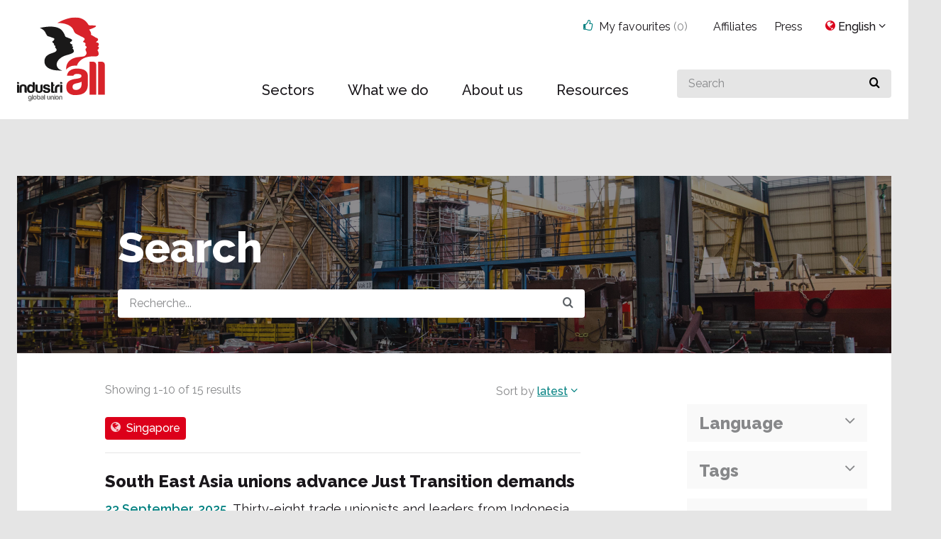

--- FILE ---
content_type: text/html; charset=utf-8
request_url: https://www.industriall-union.org/search?regions=220&language=en
body_size: 41432
content:
<!DOCTYPE html><html lang="en"><head><meta charSet="utf-8"/><script id="CookieConsent" src="https://policy.app.cookieinformation.com/uc.js" data-gcm-version="2.0" data-culture="EN" type="text/javascript"></script><title>Search | IndustriALL</title><link rel="apple-touch-icon" sizes="57x57" href="/static/icons/apple-touch-icon-57x57.png"/><link rel="apple-touch-icon" sizes="60x60" href="/static/icons/apple-touch-icon-60x60.png"/><link rel="apple-touch-icon" sizes="72x72" href="/static/icons/apple-touch-icon-72x72.png"/><link rel="apple-touch-icon" sizes="76x76" href="/static/icons/apple-touch-icon-76x76.png"/><link rel="apple-touch-icon" sizes="114x114" href="/static/icons/apple-touch-icon-114x114.png"/><link rel="apple-touch-icon" sizes="120x120" href="/static/icons/apple-touch-icon-120x120.png"/><link rel="apple-touch-icon" sizes="144x144" href="/static/icons/apple-touch-icon-144x144.png"/><link rel="apple-touch-icon" sizes="152x152" href="/static/icons/apple-touch-icon-152x152.png"/><link rel="apple-touch-icon" sizes="180x180" href="/static/icons/apple-touch-icon-180x180.png"/><link rel="icon" type="image/png" href="/static/icons/favicon-32x32.png" sizes="32x32"/><link rel="icon" type="image/png" href="/static/icons/android-chrome-192x192.png" sizes="192x192"/><link rel="icon" type="image/png" href="/static/icons/favicon-96x96.png" sizes="96x96"/><link rel="icon" type="image/png" href="/static/icons/favicon-16x16.png" sizes="16x16"/><link rel="manifest" href="/static/icons/manifest.json"/><link rel="shortcut icon" href="/static/icons/favicon.ico"/><meta name="viewport" content="width=device-width, initial-scale=1.0"/><meta name="apple-mobile-web-app-title" content="IndustriALL"/><meta name="apple-mobile-web-app-status-bar-style" content="black"/><meta name="apple-mobile-web-app-capable" content="no"/><meta name="mobile-web-app-capable" content="no"/><meta name="msapplication-TileColor" content="#ffffff"/><meta name="msapplication-TileImage" content="/static/icons/mstile-144x144.png"/><meta name="msapplication-config" content="/static/icons/browserconfig.xml"/><meta name="theme-color" content="#ffffff"/><meta name="google-translate-customization" content="b8c0a63407c6e0b7-5a2099aec2ee2e5f-g54e3d1c2fbf70e12-19"/><meta name="twitter:card" content="summary_large_image"/><meta name="twitter:site" content="@IndustriALL_GU"/><meta name="twitter:creator" content="@IndustriALL_GU"/><meta name="description"/><meta name="twitter:description" content=""/><meta property="article:published_time" content=""/><meta property="article:modified_time" content=""/><meta property="og:site_name" content=""/><meta property="og:type" content=""/><meta property="og:title" content=""/><meta name="twitter:title" content=""/><meta property="og:description" content=""/><meta property="og:url" content=""/><link rel="canonical" href=""/><meta name="twitter:image" content="/static/share.jpg"/><meta property="og:image" content="/static/share.jpg"/><script>(function(w,d,s,l,i){w[l]=w[l]||[];w[l].push({'gtm.start':
						new Date().getTime(),event:'gtm.js'});var f=d.getElementsByTagName(s)[0],
						j=d.createElement(s),dl=l!='dataLayer'?'&l='+l:'';j.async=true;j.src=
						'https://www.googletagmanager.com/gtm.js?id='+i+dl;f.parentNode.insertBefore(j,f);
						})(window,document,'script','dataLayer','GTM-MFW246');</script><meta name="next-head-count" content="45"/><link rel="preload" href="/_next/static/xlDtW-CosBInQzkJoza5C/pages/search.js" as="script"/><link rel="preload" href="/_next/static/xlDtW-CosBInQzkJoza5C/pages/_app.js" as="script"/><link rel="preload" href="/_next/static/runtime/webpack-4b444dab214c6491079c.js" as="script"/><link rel="preload" href="/_next/static/chunks/commons.46f278e1b987e7c5f58b.js" as="script"/><link rel="preload" href="/_next/static/chunks/styles.1ca4aaf5e50c9d2c0e82.js" as="script"/><link rel="preload" href="/_next/static/runtime/main-98d85bc89fe34da7831c.js" as="script"/><link rel="stylesheet" href="/_next/static/css/commons.59dc92a2.chunk.css"/><link rel="stylesheet" href="/_next/static/css/styles.660e92b3.chunk.css"/></head><body><div id="__next"><div><a href="#main-content" accessKey="s" class="is-visuallyhidden is-focusable">Jump to main content</a><header class="BsCjlHySQ_llzQr2-E89w"><div class="_3ExXJ0XmgHSChY3-Ue4RdC"><div class="_3szyqF8Yz0UwvKuLkXyTIe"><a href="/"><img src="/static/industriALL-logo2.svg" alt="IndustriALL logotype"/></a></div><div class="_3DaIOSAhmYi9WB48IawMmy"><nav class="_22CavC4kF1gZdczZblaW78" aria-label="main-menu"><ul class="_382WQU9KeJeOn68g_WaRf_"><li class="_2PImn4wTkQ8B1d4Qog12ub"><div class="_394zXO66Mj2dtc426CO7XY"><a href="/sectors"><span>Sectors</span></a><ul class="_1lwqC9Ps52W8Izib-gLxjD"><li><a class="_2U8Vr3IoV4Ah22iuqpOCPX" href="/aerospace">Aerospace</a></li><li><a class="_2U8Vr3IoV4Ah22iuqpOCPX" href="/automotive">Automotive</a></li><li><a class="_2U8Vr3IoV4Ah22iuqpOCPX" href="/base-metals">Base metals</a></li><li><a class="_2U8Vr3IoV4Ah22iuqpOCPX" href="/chemical-pharmaceutical-bio-science">Chemical, pharmaceutical and bio-science</a></li><li><a class="_2U8Vr3IoV4Ah22iuqpOCPX" href="/energy-oil-gas-electricity-and-nuclear">Energy </a></li><li><a class="_2U8Vr3IoV4Ah22iuqpOCPX" href="/what-we-do/sectors/glass-cement-ceramic-and-associated-industries">Glass, cement, ceramic and associated industries</a></li><li><a class="_2U8Vr3IoV4Ah22iuqpOCPX" href="/ict-electrical-and-electronics">ICT, electrical and electronics</a></li><li><a class="_2U8Vr3IoV4Ah22iuqpOCPX" href="/what-we-do/sectors/mechanical-engineering">Mechanical Engineering</a></li><li><a class="_2U8Vr3IoV4Ah22iuqpOCPX" href="/mining-and-dgojp">Mining and DGOJP</a></li><li><a class="_2U8Vr3IoV4Ah22iuqpOCPX" href="/pulp-and-paper">Pulp and paper</a></li><li><a class="_2U8Vr3IoV4Ah22iuqpOCPX" href="/what-we-do/sectors/rubber">Rubber</a></li><li><a class="_2U8Vr3IoV4Ah22iuqpOCPX" href="/shipbuilding-and-shipbreaking">Shipbuilding and shipbreaking</a></li><li><a class="_2U8Vr3IoV4Ah22iuqpOCPX" href="/textile-leather-garment-shoes-and-textile-services">Textile, garment, shoes, leather and textile services</a></li></ul></div></li><li class="_2PImn4wTkQ8B1d4Qog12ub"><div class="_394zXO66Mj2dtc426CO7XY"><a href="/what-we-do"><span>What we do</span></a><ul class="_1lwqC9Ps52W8Izib-gLxjD"><li><a class="_2U8Vr3IoV4Ah22iuqpOCPX" href="/action-plan-2025-2029">Action Plan 2025-2029</a></li><li><a class="_2U8Vr3IoV4Ah22iuqpOCPX" href="/campaigns">Campaigns</a><ul class="_3zPHQoClPksszTEF_a9D2Y"><li class=""><a href="/action-on-textile-and-garment-industry">Action on textile and garment industry</a></li><li class=""><a href="/shipbreaking">Clean up shipbreaking</a></li><li class=""><a href="/what-we-do/ratify-ilo-c176">Ratify ILO C176</a></li><li class=""><a href="/action-against-inequality">United for a just future - time to pay up!</a></li><li class=""><a href="/industriall-calls-on-companies-to-divest-from-myanmar-0">Disinvest from Myanmar</a></li></ul></li><li><a class="_2U8Vr3IoV4Ah22iuqpOCPX" href="/global-framework-agreements">Global Framework Agreements</a></li><li><a class="_2U8Vr3IoV4Ah22iuqpOCPX" href="/project-work">Union building</a></li><li><a class="_2U8Vr3IoV4Ah22iuqpOCPX" href="/white-collar-workers">White-collar workers</a><ul class="_3zPHQoClPksszTEF_a9D2Y"></ul></li><li><a class="_2U8Vr3IoV4Ah22iuqpOCPX" href="/health-and-safety-0">Health & safety</a></li><li><a class="_2U8Vr3IoV4Ah22iuqpOCPX" href="/what-we-do/future-of-work/industry-40">Industry 4.0</a></li><li><a class="_2U8Vr3IoV4Ah22iuqpOCPX" href="/what-we-do/gender-equality-diversity-and-inclusion-gedi">Gender, equality, diversity and inclusion (GEDI)</a><ul class="_3zPHQoClPksszTEF_a9D2Y"><li class=""><a href="/women-0">Women</a></li><li class=""><a href="/youth">Youth</a></li><li class=""><a href="/lgbtqi">LGBTQI+</a></li></ul></li><li><a class="_2U8Vr3IoV4Ah22iuqpOCPX" href="/what-we-do/just-transition">Just Transition</a></li><li><a class="_2U8Vr3IoV4Ah22iuqpOCPX" href="/what-we-do/organizing-with-industriall">Organizing with industriALL </a></li></ul></div></li><li class="_2PImn4wTkQ8B1d4Qog12ub"><div class="_394zXO66Mj2dtc426CO7XY"><a href="/who-we-are"><span>About us</span></a><ul class="_1lwqC9Ps52W8Izib-gLxjD"><li><a class="_2U8Vr3IoV4Ah22iuqpOCPX" href="/affiliates">Affiliates</a></li><li><a class="_2U8Vr3IoV4Ah22iuqpOCPX" href="/statutes">Statutes</a></li><li><a class="_2U8Vr3IoV4Ah22iuqpOCPX" href="/about-us/elected-officials">Elected officials</a></li><li><a class="_2U8Vr3IoV4Ah22iuqpOCPX" href="/about-us/executive-committee">Executive Committee</a><ul class="_3zPHQoClPksszTEF_a9D2Y"></ul></li><li><a class="_2U8Vr3IoV4Ah22iuqpOCPX" href="/Geneva-head-office">Geneva head office</a></li><li><a class="_2U8Vr3IoV4Ah22iuqpOCPX" href="/where-to-find-us/regional-offices">Regional offices</a><ul class="_3zPHQoClPksszTEF_a9D2Y"><li class=""><a href="/south-east-asia">South East Asia </a></li><li class=""><a href="/eastern-europe-central-asia-and-the-caucasus">Eastern Europe, Central Asia and the Caucasus</a></li><li class=""><a href="/latin-america-and-the-carribean">Latin America and the Caribbean </a></li><li class=""><a href="/middle-east-and-north-africa-0">Middle East and North Africa</a></li><li class=""><a href="/south-asia-0">South Asia</a></li><li class=""><a href="/sub-saharan-africa">Sub-Saharan Africa</a></li></ul></li></ul></div></li><li class="_2PImn4wTkQ8B1d4Qog12ub"><div class="_394zXO66Mj2dtc426CO7XY"><a href="/resources"><span>Resources</span></a><ul class="_1lwqC9Ps52W8Izib-gLxjD"><li><a class="_2U8Vr3IoV4Ah22iuqpOCPX" href="/publications-0">Publications</a><ul class="_3zPHQoClPksszTEF_a9D2Y"><li class=""><a href="/content/global-worker-no1-2022">Global worker No1 2022</a></li><li class=""><a href="/content/global-worker-no2-2022">Global worker No2 2022</a></li></ul></li><li><a class="_2U8Vr3IoV4Ah22iuqpOCPX" href="/press/old-archive">Archive</a></li></ul></div></li></ul></nav></div><div class="_1DV2Zn03pUN0eFVtw4XyHQ"><form class="_10XwJ9UD0_WRll2DsdkbJs"><label for="search-header"><span class="is-visuallyhidden">Search for something</span><input type="text" id="search-header" placeholder="Search" value=""/><button type="submit" class="_1h7hTw5vbPKyaBqVSdvR7a" title="Perform search"><span class="_1SIxyzX4ZhcH-5mDotww2B D93skBlbndPNNLt4FZdEj"></span></button></label></form></div><div class="_1Akwn7EWhtc6-QB70Dhrnf"><nav class="_6_SdxuP9xOz258LD0PQwO" aria-label="Top menu"><ul class="_3FnUZ4UvIn7Mp1cE2A8hQ0"><li class="_20dYaUi5d4CLq6uHuIKxOr"><div class="_3qiNawo6Fu_C3vRH9UQ0Rs"><div class="_394zXO66Mj2dtc426CO7XY"><a href="#"><span><span class="_1SIxyzX4ZhcH-5mDotww2B PXlPIDQhMxlFalQVtROGd VXUVxaIke_8OYSpqsr87N"></span><span class="_1wm0_4GWYOF5D2j99Odehy">My favourites<!-- --> <span class="_1jBfXUJ3ymbxLT5upXpGGB">(<!-- -->0<!-- -->)</span></span></span></a></div></div></li><li class="_20dYaUi5d4CLq6uHuIKxOr"><a class="_2luYd7K7_N17-Rr0v5nv_L" href="/affiliates">Affiliates</a></li><li class="_20dYaUi5d4CLq6uHuIKxOr"><a class="_2luYd7K7_N17-Rr0v5nv_L" href="/press-0">Press</a></li><li class="_20dYaUi5d4CLq6uHuIKxOr _1yk6u9LnJKvg-HKxEcluTX"><div class="_394zXO66Mj2dtc426CO7XY"><a href="#"><span class="_1SIxyzX4ZhcH-5mDotww2B _2oaFSbRC22e_NlMjddtXiN _36u88kynD3JB0Sy1jf1hOY"></span><span class="_2gqia7ybY8h70LfnmIUck1">English</span><span class="_1SIxyzX4ZhcH-5mDotww2B _3YL2CLTjeDvHZPbBDJWVoP"></span></a><ul class="_1lwqC9Ps52W8Izib-gLxjD"><li class="_2Qmk3FALNQh4OjfzcARsMy"><a href="/">English</a></li><li class="_2Qmk3FALNQh4OjfzcARsMy"><a href="/es">Español</a></li><li class="_2Qmk3FALNQh4OjfzcARsMy"><a href="/fr">Français</a></li></ul></div></li></ul></nav></div><div class="AjvQKo-QQv_-qIj36ruhn"><a class="yQ3t3Af_mXIYR1xMGPSnI" href="#mobile-languages" aria-controls="mobile-languages" aria-expanded="false"><span class="_13FXCwpD2t7Fd20GyY-jnF">en<span class="_1SIxyzX4ZhcH-5mDotww2B _3YL2CLTjeDvHZPbBDJWVoP"></span></span><span class="is-visuallyhidden">Select language (mobile)</span></a><a class="yQ3t3Af_mXIYR1xMGPSnI" href="#mobile-search" aria-controls="mobile-search" aria-expanded="false"><span class="_1SIxyzX4ZhcH-5mDotww2B D93skBlbndPNNLt4FZdEj"></span><span class="is-visuallyhidden">Search the site (mobile)</span></a><a class="yQ3t3Af_mXIYR1xMGPSnI" href="#mobile-menu" aria-controls="mobile-menu" aria-expanded="false"><span class="_1SIxyzX4ZhcH-5mDotww2B _2N7bY65VfLAx4GFLT29_wo"></span><span class="is-visuallyhidden">Menu (mobile)</span></a></div><div class="_3PuNyBxvxiijekhY8jJUOl" id="mobile-menu" aria-hidden="true"><nav class="_2rqOAKwoA5FKoxgR1CzFNY" aria-label="mobile-menu"><ul class="_2dVCVwMkbyiVv2PNb5Z4ry"><li class="_2hgyFx-LTmPXSXHjXBY8fA"><a href="/sectors"><span>Sectors</span></a><ul class="_1yX5pOt0bCcEjDv2P-FrDJ"><li><a class="ywG4UsEysYL3CRPkDibQX" href="/aerospace"><span>Aerospace</span></a></li><li><a class="ywG4UsEysYL3CRPkDibQX" href="/automotive"><span>Automotive</span></a></li><li><a class="ywG4UsEysYL3CRPkDibQX" href="/base-metals"><span>Base metals</span></a></li><li><a class="ywG4UsEysYL3CRPkDibQX" href="/chemical-pharmaceutical-bio-science"><span>Chemical, pharmaceutical and bio-science</span></a></li><li><a class="ywG4UsEysYL3CRPkDibQX" href="/energy-oil-gas-electricity-and-nuclear"><span>Energy </span></a></li><li><a class="ywG4UsEysYL3CRPkDibQX" href="/what-we-do/sectors/glass-cement-ceramic-and-associated-industries"><span>Glass, cement, ceramic and associated industries</span></a></li><li><a class="ywG4UsEysYL3CRPkDibQX" href="/ict-electrical-and-electronics"><span>ICT, electrical and electronics</span></a></li><li><a class="ywG4UsEysYL3CRPkDibQX" href="/what-we-do/sectors/mechanical-engineering"><span>Mechanical Engineering</span></a></li><li><a class="ywG4UsEysYL3CRPkDibQX" href="/mining-and-dgojp"><span>Mining and DGOJP</span></a></li><li><a class="ywG4UsEysYL3CRPkDibQX" href="/pulp-and-paper"><span>Pulp and paper</span></a></li><li><a class="ywG4UsEysYL3CRPkDibQX" href="/what-we-do/sectors/rubber"><span>Rubber</span></a></li><li><a class="ywG4UsEysYL3CRPkDibQX" href="/shipbuilding-and-shipbreaking"><span>Shipbuilding and shipbreaking</span></a></li><li><a class="ywG4UsEysYL3CRPkDibQX" href="/textile-leather-garment-shoes-and-textile-services"><span>Textile, garment, shoes, leather and textile services</span></a></li></ul></li><li class="_2hgyFx-LTmPXSXHjXBY8fA"><a href="/what-we-do"><span>What we do</span></a><ul class="_1yX5pOt0bCcEjDv2P-FrDJ"><li><a class="ywG4UsEysYL3CRPkDibQX" href="/action-plan-2025-2029"><span>Action Plan 2025-2029</span></a></li><li><a class="ywG4UsEysYL3CRPkDibQX" href="/campaigns"><span>Campaigns</span></a><ul class="_3D-l-d5hkPwSuTrA96DU_N"><li class=""><a href="/action-on-textile-and-garment-industry"><span>Action on textile and garment industry</span></a></li><li class=""><a href="/shipbreaking"><span>Clean up shipbreaking</span></a></li><li class=""><a href="/what-we-do/ratify-ilo-c176"><span>Ratify ILO C176</span></a></li><li class=""><a href="/action-against-inequality"><span>United for a just future - time to pay up!</span></a></li><li class=""><a href="/industriall-calls-on-companies-to-divest-from-myanmar-0"><span>Disinvest from Myanmar</span></a></li></ul></li><li><a class="ywG4UsEysYL3CRPkDibQX" href="/global-framework-agreements"><span>Global Framework Agreements</span></a></li><li><a class="ywG4UsEysYL3CRPkDibQX" href="/project-work"><span>Union building</span></a></li><li><a class="ywG4UsEysYL3CRPkDibQX" href="/white-collar-workers"><span>White-collar workers</span></a><ul class="_3D-l-d5hkPwSuTrA96DU_N"></ul></li><li><a class="ywG4UsEysYL3CRPkDibQX" href="/health-and-safety-0"><span>Health &amp; safety</span></a></li><li><a class="ywG4UsEysYL3CRPkDibQX" href="/what-we-do/future-of-work/industry-40"><span>Industry 4.0</span></a></li><li><a class="ywG4UsEysYL3CRPkDibQX" href="/what-we-do/gender-equality-diversity-and-inclusion-gedi"><span>Gender, equality, diversity and inclusion (GEDI)</span></a><ul class="_3D-l-d5hkPwSuTrA96DU_N"><li class=""><a href="/women-0"><span>Women</span></a></li><li class=""><a href="/youth"><span>Youth</span></a></li><li class=""><a href="/lgbtqi"><span>LGBTQI+</span></a></li></ul></li><li><a class="ywG4UsEysYL3CRPkDibQX" href="/what-we-do/just-transition"><span>Just Transition</span></a></li><li><a class="ywG4UsEysYL3CRPkDibQX" href="/what-we-do/organizing-with-industriall"><span>Organizing with industriALL </span></a></li></ul></li><li class="_2hgyFx-LTmPXSXHjXBY8fA"><a href="/who-we-are"><span>About us</span></a><ul class="_1yX5pOt0bCcEjDv2P-FrDJ"><li><a class="ywG4UsEysYL3CRPkDibQX" href="/affiliates"><span>Affiliates</span></a></li><li><a class="ywG4UsEysYL3CRPkDibQX" href="/statutes"><span>Statutes</span></a></li><li><a class="ywG4UsEysYL3CRPkDibQX" href="/about-us/elected-officials"><span>Elected officials</span></a></li><li><a class="ywG4UsEysYL3CRPkDibQX" href="/about-us/executive-committee"><span>Executive Committee</span></a><ul class="_3D-l-d5hkPwSuTrA96DU_N"></ul></li><li><a class="ywG4UsEysYL3CRPkDibQX" href="/Geneva-head-office"><span>Geneva head office</span></a></li><li><a class="ywG4UsEysYL3CRPkDibQX" href="/where-to-find-us/regional-offices"><span>Regional offices</span></a><ul class="_3D-l-d5hkPwSuTrA96DU_N"><li class=""><a href="/south-east-asia"><span>South East Asia </span></a></li><li class=""><a href="/eastern-europe-central-asia-and-the-caucasus"><span>Eastern Europe, Central Asia and the Caucasus</span></a></li><li class=""><a href="/latin-america-and-the-carribean"><span>Latin America and the Caribbean </span></a></li><li class=""><a href="/middle-east-and-north-africa-0"><span>Middle East and North Africa</span></a></li><li class=""><a href="/south-asia-0"><span>South Asia</span></a></li><li class=""><a href="/sub-saharan-africa"><span>Sub-Saharan Africa</span></a></li></ul></li></ul></li><li class="_2hgyFx-LTmPXSXHjXBY8fA"><a href="/resources"><span>Resources</span></a><ul class="_1yX5pOt0bCcEjDv2P-FrDJ"><li><a class="ywG4UsEysYL3CRPkDibQX" href="/publications-0"><span>Publications</span></a><ul class="_3D-l-d5hkPwSuTrA96DU_N"><li class=""><a href="/content/global-worker-no1-2022"><span>Global worker No1 2022</span></a></li><li class=""><a href="/content/global-worker-no2-2022"><span>Global worker No2 2022</span></a></li></ul></li><li><a class="ywG4UsEysYL3CRPkDibQX" href="/press/old-archive"><span>Archive</span></a></li></ul></li></ul></nav></div><div class="_3M-J26Avza3asgUeaYZNSg" id="mobile-search" aria-hidden="true"><form class="_10XwJ9UD0_WRll2DsdkbJs"><label for="mobile-searchfield"><span class="is-visuallyhidden">Search for something</span><input type="text" id="mobile-searchfield" placeholder="Search" value=""/><button type="submit" class="_1h7hTw5vbPKyaBqVSdvR7a" title="Perform search"><span class="_1SIxyzX4ZhcH-5mDotww2B D93skBlbndPNNLt4FZdEj"></span></button></label></form></div><div class="_3ay2yTdk-69D8YCBfeo8YY" id="mobile-languages" aria-hidden="true"><ul class="_3dRKrvkjSBFunQaK3wSJ4O"><li class="_1Brk7NCyRX3qGufcQHdp4W"><a href="/" class="_3xk42motGTuFTN9xy4tql0">English</a></li><li class="_1Brk7NCyRX3qGufcQHdp4W"><a href="/es" class="ohR4kaxchpOyR2IkZlDWG">Español</a></li><li class="_1Brk7NCyRX3qGufcQHdp4W"><a href="/fr" class="ohR4kaxchpOyR2IkZlDWG">Français</a></li><li class="_3_ah2FPcvcJoieZeNo2j-j"><span>Google Translate</span><div id="google-translate-dropdown" class="dropdown dropdown-large dropdown-right"><p>Use Google to translate the web site. We take no responsibility for the accuracy of the translation.</p><span id="google_translate_element"></span></div></li></ul></div></div></header><main><div class="_1HvN7B9PzC0MyQ1mvyHWiA"><div class="_2VbniNaCHt3PrymFPfAT-N"><section id="main-content"><form method="post" action="#" encType="application/x-www-form-urlencoded"><header class="_2NT1ij9VmqLsZFH092IhMi"><img src="/static/placeholders/SearchImage.jpg" aria-hidden="true" class="_2m5nDNGLM9X-iFnicY50Gh"/><div class="_3Lz1KLlxoHdegsLlxvMXTB"><h1 class="_2J9tlzwDgKUAHNGJi82h2b">Search</h1><div class="_1eEIbmuVYmqRP-Pn-qYyAu"><div><label for="query" class="is-visuallyhidden">Query</label><input type="search" class="" id="query" name="query" placeholder="Recherche..." value=""/></div><button type="submit" class="_3mJjSEROnxZuBMw0KV5vuv" title="Search the site"><span class="_1SIxyzX4ZhcH-5mDotww2B D93skBlbndPNNLt4FZdEj _1c9Z0Ml-MEmw4S4W8XJK93"></span></button></div></div></header><div class="nxt1Iuh03zXFDwOJBTUCP"><div class="_1fn8IAWGbvyZiTocDgIvtV"><div class="_21T-EYmMLk-0-Fkto4KRka _1FNU22VG5W0OtDTuSbeDwc"><div class="search-results"><div class="_31PvLxsCKpfsV5uGh4w4xh"><p>Showing<!-- --> <!-- -->1<!-- -->-<!-- -->10<!-- --> <!-- -->of<!-- --> <!-- -->15<!-- --> <!-- -->results</p><div class="_1ULanbQbeCxAw_TioqE8wD"><p>Sort by</p><div class="_394zXO66Mj2dtc426CO7XY"><a href="#"><span class="oV-ZNheP4Ol5noxraBrZL">Latest</span><span class="_1SIxyzX4ZhcH-5mDotww2B _3YL2CLTjeDvHZPbBDJWVoP"></span></a><ul class="_1lwqC9Ps52W8Izib-gLxjD"><li class="_2Qmk3FALNQh4OjfzcARsMy"><a href="/search?regions=220&amp;language=en&amp;sort=latest"><span class="_3325msF0HhldGcD--8C-9D">Latest</span></a></li><li class="_2Qmk3FALNQh4OjfzcARsMy"><a href="/search?regions=220&amp;language=en&amp;sort=relevance"><span class="">Relevance</span></a></li></ul></div></div></div><div><ul class="tagsContainer tagsContainer-search"><li><a class="_1wLEjOK3qE0rPPM4Uehw3Y" title="Search for articles tagged with Singapore" href="/search?regions=220&amp;language=en"><span class="_1SIxyzX4ZhcH-5mDotww2B _2oaFSbRC22e_NlMjddtXiN"></span><p>Singapore</p></a></li></ul></div><section class="_3-fPdwG15QZejEdVpXqz1N"><a class="_28CoOrUVkKO7aFsotcepyi" id="id-72542" href="/south-east-asia-unions-advance-just-transition-demands"><article><div class="container"><div class="row"><div class="col"><h1>South East Asia unions advance Just Transition demands</h1><p><span class="MCMR19Vpm9jQPp6v7Bnla">23 September, 2025</span>Thirty-eight trade unionists and leaders from Indonesia, the Philippines, Thailand and Singapore gathered in Bangkok on 9–10 September for a two-day workshop on Just Transition, reaffirming their commitment to a workers-centred, union-led approach to the shift towards a sustainable green economy.</p></div></div></div></article></a><a class="_28CoOrUVkKO7aFsotcepyi" id="id-71657" href="/energy-sector-unions-in-southeast-asia-drive-forward-just-transition-strategies"><article><div class="container"><div class="row"><div class="col"><h1>Energy sector unions in Southeast Asia drive forward Just Transition strategies</h1><p><span class="MCMR19Vpm9jQPp6v7Bnla">25 October, 2024</span>On October 22-23, 2024, IndustriALL, supported by Friedrich-Ebert-Stiftung (FES), hosted a meeting in Manila to discuss the future of energy and Just Transition in Southeast Asia. Delegates from across the region gathered to strategize on prioritizing workers’ rights and job security amid the shift to sustainable energy.</p></div></div></div></article></a><a class="_28CoOrUVkKO7aFsotcepyi" id="id-70442" href="/asia-pacific-trade-agreements-must-safeguard-workers-rights"><article><div class="container"><div class="row"><div class="col"><h1>Asia Pacific trade agreements must safeguard workers’ rights</h1><p><span class="MCMR19Vpm9jQPp6v7Bnla">9 November, 2023</span>IndustriALL Global Union Asia Pacific affiliates strategized actions to defend workers’ rights in free trade agreements, in a regional meeting held in Kuala Lumpur on 1 November.</p></div></div></div></article></a><a class="_28CoOrUVkKO7aFsotcepyi" id="id-66874" href="/major-victory-for-singapore-unions-in-lift-and-escalator-sector"><article><div class="container"><div class="row"><div class="col"><h1>Major victory for Singapore unions in lift and escalator sector</h1><p><span class="MCMR19Vpm9jQPp6v7Bnla">4 August, 2021</span>Singapore unions have gained a major victory by achieving a substantial wage increase and annual bonus for 1,300 lift and escalator workers through tripartite negotiations.</p></div></div></div></article></a><a class="_28CoOrUVkKO7aFsotcepyi" id="id-65036" href="/profile-singaporean-petroleum-union-negotiates-with-employers-to-protect-jobs"><article><div class="container"><div class="row"><div class="col"><h1>PROFILE: Singaporean petroleum union negotiates with employers to protect jobs</h1><p><span class="MCMR19Vpm9jQPp6v7Bnla">11 January, 2021</span>Amid the economic downturn caused by the Covid-19 pandemic, the United Workers of Petroleum Industry of Singapore (UWPI) is negotiating with employers to secure local jobs, reskilling trainings and industry transformation.</p></div></div></div></article></a><a class="_28CoOrUVkKO7aFsotcepyi" id="id-62910" href="/aerospace-unions-aim-to-take-global-solidarity-to-next-level-0"><article><div class="container"><div class="row"><div class="col"><h1>Aerospace unions aim to take global solidarity to next level</h1><p><span class="MCMR19Vpm9jQPp6v7Bnla">29 October, 2019</span>The world’s most powerful aerospace unions, affiliated to IndustriALL Global Union, met in Singapore from 23-25 October 2019 and developed a comprehensive global strategy to take solidarity to the next level.</p></div></div></div></article></a><a class="_28CoOrUVkKO7aFsotcepyi" id="id-62257" href="/asia-pacific-unions-call-for-day-of-action-for-trade-justice"><article><div class="container"><div class="row"><div class="col"><h1>Asia-Pacific unions call for day of action for trade justice</h1><p><span class="MCMR19Vpm9jQPp6v7Bnla">21 June, 2019</span>Fifty union leaders resolved to organize a regional day of action for trade justice on 30 August as a collective effort to highlight the negative implications of free trade agreements in Asia-Pacific.</p></div></div></div></article></a><a class="_28CoOrUVkKO7aFsotcepyi" id="id-61041" href="/fighting-forward-for-a-sustainable-future-in-the-shipbuilding-and-shipbreaking-industry"><article><div class="container"><div class="row"><div class="col"><h1>Fighting forward for a sustainable future in the shipbuilding and shipbreaking industry</h1><p><span class="MCMR19Vpm9jQPp6v7Bnla">27 November, 2018</span>IndustriALL Global Union shipbuilding and shipbreaking unions adopted an action plan for 2019-2022 and agreed to promote safety and sustainable industrial policy and to develop trade union networks in multinational corporations.</p></div></div></div></article></a><a class="_28CoOrUVkKO7aFsotcepyi" id="id-60643" href="/asia-pacific-unions-determined-to-build-union-power-in-growing-chemical-industry"><article><div class="container"><div class="row"><div class="col"><h1>Asia Pacific: Unions determined to build union power in growing chemical industry</h1><p><span class="MCMR19Vpm9jQPp6v7Bnla">20 September, 2018</span>Around fifty trade union leaders in the chemical industries from 11 countries in the Asia Pacific region came together to discuss current challenges in the rapidly-growing sectors and agreed on a road map.</p></div></div></div></article></a><a class="_28CoOrUVkKO7aFsotcepyi" id="id-55908" href="/strong-exchange-and-cooperation-among-asian-chemical-unions"><article><div class="container"><div class="row"><div class="col"><h1>Strong exchange and cooperation among Asian chemical unions</h1><p><span class="MCMR19Vpm9jQPp6v7Bnla">15 September, 2016</span>IndustriALL Global Union affiliates in the chemical industry in the Asia Pacific region maintain their unity through strong union networks.</p></div></div></div></article></a></section><div class="krn9FnNYgPehwDQtfPicS"><nav class="_3xFO-ynLOGuddSWhMkflX6" aria-label="pagination"><ul><li class="_1PzRVval1HIlsTxtZeVuMw"><a href="/search?regions=220&amp;language=en&amp;from=0">1</a></li><li><a class="" href="/search?regions=220&amp;language=en&amp;from=10">2</a></li><li><a href="/search?regions=220&amp;language=en&amp;from=10">Next</a></li></ul></nav></div></div></div><div class="_3G1TMgvo5490K9nncQTizf _21T-EYmMLk-0-Fkto4KRka SlZmZXpW1ExJSxK0avVLf"><aside class="search-filters"><fieldset class="zFtN5SNFY1uuP5qcywP3A"><legend><a href="#" aria-expanded="false" aria-controls="language">language<span class="_1SIxyzX4ZhcH-5mDotww2B _3YL2CLTjeDvHZPbBDJWVoP"></span></a></legend><div class="_2osxxJyOYi0dq_iW14JEyM _3e-vUJWrxF1oFDQBkglUT9"><div><label><input type="radio" name="language" value="en" checked=""/><span>English</span></label></div><div><label><input type="radio" name="language" value="es"/><span>Español</span></label></div><div><label><input type="radio" name="language" value="fr"/><span>Français</span></label></div><div id="language"></div></div></fieldset><fieldset class="zFtN5SNFY1uuP5qcywP3A"><legend><a href="#" aria-expanded="false" aria-controls="tags">tags<span class="_1SIxyzX4ZhcH-5mDotww2B _3YL2CLTjeDvHZPbBDJWVoP"></span></a></legend><div class="_2osxxJyOYi0dq_iW14JEyM _3e-vUJWrxF1oFDQBkglUT9"><div><label><input type="checkbox" name="tags" value="476"/><span>Asia Pacific</span><span class="labelExtra">1</span></label></div><div><label><input type="checkbox" name="tags" value="318"/><span>Collective bargaining</span><span class="labelExtra">1</span></label></div><div><label><input type="checkbox" name="tags" value="32"/><span>GS Corner</span><span class="labelExtra">1</span></label></div><div><label><input type="checkbox" name="tags" value="21"/><span>IndustriALL</span><span class="labelExtra">1</span></label></div><div id="tags"></div></div></fieldset><fieldset class="zFtN5SNFY1uuP5qcywP3A"><legend><a href="#" aria-expanded="false" aria-controls="issues">issues<span class="_1SIxyzX4ZhcH-5mDotww2B _3YL2CLTjeDvHZPbBDJWVoP"></span></a></legend><div class="_2osxxJyOYi0dq_iW14JEyM _3e-vUJWrxF1oFDQBkglUT9"><div><label><input type="checkbox" name="issues" value="405"/><span>Action on Bangladesh</span><span class="labelExtra">1</span></label></div><div><label><input type="checkbox" name="issues" value="9"/><span>Building strong unions</span><span class="labelExtra">4</span></label></div><div><label><input type="checkbox" name="issues" value="430"/><span>Campaign to clean up Shipbreaking</span><span class="labelExtra">1</span></label></div><div><label><input type="checkbox" name="issues" value="30"/><span>Climate change/Just transition</span><span class="labelExtra">2</span></label></div><div id="issues"><div class="_3e-vUJWrxF1oFDQBkglUT9" aria-hidden="true"><div><label><input type="checkbox" name="issues" value="11"/><span>Confronting global capital</span><span class="labelExtra">1</span></label></div><div><label><input type="checkbox" name="issues" value="412"/><span>Global Worker</span><span class="labelExtra">1</span></label></div><div><label><input type="checkbox" name="issues" value="271"/><span>Human &amp; trade union rights</span><span class="labelExtra">2</span></label></div><div><label><input type="checkbox" name="issues" value="8"/><span>Social Justice and Globalization</span><span class="labelExtra">1</span></label></div><div><label><input type="checkbox" name="issues" value="12"/><span>Trade</span><span class="labelExtra">1</span></label></div><div><label><input type="checkbox" name="issues" value="233"/><span>Union Building</span><span class="labelExtra">1</span></label></div><div><label><input type="checkbox" name="issues" value="452"/><span>Union Win</span><span class="labelExtra">1</span></label></div><div><label><input type="checkbox" name="issues" value="270"/><span>Workers&#x27; rights</span><span class="labelExtra">3</span></label></div></div><a href="#" class="_15FID8nDipjBdYaWbJSisF">show<!-- --> <!-- -->more</a></div></div></fieldset><fieldset class="zFtN5SNFY1uuP5qcywP3A"><legend><a href="#" aria-expanded="false" aria-controls="sectors">sectors<span class="_1SIxyzX4ZhcH-5mDotww2B _3YL2CLTjeDvHZPbBDJWVoP"></span></a></legend><div class="_2osxxJyOYi0dq_iW14JEyM _3e-vUJWrxF1oFDQBkglUT9"><div><label><input type="checkbox" name="sectors" value="13"/><span>Aerospace</span><span class="labelExtra">1</span></label></div><div><label><input type="checkbox" name="sectors" value="247"/><span>Chemical</span><span class="labelExtra">2</span></label></div><div><label><input type="checkbox" name="sectors" value="16"/><span>Chemical, Pharmaceutical &amp; Bio-science</span><span class="labelExtra">2</span></label></div><div><label><input type="checkbox" name="sectors" value="17"/><span>Energy (oil, gas, electricity and nuclear)</span><span class="labelExtra">2</span></label></div><div id="sectors"><div class="_3e-vUJWrxF1oFDQBkglUT9" aria-hidden="true"><div><label><input type="checkbox" name="sectors" value="19"/><span>ICT, electrical and electronics</span><span class="labelExtra">1</span></label></div><div><label><input type="checkbox" name="sectors" value="242"/><span>Mechanical engineering</span><span class="labelExtra">1</span></label></div><div><label><input type="checkbox" name="sectors" value="251"/><span>Shipbreaking</span><span class="labelExtra">1</span></label></div><div><label><input type="checkbox" name="sectors" value="250"/><span>Shipbuilding</span><span class="labelExtra">1</span></label></div><div><label><input type="checkbox" name="sectors" value="26"/><span>Shipbuilding and shipbreaking</span><span class="labelExtra">1</span></label></div></div><a href="#" class="_15FID8nDipjBdYaWbJSisF">show<!-- --> <!-- -->more</a></div></div></fieldset><fieldset class="zFtN5SNFY1uuP5qcywP3A"><legend><a href="#" aria-expanded="false" aria-controls="regions">regions<span class="_1SIxyzX4ZhcH-5mDotww2B _3YL2CLTjeDvHZPbBDJWVoP"></span></a></legend><div class="_2osxxJyOYi0dq_iW14JEyM _3e-vUJWrxF1oFDQBkglUT9"><div><label><input type="checkbox" name="regions" value="5"/><span>Asia-Pacific</span><span class="labelExtra">7</span></label></div><div><label><input type="checkbox" name="regions" value="193"/><span>Australia</span><span class="labelExtra">1</span></label></div><div><label><input type="checkbox" name="regions" value="194"/><span>Bangladesh</span><span class="labelExtra">2</span></label></div><div><label><input type="checkbox" name="regions" value="197"/><span>Cambodia</span><span class="labelExtra">1</span></label></div><div id="regions"><div class="_3e-vUJWrxF1oFDQBkglUT9" aria-hidden="true"><div><label><input type="checkbox" name="regions" value="161"/><span>France</span><span class="labelExtra">1</span></label></div><div><label><input type="checkbox" name="regions" value="200"/><span>India</span><span class="labelExtra">3</span></label></div><div><label><input type="checkbox" name="regions" value="201"/><span>Indonesia</span><span class="labelExtra">6</span></label></div><div><label><input type="checkbox" name="regions" value="202"/><span>Japan</span><span class="labelExtra">4</span></label></div><div><label><input type="checkbox" name="regions" value="222"/><span>Korea</span><span class="labelExtra">2</span></label></div><div><label><input type="checkbox" name="regions" value="205"/><span>Malaysia</span><span class="labelExtra">3</span></label></div><div><label><input type="checkbox" name="regions" value="209"/><span>Mongolia</span><span class="labelExtra">1</span></label></div><div><label><input type="checkbox" name="regions" value="214"/><span>Pakistan</span><span class="labelExtra">1</span></label></div><div><label><input type="checkbox" name="regions" value="217"/><span>Philippines</span><span class="labelExtra">4</span></label></div><div><label><input type="checkbox" name="regions" value="220" checked=""/><span>Singapore</span><span class="labelExtra">15</span></label></div><div><label><input type="checkbox" name="regions" value="223"/><span>Sri Lanka</span><span class="labelExtra">1</span></label></div><div><label><input type="checkbox" name="regions" value="224"/><span>Taiwan, R.O.C.</span><span class="labelExtra">3</span></label></div><div><label><input type="checkbox" name="regions" value="225"/><span>Thailand</span><span class="labelExtra">3</span></label></div><div><label><input type="checkbox" name="regions" value="230"/><span>Vietnam</span><span class="labelExtra">4</span></label></div></div><a href="#" class="_15FID8nDipjBdYaWbJSisF">show<!-- --> <!-- -->more</a></div></div></fieldset><fieldset class="zFtN5SNFY1uuP5qcywP3A"><legend><a href="#" aria-expanded="false" aria-controls="companies">companies<span class="_1SIxyzX4ZhcH-5mDotww2B _3YL2CLTjeDvHZPbBDJWVoP"></span></a></legend><div class="_2osxxJyOYi0dq_iW14JEyM _3e-vUJWrxF1oFDQBkglUT9"><div><label><input type="checkbox" name="companies" value="356"/><span>BAE Systems</span><span class="labelExtra">1</span></label></div><div><label><input type="checkbox" name="companies" value="463"/><span>BASF</span><span class="labelExtra">1</span></label></div><div><label><input type="checkbox" name="companies" value="450"/><span>Boeing</span><span class="labelExtra">1</span></label></div><div><label><input type="checkbox" name="companies" value="426"/><span>ThyssenKrupp</span><span class="labelExtra">1</span></label></div><div id="companies"></div></div></fieldset><button type="submit" class="is-visuallyhidden">Search</button><div class="_3cLlGY5jaJh4oiDANfiJlD"><a href="/search" class="_3N6yQTdzjmMEchEwV0Bby-">Reset</a></div></aside></div></div></div></form></section></div></div></main><footer class="_1BHfS7AdkOdPVTdL5LGY1Z"><div class="_1HvN7B9PzC0MyQ1mvyHWiA _1RBQLVpkF3z5xmDHlLB2vX"><div class="_2VbniNaCHt3PrymFPfAT-N"><div class="_34cUnl49_D0JeCZiWRUhrq"><div class="nxt1Iuh03zXFDwOJBTUCP"><div class="_1fn8IAWGbvyZiTocDgIvtV"><img src="/static/IndustriALL-logo-white.svg" class="_3jzWqbm0Eg5aQoUqhaLyQI" alt="IndustriALL logo" aria-hidden="true"/><div class="_21T-EYmMLk-0-Fkto4KRka SlZmZXpW1ExJSxK0avVLf"><section class=""><h2>About IndustriALL</h2><div class="rteContent small white"><p>IndustriALL Global Union’s affiliates represent over 50 million workers in 140 countries in the mining, energy and manufacturing sectors.</p><p>We take up the fight for better working conditions and trade union rights around the world.</p></div></section></div><div class="_21T-EYmMLk-0-Fkto4KRka SlZmZXpW1ExJSxK0avVLf"><section class="_3D9y4hOTYM0Q1TZmF1cK2B"><div class="rteContent small white"><ul class="arrowList"><li><a href="/who-we-are">Who we are</a></li><li><a href="/what-we-do">What we do</a></li><li><a href="/Geneva-head-office">Where to find us</a></li></ul></div></section></div><div class="_21T-EYmMLk-0-Fkto4KRka SlZmZXpW1ExJSxK0avVLf"><section class=""><h2>Follow us</h2><div class="rteContent small white"><p>Join the movement and follow us on:</p><ul class="unstyledList"><li><span class="link link--facebook"><a href="https://www.facebook.com/IndustriALLGlobalUnion/">Facebook</a></span></li><li><span class="link link--twitter"><a href="https://twitter.com/IndustriALL_GU">Twitter</a></span></li><li><span class="link link--youtube"><a href="https://www.youtube.com/user/industriallGU">Youtube</a></span></li><li><span class="link link--instagram"><a href="https://www.instagram.com/industriall_gu">Instagram</a></span></li><li><span class="link link--mail"><a href="https://www.industriall-union.org/newsletter">Headlines@IndustriALL</a></span></li></ul></div></section></div><div class="_21T-EYmMLk-0-Fkto4KRka SlZmZXpW1ExJSxK0avVLf"><section class=""><h2>Contact us</h2><div class="rteContent small white"><p>For questions and press enquiries:</p><ul class="unstyledList"><li><span class="link link--mail"><a href="/cdn-cgi/l/email-protection#bdd4d3dbd2fdd4d3d9c8cec9cfd4dcd1d190c8d3d4d2d393d2cfda"><span class="__cf_email__" data-cfemail="2f464149406f46414b5a5c5b5d464e4343025a4146404101405d48">[email&#160;protected]</span></a></span></li><li><span class="link link--mail"><a href="/cdn-cgi/l/email-protection#98e8eafdebebd8f1f6fcedebeceaf1f9f4f4b5edf6f1f7f6b6f7eaff"><span class="__cf_email__" data-cfemail="78080a1d0b0b3811161c0d0b0c0a11191414550d1611171656170a1f">[email&#160;protected]</span></a></span></li></ul></div></section></div></div></div></div></div></div><section class="IWJ9xYRRA_nu1mzYwxE4m _3QwGPSZJaznMR7Ngfrxb-W"><div class="_3wXKTdXuR8jhlIYjfGK1fK"><div class="rteContent small white"><p>© Copyright 2018 - IndustriALL - We care about your personal information and data. Take a look at our <a href="/information-about-cookies">Privacy Policy</a>.</p></div></div></section></footer><script data-cfasync="false" src="/cdn-cgi/scripts/5c5dd728/cloudflare-static/email-decode.min.js"></script><script type="text/javascript" src="//translate.google.com/translate_a/element.js?cb=googleTranslateElementInit"></script><script type="text/javascript">function googleTranslateElementInit() { new google.translate.TranslateElement({ pageLanguage: 'en', layout: google.translate.TranslateElement.InlineLayout.SIMPLE, autoDisplay: false, multilanguagePage: true, gaTrack: true, gaId: 'UA-32569520-1' }, 'google_translate_element'); }</script><script>var addthis_config = { ui_language: 'en' }; var addthis_share = { title: 'Search | IndustriALL' };</script><script src="//s7.addthis.com/js/300/addthis_widget.js#pubid=ra-4fe039954eb5ce19" async=""></script></div></div><script id="__NEXT_DATA__" type="application/json">{"dataManager":"[]","props":{"pageProps":{"posts":[{"_index":"industriall-node","_type":"content","_id":"72542","_score":3.6130037,"_source":{"uid":1429,"title":"South East Asia unions advance Just Transition demands","status":1,"promote":0,"nid":72542,"type":"article","language":"en","created":1758611724,"changed":1758634178,"tnid":0,"translate":0,"body":"\u003cp\u003eBuilding on last year’s meeting in Manila, where unions deepened their understanding of Just Transition and applied IndustriALL’s trade union guide of practice, the Bangkok workshop provided an opportunity to share updates on progress, achievements and challenges.\u003c/p\u003e\u003cp\u003eWorkers across South East Asia are already experiencing the consequences of climate change, energy transitions, and the rapid introduction of digital technologies and artificial intelligence. These changes are reshaping industries, affecting jobs and income security, and often taking place without proper consultation or protections. For unions, the task is to address the risks of job losses, precarity and inequality, while at the same time pushing for new rights, training and safeguards in a changing world of work.\u003c/p\u003e\u003cp\u003eParticipants reported on initiatives including:\u003c/p\u003e\u003cul\u003e\u003cli\u003ebuilding alliances and networks with key stakeholders\u003c/li\u003e\u003cli\u003eadvocacy at the national level\u003c/li\u003e\u003cli\u003estrengthening local union structures\u003c/li\u003e\u003cli\u003enegotiating collective bargaining clauses addressing climate impacts and technological change\u003c/li\u003e\u003c/ul\u003e\u003cp\u003eAs next steps, affiliates agreed to sustain and expand these efforts by:\u003c/p\u003e\u003cul\u003e\u003cli\u003eraising awareness among workers at the local level\u003c/li\u003e\u003cli\u003ebuilding capacity on climate and technology issues through training and expert development\u003c/li\u003e\u003cli\u003eengaging effectively in social dialogue and tripartite mechanisms\u003c/li\u003e\u003cli\u003ecampaigning for public policy and legislative reform\u003c/li\u003e\u003cli\u003emaking use of tools such as due diligence processes and global framework agreements\u003c/li\u003e\u003cli\u003eestablishing Just Transition committees in workplaces\u003c/li\u003e\u003c/ul\u003e\u003cp\u003eIndustriALL assistant general secretary Kan Matsuzaki, highlighted:\u003c/p\u003e\u003cblockquote\u003e\u003cp\u003e\"The current crisis is not only about climate change and digitalisation. It is also deepening inequalities, hitting the most vulnerable workers, women and young workers the hardest. A Just Transition must be rooted in human rights, labour rights, and social justice, ensuring that no one is left behind. Embedding Just Transition in industrial strategies is essential to avoid deregulated relocations, build sustainable value chains and protect jobs and labour standards.”\u003c/p\u003e\u003c/blockquote\u003e\u003cp\u003eIndustriALL regional secretary Ramon Certeza, said:\u003c/p\u003e\u003cblockquote\u003e\u003cp\u003e“Grounded in workers’ realities, our Just Transition must be worker-centred, union-led, gender-responsive, and driven by shared learning, collective action and concrete campaigns.”\u003c/p\u003e\u003c/blockquote\u003e\u003cp\u003ePrior to the workshop, a strategic planning meeting was held on organizing workers in the electric vehicle (EV) industry. Convened under the battery supply chain project supported by Friedrich-Ebert-Stiftung (FES), the meeting brought together Thai affiliate unions from CILT. Participants examined the impact of rising EV investment from China into Thailand and agreed an action plan to map the EV and battery supply chain across industrial areas, and to deliver safety and health training for EV workers, manufacturers and industry associations.\u003c/p\u003e","field_tags":[],"field_header":"South East Asia unions advance Just Transition demands","field_image":[],"field_image_multiple":[{"id":26117,"title":null,"alt":null,"styles":{"thumbnail":"/sites/default/files/styles/thumbnail/public/uploads/images/2025/Thailand/screenshot_2025-09-23_at_15.28.21.png?itok=8rrPQ0id","medium":"/sites/default/files/styles/medium/public/uploads/images/2025/Thailand/screenshot_2025-09-23_at_15.28.21.png?itok=U_DhvFNn","large":"/sites/default/files/styles/large/public/uploads/images/2025/Thailand/screenshot_2025-09-23_at_15.28.21.png?itok=2aEzTHxF","article_thumbnail_w56_h56":"/sites/default/files/styles/article_thumbnail_w56_h56/public/uploads/images/2025/Thailand/screenshot_2025-09-23_at_15.28.21.png?itok=tbLVwRkd","article_top_image_w1440":"/sites/default/files/styles/article_top_image_w1440/public/uploads/images/2025/Thailand/screenshot_2025-09-23_at_15.28.21.png?itok=PvbR72y4","full":"/sites/default/files/uploads/images/2025/Thailand/screenshot_2025-09-23_at_15.28.21.png"}}],"field_related_fact":[],"field_related_document":[],"field_link":[],"field_list_header":[],"field_list_preamble":[],"field_list_image":[],"field_issues":[{"id":30,"name":"Climate change/Just transition","id_name":"[30] Climate change/Just transition"},{"id":271,"name":"Human \u0026 trade union rights","id_name":"[271] Human \u0026 trade union rights"},{"id":270,"name":"Workers' rights","id_name":"[270] Workers' rights"}],"field_regions":[{"id":201,"name":"Indonesia","id_name":"[201] Indonesia"},{"id":217,"name":"Philippines","id_name":"[217] Philippines"},{"id":220,"name":"Singapore","id_name":"[220] Singapore"},{"id":225,"name":"Thailand","id_name":"[225] Thailand"}],"field_sectors":[],"field_companies":[],"field_video":[],"field_related_fact_header":[],"field_related_document_header":[],"field_link_header":[],"field_flickr_set":[],"field_take_action":[],"field_article_tagline":[],"field_translator":[],"field_author":[],"metatags":{"title":"South East Asia unions advance Just Transition demands | IndustriALL","description":"Thirty-eight trade unionists and leaders from Indonesia, the Philippines, Thailand and Singapore gathered in Bangkok on 9–10 September for a two-day workshop on Just Transition, reaffirming their commitment to a workers-centred, union-led approach to the shift towards a sustainable green economy.","article:modified_time":"2025-09-23T15:29:38+02:00","article:published_time":"2025-09-23T09:15:24+02:00","og:description":"Thirty-eight trade unionists and leaders from Indonesia, the Philippines, Thailand and Singapore gathered in Bangkok on 9–10 September for a two-day workshop on Just Transition, reaffirming their commitment to a workers-centred, union-led approach to the shift towards a sustainable green economy.","og:title":"South East Asia unions advance Just Transition demands","og:updated_time":"2025-09-23T15:29:38+02:00","generator":"Drupal 7 (http://drupal.org)","canonical":"https://www.industriall-union.org/south-east-asia-unions-advance-just-transition-demands","shortlink":"https://www.industriall-union.org/south-east-asia-unions-advance-just-transition-demands","og:site_name":"IndustriALL","og:type":"article","og:url":"https://www.industriall-union.org/south-east-asia-unions-advance-just-transition-demands","og:image":["https://www.industriall-union.org/sites/default/files/styles/article_top_image_w1440/public/uploads/images/2025/Thailand/screenshot_2025-09-23_at_15.28.21.png?itok=PvbR72y4"]},"path":"/south-east-asia-unions-advance-just-transition-demands","author":"","summary":"Thirty-eight trade unionists and leaders from Indonesia, the Philippines, Thailand and Singapore gathered in Bangkok on 9–10 September for a two-day workshop on Just Transition, reaffirming their commitment to a workers-centred, union-led approach to the shift towards a sustainable green economy.","field_flickr_set_images":[],"field_flickr_set_link":"","translations":{"en":{"title":"English","href":"/south-east-asia-unions-advance-just-transition-demands"}}},"sort":[1758611724,3.6130037]},{"_index":"industriall-node","_type":"content","_id":"71657","_score":3.6343236,"_source":{"uid":9580,"title":"Energy sector unions in Southeast Asia drive forward Just Transition strategies","status":1,"promote":1,"nid":71657,"type":"article","language":"en","created":1729863865,"changed":1729863865,"tnid":71657,"translate":0,"body":"\u003cp\u003eRamon Certeza, IndustriALL Southeast Asia regional secretary, emphasized the union's demand for active involvement in energy transition policies, stating:\u003c/p\u003e\u003cdiv class=\"regularQuote\"\u003e\u003cblockquote\u003e\u003cp\u003e“As countries in Southeast Asia gear towards clean energy transformation in line with the Paris Agreement goals, it is crucial for trade unions to demand a seat at the table to safeguard secure employment, workers' rights, and communities’ wellbeing. No one should be left behind. We demand a Just Transition that puts workers at the heart of this transformation—ensuring decent work, social protection and equality for all, while addressing the pressing need to reduce carbon emissions to protect our planet.”\u003c/p\u003e\u003c/blockquote\u003e\u003c/div\u003e\u003cp\u003eThe gathering marked a significant step towards building strong union alliances to address energy transition challenges. It explored the application of IndustriALL’s \u003ca href=\"https://admin.industriall-union.org/sites/default/files/uploads/images/FutureOfWork/JustTransition/Guide/guide_of_practice_en_web.pdf\"\u003e‘Guide of Practice on Just Transition,\u003c/a\u003e’ to ensure decent work, social protection and equality while addressing changes in the world of work. \u003c/p\u003e\u003cp\u003eJapan is navigating a complex energy transition as it aims to achieve carbon neutrality by 2050. Despite a declining working population, unions are focused on securing stable employment and facilitating the shift to new energy sources like hydrogen and ammonia. \u003c/p\u003e\u003cp\u003eCollaborating with national center RENGO, Japanese unions are advocating for a comprehensive approach to safeguard job security and improve working conditions. The key challenge remains government engagement and industry stakeholders to address policy gaps and ensure a smooth transition.\u003cbr /\u003eIndonesia presented its ambitious energy transition targets under the Just Energy Transition Partnership (JETP) deal, which includes reducing emissions and transitioning from coal.\u003c/p\u003e\u003cp\u003eHowever, unions highlighted the critical need for worker retraining and social protection, given the projected job losses in coal mining. Unions are advocating for reskilling programs and have successfully formed coalitions to engage with national authorities on climate issues, although their demands are not part of the JETP deal yet.\u003c/p\u003e\u003cp\u003eThailand reported that while renewable energy initiatives are gaining traction, policy inconsistencies and insufficient coordination pose challenges. Apsorn Krissanasmit, energy sector co-chair, stressed:\u003c/p\u003e\u003cdiv class=\"regularQuote\"\u003e\u003cblockquote\u003e\u003cp\u003e“In 10 years, we have faced many challenges in energy and climate. We must be at the forefront, helping the workforce prepare for the future through skilling and reskilling.”\u003c/p\u003e\u003c/blockquote\u003e\u003c/div\u003e\u003cp\u003eIn Singapore, the government has taken proactive measures, including establishing a $100 million fund to support transition projects, but unions are closely monitoring the impact of the rising carbon tax on the petroleum industry and its workers. Notably, Singapore is advancing its shift to electric vehicles and renewable energy production through public-private partnerships and union-approved projects.\u003c/p\u003e\u003cp\u003eThe Philippines showcased its advanced engagement in Just Transition, emphasizing social dialogue and collaboration with the department of energy to develop inclusive policies. Local unions have successfully integrated Just Transition provisions into collective bargaining agreements (CBAs), ensuring fair retrenchment policies and training for new job roles.\u003c/p\u003e\u003cp\u003eAdditionally, unions are lobbying for a national tripartite Just Transition committee to solidify their role in policymaking.\u003c/p\u003e\u003cp\u003eDuring the meeting, participants recognized the unique challenges faced by women in the energy sector, particularly Vietnam and Indonesia. Discussions included the need for gender-inclusive policies and training programs to bridge gaps in STEM fields and leadership roles.\u003c/p\u003e\u003cp\u003eDelegates from Mongolia and Taiwan further noted the importance of addressing job displacement risks and enhancing occupational health and safety standards in the energy sector.\u003c/p\u003e\u003cp\u003eReflecting on unions' critical role IndustriALL director for energy industry and Just Transition, Diana Junquera Curiel, emphasized:\u003c/p\u003e\u003cdiv class=\"regularQuote\"\u003e\u003cblockquote\u003e\u003cp\u003e“The work of unions in Southeast Asia is pivotal in shaping a Just Transition that is inclusive and equitable. Through solidarity and strategic engagement, we can protect workers’ rights and ensure a just and sustainable future for all.”\u003c/p\u003e\u003c/blockquote\u003e\u003c/div\u003e\u003cp\u003eThe two-day meeting highlighted unions’ collective strength in advocating for a Just Transition that protects workers’ rights while tackling environmental challenges. Delegates emphasized the need for collaboration and capacity-building to support a fair energy transition.\u003c/p\u003e\u003cp\u003eIndustriALL remains committed to ensuring no worker is left behind as the region moves toward a greener future.\u003cbr /\u003e \u003c/p\u003e","field_tags":[],"field_header":"Energy sector unions in Southeast Asia drive forward Just Transition strategies","field_image":[],"field_image_multiple":[{"id":24887,"title":null,"alt":null,"styles":{"thumbnail":"/sites/default/files/styles/thumbnail/public/uploads/images/2024/Philippines/imagen_de_whatsapp_2024-10-23_a_las_09.58.02_3e1e0b93.jpg?itok=4F8Z_xzB","medium":"/sites/default/files/styles/medium/public/uploads/images/2024/Philippines/imagen_de_whatsapp_2024-10-23_a_las_09.58.02_3e1e0b93.jpg?itok=FQsf_qLa","large":"/sites/default/files/styles/large/public/uploads/images/2024/Philippines/imagen_de_whatsapp_2024-10-23_a_las_09.58.02_3e1e0b93.jpg?itok=JjSS6scf","article_thumbnail_w56_h56":"/sites/default/files/styles/article_thumbnail_w56_h56/public/uploads/images/2024/Philippines/imagen_de_whatsapp_2024-10-23_a_las_09.58.02_3e1e0b93.jpg?itok=8lQovhs_","article_top_image_w1440":"/sites/default/files/styles/article_top_image_w1440/public/uploads/images/2024/Philippines/imagen_de_whatsapp_2024-10-23_a_las_09.58.02_3e1e0b93.jpg?itok=28XGrrF4","full":"/sites/default/files/uploads/images/2024/Philippines/imagen_de_whatsapp_2024-10-23_a_las_09.58.02_3e1e0b93.jpg"}},{"id":24888,"title":null,"alt":null,"styles":{"thumbnail":"/sites/default/files/styles/thumbnail/public/uploads/images/2024/Philippines/img-20241025-wa0008_7.jpg?itok=kvkR46K_","medium":"/sites/default/files/styles/medium/public/uploads/images/2024/Philippines/img-20241025-wa0008_7.jpg?itok=owPf-ur0","large":"/sites/default/files/styles/large/public/uploads/images/2024/Philippines/img-20241025-wa0008_7.jpg?itok=ERlzM7se","article_thumbnail_w56_h56":"/sites/default/files/styles/article_thumbnail_w56_h56/public/uploads/images/2024/Philippines/img-20241025-wa0008_7.jpg?itok=f5rq2oYk","article_top_image_w1440":"/sites/default/files/styles/article_top_image_w1440/public/uploads/images/2024/Philippines/img-20241025-wa0008_7.jpg?itok=6Z-jT4_h","full":"/sites/default/files/uploads/images/2024/Philippines/img-20241025-wa0008_7.jpg"}},{"id":24889,"title":null,"alt":null,"styles":{"thumbnail":"/sites/default/files/styles/thumbnail/public/uploads/images/2024/Philippines/imagen_de_whatsapp_2024-10-23_a_las_09.04.47_8f83957d.jpg?itok=5CkZ19va","medium":"/sites/default/files/styles/medium/public/uploads/images/2024/Philippines/imagen_de_whatsapp_2024-10-23_a_las_09.04.47_8f83957d.jpg?itok=UBjcb_w-","large":"/sites/default/files/styles/large/public/uploads/images/2024/Philippines/imagen_de_whatsapp_2024-10-23_a_las_09.04.47_8f83957d.jpg?itok=yKqwcbRk","article_thumbnail_w56_h56":"/sites/default/files/styles/article_thumbnail_w56_h56/public/uploads/images/2024/Philippines/imagen_de_whatsapp_2024-10-23_a_las_09.04.47_8f83957d.jpg?itok=sNJtHXHy","article_top_image_w1440":"/sites/default/files/styles/article_top_image_w1440/public/uploads/images/2024/Philippines/imagen_de_whatsapp_2024-10-23_a_las_09.04.47_8f83957d.jpg?itok=miRtiqil","full":"/sites/default/files/uploads/images/2024/Philippines/imagen_de_whatsapp_2024-10-23_a_las_09.04.47_8f83957d.jpg"}},{"id":24890,"title":null,"alt":null,"styles":{"thumbnail":"/sites/default/files/styles/thumbnail/public/uploads/images/2024/Philippines/imagen_de_whatsapp_2024-10-23_a_las_09.04.55_025f961a.jpg?itok=DxXJmzlS","medium":"/sites/default/files/styles/medium/public/uploads/images/2024/Philippines/imagen_de_whatsapp_2024-10-23_a_las_09.04.55_025f961a.jpg?itok=6lYdGe51","large":"/sites/default/files/styles/large/public/uploads/images/2024/Philippines/imagen_de_whatsapp_2024-10-23_a_las_09.04.55_025f961a.jpg?itok=RcJXnOWX","article_thumbnail_w56_h56":"/sites/default/files/styles/article_thumbnail_w56_h56/public/uploads/images/2024/Philippines/imagen_de_whatsapp_2024-10-23_a_las_09.04.55_025f961a.jpg?itok=4V-Rqn_s","article_top_image_w1440":"/sites/default/files/styles/article_top_image_w1440/public/uploads/images/2024/Philippines/imagen_de_whatsapp_2024-10-23_a_las_09.04.55_025f961a.jpg?itok=WfaY5DFn","full":"/sites/default/files/uploads/images/2024/Philippines/imagen_de_whatsapp_2024-10-23_a_las_09.04.55_025f961a.jpg"}},{"id":24891,"title":null,"alt":null,"styles":{"thumbnail":"/sites/default/files/styles/thumbnail/public/uploads/images/2024/Philippines/imagen_de_whatsapp_2024-10-23_a_las_09.05.04_ec8b3fd7.jpg?itok=XuL3TWSV","medium":"/sites/default/files/styles/medium/public/uploads/images/2024/Philippines/imagen_de_whatsapp_2024-10-23_a_las_09.05.04_ec8b3fd7.jpg?itok=7sjiCvB_","large":"/sites/default/files/styles/large/public/uploads/images/2024/Philippines/imagen_de_whatsapp_2024-10-23_a_las_09.05.04_ec8b3fd7.jpg?itok=0oPwaXBr","article_thumbnail_w56_h56":"/sites/default/files/styles/article_thumbnail_w56_h56/public/uploads/images/2024/Philippines/imagen_de_whatsapp_2024-10-23_a_las_09.05.04_ec8b3fd7.jpg?itok=DHxDZH1I","article_top_image_w1440":"/sites/default/files/styles/article_top_image_w1440/public/uploads/images/2024/Philippines/imagen_de_whatsapp_2024-10-23_a_las_09.05.04_ec8b3fd7.jpg?itok=KaLkh15V","full":"/sites/default/files/uploads/images/2024/Philippines/imagen_de_whatsapp_2024-10-23_a_las_09.05.04_ec8b3fd7.jpg"}},{"id":24892,"title":null,"alt":null,"styles":{"thumbnail":"/sites/default/files/styles/thumbnail/public/uploads/images/2024/Philippines/img-20241025-wa0008_2.jpg?itok=e6GvMjJE","medium":"/sites/default/files/styles/medium/public/uploads/images/2024/Philippines/img-20241025-wa0008_2.jpg?itok=aKGhDeyA","large":"/sites/default/files/styles/large/public/uploads/images/2024/Philippines/img-20241025-wa0008_2.jpg?itok=DbrnSeCE","article_thumbnail_w56_h56":"/sites/default/files/styles/article_thumbnail_w56_h56/public/uploads/images/2024/Philippines/img-20241025-wa0008_2.jpg?itok=B7c72opd","article_top_image_w1440":"/sites/default/files/styles/article_top_image_w1440/public/uploads/images/2024/Philippines/img-20241025-wa0008_2.jpg?itok=OP_xmArR","full":"/sites/default/files/uploads/images/2024/Philippines/img-20241025-wa0008_2.jpg"}},{"id":24893,"title":null,"alt":null,"styles":{"thumbnail":"/sites/default/files/styles/thumbnail/public/uploads/images/2024/Philippines/img-20241025-wa0008_3.jpg?itok=4wsjCAi7","medium":"/sites/default/files/styles/medium/public/uploads/images/2024/Philippines/img-20241025-wa0008_3.jpg?itok=Yp9mJ8e2","large":"/sites/default/files/styles/large/public/uploads/images/2024/Philippines/img-20241025-wa0008_3.jpg?itok=5VweWtE0","article_thumbnail_w56_h56":"/sites/default/files/styles/article_thumbnail_w56_h56/public/uploads/images/2024/Philippines/img-20241025-wa0008_3.jpg?itok=-64csKG9","article_top_image_w1440":"/sites/default/files/styles/article_top_image_w1440/public/uploads/images/2024/Philippines/img-20241025-wa0008_3.jpg?itok=ky3OJya5","full":"/sites/default/files/uploads/images/2024/Philippines/img-20241025-wa0008_3.jpg"}},{"id":24894,"title":null,"alt":null,"styles":{"thumbnail":"/sites/default/files/styles/thumbnail/public/uploads/images/2024/Philippines/imagen_de_whatsapp_2024-10-23_a_las_09.05.16_1348f4fb.jpg?itok=dfW0J1jp","medium":"/sites/default/files/styles/medium/public/uploads/images/2024/Philippines/imagen_de_whatsapp_2024-10-23_a_las_09.05.16_1348f4fb.jpg?itok=c97PjMyH","large":"/sites/default/files/styles/large/public/uploads/images/2024/Philippines/imagen_de_whatsapp_2024-10-23_a_las_09.05.16_1348f4fb.jpg?itok=Ykq_WcV1","article_thumbnail_w56_h56":"/sites/default/files/styles/article_thumbnail_w56_h56/public/uploads/images/2024/Philippines/imagen_de_whatsapp_2024-10-23_a_las_09.05.16_1348f4fb.jpg?itok=RQTFcIfJ","article_top_image_w1440":"/sites/default/files/styles/article_top_image_w1440/public/uploads/images/2024/Philippines/imagen_de_whatsapp_2024-10-23_a_las_09.05.16_1348f4fb.jpg?itok=XoTs8AS5","full":"/sites/default/files/uploads/images/2024/Philippines/imagen_de_whatsapp_2024-10-23_a_las_09.05.16_1348f4fb.jpg"}},{"id":24895,"title":null,"alt":null,"styles":{"thumbnail":"/sites/default/files/styles/thumbnail/public/uploads/images/img-20241025-wa0008_4.jpg?itok=Y7hjRMx8","medium":"/sites/default/files/styles/medium/public/uploads/images/img-20241025-wa0008_4.jpg?itok=B5Qyevd6","large":"/sites/default/files/styles/large/public/uploads/images/img-20241025-wa0008_4.jpg?itok=JU7gJ7TP","article_thumbnail_w56_h56":"/sites/default/files/styles/article_thumbnail_w56_h56/public/uploads/images/img-20241025-wa0008_4.jpg?itok=-c7P8H22","article_top_image_w1440":"/sites/default/files/styles/article_top_image_w1440/public/uploads/images/img-20241025-wa0008_4.jpg?itok=Jn8o6278","full":"/sites/default/files/uploads/images/img-20241025-wa0008_4.jpg"}},{"id":24896,"title":null,"alt":null,"styles":{"thumbnail":"/sites/default/files/styles/thumbnail/public/uploads/images/2024/Philippines/img-20241025-wa0008_6.jpg?itok=bkraokUO","medium":"/sites/default/files/styles/medium/public/uploads/images/2024/Philippines/img-20241025-wa0008_6.jpg?itok=aIqFpHYo","large":"/sites/default/files/styles/large/public/uploads/images/2024/Philippines/img-20241025-wa0008_6.jpg?itok=9Gagm7Kd","article_thumbnail_w56_h56":"/sites/default/files/styles/article_thumbnail_w56_h56/public/uploads/images/2024/Philippines/img-20241025-wa0008_6.jpg?itok=-4zp81ad","article_top_image_w1440":"/sites/default/files/styles/article_top_image_w1440/public/uploads/images/2024/Philippines/img-20241025-wa0008_6.jpg?itok=ICfh3tDO","full":"/sites/default/files/uploads/images/2024/Philippines/img-20241025-wa0008_6.jpg"}},{"id":24897,"title":null,"alt":null,"styles":{"thumbnail":"/sites/default/files/styles/thumbnail/public/uploads/images/2024/Philippines/img-20241025-wa0008_8.jpg?itok=89Y-_Z1X","medium":"/sites/default/files/styles/medium/public/uploads/images/2024/Philippines/img-20241025-wa0008_8.jpg?itok=Fs7vqN8M","large":"/sites/default/files/styles/large/public/uploads/images/2024/Philippines/img-20241025-wa0008_8.jpg?itok=piRe_YN2","article_thumbnail_w56_h56":"/sites/default/files/styles/article_thumbnail_w56_h56/public/uploads/images/2024/Philippines/img-20241025-wa0008_8.jpg?itok=aLvfIzig","article_top_image_w1440":"/sites/default/files/styles/article_top_image_w1440/public/uploads/images/2024/Philippines/img-20241025-wa0008_8.jpg?itok=D-SRhnBE","full":"/sites/default/files/uploads/images/2024/Philippines/img-20241025-wa0008_8.jpg"}},{"id":24898,"title":null,"alt":null,"styles":{"thumbnail":"/sites/default/files/styles/thumbnail/public/uploads/images/2024/Philippines/img-20241025-wa0008.jpg?itok=KHtUKeDv","medium":"/sites/default/files/styles/medium/public/uploads/images/2024/Philippines/img-20241025-wa0008.jpg?itok=nH2UXDcN","large":"/sites/default/files/styles/large/public/uploads/images/2024/Philippines/img-20241025-wa0008.jpg?itok=zP44xqQq","article_thumbnail_w56_h56":"/sites/default/files/styles/article_thumbnail_w56_h56/public/uploads/images/2024/Philippines/img-20241025-wa0008.jpg?itok=BwC2racp","article_top_image_w1440":"/sites/default/files/styles/article_top_image_w1440/public/uploads/images/2024/Philippines/img-20241025-wa0008.jpg?itok=nRAyIH6s","full":"/sites/default/files/uploads/images/2024/Philippines/img-20241025-wa0008.jpg"}}],"field_related_fact":[],"field_related_document":[],"field_link":[],"field_list_header":[],"field_list_preamble":[],"field_list_image":[],"field_issues":[{"id":30,"name":"Climate change/Just transition","id_name":"[30] Climate change/Just transition"},{"id":271,"name":"Human \u0026 trade union rights","id_name":"[271] Human \u0026 trade union rights"}],"field_regions":[{"id":201,"name":"Indonesia","id_name":"[201] Indonesia"},{"id":202,"name":"Japan","id_name":"[202] Japan"},{"id":209,"name":"Mongolia","id_name":"[209] Mongolia"},{"id":217,"name":"Philippines","id_name":"[217] Philippines"},{"id":220,"name":"Singapore","id_name":"[220] Singapore"},{"id":224,"name":"Taiwan, R.O.C.","id_name":"[224] Taiwan, R.O.C."},{"id":225,"name":"Thailand","id_name":"[225] Thailand"},{"id":230,"name":"Vietnam","id_name":"[230] Vietnam"}],"field_sectors":[{"id":17,"name":"Energy (oil, gas, electricity and nuclear)","id_name":"[17] Energy (oil, gas, electricity and nuclear)"}],"field_companies":[],"field_video":[],"field_related_fact_header":[],"field_related_document_header":[],"field_link_header":[],"field_flickr_set":[],"field_take_action":[],"field_article_tagline":[],"field_translator":[],"field_author":[],"metatags":{"title":"Energy sector unions in Southeast Asia drive forward Just Transition strategies | IndustriALL","description":"On October 22-23, 2024, IndustriALL, supported by Friedrich-Ebert-Stiftung (FES), hosted a meeting in Manila to discuss the future of energy and Just Transition in Southeast Asia. Delegates from across the region gathered to strategize on prioritizing workers’ rights and job security amid the shift to sustainable energy.","article:modified_time":"2024-10-25T15:44:25+02:00","article:published_time":"2024-10-25T15:44:25+02:00","og:description":"On October 22-23, 2024, IndustriALL, supported by Friedrich-Ebert-Stiftung (FES), hosted a meeting in Manila to discuss the future of energy and Just Transition in Southeast Asia. Delegates from across the region gathered to strategize on prioritizing workers’ rights and job security amid the shift to sustainable energy.","og:title":"Energy sector unions in Southeast Asia drive forward Just Transition strategies","og:updated_time":"2024-10-25T15:44:25+02:00","generator":"Drupal 7 (http://drupal.org)","canonical":"https://www.industriall-union.org/energy-sector-unions-in-southeast-asia-drive-forward-just-transition-strategies","shortlink":"https://www.industriall-union.org/energy-sector-unions-in-southeast-asia-drive-forward-just-transition-strategies","og:site_name":"IndustriALL","og:type":"article","og:url":"https://www.industriall-union.org/energy-sector-unions-in-southeast-asia-drive-forward-just-transition-strategies","og:image":["https://www.industriall-union.org/sites/default/files/styles/article_top_image_w1440/public/uploads/images/2024/Philippines/imagen_de_whatsapp_2024-10-23_a_las_09.58.02_3e1e0b93.jpg?itok=28XGrrF4","https://www.industriall-union.org/sites/default/files/styles/article_top_image_w1440/public/uploads/images/2024/Philippines/img-20241025-wa0008_7.jpg?itok=6Z-jT4_h","https://www.industriall-union.org/sites/default/files/styles/article_top_image_w1440/public/uploads/images/2024/Philippines/imagen_de_whatsapp_2024-10-23_a_las_09.04.47_8f83957d.jpg?itok=miRtiqil","https://www.industriall-union.org/sites/default/files/styles/article_top_image_w1440/public/uploads/images/2024/Philippines/imagen_de_whatsapp_2024-10-23_a_las_09.04.55_025f961a.jpg?itok=WfaY5DFn","https://www.industriall-union.org/sites/default/files/styles/article_top_image_w1440/public/uploads/images/2024/Philippines/imagen_de_whatsapp_2024-10-23_a_las_09.05.04_ec8b3fd7.jpg?itok=KaLkh15V","https://www.industriall-union.org/sites/default/files/styles/article_top_image_w1440/public/uploads/images/2024/Philippines/img-20241025-wa0008_2.jpg?itok=OP_xmArR","https://www.industriall-union.org/sites/default/files/styles/article_top_image_w1440/public/uploads/images/2024/Philippines/img-20241025-wa0008_3.jpg?itok=ky3OJya5","https://www.industriall-union.org/sites/default/files/styles/article_top_image_w1440/public/uploads/images/2024/Philippines/imagen_de_whatsapp_2024-10-23_a_las_09.05.16_1348f4fb.jpg?itok=XoTs8AS5","https://www.industriall-union.org/sites/default/files/styles/article_top_image_w1440/public/uploads/images/img-20241025-wa0008_4.jpg?itok=Jn8o6278","https://www.industriall-union.org/sites/default/files/styles/article_top_image_w1440/public/uploads/images/2024/Philippines/img-20241025-wa0008_6.jpg?itok=ICfh3tDO","https://www.industriall-union.org/sites/default/files/styles/article_top_image_w1440/public/uploads/images/2024/Philippines/img-20241025-wa0008_8.jpg?itok=D-SRhnBE","https://www.industriall-union.org/sites/default/files/styles/article_top_image_w1440/public/uploads/images/2024/Philippines/img-20241025-wa0008.jpg?itok=nRAyIH6s"]},"path":"/energy-sector-unions-in-southeast-asia-drive-forward-just-transition-strategies","author":"NazmiaLeite","summary":"On October 22-23, 2024, IndustriALL, supported by Friedrich-Ebert-Stiftung (FES), hosted a meeting in Manila to discuss the future of energy and Just Transition in Southeast Asia. Delegates from across the region gathered to strategize on prioritizing workers’ rights and job security amid the shift to sustainable energy.","field_flickr_set_images":[],"field_flickr_set_link":"","translations":{"en":{"title":"English","href":"/energy-sector-unions-in-southeast-asia-drive-forward-just-transition-strategies"},"fr":{"title":"Français","href":"/fr/les-syndicats-du-secteur-de-lenergie-en-asie-du-sud-est-font-avancer-les-strategies-de-transition"},"es":{"title":"Español","href":"/es/sindicatos-del-sector-energetico-del-sudeste-asiatico-impulsan-estrategias-para-una-transicion-justa"}}},"sort":[1729863865,3.6343236]},{"_index":"industriall-node","_type":"content","_id":"70442","_score":3.6343236,"_source":{"uid":9580,"title":"Asia Pacific trade agreements must safeguard workers’ rights","status":1,"promote":1,"nid":70442,"type":"article","language":"en","created":1699532774,"changed":1699539354,"tnid":0,"translate":0,"body":"\u003cp\u003eTrade union leaders reaffirmed their commitment regarding the Action Plan which focuses on moving towards trade for the benefit of the people, which was adopted in the executive committee meeting in Mexico in 2018. \u003c/p\u003e\u003cp\u003eIndustriALL assistant general secretary Kemal Özkan said:\u003c/p\u003e\u003cdiv class=\"regularQuote\"\u003e\u003cblockquote\u003e\u003cp\u003e“We call on governments to return to multilateralism in negotiating trade, include enforceable labour rights, stop secret negotiations, and engage trade unions in discussion. It is crucial to increase the exchange of information and experience on trade among affiliates, to coordinate actions before ratification of trade agreements.” \u003c/p\u003e\u003c/blockquote\u003e\u003c/div\u003e\u003cp\u003eDuring exchange sessions, participants discussed the latest developments of the regional and bilateral trade agreements, which will affect IndustriALL affiliates. \u003c/p\u003e\u003cp\u003eGood practices of safeguarding workers’ rights were identified. For example, forming alliances with other trade unions, peasant and civil society organizations, Continuous campaigning and building public pressure, mobilizing support of trade unions in other countries, leveraging the forum of international bodies. \u003c/p\u003e\u003cp\u003eThe Asia Pacific affiliates are proposing the creation of a regional and global platform on trade and industrial policy to strengthen coordination and information exchange among affiliates and regional offices. \u003c/p\u003e\u003cdiv class=\"regularQuote\"\u003e\u003cblockquote\u003e\u003cp\u003e“Trade agreements must contain labour and environment provisions. The Japanese Council of Metal Workers (JCM) demands the government to make the Guidelines on Respecting Human Rights in Responsible Supply Chains mandatory. We also request the government to ratify the ILO Convention 111 on Discrimination and Convention 155 on Occupational Safety and Health,” \u003c/p\u003e\u003c/blockquote\u003e\u003c/div\u003e\u003cp\u003esaid Hideyuki Hirakawa, the JCM assistant general secretary. \u003c/p\u003e\u003cdiv class=\"regularQuote\"\u003e\u003cblockquote\u003e\u003cp\u003e“Australian trade agreements have worked to undermine labour standards. It waived the need for labour market testing before engaging temporary oversea workers and driving down wages and conditions in Australia. The Investor-State Dispute Settlement clauses also exposed the government to the risk of being sued. But the current federal labour government is taking a more considered approach to trade agreement negotiations,” \u003c/p\u003e\u003c/blockquote\u003e\u003c/div\u003e\u003cp\u003esaid Tony Maher, the general president of the Australian Mining and Energy Union (MEU). \u003c/p\u003e\u003cdiv class=\"regularQuote\"\u003e\u003cblockquote\u003e\u003cp\u003e“China cannot be kept out of our discussion on trade. For decades, China has been cultivated by the developed countries to crush the organized labour, now it is being held up. The trade union movement must think differently than governments. The global trading system must accommodate China in reasonable ways that benefit the working class. Like any war, trade wars are always at the cost of the working class,”\u003c/p\u003e\u003c/blockquote\u003e\u003c/div\u003e\u003cp\u003esaid Gautam Mody, the general secretary of New Trade Union Initiative (NTUI). \u003c/p\u003e\u003cp\u003eThirty participants from Australia, Bangladesh, India, Indonesia, Japan, Korea, Malaysia, Pakistan, Philippines, Singapore and Taiwan joined the meeting in person and via Zoom. \u003cbr /\u003e \u003cbr /\u003e \u003cbr /\u003e \u003cbr /\u003e \u003cbr /\u003e \u003cbr /\u003e \u003cbr /\u003e \u003cbr /\u003e \u003c/p\u003e","field_tags":[],"field_header":"Asia Pacific trade agreements must safeguard workers’ rights","field_image":[],"field_image_multiple":[{"id":23726,"title":null,"alt":null,"styles":{"thumbnail":"/sites/default/files/styles/thumbnail/public/uploads/images/2023/MALAYSIA/ap_meeting.jpg?itok=uNHd9Lxd","medium":"/sites/default/files/styles/medium/public/uploads/images/2023/MALAYSIA/ap_meeting.jpg?itok=8O5_IVtu","large":"/sites/default/files/styles/large/public/uploads/images/2023/MALAYSIA/ap_meeting.jpg?itok=MeJ9LagJ","article_thumbnail_w56_h56":"/sites/default/files/styles/article_thumbnail_w56_h56/public/uploads/images/2023/MALAYSIA/ap_meeting.jpg?itok=gI9_d7oE","article_top_image_w1440":"/sites/default/files/styles/article_top_image_w1440/public/uploads/images/2023/MALAYSIA/ap_meeting.jpg?itok=ZwRUqSAk","full":"/sites/default/files/uploads/images/2023/MALAYSIA/ap_meeting.jpg"}}],"field_related_fact":[],"field_related_document":[],"field_link":[],"field_list_header":[],"field_list_preamble":[],"field_list_image":[],"field_issues":[{"id":270,"name":"Workers' rights","id_name":"[270] Workers' rights"}],"field_regions":[{"id":193,"name":"Australia","id_name":"[193] Australia"},{"id":194,"name":"Bangladesh","id_name":"[194] Bangladesh"},{"id":200,"name":"India","id_name":"[200] India"},{"id":202,"name":"Japan","id_name":"[202] Japan"},{"id":222,"name":"Korea","id_name":"[222] Korea"},{"id":205,"name":"Malaysia","id_name":"[205] Malaysia"},{"id":214,"name":"Pakistan","id_name":"[214] Pakistan"},{"id":217,"name":"Philippines","id_name":"[217] Philippines"},{"id":220,"name":"Singapore","id_name":"[220] Singapore"},{"id":224,"name":"Taiwan, R.O.C.","id_name":"[224] Taiwan, R.O.C."}],"field_sectors":[],"field_companies":[],"field_video":[],"field_related_fact_header":[],"field_related_document_header":[],"field_link_header":[],"field_flickr_set":[],"field_take_action":[],"field_article_tagline":[],"field_translator":[],"field_author":[],"metatags":{"title":"Asia Pacific trade agreements must safeguard workers’ rights | IndustriALL","description":"IndustriALL Global Union Asia Pacific affiliates strategized actions to defend workers’ rights in free trade agreements, in a regional meeting held in Kuala Lumpur on 1 November.","article:modified_time":"2023-11-09T15:15:54+01:00","article:published_time":"2023-11-09T13:26:14+01:00","og:description":"IndustriALL Global Union Asia Pacific affiliates strategized actions to defend workers’ rights in free trade agreements, in a regional meeting held in Kuala Lumpur on 1 November.","og:title":"Asia Pacific trade agreements must safeguard workers’ rights","og:updated_time":"2023-11-09T15:15:54+01:00","generator":"Drupal 7 (http://drupal.org)","canonical":"https://www.industriall-union.org/asia-pacific-trade-agreements-must-safeguard-workers-rights","shortlink":"https://www.industriall-union.org/asia-pacific-trade-agreements-must-safeguard-workers-rights","og:site_name":"IndustriALL","og:type":"article","og:url":"https://www.industriall-union.org/asia-pacific-trade-agreements-must-safeguard-workers-rights","og:image":["https://www.industriall-union.org/sites/default/files/styles/article_top_image_w1440/public/uploads/images/2023/MALAYSIA/ap_meeting.jpg?itok=ZwRUqSAk"]},"path":"/asia-pacific-trade-agreements-must-safeguard-workers-rights","author":"NazmiaLeite","summary":"IndustriALL Global Union Asia Pacific affiliates strategized actions to defend workers’ rights in free trade agreements, in a regional meeting held in Kuala Lumpur on 1 November.","field_flickr_set_images":[],"field_flickr_set_link":"","translations":{"en":{"title":"English","href":"/asia-pacific-trade-agreements-must-safeguard-workers-rights"}}},"sort":[1699532774,3.6343236]},{"_index":"industriall-node","_type":"content","_id":"66874","_score":3.628816,"_source":{"uid":5146,"title":"Major victory for Singapore unions in lift and escalator sector","status":1,"promote":1,"nid":66874,"type":"article","language":"en","created":1628070288,"changed":1628072164,"tnid":66874,"translate":0,"body":"\u003cp\u003eThe negotiations were conducted through the Tripartite Cluster for Lift \u0026amp; Escalator Industry (\u003ca href=\"https://ntuc.org.sg/wps/portal/up2/home/news/article/articledetails?WCM_GLOBAL_CONTEXT=/Content_Library/ntuc/home/working%20for%20u/808143fa-312c-4716-8dd7-a3c70f006412\"\u003eTCLE\u003c/a\u003e), an initiative of the National Trades Union Congress (NTUC). The TCLE was formed in 2020 with the Metal Industries Workers' Union (MIWU), United Workers of Electronic and Electrical Industries (UWEEI), Singapore Lift \u0026amp; Escalator Contractors \u0026amp; Manufacturers Association, service buyers and managing agents, town councils and government agencies as members.\u003c/p\u003e\u003cp\u003eThe tripartite committee assessed various challenges confronting the industry, for example the fact that half of the workforce are more than 50 years old and young workers are shunning the industry due to long working hours and an unconducive work environment and wage stagnation as a result of competitive outsourcing contract price.\u003c/p\u003e\u003cp\u003eThe Singaporean government \u003ca href=\"https://www.mom.gov.sg/newsroom/press-releases/2021/0716-govt-accepts-tcle-recommendations\"\u003eaccepted\u003c/a\u003e the TCLE recommendations on a progressive wage model (PWM) for lift and escalator workers, which will substantially increase the baseline wage of an assistant specialist from SGD 1,480 (US$1,097) in 2021 to SGD 1,850 (US$1,371) in 2022, and will gradually increase to SGD3,080 (US$2,283) by 2028.\u003c/p\u003e\u003cp\u003e\u003ca href=\"/sites/default/files/uploads/images/2021/SINGAPORE/Lifts_elevators/le_pwm_infographic.jpg\" class=\"lightbox\" rel=\"lightbox\"\u003e\u003cimg alt=\"\" src=\"/sites/default/files/resize/uploads/images/2021/SINGAPORE/Lifts_elevators/le_pwm_infographic-600x750.jpg\" style=\"width: 600px; height: 750px;\" width=\"600\" height=\"750\" /\u003e\u003c/a\u003e\u003c/p\u003e\u003cp\u003eAccording to the ministry, a mandatory annual bonus will be introduced from January 2023. The PWM will be made a compulsory requirement for lift and escalator maintenance companies registering with the Building and Construction Authority next year.\u003c/p\u003e\u003cp\u003eTong Dickson, an executive council member of MIWU, says:\u003c/p\u003e\u003cblockquote\u003e\u003cp\u003e“The latest PWM review will see more lift and escalator maintenance workers earning progressive wages that commensurate with their skill sets. The key to this is ensuring that our workers take up relevant training so that they can move up the career ladder.”\u003c/p\u003e\u003c/blockquote\u003e\u003cfigure class=\"imageArticle imageMedium\"\u003e\u003ca href=\"/sites/default/files/uploads/images/2021/SINGAPORE/Lifts_elevators/dickson-and-tamil.jpg\" class=\"lightbox\" rel=\"lightbox\"\u003e\u003cimg alt=\"\" src=\"/sites/default/files/resize/uploads/images/2021/SINGAPORE/Lifts_elevators/dickson-and-tamil-600x246.jpg\" style=\"width: 600px; height: 246px;\" width=\"600\" height=\"246\" /\u003e\u003c/a\u003e\u003cfigcaption class=\"imageContent\"\u003e\u003cdiv class=\"imageCaption\"\u003e\u003cp\u003eDickson and Nadesen\u003c/p\u003e\u003c/div\u003e\u003c/figcaption\u003e\u003c/figure\u003e\u003cp\u003eTamil Maran Nadesen, executive council member of UWEEI, says:\u003c/p\u003e\u003cblockquote\u003e\u003cp\u003e\"The PWM will be helpful in attracting more local talent by developing their confidence in the sector. The new baseline wage has enhanced the prospects of L\u0026amp;E occupations by promoting greater wage security and job progression, and challenging employees to develop themselves professionally through skills upgrading.\"\u003c/p\u003e\u003c/blockquote\u003e\u003cp\u003eThe union members work at Hitachi Elevator Asia, Fujitec Singapore, and other lift and escalator companies. Common brands that are being used in Singapore include OTIS, Mitsubishi Electric, Schindler, KONE, Thyssenkrupp (TK).\u003c/p\u003e\u003cp\u003eAnnie Adviento, IndustriALL South East Asia regional secretary, says:\u003c/p\u003e\u003cblockquote\u003e\u003cp\u003e“I congratulate the big success achieved by our affiliates MIWU and UWEEI. The labour movement in Singapore have been playing a vital role in protecting the rights and benefits of low-wage workers through effective tripartite mechanism.”\u003c/p\u003e\u003c/blockquote\u003e\u003cp\u003e\u003cem\u003eMain photo credit: NTUC Singapore\u003c/em\u003e\u003c/p\u003e","field_tags":[],"field_header":"Major victory for Singapore unions in lift and escalator sector","field_image":[],"field_image_multiple":[{"id":20512,"title":null,"alt":null,"styles":{"thumbnail":"/sites/default/files/styles/thumbnail/public/uploads/images/2021/SINGAPORE/Lifts_elevators/tcle_singapore.jpg?itok=dib2dT6J","medium":"/sites/default/files/styles/medium/public/uploads/images/2021/SINGAPORE/Lifts_elevators/tcle_singapore.jpg?itok=gHZjSpcz","large":"/sites/default/files/styles/large/public/uploads/images/2021/SINGAPORE/Lifts_elevators/tcle_singapore.jpg?itok=qz5knfIg","article_thumbnail_w56_h56":"/sites/default/files/styles/article_thumbnail_w56_h56/public/uploads/images/2021/SINGAPORE/Lifts_elevators/tcle_singapore.jpg?itok=-5Swyjsn","article_top_image_w1440":"/sites/default/files/styles/article_top_image_w1440/public/uploads/images/2021/SINGAPORE/Lifts_elevators/tcle_singapore.jpg?itok=-ayAQ8pE","full":"/sites/default/files/uploads/images/2021/SINGAPORE/Lifts_elevators/tcle_singapore.jpg"}}],"field_related_fact":[],"field_related_document":[],"field_link":[],"field_list_header":[],"field_list_preamble":[],"field_list_image":[],"field_issues":[{"id":452,"name":"Union Win","id_name":"[452] Union Win"}],"field_regions":[{"id":5,"name":"Asia-Pacific","id_name":"[5] Asia-Pacific"},{"id":220,"name":"Singapore","id_name":"[220] Singapore"}],"field_sectors":[{"id":242,"name":"Mechanical engineering","id_name":"[242] Mechanical engineering"}],"field_companies":[{"id":426,"name":"ThyssenKrupp","id_name":"[426] ThyssenKrupp"}],"field_video":[],"field_related_fact_header":[],"field_related_document_header":[],"field_link_header":[],"field_flickr_set":[],"field_take_action":[],"field_article_tagline":[],"field_translator":[],"field_author":[],"metatags":{"title":"Major victory for Singapore unions in lift and escalator sector | IndustriALL","description":"Singapore unions have gained a major victory by achieving a substantial wage increase and annual bonus for 1,300 lift and escalator workers through tripartite negotiations.","article:modified_time":"2021-08-04T12:16:04+02:00","article:published_time":"2021-08-04T11:44:48+02:00","og:description":"Singapore unions have gained a major victory by achieving a substantial wage increase and annual bonus for 1,300 lift and escalator workers through tripartite negotiations.","og:title":"Major victory for Singapore unions in lift and escalator sector","og:updated_time":"2021-08-04T12:16:04+02:00","generator":"Drupal 7 (http://drupal.org)","canonical":"https://www.industriall-union.org/major-victory-for-singapore-unions-in-lift-and-escalator-sector","shortlink":"https://www.industriall-union.org/major-victory-for-singapore-unions-in-lift-and-escalator-sector","og:site_name":"IndustriALL","og:type":"article","og:url":"https://www.industriall-union.org/major-victory-for-singapore-unions-in-lift-and-escalator-sector","og:image":["https://www.industriall-union.org/sites/default/files/styles/article_top_image_w1440/public/uploads/images/2021/SINGAPORE/Lifts_elevators/tcle_singapore.jpg?itok=-ayAQ8pE"]},"path":"/major-victory-for-singapore-unions-in-lift-and-escalator-sector","author":"WaltonPantland","summary":"Singapore unions have gained a major victory by achieving a substantial wage increase and annual bonus for 1,300 lift and escalator workers through tripartite negotiations.","field_flickr_set_images":[],"field_flickr_set_link":"","translations":{"en":{"title":"English","href":"/major-victory-for-singapore-unions-in-lift-and-escalator-sector"},"fr":{"title":"Français","href":"/fr/grande-victoire-pour-les-syndicats-de-singapour-dans-le-secteur-des-ascenseurs-et-escaliers-roulants"},"ru":{"title":"Русский","href":"/ru/profsoyuzy-singapura-dobilis-krupnoy-pobedy-v-liftovoy-otrasli"},"es":{"title":"Español","href":"/es/gran-victoria-de-los-sindicatos-de-singapur-en-el-sector-de-ascensores-y-escaleras-mecanicas"}}},"sort":[1628070288,3.628816]},{"_index":"industriall-node","_type":"content","_id":"65036","_score":3.6130037,"_source":{"uid":54,"title":"PROFILE: Singaporean petroleum union negotiates with employers to protect jobs","status":1,"promote":1,"nid":65036,"type":"article","language":"en","created":1610330748,"changed":1610380716,"tnid":65036,"translate":0,"body":"\u003ctable border=\"1\" cellpadding=\"1\" cellspacing=\"1\" style=\"width:100%;\"\u003e\u003ctbody\u003e\u003ctr\u003e\u003ctd colspan=\"2\"\u003e\u003cp\u003e\u003cstrong\u003eUNION PROFILE\u003c/strong\u003e\u003c/p\u003e\u003cp\u003eFrom Global Worker No. 2 November 2020\u003c/p\u003e\u003c/td\u003e\u003c/tr\u003e\u003ctr\u003e\u003ctd colspan=\"1\" rowspan=\"2\"\u003e\u003ca href=\"/sites/default/files/uploads/images/Global-Worker/2020-2/cover_eng.png\" class=\"lightbox\" rel=\"lightbox\"\u003e\u003cimg alt=\"\" src=\"/sites/default/files/resize/uploads/images/Global-Worker/2020-2/cover_eng-200x284.png\" style=\"width: 200px; height: 284px;\" width=\"200\" height=\"284\" /\u003e\u003c/a\u003e\u003c/td\u003e\u003ctd colspan=\"1\" rowspan=\"2\"\u003e\u003cp\u003e\u003cstrong\u003eText:\u003c/strong\u003e Yap HWA NG\u003c/p\u003e\u003cp\u003e\u003cstrong\u003eCountry:\u003c/strong\u003e Singapore\u003c/p\u003e\u003cp\u003e\u003cstrong\u003eUnion: \u003c/strong\u003eUnited Workers of Petroleum Industry of Singapore (UWPI)\u003c/p\u003e\u003c/td\u003e\u003c/tr\u003e\u003c/tbody\u003e\u003c/table\u003e\u003cp\u003eUWPI, founded in 1961, represents thousands of workers from Singapore’s oil and gas industry. There are 35 companies under UWPI umbrella, mainly petrochemical and chemical companies, storage terminals, aircraft refuelling services and energy related companies. The companies include Mitsui Phenol, Chevron Oronite, AkzoNobel, Bp, Infineum, Oiltanking Terminal, Ecogree Oleochemicals and others.\u003c/p\u003e\u003cp\u003eOil demand in Singapore has dropped drastically since beginning of April, largely due to a reduced consumption of fuel by aircraft and private vehicles caused by the pandemic. \u003c/p\u003e\u003cp\u003eAware of the declining demands and its potential impact on workers, UWPI took the initiative to discuss matters with the employers in the petroleum-related industry. \u003c/p\u003e\u003cfigure class=\"imageArticle imageFull\"\u003e\u003ca href=\"/sites/default/files/uploads/images/Global-Worker/2020-2/gw2020_singaporeseah_kt.png\" class=\"lightbox\" rel=\"lightbox\"\u003e\u003cimg alt=\"\" src=\"/sites/default/files/resize/uploads/images/Global-Worker/2020-2/gw2020_singaporeseah_kt-1000x660.png\" style=\"width: 1000px;\" width=\"1000\" height=\"660\" /\u003e\u003c/a\u003e\u003cfigcaption class=\"imageContent\"\u003e\u003cdiv class=\"imageCaption\"\u003e\u003cp\u003eSeah Keng Tia, UWPI vice president\u003c/p\u003e\u003c/div\u003e\u003c/figcaption\u003e\u003c/figure\u003e\u003cp\u003eSeah Keng Tia, UWPI vice president, says:\u003c/p\u003e\u003cp\u003eAs a union, our first priority is job security. Our members do not mind redistributing the workload among a smaller amount of staff, but the employers must be open about how they are planning the operations and provide reskilling for workers tasked with new responsibilities.\u003c/p\u003e\u003cp\u003eWhile some companies promised to keep local jobs, they were considering reducing the number of migrant workers and cutting any unnecessary cost. That meant requesting local workers to share the manual workload when the number of migrant workers was reduced. \u003c/p\u003e\u003cp\u003eUWPI accepted the proposal to from the employers as a way of retaining the jobs for local workers.\u003c/p\u003e\u003ch4\u003eCollective bargaining \u003c/h4\u003e\u003cp\u003eBefore the rounds of collective bargaining every three years, UWPI looks at market trends and proposes new skills needed. The union also looks into the welfare and needs of workers, subject to company affordability.\u003c/p\u003e\u003cp\u003eAlthough the collective agreements are signed with individual companies, as the national union, UWPI oversees all terms and conditions and shares proposals with members companies to help maintain market standards.\u003c/p\u003e\u003cp\u003eIndustry transformation, work arrangement and training committees are frequently discussed, once the discussions have reached far enough, they are included in the collective agreement. \u003c/p\u003e\u003cblockquote\u003e\u003cp\u003e“Right now, our members’ main concerns are to prevent retrenchment or a change of working conditions during the Covid-19 pandemic. We are working with companies to avoid retrenchment, reskill workers and relocate them to other work areas where possible. So training and reskilling is important and we help the employer to identify courses available.” \u003c/p\u003e\u003cp\u003e“We are also discussing flexible work arrangements to minimize workers’ exposure to Covid-19,”\u003c/p\u003e\u003c/blockquote\u003e\u003cp\u003esays Seah Keng Tia. \u003c/p\u003e","field_tags":[{"id":318,"name":"Collective bargaining","id_name":"[318] Collective bargaining"}],"field_header":"PROFILE: Singaporean petroleum union negotiates with employers to protect jobs","field_image":[],"field_image_multiple":[{"id":19370,"title":null,"alt":null,"styles":{"thumbnail":"/sites/default/files/styles/thumbnail/public/uploads/images/Global-Worker/2020-2/gw2020_singaporeu_02.jpg?itok=DHjd9N1E","medium":"/sites/default/files/styles/medium/public/uploads/images/Global-Worker/2020-2/gw2020_singaporeu_02.jpg?itok=Eoti8PVl","large":"/sites/default/files/styles/large/public/uploads/images/Global-Worker/2020-2/gw2020_singaporeu_02.jpg?itok=YiN5d26-","article_thumbnail_w56_h56":"/sites/default/files/styles/article_thumbnail_w56_h56/public/uploads/images/Global-Worker/2020-2/gw2020_singaporeu_02.jpg?itok=aZG57G2z","article_top_image_w1440":"/sites/default/files/styles/article_top_image_w1440/public/uploads/images/Global-Worker/2020-2/gw2020_singaporeu_02.jpg?itok=4bA1hSAy","full":"/sites/default/files/uploads/images/Global-Worker/2020-2/gw2020_singaporeu_02.jpg"}},{"id":19371,"title":null,"alt":null,"styles":{"thumbnail":"/sites/default/files/styles/thumbnail/public/uploads/images/Global-Worker/2020-2/gw2020_singaporeseah_kt.png?itok=dq8SeqmF","medium":"/sites/default/files/styles/medium/public/uploads/images/Global-Worker/2020-2/gw2020_singaporeseah_kt.png?itok=jV9DspXa","large":"/sites/default/files/styles/large/public/uploads/images/Global-Worker/2020-2/gw2020_singaporeseah_kt.png?itok=C8JdEVsS","article_thumbnail_w56_h56":"/sites/default/files/styles/article_thumbnail_w56_h56/public/uploads/images/Global-Worker/2020-2/gw2020_singaporeseah_kt.png?itok=2vc8qLZM","article_top_image_w1440":"/sites/default/files/styles/article_top_image_w1440/public/uploads/images/Global-Worker/2020-2/gw2020_singaporeseah_kt.png?itok=hVdqa1vy","full":"/sites/default/files/uploads/images/Global-Worker/2020-2/gw2020_singaporeseah_kt.png"}}],"field_related_fact":[],"field_related_document":[],"field_link":[],"field_list_header":[],"field_list_preamble":[],"field_list_image":[],"field_issues":[{"id":412,"name":"Global Worker","id_name":"[412] Global Worker"}],"field_regions":[{"id":220,"name":"Singapore","id_name":"[220] Singapore"}],"field_sectors":[],"field_companies":[],"field_video":[],"field_related_fact_header":[],"field_related_document_header":[],"field_link_header":[],"field_flickr_set":[],"field_take_action":[],"field_article_tagline":[],"field_translator":[],"field_author":[],"metatags":{"title":"PROFILE: Singaporean petroleum union negotiates with employers to protect jobs | IndustriALL","description":"Amid the economic downturn caused by the Covid-19 pandemic, the United Workers of Petroleum Industry of Singapore (UWPI) is negotiating with employers to secure local jobs, reskilling trainings and industry transformation.","article:modified_time":"2021-01-11T16:58:36+01:00","article:published_time":"2021-01-11T03:05:48+01:00","og:description":"Amid the economic downturn caused by the Covid-19 pandemic, the United Workers of Petroleum Industry of Singapore (UWPI) is negotiating with employers to secure local jobs, reskilling trainings and industry transformation.","og:title":"PROFILE: Singaporean petroleum union negotiates with employers to protect jobs","og:updated_time":"2021-01-11T16:58:36+01:00","generator":"Drupal 7 (http://drupal.org)","canonical":"https://www.industriall-union.org/profile-singaporean-petroleum-union-negotiates-with-employers-to-protect-jobs","shortlink":"https://www.industriall-union.org/profile-singaporean-petroleum-union-negotiates-with-employers-to-protect-jobs","og:site_name":"IndustriALL","og:type":"article","og:url":"https://www.industriall-union.org/profile-singaporean-petroleum-union-negotiates-with-employers-to-protect-jobs","og:image":["https://www.industriall-union.org/sites/default/files/styles/article_top_image_w1440/public/uploads/images/Global-Worker/2020-2/gw2020_singaporeu_02.jpg?itok=4bA1hSAy","https://www.industriall-union.org/sites/default/files/styles/article_top_image_w1440/public/uploads/images/Global-Worker/2020-2/gw2020_singaporeseah_kt.png?itok=hVdqa1vy"]},"path":"/profile-singaporean-petroleum-union-negotiates-with-employers-to-protect-jobs","author":"CherisseFredricks","summary":"Amid the economic downturn caused by the Covid-19 pandemic, the United Workers of Petroleum Industry of Singapore (UWPI) is negotiating with employers to secure local jobs, reskilling trainings and industry transformation.","field_flickr_set_images":[],"field_flickr_set_link":"","translations":{"en":{"title":"English","href":"/profile-singaporean-petroleum-union-negotiates-with-employers-to-protect-jobs"},"fr":{"title":"Français","href":"/fr/profil-le-syndicat-du-petrole-de-singapour-negocie-avec-les-employeurs-pour-proteger-les-emplois"},"es":{"title":"Español","href":"/es/perfil-sindicato-del-petroleo-de-singapur-inicia-negociaciones-colectivas-para-proteger-puestos-de"},"ru":{"title":"Русский","href":"/ru/dose-singapurskiy-profsoyuz-neftyanikov-vedet-peregovory-s-rabotodatelyami-o-zashchite-rabochih-mest"}}},"sort":[1610330748,3.6130037]},{"_index":"industriall-node","_type":"content","_id":"62910","_score":3.6343236,"_source":{"uid":5146,"title":"Aerospace unions aim to take global solidarity to next level","status":1,"promote":1,"nid":62910,"type":"article","language":"en","created":1572363517,"changed":1572363747,"tnid":0,"translate":0,"body":"\u003cp\u003eThe aerospace industry is worth almost US $850 billion, employs five million workers, and is expanding to new countries. Expansion is driven by a desire for an increased global presence, by local content requirements of states, as well as a drive to increase profit margins through lower labour costs.\u003c/p\u003e\u003cblockquote\u003e\u003cp\u003e“We expect continued strong growth for the industry, particularly in Asia. The big players have all put strategies in place to develop into real global companies. This will lead to rapid growth of new locations of all types - manufacturing, research, maintenance, training - mainly outside Europe and the US,”\u003c/p\u003e\u003c/blockquote\u003e\u003cp\u003esaid IndustriALL assistant general secretary Atle Høie.\u003c/p\u003e\u003cp\u003eThe president of the Machinists’ Union (IAMAW) Bob Martinez spoke about union busting at Boeing in the US, saying these tactics were now spreading across the world.\u003c/p\u003e\u003cblockquote\u003e\u003cp\u003e“The global aerospace industry finds itself at a crossroads. One direction takes it down a path that ignores the simple fact the workers are the most valuable factor in the company’s success. This is a path that leads to failure. Unless the world’s aerospace unions take action now, more and more companies will go down the anti-union path.\u003c/p\u003e\u003c/blockquote\u003e\u003cblockquote\u003e\u003cp\u003e“The industry must choose a path that recognizes that a proud union workforce is the engine that drives a company’s success.”\u003c/p\u003e\u003c/blockquote\u003e\u003cp\u003eWhile the industry is dominated by manual operations, it is starting to apply new production technologies based on digitalization and artificial intelligence.\u003c/p\u003e\u003cblockquote\u003e\u003cp\u003e“The race for lower costs and the increased use of precarious employment is extremely dangerous in an industry where safety standards that are only at 99 per cent can have severe consequences for people’s lives,”\u003c/p\u003e\u003c/blockquote\u003e\u003cp\u003esaid Georg Leutert, IndustriALL Aerospace director.\u003c/p\u003e\u003cp\u003eUnions committed to cooperate to ensure decent working conditions and pay everywhere, and to stop workers being pitted against one another due to global competition.\u003c/p\u003e\u003cp\u003eThey plan to:\u003c/p\u003e\u003col\u003e\u003cli\u003eEstablish and develop a global union network and employee forums at company level, in particular at Boeing, Airbus, Rolls-Royce and Safran.\u003c/li\u003e\u003cli\u003eCooperate closely with unions and other partners in emerging aerospace economies to ensure global labour standards are applied, especially in India, Mexico, Morocco, Tunisia, Vietnam, Thailand and Indonesia.\u003c/li\u003e\u003cli\u003eEstablish an expert group on automation, digitalization and artificial intelligence to ensure transformation is socially responsibly.\u003c/li\u003e\u003cli\u003eCoordinate globally through the steering committee, with regular full committee meetings and smaller meetings related to projects.\u003c/li\u003e\u003cli\u003eIntensify the fight against anti-union policies by companies, politicians, pressure groups and others in the US, particularly in the US South.\u003c/li\u003e\u003cli\u003eEngage with the growing aerospace industry in China and related trade union issues.\u003c/li\u003e\u003cli\u003eMake sure all affiliated trade unions with significant aerospace membership are re-integrated into the sectoral work.\u003c/li\u003e\u003cli\u003eDevelop strategies to increase gender equality, and to involve more young trade unionists in activities.\u003c/li\u003e\u003c/ol\u003e\u003cp\u003eAt its meeting in January 2020, the steering committee will develop these commitments by defining measurable criteria with objectives and timeframes to ensure sufficient progress is made by the time of the next global meeting in 2021.\u003c/p\u003e","field_tags":[],"field_header":"Aerospace unions aim to take global solidarity to next level","field_image":[],"field_image_multiple":[{"id":17251,"title":null,"alt":null,"styles":{"thumbnail":"/sites/default/files/styles/thumbnail/public/uploads/images/2019/SINGAPORE/img_6560.jpg?itok=5JMvCGgD","medium":"/sites/default/files/styles/medium/public/uploads/images/2019/SINGAPORE/img_6560.jpg?itok=-stl-w2o","large":"/sites/default/files/styles/large/public/uploads/images/2019/SINGAPORE/img_6560.jpg?itok=rfckxinY","article_thumbnail_w56_h56":"/sites/default/files/styles/article_thumbnail_w56_h56/public/uploads/images/2019/SINGAPORE/img_6560.jpg?itok=Daq2uhZV","article_top_image_w1440":"/sites/default/files/styles/article_top_image_w1440/public/uploads/images/2019/SINGAPORE/img_6560.jpg?itok=tr63edXV","full":"/sites/default/files/uploads/images/2019/SINGAPORE/img_6560.jpg"}}],"field_related_fact":[],"field_related_document":[],"field_link":[],"field_list_header":[],"field_list_preamble":[],"field_list_image":[],"field_issues":[],"field_regions":[{"id":5,"name":"Asia-Pacific","id_name":"[5] Asia-Pacific"},{"id":220,"name":"Singapore","id_name":"[220] Singapore"}],"field_sectors":[{"id":13,"name":"Aerospace","id_name":"[13] Aerospace"}],"field_companies":[{"id":450,"name":"Boeing","id_name":"[450] Boeing"}],"field_video":[],"field_related_fact_header":[],"field_related_document_header":[],"field_link_header":[],"field_flickr_set":[],"field_take_action":[],"field_article_tagline":[],"field_translator":[],"field_author":[],"metatags":{"title":"Aerospace unions aim to take global solidarity to next level | IndustriALL","description":"The world’s most powerful aerospace unions, affiliated to IndustriALL Global Union, met in Singapore from 23-25 October 2019 and developed a comprehensive global strategy to take solidarity to the next level.","article:modified_time":"2019-10-29T16:42:27+01:00","article:published_time":"2019-10-29T16:38:37+01:00","og:description":"The world’s most powerful aerospace unions, affiliated to IndustriALL Global Union, met in Singapore from 23-25 October 2019 and developed a comprehensive global strategy to take solidarity to the next level.","og:title":"Aerospace unions aim to take global solidarity to next level","og:updated_time":"2019-10-29T16:42:27+01:00","generator":"Drupal 7 (http://drupal.org)","canonical":"https://www.industriall-union.org/aerospace-unions-aim-to-take-global-solidarity-to-next-level-0","shortlink":"https://www.industriall-union.org/aerospace-unions-aim-to-take-global-solidarity-to-next-level-0","og:site_name":"IndustriALL","og:type":"article","og:url":"https://www.industriall-union.org/aerospace-unions-aim-to-take-global-solidarity-to-next-level-0","og:image":["https://www.industriall-union.org/sites/default/files/styles/article_top_image_w1440/public/uploads/images/2019/SINGAPORE/img_6560.jpg?itok=tr63edXV"]},"path":"/aerospace-unions-aim-to-take-global-solidarity-to-next-level-0","author":"WaltonPantland","summary":"The world’s most powerful aerospace unions, affiliated to IndustriALL Global Union, met in Singapore from 23-25 October 2019 and developed a comprehensive global strategy to take solidarity to the next level.","field_flickr_set_images":[],"field_flickr_set_link":"","translations":{"en":{"title":"English","href":"/aerospace-unions-aim-to-take-global-solidarity-to-next-level-0"}}},"sort":[1572363517,3.6343236]},{"_index":"industriall-node","_type":"content","_id":"62257","_score":3.6130037,"_source":{"uid":5146,"title":"Asia-Pacific unions call for day of action for trade justice","status":1,"promote":1,"nid":62257,"type":"article","language":"en","created":1561103886,"changed":1573057955,"tnid":62257,"translate":0,"body":"\u003cp\u003eThe union leaders were participating in a meeting on Asia-Pacific Trade and Industrial Policy, organized by IndustriALL Global Union and the Friedrich Ebert Stiftung (FES) on 10-11 June 2019 in Singapore.\u003c/p\u003e\u003cp\u003eThey echoed the ten guiding principles of IndustriALL’s global action plan towards trade for the benefit of the people, approved in Mexico in 2018, which calls on governments to respect ILO conventions and recommendations and ensure inclusion of enforceable labour rights in trade agreements.\u003c/p\u003e\u003cp\u003eThe participants reaffirmed the stance that governments must retain appropriate policy space, substitute opaque negotiations with a democratic process, free of the threat of being sued by unaccountable investor-state dispute settlement (ISDS) mechanisms.  \u003c/p\u003e\u003cp\u003eProposed regional actions include sending mass letters to respective governments, and organizing demonstrations and side events while trade negotiations are taking place.\u003c/p\u003e\u003cp\u003eIn addition, the meeting committed to intensify engagements with regional trade union networks and inter-governmental mechanisms such as the Asia-Pacific Economic Cooperation (APEC), Association of South East Asian Nations (ASEAN) and South Asian Association for Regional Cooperation (SAARC) to influence the trade policies that jeopardize the interests of workers. An information sharing and coordination mechanism for affiliates will be established to share experience and hold strategic discussions.\u003c/p\u003e\u003cfigure class=\"imageArticle imageMedium\"\u003e\u003ca href=\"/sites/default/files/uploads/images/2019/SINGAPORE/TIP/img_0074a.jpg\" class=\"lightbox\" rel=\"lightbox\"\u003e\u003cimg alt=\"\" src=\"/sites/default/files/resize/uploads/images/2019/SINGAPORE/TIP/img_0074a-600x450.jpg\" style=\"width: 600px; height: 450px;\" width=\"600\" height=\"450\" /\u003e\u003c/a\u003e\u003cfigcaption class=\"imageContent\"\u003e\u003cdiv class=\"imageCaption\"\u003e\u003cp\u003eValter Sanches\u003c/p\u003e\u003c/div\u003e\u003c/figcaption\u003e\u003c/figure\u003e\u003cblockquote\u003e\u003cp\u003e“The Asia-Pacific region is built by trade, therefore we unionists want a sustainable industrial policy so that everybody can share the benefit of trade. The next step is to bring the message home and act as reference persons. More important is how we can take collective action as a regional force to defend workers’ rights in a globalized world,”\u003c/p\u003e\u003c/blockquote\u003e\u003cp\u003esaid Valter Sanches, general secretary of IndustriALL.\u003c/p\u003e\u003cfigure class=\"imageArticle imageMedium\"\u003e\u003ca href=\"/sites/default/files/uploads/images/2019/SINGAPORE/TIP/img_0172.jpg\" class=\"lightbox\" rel=\"lightbox\"\u003e\u003cimg alt=\"\" src=\"/sites/default/files/resize/uploads/images/2019/SINGAPORE/TIP/img_0172-600x450.jpg\" style=\"width: 600px; height: 450px;\" width=\"600\" height=\"450\" /\u003e\u003c/a\u003e\u003cfigcaption class=\"imageContent\"\u003e\u003cdiv class=\"imageCaption\"\u003e\u003cp\u003eAndrew Dettmer\u003c/p\u003e\u003c/div\u003e\u003c/figcaption\u003e\u003c/figure\u003e\u003cp\u003eThe president of the Australian Manufacturing Workers Union Andrew Dettmer stressed that it is crucial to build alliances with like-minded local organizations to fight trade liberalization and the interests of global capital. He shared the experience of the formation of the Australian Fair Trade and Investment Network (AFTINET) in 2000 which successfully defeated the provisions of pharmaceutical scheme, ISDS and GM food labelling in the Australia-US Free Trade Agreement (AUSFTA).\u003c/p\u003e\u003cp\u003eAlso present were the managing director of FES Asia regional office Mirco Guenther, IndustriALL regional affiliates from  Australia, Japan, South Korea, India, Sri Lanka, Singapore, Philippines, Taiwan, Indonesia, Malaysia, Vietnam, Cambodia and Thailand.\u003c/p\u003e","field_tags":[{"id":476,"name":"Asia Pacific","id_name":"[476] Asia Pacific"}],"field_header":"Asia-Pacific unions call for day of action for trade justice","field_image":[],"field_image_multiple":[{"id":16595,"title":null,"alt":null,"styles":{"thumbnail":"/sites/default/files/styles/thumbnail/public/uploads/images/2019/SINGAPORE/TIP/img_0085a.jpg?itok=XDFFFD-1","medium":"/sites/default/files/styles/medium/public/uploads/images/2019/SINGAPORE/TIP/img_0085a.jpg?itok=YZU6_DbJ","large":"/sites/default/files/styles/large/public/uploads/images/2019/SINGAPORE/TIP/img_0085a.jpg?itok=IvPPVWW2","article_thumbnail_w56_h56":"/sites/default/files/styles/article_thumbnail_w56_h56/public/uploads/images/2019/SINGAPORE/TIP/img_0085a.jpg?itok=CCXzAx8h","article_top_image_w1440":"/sites/default/files/styles/article_top_image_w1440/public/uploads/images/2019/SINGAPORE/TIP/img_0085a.jpg?itok=1ksugzkF","full":"/sites/default/files/uploads/images/2019/SINGAPORE/TIP/img_0085a.jpg"}}],"field_related_fact":[],"field_related_document":[{"id":17324,"filename":"final_-_ap_trade_and_industrial_policy_action_plan_11_june_2019_singapore.pdf","description":"Trade and Industrial Policy Action Plan adopted in Singapore","path":"/sites/default/files/uploads/documents/2019/SINGAPORE/final_-_ap_trade_and_industrial_policy_action_plan_11_june_2019_singapore.pdf"}],"field_link":[{"url":"https://www.flickr.com/photos/industriall_gu/albums/72157709152601613","title":"Meeting pictures","attributes":{"target":""}}],"field_list_header":[],"field_list_preamble":[],"field_list_image":[],"field_issues":[{"id":12,"name":"Trade","id_name":"[12] Trade"}],"field_regions":[{"id":5,"name":"Asia-Pacific","id_name":"[5] Asia-Pacific"},{"id":220,"name":"Singapore","id_name":"[220] Singapore"}],"field_sectors":[],"field_companies":[],"field_video":[],"field_related_fact_header":[],"field_related_document_header":[],"field_link_header":[],"field_flickr_set":"72157709152601613","field_take_action":[],"field_article_tagline":[],"field_translator":[],"field_author":[],"metatags":{"title":"Asia-Pacific unions call for day of action for trade justice | IndustriALL","description":"Fifty union leaders resolved to organize a regional day of action for trade justice on 30 August as a collective effort to highlight the negative implications of free trade agreements in Asia-Pacific.","article:modified_time":"2019-11-06T17:32:35+01:00","article:published_time":"2019-06-21T09:58:06+02:00","og:description":"Fifty union leaders resolved to organize a regional day of action for trade justice on 30 August as a collective effort to highlight the negative implications of free trade agreements in Asia-Pacific.","og:title":"Asia-Pacific unions call for day of action for trade justice","og:updated_time":"2019-11-06T17:32:35+01:00","generator":"Drupal 7 (http://drupal.org)","canonical":"https://www.industriall-union.org/asia-pacific-unions-call-for-day-of-action-for-trade-justice","shortlink":"https://www.industriall-union.org/asia-pacific-unions-call-for-day-of-action-for-trade-justice","og:site_name":"IndustriALL","og:type":"article","og:url":"https://www.industriall-union.org/asia-pacific-unions-call-for-day-of-action-for-trade-justice","og:image":["https://www.industriall-union.org/sites/default/files/styles/article_top_image_w1440/public/uploads/images/2019/SINGAPORE/TIP/img_0085a.jpg?itok=1ksugzkF"]},"path":"/asia-pacific-unions-call-for-day-of-action-for-trade-justice","author":"WaltonPantland","summary":"Fifty union leaders resolved to organize a regional day of action for trade justice on 30 August as a collective effort to highlight the negative implications of free trade agreements in Asia-Pacific.","field_flickr_set_images":[{"id":48091272808,"src":"http://farm66.static.flickr.com/65535/48091272808_b6c09c4f92_s.jpg","large":"http://farm66.static.flickr.com/65535/48091272808_b6c09c4f92_b.jpg","title":"TIP Singapore","alt":"TIP Singapore"},{"id":48091332422,"src":"http://farm66.static.flickr.com/65535/48091332422_65f4c16178_s.jpg","large":"http://farm66.static.flickr.com/65535/48091332422_65f4c16178_b.jpg","title":"TIP Singapore","alt":"TIP Singapore"},{"id":48091238391,"src":"http://farm66.static.flickr.com/65535/48091238391_55bc9dc37b_s.jpg","large":"http://farm66.static.flickr.com/65535/48091238391_55bc9dc37b_b.jpg","title":"TIP Singapore","alt":"TIP Singapore"},{"id":48091273373,"src":"http://farm66.static.flickr.com/65535/48091273373_6125efdb91_s.jpg","large":"http://farm66.static.flickr.com/65535/48091273373_6125efdb91_b.jpg","title":"TIP Singapore","alt":"TIP Singapore"},{"id":48091238291,"src":"http://farm66.static.flickr.com/65535/48091238291_f4cb76c70b_s.jpg","large":"http://farm66.static.flickr.com/65535/48091238291_f4cb76c70b_b.jpg","title":"TIP Singapore","alt":"TIP Singapore"},{"id":48091332252,"src":"http://farm66.static.flickr.com/65535/48091332252_ed84e3a875_s.jpg","large":"http://farm66.static.flickr.com/65535/48091332252_ed84e3a875_b.jpg","title":"TIP Singapore","alt":"TIP Singapore"},{"id":48091238206,"src":"http://farm66.static.flickr.com/65535/48091238206_ec331567ff_s.jpg","large":"http://farm66.static.flickr.com/65535/48091238206_ec331567ff_b.jpg","title":"TIP Singapore","alt":"TIP Singapore"},{"id":48091237731,"src":"http://farm66.static.flickr.com/65535/48091237731_00c10e2709_s.jpg","large":"http://farm66.static.flickr.com/65535/48091237731_00c10e2709_b.jpg","title":"TIP Singapore","alt":"TIP Singapore"},{"id":48091238111,"src":"http://farm66.static.flickr.com/65535/48091238111_5ae9b3b057_s.jpg","large":"http://farm66.static.flickr.com/65535/48091238111_5ae9b3b057_b.jpg","title":"TIP Singapore","alt":"TIP Singapore"},{"id":48091238071,"src":"http://farm66.static.flickr.com/65535/48091238071_69315ab4f5_s.jpg","large":"http://farm66.static.flickr.com/65535/48091238071_69315ab4f5_b.jpg","title":"TIP Singapore","alt":"TIP Singapore"},{"id":48091238031,"src":"http://farm66.static.flickr.com/65535/48091238031_d404bd0f0a_s.jpg","large":"http://farm66.static.flickr.com/65535/48091238031_d404bd0f0a_b.jpg","title":"TIP Singapore","alt":"TIP Singapore"},{"id":48091237606,"src":"http://farm66.static.flickr.com/65535/48091237606_8840d4dc80_s.jpg","large":"http://farm66.static.flickr.com/65535/48091237606_8840d4dc80_b.jpg","title":"TIP Singapore","alt":"TIP Singapore"},{"id":48091331552,"src":"http://farm66.static.flickr.com/65535/48091331552_aa5e728ab1_s.jpg","large":"http://farm66.static.flickr.com/65535/48091331552_aa5e728ab1_b.jpg","title":"TIP Singapore","alt":"TIP Singapore"},{"id":48091331507,"src":"http://farm66.static.flickr.com/65535/48091331507_4a920b0bc1_s.jpg","large":"http://farm66.static.flickr.com/65535/48091331507_4a920b0bc1_b.jpg","title":"TIP Singapore","alt":"TIP Singapore"},{"id":48091237506,"src":"http://farm66.static.flickr.com/65535/48091237506_e4a0377490_s.jpg","large":"http://farm66.static.flickr.com/65535/48091237506_e4a0377490_b.jpg","title":"TIP Singapore","alt":"TIP Singapore"},{"id":48091237461,"src":"http://farm66.static.flickr.com/65535/48091237461_9c585cb335_s.jpg","large":"http://farm66.static.flickr.com/65535/48091237461_9c585cb335_b.jpg","title":"TIP Singapore","alt":"TIP Singapore"},{"id":48091237406,"src":"http://farm66.static.flickr.com/65535/48091237406_050b8096dc_s.jpg","large":"http://farm66.static.flickr.com/65535/48091237406_050b8096dc_b.jpg","title":"TIP Singapore","alt":"TIP Singapore"},{"id":48091272473,"src":"http://farm66.static.flickr.com/65535/48091272473_69dbfb6a59_s.jpg","large":"http://farm66.static.flickr.com/65535/48091272473_69dbfb6a59_b.jpg","title":"TIP Singapore","alt":"TIP Singapore"},{"id":48091237371,"src":"http://farm66.static.flickr.com/65535/48091237371_33b8c94fd8_s.jpg","large":"http://farm66.static.flickr.com/65535/48091237371_33b8c94fd8_b.jpg","title":"TIP Singapore","alt":"TIP Singapore"},{"id":48091331312,"src":"http://farm66.static.flickr.com/65535/48091331312_4863446d53_s.jpg","large":"http://farm66.static.flickr.com/65535/48091331312_4863446d53_b.jpg","title":"TIP Singapore","alt":"TIP Singapore"},{"id":48091272373,"src":"http://farm66.static.flickr.com/65535/48091272373_f21ec84aba_s.jpg","large":"http://farm66.static.flickr.com/65535/48091272373_f21ec84aba_b.jpg","title":"TIP Singapore","alt":"TIP Singapore"},{"id":48091237256,"src":"http://farm66.static.flickr.com/65535/48091237256_9004569ea2_s.jpg","large":"http://farm66.static.flickr.com/65535/48091237256_9004569ea2_b.jpg","title":"TIP Singapore","alt":"TIP Singapore"},{"id":48091237186,"src":"http://farm66.static.flickr.com/65535/48091237186_992b28eb76_s.jpg","large":"http://farm66.static.flickr.com/65535/48091237186_992b28eb76_b.jpg","title":"TIP Singapore","alt":"TIP Singapore"},{"id":48091272198,"src":"http://farm66.static.flickr.com/65535/48091272198_a5d264a74d_s.jpg","large":"http://farm66.static.flickr.com/65535/48091272198_a5d264a74d_b.jpg","title":"TIP Singapore","alt":"TIP Singapore"},{"id":48091272153,"src":"http://farm66.static.flickr.com/65535/48091272153_0d9ba6a5b4_s.jpg","large":"http://farm66.static.flickr.com/65535/48091272153_0d9ba6a5b4_b.jpg","title":"TIP Singapore","alt":"TIP Singapore"},{"id":48091237086,"src":"http://farm66.static.flickr.com/65535/48091237086_f2d14a866c_s.jpg","large":"http://farm66.static.flickr.com/65535/48091237086_f2d14a866c_b.jpg","title":"TIP Singapore","alt":"TIP Singapore"},{"id":48091272093,"src":"http://farm66.static.flickr.com/65535/48091272093_e14517840a_s.jpg","large":"http://farm66.static.flickr.com/65535/48091272093_e14517840a_b.jpg","title":"TIP Singapore","alt":"TIP Singapore"},{"id":48091330992,"src":"http://farm66.static.flickr.com/65535/48091330992_5b8474877e_s.jpg","large":"http://farm66.static.flickr.com/65535/48091330992_5b8474877e_b.jpg","title":"TIP Singapore","alt":"TIP Singapore"},{"id":48091330952,"src":"http://farm66.static.flickr.com/65535/48091330952_89d7d14591_s.jpg","large":"http://farm66.static.flickr.com/65535/48091330952_89d7d14591_b.jpg","title":"TIP Singapore","alt":"TIP Singapore"},{"id":48091330922,"src":"http://farm66.static.flickr.com/65535/48091330922_266ca1843b_s.jpg","large":"http://farm66.static.flickr.com/65535/48091330922_266ca1843b_b.jpg","title":"TIP Singapore","alt":"TIP Singapore"},{"id":48091236871,"src":"http://farm66.static.flickr.com/65535/48091236871_bd157cfe22_s.jpg","large":"http://farm66.static.flickr.com/65535/48091236871_bd157cfe22_b.jpg","title":"TIP Singapore","alt":"TIP Singapore"},{"id":48091271913,"src":"http://farm66.static.flickr.com/65535/48091271913_7750961787_s.jpg","large":"http://farm66.static.flickr.com/65535/48091271913_7750961787_b.jpg","title":"TIP Singapore","alt":"TIP Singapore"},{"id":48091236806,"src":"http://farm66.static.flickr.com/65535/48091236806_1aedcefa2d_s.jpg","large":"http://farm66.static.flickr.com/65535/48091236806_1aedcefa2d_b.jpg","title":"TIP Singapore","alt":"TIP Singapore"},{"id":48091330782,"src":"http://farm66.static.flickr.com/65535/48091330782_562a49b825_s.jpg","large":"http://farm66.static.flickr.com/65535/48091330782_562a49b825_b.jpg","title":"TIP Singapore","alt":"TIP Singapore"},{"id":48091236721,"src":"http://farm66.static.flickr.com/65535/48091236721_9335f568cf_s.jpg","large":"http://farm66.static.flickr.com/65535/48091236721_9335f568cf_b.jpg","title":"TIP Singapore","alt":"TIP Singapore"},{"id":48091330722,"src":"http://farm66.static.flickr.com/65535/48091330722_04b58bb1f3_s.jpg","large":"http://farm66.static.flickr.com/65535/48091330722_04b58bb1f3_b.jpg","title":"TIP Singapore","alt":"TIP Singapore"},{"id":48091271733,"src":"http://farm66.static.flickr.com/65535/48091271733_bc778d8674_s.jpg","large":"http://farm66.static.flickr.com/65535/48091271733_bc778d8674_b.jpg","title":"TIP Singapore","alt":"TIP Singapore"},{"id":48091330672,"src":"http://farm66.static.flickr.com/65535/48091330672_b7990f26cd_s.jpg","large":"http://farm66.static.flickr.com/65535/48091330672_b7990f26cd_b.jpg","title":"TIP Singapore","alt":"TIP Singapore"},{"id":48091271633,"src":"http://farm66.static.flickr.com/65535/48091271633_97d34e8505_s.jpg","large":"http://farm66.static.flickr.com/65535/48091271633_97d34e8505_b.jpg","title":"TIP Singapore","alt":"TIP Singapore"},{"id":48091271553,"src":"http://farm66.static.flickr.com/65535/48091271553_8ec98de855_s.jpg","large":"http://farm66.static.flickr.com/65535/48091271553_8ec98de855_b.jpg","title":"TIP Singapore","alt":"TIP Singapore"},{"id":48091271498,"src":"http://farm66.static.flickr.com/65535/48091271498_9672d438cf_s.jpg","large":"http://farm66.static.flickr.com/65535/48091271498_9672d438cf_b.jpg","title":"TIP Singapore","alt":"TIP Singapore"},{"id":48091236406,"src":"http://farm66.static.flickr.com/65535/48091236406_6207cbfdf5_s.jpg","large":"http://farm66.static.flickr.com/65535/48091236406_6207cbfdf5_b.jpg","title":"TIP Singapore","alt":"TIP Singapore"},{"id":48091271418,"src":"http://farm66.static.flickr.com/65535/48091271418_8575d6b26a_s.jpg","large":"http://farm66.static.flickr.com/65535/48091271418_8575d6b26a_b.jpg","title":"TIP Singapore","alt":"TIP Singapore"},{"id":48091236326,"src":"http://farm66.static.flickr.com/65535/48091236326_e142f15062_s.jpg","large":"http://farm66.static.flickr.com/65535/48091236326_e142f15062_b.jpg","title":"TIP Singapore","alt":"TIP Singapore"},{"id":48091271343,"src":"http://farm66.static.flickr.com/65535/48091271343_382f363336_s.jpg","large":"http://farm66.static.flickr.com/65535/48091271343_382f363336_b.jpg","title":"TIP Singapore","alt":"TIP Singapore"},{"id":48091271308,"src":"http://farm66.static.flickr.com/65535/48091271308_e5b87364c0_s.jpg","large":"http://farm66.static.flickr.com/65535/48091271308_e5b87364c0_b.jpg","title":"TIP Singapore","alt":"TIP Singapore"},{"id":48091330297,"src":"http://farm66.static.flickr.com/65535/48091330297_be795919eb_s.jpg","large":"http://farm66.static.flickr.com/65535/48091330297_be795919eb_b.jpg","title":"TIP Singapore","alt":"TIP Singapore"},{"id":48091236146,"src":"http://farm66.static.flickr.com/65535/48091236146_52076e2983_s.jpg","large":"http://farm66.static.flickr.com/65535/48091236146_52076e2983_b.jpg","title":"TIP Singapore","alt":"TIP Singapore"},{"id":48091271133,"src":"http://farm66.static.flickr.com/65535/48091271133_cc9e577a69_s.jpg","large":"http://farm66.static.flickr.com/65535/48091271133_cc9e577a69_b.jpg","title":"TIP Singapore","alt":"TIP Singapore"},{"id":48091235996,"src":"http://farm66.static.flickr.com/65535/48091235996_4f45f849f6_s.jpg","large":"http://farm66.static.flickr.com/65535/48091235996_4f45f849f6_b.jpg","title":"TIP Singapore","alt":"TIP Singapore"},{"id":48091235871,"src":"http://farm66.static.flickr.com/65535/48091235871_5634c1b3ee_s.jpg","large":"http://farm66.static.flickr.com/65535/48091235871_5634c1b3ee_b.jpg","title":"TIP Singapore","alt":"TIP Singapore"},{"id":48091237946,"src":"http://farm66.static.flickr.com/65535/48091237946_05b5a55490_s.jpg","large":"http://farm66.static.flickr.com/65535/48091237946_05b5a55490_b.jpg","title":"TIP Singapore","alt":"TIP Singapore"},{"id":48091329957,"src":"http://farm66.static.flickr.com/65535/48091329957_97bc9db016_s.jpg","large":"http://farm66.static.flickr.com/65535/48091329957_97bc9db016_b.jpg","title":"TIP Singapore","alt":"TIP Singapore"},{"id":48091331867,"src":"http://farm66.static.flickr.com/65535/48091331867_38d2690f36_s.jpg","large":"http://farm66.static.flickr.com/65535/48091331867_38d2690f36_b.jpg","title":"TIP Singapore","alt":"TIP Singapore"},{"id":48091270848,"src":"http://farm66.static.flickr.com/65535/48091270848_5816d35601_s.jpg","large":"http://farm66.static.flickr.com/65535/48091270848_5816d35601_b.jpg","title":"TIP Singapore","alt":"TIP Singapore"},{"id":48091235726,"src":"http://farm66.static.flickr.com/65535/48091235726_a4f532bf32_s.jpg","large":"http://farm66.static.flickr.com/65535/48091235726_a4f532bf32_b.jpg","title":"TIP Singapore","alt":"TIP Singapore"},{"id":48091331817,"src":"http://farm66.static.flickr.com/65535/48091331817_8121ffc954_s.jpg","large":"http://farm66.static.flickr.com/65535/48091331817_8121ffc954_b.jpg","title":"TIP Singapore","alt":"TIP Singapore"},{"id":48091331757,"src":"http://farm66.static.flickr.com/65535/48091331757_f4e20e9f50_s.jpg","large":"http://farm66.static.flickr.com/65535/48091331757_f4e20e9f50_b.jpg","title":"TIP Singapore","alt":"TIP Singapore"},{"id":48091329792,"src":"http://farm66.static.flickr.com/65535/48091329792_857e796490_s.jpg","large":"http://farm66.static.flickr.com/65535/48091329792_857e796490_b.jpg","title":"TIP Singapore","alt":"TIP Singapore"}],"field_flickr_set_link":"https://www.flickr.com/photos/76766110@N03/albums/72157709152601613","translations":{"en":{"title":"English","href":"/asia-pacific-unions-call-for-day-of-action-for-trade-justice"},"es":{"title":"Español","href":"/es/los-sindicatos-de-asia-y-el-pacifico-piden-un-dia-de-accion-por-la-justicia-comercial"},"ru":{"title":"Русский","href":"/ru/za-spravedlivost-v-torgovle-den-deystviy-profsoyuzov-aziatsko-tihookeanskogo-regiona"},"fr":{"title":"Français","href":"/fr/asie-pacifique-les-syndicats-appellent-a-une-journee-dactions-en-faveur-de-la-justice-commerciale"}}},"sort":[1561103886,3.6130037]},{"_index":"industriall-node","_type":"content","_id":"61041","_score":3.6365802,"_source":{"uid":5146,"title":"Fighting forward for a sustainable future in the shipbuilding and shipbreaking industry","status":1,"promote":0,"nid":61041,"type":"article","language":"en","created":1543329684,"changed":1543333764,"tnid":0,"translate":0,"body":"\u003cp\u003eThe IndustriALL global conference on sustainable shipbuilding and shipbreaking took place in Singapore on 1-2 November 2018.  Hosted by Singaporean affiliates the Shipbuilding and Marine Engineering Employees' Union (SMEEU), the Keppel FELS Employees Union (KFEU) and the Keppel Employees Union (KEU), 103 participants from 27 unions in 21 countries took part. The union delegates actively discussed the following:\u003c/p\u003e\u003cul\u003e\u003cli\u003eGlobal trends in shipbuilding and shipbreaking industries and sector activities\u003c/li\u003e\u003cli\u003eOrganizing and fighting against precarious work\u003c/li\u003e\u003cli\u003eSecuring sustainable jobs for future shipbreaking industry\u003c/li\u003e\u003cli\u003ePromoting Occupational Health and Safety (OHS) and sustainable industrial policy\u003c/li\u003e\u003cli\u003eDeveloping a trade union network and strengthening solidarity\u003c/li\u003e\u003cli\u003eFuture activities and action plan for 2019-2022\u003c/li\u003e\u003c/ul\u003e\u003cp\u003eThe conference was opened by sector co-chairs Brother Kenichi Kanda and Sister Eileen Chor Gek Yeo, vice chair Brother Vidyadhar Rane, and IndustriALL assistant general secretary Atle Høie.\u003c/p\u003e\u003cp\u003eKenichi Kanda stated in his opening speech:\u003c/p\u003e\u003cblockquote\u003e\u003cp\u003e“Disparity, discrimination, poverty. We, the international trade union movement, should make effort to eliminate those conditions from our society. We must promote our industrial policy which puts workers and people first to secure our lives and to make this industry sustainable.”\u003c/p\u003e\u003c/blockquote\u003e\u003cp\u003eIn opening the conference, participants observed a minute of silence in memory of the 28 workers who died in an accident on 1 November, 2016 at the Gadani shipbreaking yard in Pakistan. \u003c/p\u003e\u003cp\u003eA guest speech was made by Patrick Tay, a member of parliament and trade union leader from Singapore who addressed the challenges of new technology.\u003c/p\u003e\u003cp\u003eThe world shipbuilding industry has been in gradual recovering since the economic crisis in 2008. However, the industry still faces excess supply and capacity. Kan Matsuzaki, IndustriALL sector director, showed key trends on the world order book, new build ship types, and selected large shipbuilding companies who are key players to the market and trade union networks. \u003c/p\u003e\u003cp\u003eElspeth Hathaway from industriAll European Trade Union said that the major challenges which the EU faces are decline in employment and an increase in outsourcing. The EU needs to develop social dialogue and skills training for future shipbuilding.\u003c/p\u003e\u003cp\u003eThe shipbreaking industry is expected to grow over the next 25 years, and the implementation of international rules and standards (such as the Hong Kong International Convention for the Safe and Environmentally Sound Recycling of Ships) is a pressing need in the South Asian countries of India, Bangladesh and Pakistan where more 70 per cent of world shipbreaking is located.\u003c/p\u003e\u003cp\u003eFahimuddin Pasha from IndustriALL South Asia office explained the issues, challenges, union activities and achievements of the organizing project. Unions in South Asia have doubled their membership in the shipbreaking industry over the last four years, and now have more than 30,000 members.\u003c/p\u003e\u003cp\u003eThe number of precarious workers in the shipbuilding industry has been rising rapidly over the last decade. Abdelkrim Ahil (FTM-CGT, France), Jaewon An (KMWU, Korea), Edson Carlos Rocha Da Silva (CNM-CUT, Brazil) and Julian Wang (KFEU, Singapore) shared unions’ challenges and activities on how to reach precarious workers, especially to sub-contracting workers and women, foreign and migrant workers, to protect their basic rights within the same collective bargaining agreements as the organized regular workers.\u003c/p\u003e\u003cp\u003eHighlighting the situation of shipbreaking workers in South Asia, representatives from India, Pakistan and Bangladesh asserted that they will continue their efforts towards the ratification the Hong Kong Convention in their respective countries. Representing the Ministry of Industries and the International Maritime Organization in Bangladesh, Mizanur Rahman said that implementation of the Convention is a legal mandate for the government.\u003c/p\u003e\u003cp\u003eThe SENSREC project (Safe and Environmentally Sound Ship Recycling in Bangladesh) is creating a fertile ground for ratification. The participating unions committed to continue supporting the shipbreaking workers’ unions, as well as to reach unorganized workers and promote OHS. Marry van der Stel of FNV Metaal shared OHS training good practice of with shipbreaking workers in India.\u003c/p\u003e\u003cp\u003ePromoting sustainable industry policy in shipbuilding is key to maintaining employment. Brian Kohler, IndustriALL director for health, safety and sustainability, said that Industry 4.0 will have a major impact on the shipbuilding industry for which the workers and unions must prepare, working towards Just Transition. \u003c/p\u003e\u003cp\u003eSince shipbuilding requires the integration of a wide range of manufacturing techniques and skills, international safety and health standards in this industry need to cover many activities and occupations. A presentation on the ILO’s revised code of practice on safety and health in shipbuilding and ship repair was given by Yasuhiko Kamakura, International Labour Office Geneva.  \u003c/p\u003e\u003cp\u003eSetsuki Nakata (JBU, Japan), Mohammad Afzal (FF, Norway), and Thomas Søby (Co-industri, Denmark) shared their respective unions’ views and practices on shifting to high value-added shipbuilding by demanding sustainable industrial policies to the governments and employers as well as OHS activities.\u003c/p\u003e\u003cp\u003eDuring the conference, the Australian Shipbuilding Federation of Unions (ASFU) signed important cooperation agreements with both the Confederation of Shipbuilding and Engineering Unions in the UK, and CGT NAVAL unions in France.\u003c/p\u003e\u003cp\u003eThe conference also focused on trade union networks to increase the negotiating power of unions at multinational corporations at global level. Moderated by Matt Murphy (CEPU, Australia), Glenn Thompson (ASFU, Australia), Ian Waddel (Workers Uniting Europe, UK), Manuel Velado Cambero (FICA-UGT, Spain) and Warren Fairley (IBB, USA) actively discussed developing effective and constructive trade union networks in multinationals such as BAE, NAVAL group, Fincantieri and Navantia.\u003c/p\u003e\u003cp\u003eBefore the conference, two trade unions network meetings for BAE Systems and NAVAL-Fincantieri took place on 31 October, and new action plans were set up. NAVAL and Fincantieri trade union networks launched for the first time.\u003c/p\u003e\u003cp\u003eThe co-chairs and a vice chair of the sector were unanimously re-elected at the conference. Kenichi Kanda from JBU/JCM, Japan and Eileen Yeo Chor Gek from SMEEU, Singapore as co-chairs, and V.V. Rane from SMEFI, India as vice chair of the sector, representing the shipbreaking unions, will continue to lead. The conference also adopted \u003ca href=\"http://admin.industriall-union.org/sites/default/files/uploads/documents/2018/SINGAPORE/action_plan_ship_global_conference_singapore_nov._2018_adopted.pdf\"\u003ethe sector action plan\u003c/a\u003e for 2019-2022.\u003c/p\u003e\u003cp\u003eKan Matsuzaki said,\u003c/p\u003e\u003cblockquote\u003e\u003cp\u003e“Our priority is to protect workers’ lives and to promote sustainable employment in the sector.  The new sector action plan is comprehensive and a lots of commitments and efforts from our affiliates will be required. Let us move forward to achieve our goals by strengthening solidarity actions.”\u003c/p\u003e\u003c/blockquote\u003e\u003cp\u003eAtle Høie said,\u003c/p\u003e\u003cblockquote\u003e\u003cp\u003e“The conference showed great determination to improve the situation for shipbreaking and shipbuilding workers in the world. Trade union networks are being established in multinational companies and there is full commitment to working for the ratification of the Hong Kong Convention. We must once and for all remove the circumstances that allow rich ship owners to strand their ships on beaches of Bangladesh, Pakistan and India to avoid responsibility for the lives lost and the injuries incurred by their inhumane practices. ”\u003c/p\u003e\u003c/blockquote\u003e\u003cp\u003eIn the afternoon of 2 November, warmly hosted by KFEU, the delegates visited the Keppel FELS shipyard. The company mainly works for the offshore and marine industry and also operates outside of Singapore. The delegates learned of activities and industrial relations in the yards.\u003c/p\u003e","field_tags":[],"field_header":"Fighting forward for a sustainable future in the shipbuilding and shipbreaking industry","field_image":[],"field_image_multiple":[{"id":15323,"title":null,"alt":null,"styles":{"thumbnail":"/sites/default/files/styles/thumbnail/public/uploads/images/2018/SINGAPORE/kfeu0365.jpg?itok=SKrGmvAf","medium":"/sites/default/files/styles/medium/public/uploads/images/2018/SINGAPORE/kfeu0365.jpg?itok=vMMP6CXS","large":"/sites/default/files/styles/large/public/uploads/images/2018/SINGAPORE/kfeu0365.jpg?itok=0YNOHWV8","article_thumbnail_w56_h56":"/sites/default/files/styles/article_thumbnail_w56_h56/public/uploads/images/2018/SINGAPORE/kfeu0365.jpg?itok=b-I4Ts43","article_top_image_w1440":"/sites/default/files/styles/article_top_image_w1440/public/uploads/images/2018/SINGAPORE/kfeu0365.jpg?itok=O2h3BsKU","full":"/sites/default/files/uploads/images/2018/SINGAPORE/kfeu0365.jpg"}},{"id":15324,"title":null,"alt":null,"styles":{"thumbnail":"/sites/default/files/styles/thumbnail/public/uploads/images/2018/SINGAPORE/kfeu0062.jpg?itok=U5_373w1","medium":"/sites/default/files/styles/medium/public/uploads/images/2018/SINGAPORE/kfeu0062.jpg?itok=RCRrtE9H","large":"/sites/default/files/styles/large/public/uploads/images/2018/SINGAPORE/kfeu0062.jpg?itok=qX6mgPIS","article_thumbnail_w56_h56":"/sites/default/files/styles/article_thumbnail_w56_h56/public/uploads/images/2018/SINGAPORE/kfeu0062.jpg?itok=2VEFA17l","article_top_image_w1440":"/sites/default/files/styles/article_top_image_w1440/public/uploads/images/2018/SINGAPORE/kfeu0062.jpg?itok=Qld9vR_G","full":"/sites/default/files/uploads/images/2018/SINGAPORE/kfeu0062.jpg"}}],"field_related_fact":[],"field_related_document":[{"id":15322,"filename":"action_plan_ship_global_conference_singapore_nov._2018_adopted.pdf","description":"Sector action plan for 2019-2022","path":"/sites/default/files/uploads/documents/2018/SINGAPORE/action_plan_ship_global_conference_singapore_nov._2018_adopted.pdf"}],"field_link":[],"field_list_header":[],"field_list_preamble":[],"field_list_image":{"id":15323,"title":"","alt":"","styles":{"thumbnail":"/sites/default/files/styles/thumbnail/public/uploads/images/2018/SINGAPORE/kfeu0365.jpg?itok=SKrGmvAf","medium":"/sites/default/files/styles/medium/public/uploads/images/2018/SINGAPORE/kfeu0365.jpg?itok=vMMP6CXS","large":"/sites/default/files/styles/large/public/uploads/images/2018/SINGAPORE/kfeu0365.jpg?itok=0YNOHWV8","article_thumbnail_w56_h56":"/sites/default/files/styles/article_thumbnail_w56_h56/public/uploads/images/2018/SINGAPORE/kfeu0365.jpg?itok=b-I4Ts43","article_top_image_w1440":"/sites/default/files/styles/article_top_image_w1440/public/uploads/images/2018/SINGAPORE/kfeu0365.jpg?itok=O2h3BsKU","full":"/sites/default/files/uploads/images/2018/SINGAPORE/kfeu0365.jpg"}},"field_issues":[{"id":430,"name":"Campaign to clean up Shipbreaking","id_name":"[430] Campaign to clean up Shipbreaking"}],"field_regions":[{"id":5,"name":"Asia-Pacific","id_name":"[5] Asia-Pacific"},{"id":220,"name":"Singapore","id_name":"[220] Singapore"}],"field_sectors":[{"id":26,"name":"Shipbuilding and shipbreaking","id_name":"[26] Shipbuilding and shipbreaking"},{"id":251,"name":"Shipbreaking","id_name":"[251] Shipbreaking"},{"id":250,"name":"Shipbuilding","id_name":"[250] Shipbuilding"}],"field_companies":[{"id":356,"name":"BAE Systems","id_name":"[356] BAE Systems"}],"field_video":[],"field_related_fact_header":[],"field_related_document_header":[],"field_link_header":[],"field_flickr_set":"72157704009678794","field_take_action":[],"field_article_tagline":[],"field_translator":[],"field_author":[],"metatags":{"title":"Fighting forward for a sustainable future in the shipbuilding and shipbreaking industry | IndustriALL","description":"IndustriALL Global Union shipbuilding and shipbreaking unions adopted an action plan for 2019-2022 and agreed to promote safety and sustainable industrial policy and to develop trade union networks in multinational corporations.","article:modified_time":"2018-11-27T16:49:24+01:00","article:published_time":"2018-11-27T15:41:24+01:00","og:description":"IndustriALL Global Union shipbuilding and shipbreaking unions adopted an action plan for 2019-2022 and agreed to promote safety and sustainable industrial policy and to develop trade union networks in multinational corporations.","og:title":"Fighting forward for a sustainable future in the shipbuilding and shipbreaking industry","og:updated_time":"2018-11-27T16:49:24+01:00","generator":"Drupal 7 (http://drupal.org)","canonical":"https://www.industriall-union.org/fighting-forward-for-a-sustainable-future-in-the-shipbuilding-and-shipbreaking-industry","shortlink":"https://www.industriall-union.org/fighting-forward-for-a-sustainable-future-in-the-shipbuilding-and-shipbreaking-industry","og:site_name":"IndustriALL","og:type":"article","og:url":"https://www.industriall-union.org/fighting-forward-for-a-sustainable-future-in-the-shipbuilding-and-shipbreaking-industry","og:image":["https://www.industriall-union.org/sites/default/files/styles/article_top_image_w1440/public/uploads/images/2018/SINGAPORE/kfeu0365.jpg?itok=O2h3BsKU","https://www.industriall-union.org/sites/default/files/styles/article_top_image_w1440/public/uploads/images/2018/SINGAPORE/kfeu0062.jpg?itok=Qld9vR_G"]},"path":"/fighting-forward-for-a-sustainable-future-in-the-shipbuilding-and-shipbreaking-industry","author":"WaltonPantland","summary":"IndustriALL Global Union shipbuilding and shipbreaking unions adopted an action plan for 2019-2022 and agreed to promote safety and sustainable industrial policy and to develop trade union networks in multinational corporations.","field_flickr_set_images":[{"id":45350999184,"src":"http://farm5.static.flickr.com/4864/45350999184_5e6814b82a_s.jpg","large":"http://farm5.static.flickr.com/4864/45350999184_5e6814b82a_b.jpg","title":"KFEU0607","alt":"KFEU0607"},{"id":45350995664,"src":"http://farm5.static.flickr.com/4913/45350995664_35c0658086_s.jpg","large":"http://farm5.static.flickr.com/4913/45350995664_35c0658086_b.jpg","title":"KFEU0603","alt":"KFEU0603"},{"id":31136451307,"src":"http://farm5.static.flickr.com/4862/31136451307_8c66682353_s.jpg","large":"http://farm5.static.flickr.com/4862/31136451307_8c66682353_b.jpg","title":"KFEU0584","alt":"KFEU0584"},{"id":31136450087,"src":"http://farm5.static.flickr.com/4850/31136450087_99cec5e6d3_s.jpg","large":"http://farm5.static.flickr.com/4850/31136450087_99cec5e6d3_b.jpg","title":"KFEU0582","alt":"KFEU0582"},{"id":31136444977,"src":"http://farm5.static.flickr.com/4854/31136444977_ab48bee9f5_s.jpg","large":"http://farm5.static.flickr.com/4854/31136444977_ab48bee9f5_b.jpg","title":"KFEU0575","alt":"KFEU0575"},{"id":31136442397,"src":"http://farm5.static.flickr.com/4894/31136442397_7035f94bd2_s.jpg","large":"http://farm5.static.flickr.com/4894/31136442397_7035f94bd2_b.jpg","title":"KFEU0574","alt":"KFEU0574"},{"id":31136440107,"src":"http://farm5.static.flickr.com/4887/31136440107_217a6a30d7_s.jpg","large":"http://farm5.static.flickr.com/4887/31136440107_217a6a30d7_b.jpg","title":"KFEU0571","alt":"KFEU0571"},{"id":46075206771,"src":"http://farm5.static.flickr.com/4890/46075206771_25a78bf98b_s.jpg","large":"http://farm5.static.flickr.com/4890/46075206771_25a78bf98b_b.jpg","title":"KFEU0566","alt":"KFEU0566"},{"id":46075203931,"src":"http://farm5.static.flickr.com/4830/46075203931_fffc93f4c6_s.jpg","large":"http://farm5.static.flickr.com/4830/46075203931_fffc93f4c6_b.jpg","title":"KFEU0558","alt":"KFEU0558"},{"id":32203911578,"src":"http://farm5.static.flickr.com/4831/32203911578_e7ea02021b_s.jpg","large":"http://farm5.static.flickr.com/4831/32203911578_e7ea02021b_b.jpg","title":"KFEU0522","alt":"KFEU0522"},{"id":32203907568,"src":"http://farm5.static.flickr.com/4865/32203907568_b1b9f6a048_s.jpg","large":"http://farm5.static.flickr.com/4865/32203907568_b1b9f6a048_b.jpg","title":"KFEU0520","alt":"KFEU0520"},{"id":32203906338,"src":"http://farm5.static.flickr.com/4836/32203906338_74a6604c26_s.jpg","large":"http://farm5.static.flickr.com/4836/32203906338_74a6604c26_b.jpg","title":"KFEU0518","alt":"KFEU0518"},{"id":45163551425,"src":"http://farm5.static.flickr.com/4823/45163551425_6756cdec8f_s.jpg","large":"http://farm5.static.flickr.com/4823/45163551425_6756cdec8f_b.jpg","title":"KFEU0509","alt":"KFEU0509"},{"id":44259210540,"src":"http://farm5.static.flickr.com/4869/44259210540_fe4c487f11_s.jpg","large":"http://farm5.static.flickr.com/4869/44259210540_fe4c487f11_b.jpg","title":"KFEU0507","alt":"KFEU0507"},{"id":44259209330,"src":"http://farm5.static.flickr.com/4861/44259209330_dee0bf7e11_s.jpg","large":"http://farm5.static.flickr.com/4861/44259209330_dee0bf7e11_b.jpg","title":"KFEU0505","alt":"KFEU0505"},{"id":44259206270,"src":"http://farm5.static.flickr.com/4838/44259206270_50e87a22a1_s.jpg","large":"http://farm5.static.flickr.com/4838/44259206270_50e87a22a1_b.jpg","title":"KFEU0501","alt":"KFEU0501"},{"id":31136407487,"src":"http://farm5.static.flickr.com/4907/31136407487_10e93ac849_s.jpg","large":"http://farm5.static.flickr.com/4907/31136407487_10e93ac849_b.jpg","title":"KFEU0498","alt":"KFEU0498"},{"id":31136406427,"src":"http://farm5.static.flickr.com/4874/31136406427_56bfc3f05b_s.jpg","large":"http://farm5.static.flickr.com/4874/31136406427_56bfc3f05b_b.jpg","title":"KFEU0496","alt":"KFEU0496"},{"id":31136404527,"src":"http://farm5.static.flickr.com/4812/31136404527_2897066081_s.jpg","large":"http://farm5.static.flickr.com/4812/31136404527_2897066081_b.jpg","title":"KFEU0492","alt":"KFEU0492"},{"id":46075163781,"src":"http://farm5.static.flickr.com/4878/46075163781_7881e9267b_s.jpg","large":"http://farm5.static.flickr.com/4878/46075163781_7881e9267b_b.jpg","title":"KFEU0488","alt":"KFEU0488"},{"id":46075161151,"src":"http://farm5.static.flickr.com/4827/46075161151_2ae4873fe6_s.jpg","large":"http://farm5.static.flickr.com/4827/46075161151_2ae4873fe6_b.jpg","title":"KFEU0487","alt":"KFEU0487"},{"id":46075160351,"src":"http://farm5.static.flickr.com/4918/46075160351_68caf4241c_s.jpg","large":"http://farm5.static.flickr.com/4918/46075160351_68caf4241c_b.jpg","title":"KFEU0486","alt":"KFEU0486"},{"id":31136392257,"src":"http://farm5.static.flickr.com/4876/31136392257_1c51faeefa_s.jpg","large":"http://farm5.static.flickr.com/4876/31136392257_1c51faeefa_b.jpg","title":"KFEU0483","alt":"KFEU0483"},{"id":46025367962,"src":"http://farm5.static.flickr.com/4842/46025367962_bc31912e95_s.jpg","large":"http://farm5.static.flickr.com/4842/46025367962_bc31912e95_b.jpg","title":"KFEU0480","alt":"KFEU0480"},{"id":46025365702,"src":"http://farm5.static.flickr.com/4875/46025365702_199d233924_s.jpg","large":"http://farm5.static.flickr.com/4875/46025365702_199d233924_b.jpg","title":"KFEU0476","alt":"KFEU0476"},{"id":46025362282,"src":"http://farm5.static.flickr.com/4860/46025362282_5d0ef623f8_s.jpg","large":"http://farm5.static.flickr.com/4860/46025362282_5d0ef623f8_b.jpg","title":"KFEU0475","alt":"KFEU0475"},{"id":46025359232,"src":"http://farm5.static.flickr.com/4865/46025359232_606e4ba62d_s.jpg","large":"http://farm5.static.flickr.com/4865/46025359232_606e4ba62d_b.jpg","title":"KFEU0471","alt":"KFEU0471"},{"id":32203865838,"src":"http://farm5.static.flickr.com/4815/32203865838_f25e961d64_s.jpg","large":"http://farm5.static.flickr.com/4815/32203865838_f25e961d64_b.jpg","title":"KFEU0469","alt":"KFEU0469"},{"id":31136383227,"src":"http://farm5.static.flickr.com/4903/31136383227_4d219c5039_s.jpg","large":"http://farm5.static.flickr.com/4903/31136383227_4d219c5039_b.jpg","title":"KFEU0465","alt":"KFEU0465"},{"id":31136381407,"src":"http://farm5.static.flickr.com/4810/31136381407_012d9de04d_s.jpg","large":"http://farm5.static.flickr.com/4810/31136381407_012d9de04d_b.jpg","title":"KFEU0463","alt":"KFEU0463"},{"id":45350913354,"src":"http://farm5.static.flickr.com/4876/45350913354_27d7aebb2b_s.jpg","large":"http://farm5.static.flickr.com/4876/45350913354_27d7aebb2b_b.jpg","title":"KFEU0454","alt":"KFEU0454"},{"id":45350909714,"src":"http://farm5.static.flickr.com/4858/45350909714_9b60e2d0f6_s.jpg","large":"http://farm5.static.flickr.com/4858/45350909714_9b60e2d0f6_b.jpg","title":"KFEU0445","alt":"KFEU0445"},{"id":32203850898,"src":"http://farm5.static.flickr.com/4819/32203850898_ff26e06d9c_s.jpg","large":"http://farm5.static.flickr.com/4819/32203850898_ff26e06d9c_b.jpg","title":"KFEU0434","alt":"KFEU0434"},{"id":45163489505,"src":"http://farm5.static.flickr.com/4821/45163489505_6bce50b358_s.jpg","large":"http://farm5.static.flickr.com/4821/45163489505_6bce50b358_b.jpg","title":"KFEU0424","alt":"KFEU0424"},{"id":46025327242,"src":"http://farm5.static.flickr.com/4833/46025327242_528475bf29_s.jpg","large":"http://farm5.static.flickr.com/4833/46025327242_528475bf29_b.jpg","title":"KFEU0421","alt":"KFEU0421"},{"id":46025326532,"src":"http://farm5.static.flickr.com/4851/46025326532_15bda1859a_s.jpg","large":"http://farm5.static.flickr.com/4851/46025326532_15bda1859a_b.jpg","title":"KFEU0420","alt":"KFEU0420"},{"id":46025334772,"src":"http://farm5.static.flickr.com/4845/46025334772_6c819ff46b_s.jpg","large":"http://farm5.static.flickr.com/4845/46025334772_6c819ff46b_b.jpg","title":"KFEU0413","alt":"KFEU0413"},{"id":46025320992,"src":"http://farm5.static.flickr.com/4909/46025320992_c5d4e29eda_s.jpg","large":"http://farm5.static.flickr.com/4909/46025320992_c5d4e29eda_b.jpg","title":"KFEU0407","alt":"KFEU0407"},{"id":46025320582,"src":"http://farm5.static.flickr.com/4918/46025320582_d31d55038f_s.jpg","large":"http://farm5.static.flickr.com/4918/46025320582_d31d55038f_b.jpg","title":"KFEU0406","alt":"KFEU0406"},{"id":45350886534,"src":"http://farm5.static.flickr.com/4875/45350886534_c8066d4d51_s.jpg","large":"http://farm5.static.flickr.com/4875/45350886534_c8066d4d51_b.jpg","title":"KFEU0387","alt":"KFEU0387"},{"id":45350883894,"src":"http://farm5.static.flickr.com/4909/45350883894_428879a5a5_s.jpg","large":"http://farm5.static.flickr.com/4909/45350883894_428879a5a5_b.jpg","title":"KFEU0384","alt":"KFEU0384"},{"id":45350880544,"src":"http://farm5.static.flickr.com/4912/45350880544_14f2f0c51e_s.jpg","large":"http://farm5.static.flickr.com/4912/45350880544_14f2f0c51e_b.jpg","title":"KFEU0370","alt":"KFEU0370"},{"id":46025303632,"src":"http://farm5.static.flickr.com/4804/46025303632_e4c60ae2aa_s.jpg","large":"http://farm5.static.flickr.com/4804/46025303632_e4c60ae2aa_b.jpg","title":"KFEU0365","alt":"KFEU0365"},{"id":46025299352,"src":"http://farm5.static.flickr.com/4822/46025299352_d4daa8343c_s.jpg","large":"http://farm5.static.flickr.com/4822/46025299352_d4daa8343c_b.jpg","title":"KFEU0360","alt":"KFEU0360"},{"id":46025297762,"src":"http://farm5.static.flickr.com/4885/46025297762_c877ba5215_s.jpg","large":"http://farm5.static.flickr.com/4885/46025297762_c877ba5215_b.jpg","title":"KFEU0127","alt":"KFEU0127"},{"id":46025292072,"src":"http://farm5.static.flickr.com/4804/46025292072_580c64d5ee_s.jpg","large":"http://farm5.static.flickr.com/4804/46025292072_580c64d5ee_b.jpg","title":"KFEU0120","alt":"KFEU0120"},{"id":46025285312,"src":"http://farm5.static.flickr.com/4883/46025285312_84d3b190d3_s.jpg","large":"http://farm5.static.flickr.com/4883/46025285312_84d3b190d3_b.jpg","title":"KFEU0111","alt":"KFEU0111"},{"id":46025280282,"src":"http://farm5.static.flickr.com/4896/46025280282_aa933d0f1f_s.jpg","large":"http://farm5.static.flickr.com/4896/46025280282_aa933d0f1f_b.jpg","title":"KFEU0110","alt":"KFEU0110"},{"id":46025273572,"src":"http://farm5.static.flickr.com/4910/46025273572_1f0153c610_s.jpg","large":"http://farm5.static.flickr.com/4910/46025273572_1f0153c610_b.jpg","title":"KFEU0097","alt":"KFEU0097"},{"id":46025267912,"src":"http://farm5.static.flickr.com/4812/46025267912_584266434d_s.jpg","large":"http://farm5.static.flickr.com/4812/46025267912_584266434d_b.jpg","title":"KFEU0092","alt":"KFEU0092"},{"id":46025262532,"src":"http://farm5.static.flickr.com/4908/46025262532_9e03d74e71_s.jpg","large":"http://farm5.static.flickr.com/4908/46025262532_9e03d74e71_b.jpg","title":"KFEU0087","alt":"KFEU0087"},{"id":46025257062,"src":"http://farm5.static.flickr.com/4861/46025257062_0d1a458950_s.jpg","large":"http://farm5.static.flickr.com/4861/46025257062_0d1a458950_b.jpg","title":"KFEU0084","alt":"KFEU0084"},{"id":46025248212,"src":"http://farm5.static.flickr.com/4876/46025248212_f093c8405d_s.jpg","large":"http://farm5.static.flickr.com/4876/46025248212_f093c8405d_b.jpg","title":"KFEU0072","alt":"KFEU0072"},{"id":46025243642,"src":"http://farm5.static.flickr.com/4812/46025243642_2c82614753_s.jpg","large":"http://farm5.static.flickr.com/4812/46025243642_2c82614753_b.jpg","title":"KFEU0068","alt":"KFEU0068"},{"id":46025240332,"src":"http://farm5.static.flickr.com/4890/46025240332_53da0bca4f_s.jpg","large":"http://farm5.static.flickr.com/4890/46025240332_53da0bca4f_b.jpg","title":"KFEU0066","alt":"KFEU0066"},{"id":46025237502,"src":"http://farm5.static.flickr.com/4836/46025237502_2b01a9291d_s.jpg","large":"http://farm5.static.flickr.com/4836/46025237502_2b01a9291d_b.jpg","title":"KFEU0065","alt":"KFEU0065"},{"id":46025234932,"src":"http://farm5.static.flickr.com/4868/46025234932_dfb0f051e0_s.jpg","large":"http://farm5.static.flickr.com/4868/46025234932_dfb0f051e0_b.jpg","title":"KFEU0064","alt":"KFEU0064"},{"id":46025233592,"src":"http://farm5.static.flickr.com/4889/46025233592_98017b3a5a_s.jpg","large":"http://farm5.static.flickr.com/4889/46025233592_98017b3a5a_b.jpg","title":"KFEU0062","alt":"KFEU0062"},{"id":46025231212,"src":"http://farm5.static.flickr.com/4820/46025231212_7af0284bcf_s.jpg","large":"http://farm5.static.flickr.com/4820/46025231212_7af0284bcf_b.jpg","title":"KFEU0061","alt":"KFEU0061"},{"id":45350842134,"src":"http://farm5.static.flickr.com/4841/45350842134_21b05111c4_s.jpg","large":"http://farm5.static.flickr.com/4841/45350842134_21b05111c4_b.jpg","title":"KFEU0059","alt":"KFEU0059"},{"id":45163367465,"src":"http://farm5.static.flickr.com/4842/45163367465_0a75d60b9d_s.jpg","large":"http://farm5.static.flickr.com/4842/45163367465_0a75d60b9d_b.jpg","title":"KFEU0055","alt":"KFEU0055"},{"id":45163365535,"src":"http://farm5.static.flickr.com/4866/45163365535_bdb7b09f35_s.jpg","large":"http://farm5.static.flickr.com/4866/45163365535_bdb7b09f35_b.jpg","title":"KFEU0054","alt":"KFEU0054"},{"id":45163363315,"src":"http://farm5.static.flickr.com/4823/45163363315_a3953ef6d8_s.jpg","large":"http://farm5.static.flickr.com/4823/45163363315_a3953ef6d8_b.jpg","title":"KFEU0052","alt":"KFEU0052"},{"id":45163360285,"src":"http://farm5.static.flickr.com/4851/45163360285_35e7e71c5b_s.jpg","large":"http://farm5.static.flickr.com/4851/45163360285_35e7e71c5b_b.jpg","title":"KFEU0049","alt":"KFEU0049"},{"id":46075033231,"src":"http://farm5.static.flickr.com/4858/46075033231_8ac7453065_s.jpg","large":"http://farm5.static.flickr.com/4858/46075033231_8ac7453065_b.jpg","title":"KFEU0048","alt":"KFEU0048"},{"id":46075029611,"src":"http://farm5.static.flickr.com/4806/46075029611_62ed48579e_s.jpg","large":"http://farm5.static.flickr.com/4806/46075029611_62ed48579e_b.jpg","title":"KFEU0045","alt":"KFEU0045"},{"id":31136234247,"src":"http://farm5.static.flickr.com/4812/31136234247_a281f10796_s.jpg","large":"http://farm5.static.flickr.com/4812/31136234247_a281f10796_b.jpg","title":"KFEU0043","alt":"KFEU0043"},{"id":31136233007,"src":"http://farm5.static.flickr.com/4822/31136233007_eebf0ca406_s.jpg","large":"http://farm5.static.flickr.com/4822/31136233007_eebf0ca406_b.jpg","title":"KFEU0041","alt":"KFEU0041"},{"id":31136230527,"src":"http://farm5.static.flickr.com/4847/31136230527_c64be49c0d_s.jpg","large":"http://farm5.static.flickr.com/4847/31136230527_c64be49c0d_b.jpg","title":"KFEU0040","alt":"KFEU0040"},{"id":45350807774,"src":"http://farm5.static.flickr.com/4902/45350807774_d36908c9c8_s.jpg","large":"http://farm5.static.flickr.com/4902/45350807774_d36908c9c8_b.jpg","title":"KFEU0039","alt":"KFEU0039"},{"id":46075015921,"src":"http://farm5.static.flickr.com/4861/46075015921_763e8efbee_s.jpg","large":"http://farm5.static.flickr.com/4861/46075015921_763e8efbee_b.jpg","title":"KFEU0037","alt":"KFEU0037"},{"id":32203729678,"src":"http://farm5.static.flickr.com/4908/32203729678_5dc449030c_s.jpg","large":"http://farm5.static.flickr.com/4908/32203729678_5dc449030c_b.jpg","title":"KFEU0034","alt":"KFEU0034"},{"id":46075010331,"src":"http://farm5.static.flickr.com/4887/46075010331_be3c25c6f8_s.jpg","large":"http://farm5.static.flickr.com/4887/46075010331_be3c25c6f8_b.jpg","title":"KFEU0030","alt":"KFEU0030"},{"id":46075007431,"src":"http://farm5.static.flickr.com/4848/46075007431_0cf23f3212_s.jpg","large":"http://farm5.static.flickr.com/4848/46075007431_0cf23f3212_b.jpg","title":"KFEU0026","alt":"KFEU0026"},{"id":32203722728,"src":"http://farm5.static.flickr.com/4899/32203722728_fe2a160d75_s.jpg","large":"http://farm5.static.flickr.com/4899/32203722728_fe2a160d75_b.jpg","title":"KFEU0024","alt":"KFEU0024"},{"id":31136215057,"src":"http://farm5.static.flickr.com/4903/31136215057_237b289fd8_s.jpg","large":"http://farm5.static.flickr.com/4903/31136215057_237b289fd8_b.jpg","title":"KFEU0015","alt":"KFEU0015"},{"id":31136210127,"src":"http://farm5.static.flickr.com/4910/31136210127_62c4da3003_s.jpg","large":"http://farm5.static.flickr.com/4910/31136210127_62c4da3003_b.jpg","title":"KFEU0011","alt":"KFEU0011"},{"id":46025185542,"src":"http://farm5.static.flickr.com/4832/46025185542_864761063a_s.jpg","large":"http://farm5.static.flickr.com/4832/46025185542_864761063a_b.jpg","title":"KFEU0010","alt":"KFEU0010"},{"id":46025183522,"src":"http://farm5.static.flickr.com/4889/46025183522_149b984738_s.jpg","large":"http://farm5.static.flickr.com/4889/46025183522_149b984738_b.jpg","title":"KFEU0008","alt":"KFEU0008"},{"id":46025181432,"src":"http://farm5.static.flickr.com/4881/46025181432_6199e82e5e_s.jpg","large":"http://farm5.static.flickr.com/4881/46025181432_6199e82e5e_b.jpg","title":"KFEU0002","alt":"KFEU0002"},{"id":46074980381,"src":"http://farm5.static.flickr.com/4879/46074980381_a93b3e7d51_s.jpg","large":"http://farm5.static.flickr.com/4879/46074980381_a93b3e7d51_b.jpg","title":"IMG_20181102_163514","alt":"IMG_20181102_163514"},{"id":46074975671,"src":"http://farm5.static.flickr.com/4805/46074975671_c5d27597e0_s.jpg","large":"http://farm5.static.flickr.com/4805/46074975671_c5d27597e0_b.jpg","title":"IMG_20181102_163411","alt":"IMG_20181102_163411"},{"id":46074969801,"src":"http://farm5.static.flickr.com/4902/46074969801_37e17bf87c_s.jpg","large":"http://farm5.static.flickr.com/4902/46074969801_37e17bf87c_b.jpg","title":"IMG_20181102_162842","alt":"IMG_20181102_162842"},{"id":44259013990,"src":"http://farm5.static.flickr.com/4838/44259013990_c2c2731d26_s.jpg","large":"http://farm5.static.flickr.com/4838/44259013990_c2c2731d26_b.jpg","title":"IMG_20181102_162605_1","alt":"IMG_20181102_162605_1"},{"id":44259012380,"src":"http://farm5.static.flickr.com/4873/44259012380_2fc609761f_s.jpg","large":"http://farm5.static.flickr.com/4873/44259012380_2fc609761f_b.jpg","title":"IMG_20181102_162446","alt":"IMG_20181102_162446"},{"id":32203697718,"src":"http://farm5.static.flickr.com/4843/32203697718_63f3cb5130_s.jpg","large":"http://farm5.static.flickr.com/4843/32203697718_63f3cb5130_b.jpg","title":"IMG_20181102_162334","alt":"IMG_20181102_162334"},{"id":32203695258,"src":"http://farm5.static.flickr.com/4860/32203695258_e0a0630ab6_s.jpg","large":"http://farm5.static.flickr.com/4860/32203695258_e0a0630ab6_b.jpg","title":"IMG_20181102_162025","alt":"IMG_20181102_162025"},{"id":32203693058,"src":"http://farm5.static.flickr.com/4905/32203693058_68abd0004d_s.jpg","large":"http://farm5.static.flickr.com/4905/32203693058_68abd0004d_b.jpg","title":"IMG_20181102_161622","alt":"IMG_20181102_161622"},{"id":32203691208,"src":"http://farm5.static.flickr.com/4807/32203691208_7fdb45c983_s.jpg","large":"http://farm5.static.flickr.com/4807/32203691208_7fdb45c983_b.jpg","title":"IMG_20181102_161619","alt":"IMG_20181102_161619"},{"id":32203689568,"src":"http://farm5.static.flickr.com/4866/32203689568_6f0d1d1c1b_s.jpg","large":"http://farm5.static.flickr.com/4866/32203689568_6f0d1d1c1b_b.jpg","title":"IMG_20181102_161558","alt":"IMG_20181102_161558"},{"id":45163291735,"src":"http://farm5.static.flickr.com/4838/45163291735_1e6ff04204_s.jpg","large":"http://farm5.static.flickr.com/4838/45163291735_1e6ff04204_b.jpg","title":"IMG_20181102_160135","alt":"IMG_20181102_160135"},{"id":45163289755,"src":"http://farm5.static.flickr.com/4871/45163289755_9682e8a080_s.jpg","large":"http://farm5.static.flickr.com/4871/45163289755_9682e8a080_b.jpg","title":"IMG_20181102_160119","alt":"IMG_20181102_160119"},{"id":45163286745,"src":"http://farm5.static.flickr.com/4886/45163286745_653126d68d_s.jpg","large":"http://farm5.static.flickr.com/4886/45163286745_653126d68d_b.jpg","title":"IMG_20181102_155809","alt":"IMG_20181102_155809"},{"id":45163284655,"src":"http://farm5.static.flickr.com/4918/45163284655_fecf673645_s.jpg","large":"http://farm5.static.flickr.com/4918/45163284655_fecf673645_b.jpg","title":"IMG_20181102_155804","alt":"IMG_20181102_155804"},{"id":45163281695,"src":"http://farm5.static.flickr.com/4812/45163281695_c858020117_s.jpg","large":"http://farm5.static.flickr.com/4812/45163281695_c858020117_b.jpg","title":"IMG_20181102_154539","alt":"IMG_20181102_154539"},{"id":32203666688,"src":"http://farm5.static.flickr.com/4838/32203666688_d896b8a499_s.jpg","large":"http://farm5.static.flickr.com/4838/32203666688_d896b8a499_b.jpg","title":"IMG_20181102_150901","alt":"IMG_20181102_150901"},{"id":32203664578,"src":"http://farm5.static.flickr.com/4908/32203664578_439ea3e780_s.jpg","large":"http://farm5.static.flickr.com/4908/32203664578_439ea3e780_b.jpg","title":"IMG_20181102_150856","alt":"IMG_20181102_150856"},{"id":32203663808,"src":"http://farm5.static.flickr.com/4880/32203663808_cd8c1fdbd6_s.jpg","large":"http://farm5.static.flickr.com/4880/32203663808_cd8c1fdbd6_b.jpg","title":"IMG_20181102_150846","alt":"IMG_20181102_150846"},{"id":32203661178,"src":"http://farm5.static.flickr.com/4856/32203661178_8a8b1a989f_s.jpg","large":"http://farm5.static.flickr.com/4856/32203661178_8a8b1a989f_b.jpg","title":"IMG_20181102_150541_1","alt":"IMG_20181102_150541_1"},{"id":32203659428,"src":"http://farm5.static.flickr.com/4900/32203659428_f1f6b7e1a7_s.jpg","large":"http://farm5.static.flickr.com/4900/32203659428_f1f6b7e1a7_b.jpg","title":"IMG_20181102_150533","alt":"IMG_20181102_150533"},{"id":32203657818,"src":"http://farm5.static.flickr.com/4864/32203657818_2b2ecfcb34_s.jpg","large":"http://farm5.static.flickr.com/4864/32203657818_2b2ecfcb34_b.jpg","title":"IMG_20181102_145326","alt":"IMG_20181102_145326"},{"id":45163252035,"src":"http://farm5.static.flickr.com/4905/45163252035_60fcc930f1_s.jpg","large":"http://farm5.static.flickr.com/4905/45163252035_60fcc930f1_b.jpg","title":"IMG_20181102_144021","alt":"IMG_20181102_144021"},{"id":45163250625,"src":"http://farm5.static.flickr.com/4879/45163250625_32254dfe4c_s.jpg","large":"http://farm5.static.flickr.com/4879/45163250625_32254dfe4c_b.jpg","title":"IMG_20181102_143932","alt":"IMG_20181102_143932"},{"id":32203650708,"src":"http://farm5.static.flickr.com/4822/32203650708_42760f6140_s.jpg","large":"http://farm5.static.flickr.com/4822/32203650708_42760f6140_b.jpg","title":"IMG_20181102_143319","alt":"IMG_20181102_143319"},{"id":46074922811,"src":"http://farm5.static.flickr.com/4893/46074922811_cee9761af4_s.jpg","large":"http://farm5.static.flickr.com/4893/46074922811_cee9761af4_b.jpg","title":"IMG_20181102_141406","alt":"IMG_20181102_141406"},{"id":46074919071,"src":"http://farm5.static.flickr.com/4810/46074919071_f6f88f375c_s.jpg","large":"http://farm5.static.flickr.com/4810/46074919071_f6f88f375c_b.jpg","title":"IMG_20181102_141058","alt":"IMG_20181102_141058"},{"id":46074906221,"src":"http://farm5.static.flickr.com/4851/46074906221_4c8d8fd7a1_s.jpg","large":"http://farm5.static.flickr.com/4851/46074906221_4c8d8fd7a1_b.jpg","title":"IMG_1181","alt":"IMG_1181"},{"id":46074898971,"src":"http://farm5.static.flickr.com/4914/46074898971_47b15be630_s.jpg","large":"http://farm5.static.flickr.com/4914/46074898971_47b15be630_b.jpg","title":"IMG_1171","alt":"IMG_1171"},{"id":46074894701,"src":"http://farm5.static.flickr.com/4883/46074894701_7301eec19e_s.jpg","large":"http://farm5.static.flickr.com/4883/46074894701_7301eec19e_b.jpg","title":"IMG_1164","alt":"IMG_1164"},{"id":46074892531,"src":"http://farm5.static.flickr.com/4916/46074892531_8a9c205325_s.jpg","large":"http://farm5.static.flickr.com/4916/46074892531_8a9c205325_b.jpg","title":"IMG_1163","alt":"IMG_1163"},{"id":46074889901,"src":"http://farm5.static.flickr.com/4894/46074889901_e68a0a7b35_s.jpg","large":"http://farm5.static.flickr.com/4894/46074889901_e68a0a7b35_b.jpg","title":"IMG_1162","alt":"IMG_1162"},{"id":46074888571,"src":"http://farm5.static.flickr.com/4840/46074888571_2cdc4678ed_s.jpg","large":"http://farm5.static.flickr.com/4840/46074888571_2cdc4678ed_b.jpg","title":"IMG_1161","alt":"IMG_1161"},{"id":46074887501,"src":"http://farm5.static.flickr.com/4839/46074887501_a26fa4c741_s.jpg","large":"http://farm5.static.flickr.com/4839/46074887501_a26fa4c741_b.jpg","title":"IMG_1159","alt":"IMG_1159"},{"id":46074885741,"src":"http://farm5.static.flickr.com/4849/46074885741_50f3be603b_s.jpg","large":"http://farm5.static.flickr.com/4849/46074885741_50f3be603b_b.jpg","title":"IMG_1150","alt":"IMG_1150"},{"id":31136080827,"src":"http://farm5.static.flickr.com/4821/31136080827_048299c18a_s.jpg","large":"http://farm5.static.flickr.com/4821/31136080827_048299c18a_b.jpg","title":"IMG_1090","alt":"IMG_1090"},{"id":31136077997,"src":"http://farm5.static.flickr.com/4836/31136077997_98f9ef510a_s.jpg","large":"http://farm5.static.flickr.com/4836/31136077997_98f9ef510a_b.jpg","title":"IMG_1075","alt":"IMG_1075"},{"id":31136076307,"src":"http://farm5.static.flickr.com/4866/31136076307_af42f6e00f_s.jpg","large":"http://farm5.static.flickr.com/4866/31136076307_af42f6e00f_b.jpg","title":"IMG_1074","alt":"IMG_1074"},{"id":31136074347,"src":"http://farm5.static.flickr.com/4835/31136074347_9d34eaa831_s.jpg","large":"http://farm5.static.flickr.com/4835/31136074347_9d34eaa831_b.jpg","title":"IMG_1069","alt":"IMG_1069"},{"id":31136073097,"src":"http://farm5.static.flickr.com/4880/31136073097_c67d9a01b8_s.jpg","large":"http://farm5.static.flickr.com/4880/31136073097_c67d9a01b8_b.jpg","title":"IMG_1068","alt":"IMG_1068"},{"id":31136071397,"src":"http://farm5.static.flickr.com/4840/31136071397_ba93680d29_s.jpg","large":"http://farm5.static.flickr.com/4840/31136071397_ba93680d29_b.jpg","title":"IMG_1067","alt":"IMG_1067"},{"id":31136069617,"src":"http://farm5.static.flickr.com/4820/31136069617_57e43d7041_s.jpg","large":"http://farm5.static.flickr.com/4820/31136069617_57e43d7041_b.jpg","title":"IMG_1066","alt":"IMG_1066"},{"id":31136068437,"src":"http://farm5.static.flickr.com/4847/31136068437_ae58136ce2_s.jpg","large":"http://farm5.static.flickr.com/4847/31136068437_ae58136ce2_b.jpg","title":"IMG_1065","alt":"IMG_1065"},{"id":31136065877,"src":"http://farm5.static.flickr.com/4834/31136065877_50b557f932_s.jpg","large":"http://farm5.static.flickr.com/4834/31136065877_50b557f932_b.jpg","title":"IMG_1061","alt":"IMG_1061"},{"id":31136064557,"src":"http://farm5.static.flickr.com/4909/31136064557_8aac76b2d4_s.jpg","large":"http://farm5.static.flickr.com/4909/31136064557_8aac76b2d4_b.jpg","title":"IMG_1060","alt":"IMG_1060"},{"id":31136062747,"src":"http://farm5.static.flickr.com/4887/31136062747_ce7744d638_s.jpg","large":"http://farm5.static.flickr.com/4887/31136062747_ce7744d638_b.jpg","title":"IMG_1058","alt":"IMG_1058"},{"id":31136061327,"src":"http://farm5.static.flickr.com/4885/31136061327_aa4d3151f1_s.jpg","large":"http://farm5.static.flickr.com/4885/31136061327_aa4d3151f1_b.jpg","title":"IMG_1057","alt":"IMG_1057"},{"id":31136059687,"src":"http://farm5.static.flickr.com/4900/31136059687_13e35a796c_s.jpg","large":"http://farm5.static.flickr.com/4900/31136059687_13e35a796c_b.jpg","title":"IMG_1053","alt":"IMG_1053"},{"id":31136058787,"src":"http://farm5.static.flickr.com/4907/31136058787_80c38717a9_s.jpg","large":"http://farm5.static.flickr.com/4907/31136058787_80c38717a9_b.jpg","title":"IMG_1052","alt":"IMG_1052"},{"id":31136057827,"src":"http://farm5.static.flickr.com/4857/31136057827_491eefe0d3_s.jpg","large":"http://farm5.static.flickr.com/4857/31136057827_491eefe0d3_b.jpg","title":"IMG_1046","alt":"IMG_1046"},{"id":31136057037,"src":"http://farm5.static.flickr.com/4857/31136057037_f5bd6fb320_s.jpg","large":"http://farm5.static.flickr.com/4857/31136057037_f5bd6fb320_b.jpg","title":"IMG_1044","alt":"IMG_1044"},{"id":31136056577,"src":"http://farm5.static.flickr.com/4821/31136056577_1a21ac1399_s.jpg","large":"http://farm5.static.flickr.com/4821/31136056577_1a21ac1399_b.jpg","title":"IMG_1041","alt":"IMG_1041"},{"id":46025037402,"src":"http://farm5.static.flickr.com/4869/46025037402_ccde2934eb_s.jpg","large":"http://farm5.static.flickr.com/4869/46025037402_ccde2934eb_b.jpg","title":"IMG_1039","alt":"IMG_1039"},{"id":46025036432,"src":"http://farm5.static.flickr.com/4818/46025036432_130c0b6681_s.jpg","large":"http://farm5.static.flickr.com/4818/46025036432_130c0b6681_b.jpg","title":"IMG_1037","alt":"IMG_1037"},{"id":46025034392,"src":"http://farm5.static.flickr.com/4846/46025034392_c69cee5c25_s.jpg","large":"http://farm5.static.flickr.com/4846/46025034392_c69cee5c25_b.jpg","title":"IMG_1035","alt":"IMG_1035"},{"id":45163183825,"src":"http://farm5.static.flickr.com/4853/45163183825_0a3098d8d1_s.jpg","large":"http://farm5.static.flickr.com/4853/45163183825_0a3098d8d1_b.jpg","title":"IMG_1034","alt":"IMG_1034"},{"id":45163182795,"src":"http://farm5.static.flickr.com/4870/45163182795_d00cc55fa0_s.jpg","large":"http://farm5.static.flickr.com/4870/45163182795_d00cc55fa0_b.jpg","title":"IMG_1033","alt":"IMG_1033"},{"id":45163181625,"src":"http://farm5.static.flickr.com/4832/45163181625_3860402a46_s.jpg","large":"http://farm5.static.flickr.com/4832/45163181625_3860402a46_b.jpg","title":"IMG_1032","alt":"IMG_1032"},{"id":45163180395,"src":"http://farm5.static.flickr.com/4912/45163180395_c1563fb649_s.jpg","large":"http://farm5.static.flickr.com/4912/45163180395_c1563fb649_b.jpg","title":"IMG_1031","alt":"IMG_1031"},{"id":45163179365,"src":"http://farm5.static.flickr.com/4855/45163179365_58005600d9_s.jpg","large":"http://farm5.static.flickr.com/4855/45163179365_58005600d9_b.jpg","title":"IMG_1030","alt":"IMG_1030"},{"id":45163178235,"src":"http://farm5.static.flickr.com/4858/45163178235_c81cb89565_s.jpg","large":"http://farm5.static.flickr.com/4858/45163178235_c81cb89565_b.jpg","title":"IMG_1028","alt":"IMG_1028"},{"id":45163175425,"src":"http://farm5.static.flickr.com/4826/45163175425_a9f968d383_s.jpg","large":"http://farm5.static.flickr.com/4826/45163175425_a9f968d383_b.jpg","title":"IMG_1021","alt":"IMG_1021"},{"id":32244977878,"src":"http://farm5.static.flickr.com/4875/32244977878_33ee731f29_s.jpg","large":"http://farm5.static.flickr.com/4875/32244977878_33ee731f29_b.jpg","title":"KFEU0210","alt":"KFEU0210"},{"id":45392379754,"src":"http://farm5.static.flickr.com/4899/45392379754_2563bf5e85_s.jpg","large":"http://farm5.static.flickr.com/4899/45392379754_2563bf5e85_b.jpg","title":"KFEU0209","alt":"KFEU0209"},{"id":32244977648,"src":"http://farm5.static.flickr.com/4823/32244977648_771f7cea36_s.jpg","large":"http://farm5.static.flickr.com/4823/32244977648_771f7cea36_b.jpg","title":"KFEU0208","alt":"KFEU0208"},{"id":32244977298,"src":"http://farm5.static.flickr.com/4847/32244977298_8042eae864_s.jpg","large":"http://farm5.static.flickr.com/4847/32244977298_8042eae864_b.jpg","title":"KFEU0207","alt":"KFEU0207"},{"id":45392378364,"src":"http://farm5.static.flickr.com/4902/45392378364_3a4ee81934_s.jpg","large":"http://farm5.static.flickr.com/4902/45392378364_3a4ee81934_b.jpg","title":"KFEU0206","alt":"KFEU0206"},{"id":31177072357,"src":"http://farm5.static.flickr.com/4827/31177072357_3147c7eb56_s.jpg","large":"http://farm5.static.flickr.com/4827/31177072357_3147c7eb56_b.jpg","title":"KFEU0205","alt":"KFEU0205"},{"id":31177071447,"src":"http://farm5.static.flickr.com/4870/31177071447_187c99da69_s.jpg","large":"http://farm5.static.flickr.com/4870/31177071447_187c99da69_b.jpg","title":"KFEU0204","alt":"KFEU0204"},{"id":32244978078,"src":"http://farm5.static.flickr.com/4827/32244978078_66d299c4bb_s.jpg","large":"http://farm5.static.flickr.com/4827/32244978078_66d299c4bb_b.jpg","title":"KFEU0203","alt":"KFEU0203"},{"id":45204889545,"src":"http://farm5.static.flickr.com/4815/45204889545_3f51a34199_s.jpg","large":"http://farm5.static.flickr.com/4815/45204889545_3f51a34199_b.jpg","title":"KFEU0202","alt":"KFEU0202"},{"id":45204888875,"src":"http://farm5.static.flickr.com/4876/45204888875_b484ca505d_s.jpg","large":"http://farm5.static.flickr.com/4876/45204888875_b484ca505d_b.jpg","title":"KFEU0201","alt":"KFEU0201"},{"id":45204888405,"src":"http://farm5.static.flickr.com/4894/45204888405_6873af1f12_s.jpg","large":"http://farm5.static.flickr.com/4894/45204888405_6873af1f12_b.jpg","title":"KFEU0200","alt":"KFEU0200"},{"id":45204887765,"src":"http://farm5.static.flickr.com/4850/45204887765_2efc95f964_s.jpg","large":"http://farm5.static.flickr.com/4850/45204887765_2efc95f964_b.jpg","title":"KFEU0199","alt":"KFEU0199"},{"id":45204886925,"src":"http://farm5.static.flickr.com/4882/45204886925_11fe74c610_s.jpg","large":"http://farm5.static.flickr.com/4882/45204886925_11fe74c610_b.jpg","title":"KFEU0198","alt":"KFEU0198"},{"id":45204886045,"src":"http://farm5.static.flickr.com/4873/45204886045_11fdc0752f_s.jpg","large":"http://farm5.static.flickr.com/4873/45204886045_11fdc0752f_b.jpg","title":"KFEU0197","alt":"KFEU0197"},{"id":45204885105,"src":"http://farm5.static.flickr.com/4888/45204885105_a7e94fa780_s.jpg","large":"http://farm5.static.flickr.com/4888/45204885105_a7e94fa780_b.jpg","title":"KFEU0196","alt":"KFEU0196"},{"id":46116219881,"src":"http://farm5.static.flickr.com/4833/46116219881_0f3f691921_s.jpg","large":"http://farm5.static.flickr.com/4833/46116219881_0f3f691921_b.jpg","title":"KFEU0195","alt":"KFEU0195"},{"id":45204883945,"src":"http://farm5.static.flickr.com/4900/45204883945_9666986732_s.jpg","large":"http://farm5.static.flickr.com/4900/45204883945_9666986732_b.jpg","title":"KFEU0194","alt":"KFEU0194"},{"id":45204883535,"src":"http://farm5.static.flickr.com/4811/45204883535_aa7c530b97_s.jpg","large":"http://farm5.static.flickr.com/4811/45204883535_aa7c530b97_b.jpg","title":"KFEU0192","alt":"KFEU0192"},{"id":45204883295,"src":"http://farm5.static.flickr.com/4860/45204883295_a4e9e5b158_s.jpg","large":"http://farm5.static.flickr.com/4860/45204883295_a4e9e5b158_b.jpg","title":"KFEU0191","alt":"KFEU0191"},{"id":45392380054,"src":"http://farm5.static.flickr.com/4865/45392380054_6701752da5_s.jpg","large":"http://farm5.static.flickr.com/4865/45392380054_6701752da5_b.jpg","title":"KFEU0190","alt":"KFEU0190"},{"id":44299906600,"src":"http://farm5.static.flickr.com/4885/44299906600_0f3aabd263_s.jpg","large":"http://farm5.static.flickr.com/4885/44299906600_0f3aabd263_b.jpg","title":"KFEU0189","alt":"KFEU0189"},{"id":44299906160,"src":"http://farm5.static.flickr.com/4911/44299906160_d239f932ca_s.jpg","large":"http://farm5.static.flickr.com/4911/44299906160_d239f932ca_b.jpg","title":"KFEU0188","alt":"KFEU0188"},{"id":45392370154,"src":"http://farm5.static.flickr.com/4808/45392370154_3d25be0cc4_s.jpg","large":"http://farm5.static.flickr.com/4808/45392370154_3d25be0cc4_b.jpg","title":"KFEU0187","alt":"KFEU0187"},{"id":45204852975,"src":"http://farm5.static.flickr.com/4839/45204852975_5224d6183e_s.jpg","large":"http://farm5.static.flickr.com/4839/45204852975_5224d6183e_b.jpg","title":"KFEU0186","alt":"KFEU0186"},{"id":45392369554,"src":"http://farm5.static.flickr.com/4829/45392369554_448f48c388_s.jpg","large":"http://farm5.static.flickr.com/4829/45392369554_448f48c388_b.jpg","title":"KFEU0185","alt":"KFEU0185"},{"id":45392368954,"src":"http://farm5.static.flickr.com/4917/45392368954_19b65c3045_s.jpg","large":"http://farm5.static.flickr.com/4917/45392368954_19b65c3045_b.jpg","title":"KFEU0184","alt":"KFEU0184"},{"id":45392368654,"src":"http://farm5.static.flickr.com/4886/45392368654_039cf200f2_s.jpg","large":"http://farm5.static.flickr.com/4886/45392368654_039cf200f2_b.jpg","title":"KFEU0183","alt":"KFEU0183"},{"id":45392368374,"src":"http://farm5.static.flickr.com/4857/45392368374_8c179fe4ac_s.jpg","large":"http://farm5.static.flickr.com/4857/45392368374_8c179fe4ac_b.jpg","title":"KFEU0182","alt":"KFEU0182"},{"id":45392367764,"src":"http://farm5.static.flickr.com/4833/45392367764_9ff427a2a6_s.jpg","large":"http://farm5.static.flickr.com/4833/45392367764_9ff427a2a6_b.jpg","title":"KFEU0181","alt":"KFEU0181"},{"id":44299902810,"src":"http://farm5.static.flickr.com/4891/44299902810_5a7a266cb0_s.jpg","large":"http://farm5.static.flickr.com/4891/44299902810_5a7a266cb0_b.jpg","title":"KFEU0180","alt":"KFEU0180"},{"id":44299902510,"src":"http://farm5.static.flickr.com/4828/44299902510_bc3a443fa4_s.jpg","large":"http://farm5.static.flickr.com/4828/44299902510_bc3a443fa4_b.jpg","title":"KFEU0179","alt":"KFEU0179"},{"id":44299902160,"src":"http://farm5.static.flickr.com/4875/44299902160_157d90a66c_s.jpg","large":"http://farm5.static.flickr.com/4875/44299902160_157d90a66c_b.jpg","title":"KFEU0178","alt":"KFEU0178"},{"id":45204878275,"src":"http://farm5.static.flickr.com/4906/45204878275_f88f83f527_s.jpg","large":"http://farm5.static.flickr.com/4906/45204878275_f88f83f527_b.jpg","title":"KFEU0177","alt":"KFEU0177"},{"id":45204877785,"src":"http://farm5.static.flickr.com/4896/45204877785_b1b227b21c_s.jpg","large":"http://farm5.static.flickr.com/4896/45204877785_b1b227b21c_b.jpg","title":"KFEU0176","alt":"KFEU0176"},{"id":45392364244,"src":"http://farm5.static.flickr.com/4914/45392364244_49ea7c649e_s.jpg","large":"http://farm5.static.flickr.com/4914/45392364244_49ea7c649e_b.jpg","title":"KFEU0175","alt":"KFEU0175"},{"id":45392363624,"src":"http://farm5.static.flickr.com/4828/45392363624_226c3e5943_s.jpg","large":"http://farm5.static.flickr.com/4828/45392363624_226c3e5943_b.jpg","title":"KFEU0174","alt":"KFEU0174"},{"id":45392363004,"src":"http://farm5.static.flickr.com/4838/45392363004_4b068e4a27_s.jpg","large":"http://farm5.static.flickr.com/4838/45392363004_4b068e4a27_b.jpg","title":"KFEU0173","alt":"KFEU0173"},{"id":45392362604,"src":"http://farm5.static.flickr.com/4808/45392362604_1da06aac00_s.jpg","large":"http://farm5.static.flickr.com/4808/45392362604_1da06aac00_b.jpg","title":"KFEU0268","alt":"KFEU0268"},{"id":45392361844,"src":"http://farm5.static.flickr.com/4857/45392361844_c0c043b474_s.jpg","large":"http://farm5.static.flickr.com/4857/45392361844_c0c043b474_b.jpg","title":"KFEU0267","alt":"KFEU0267"},{"id":46116209771,"src":"http://farm5.static.flickr.com/4865/46116209771_4ea8403b21_s.jpg","large":"http://farm5.static.flickr.com/4865/46116209771_4ea8403b21_b.jpg","title":"KFEU0266","alt":"KFEU0266"},{"id":46116209161,"src":"http://farm5.static.flickr.com/4841/46116209161_bcc1cfc75e_s.jpg","large":"http://farm5.static.flickr.com/4841/46116209161_bcc1cfc75e_b.jpg","title":"KFEU0265","alt":"KFEU0265"},{"id":46116208651,"src":"http://farm5.static.flickr.com/4887/46116208651_fefca194a4_s.jpg","large":"http://farm5.static.flickr.com/4887/46116208651_fefca194a4_b.jpg","title":"KFEU0264","alt":"KFEU0264"},{"id":46116208161,"src":"http://farm5.static.flickr.com/4842/46116208161_657196ab6f_s.jpg","large":"http://farm5.static.flickr.com/4842/46116208161_657196ab6f_b.jpg","title":"KFEU0263","alt":"KFEU0263"},{"id":45204852695,"src":"http://farm5.static.flickr.com/4891/45204852695_638d0f2eb0_s.jpg","large":"http://farm5.static.flickr.com/4891/45204852695_638d0f2eb0_b.jpg","title":"KFEU0262","alt":"KFEU0262"},{"id":46116207671,"src":"http://farm5.static.flickr.com/4875/46116207671_05cdc8f012_s.jpg","large":"http://farm5.static.flickr.com/4875/46116207671_05cdc8f012_b.jpg","title":"KFEU0261","alt":"KFEU0261"},{"id":46116207141,"src":"http://farm5.static.flickr.com/4906/46116207141_0529ce4d00_s.jpg","large":"http://farm5.static.flickr.com/4906/46116207141_0529ce4d00_b.jpg","title":"KFEU0260","alt":"KFEU0260"},{"id":32244960988,"src":"http://farm5.static.flickr.com/4869/32244960988_2af1bcbb17_s.jpg","large":"http://farm5.static.flickr.com/4869/32244960988_2af1bcbb17_b.jpg","title":"KFEU0259","alt":"KFEU0259"},{"id":32244960588,"src":"http://farm5.static.flickr.com/4870/32244960588_1419f4f2f9_s.jpg","large":"http://farm5.static.flickr.com/4870/32244960588_1419f4f2f9_b.jpg","title":"KFEU0258","alt":"KFEU0258"},{"id":46116205291,"src":"http://farm5.static.flickr.com/4808/46116205291_a00d666517_s.jpg","large":"http://farm5.static.flickr.com/4808/46116205291_a00d666517_b.jpg","title":"KFEU0257","alt":"KFEU0257"},{"id":32244959828,"src":"http://farm5.static.flickr.com/4901/32244959828_36cb960654_s.jpg","large":"http://farm5.static.flickr.com/4901/32244959828_36cb960654_b.jpg","title":"KFEU0256","alt":"KFEU0256"},{"id":44299891930,"src":"http://farm5.static.flickr.com/4874/44299891930_5d4df93b40_s.jpg","large":"http://farm5.static.flickr.com/4874/44299891930_5d4df93b40_b.jpg","title":"KFEU0255","alt":"KFEU0255"},{"id":44299891580,"src":"http://farm5.static.flickr.com/4918/44299891580_0dbdfbce22_s.jpg","large":"http://farm5.static.flickr.com/4918/44299891580_0dbdfbce22_b.jpg","title":"KFEU0254","alt":"KFEU0254"},{"id":44299890930,"src":"http://farm5.static.flickr.com/4864/44299890930_0493bc642f_s.jpg","large":"http://farm5.static.flickr.com/4864/44299890930_0493bc642f_b.jpg","title":"KFEU0253","alt":"KFEU0253"},{"id":44299890290,"src":"http://farm5.static.flickr.com/4859/44299890290_bb96f48545_s.jpg","large":"http://farm5.static.flickr.com/4859/44299890290_bb96f48545_b.jpg","title":"KFEU0252","alt":"KFEU0252"},{"id":46116202361,"src":"http://farm5.static.flickr.com/4889/46116202361_aa4174e695_s.jpg","large":"http://farm5.static.flickr.com/4889/46116202361_aa4174e695_b.jpg","title":"KFEU0251","alt":"KFEU0251"},{"id":46116201901,"src":"http://farm5.static.flickr.com/4895/46116201901_7f34df7668_s.jpg","large":"http://farm5.static.flickr.com/4895/46116201901_7f34df7668_b.jpg","title":"KFEU0250","alt":"KFEU0250"},{"id":46116201441,"src":"http://farm5.static.flickr.com/4803/46116201441_9bdd8691fe_s.jpg","large":"http://farm5.static.flickr.com/4803/46116201441_9bdd8691fe_b.jpg","title":"KFEU0249","alt":"KFEU0249"},{"id":44299888020,"src":"http://farm5.static.flickr.com/4839/44299888020_2bb8b071a2_s.jpg","large":"http://farm5.static.flickr.com/4839/44299888020_2bb8b071a2_b.jpg","title":"KFEU0248","alt":"KFEU0248"},{"id":44299887470,"src":"http://farm5.static.flickr.com/4903/44299887470_a73d1bffca_s.jpg","large":"http://farm5.static.flickr.com/4903/44299887470_a73d1bffca_b.jpg","title":"KFEU0247","alt":"KFEU0247"},{"id":31177019497,"src":"http://farm5.static.flickr.com/4859/31177019497_cf1cdaf6b8_s.jpg","large":"http://farm5.static.flickr.com/4859/31177019497_cf1cdaf6b8_b.jpg","title":"KFEU0246","alt":"KFEU0246"},{"id":44299886890,"src":"http://farm5.static.flickr.com/4857/44299886890_85a4a4e180_s.jpg","large":"http://farm5.static.flickr.com/4857/44299886890_85a4a4e180_b.jpg","title":"KFEU0245","alt":"KFEU0245"},{"id":44299886200,"src":"http://farm5.static.flickr.com/4849/44299886200_88b45af148_s.jpg","large":"http://farm5.static.flickr.com/4849/44299886200_88b45af148_b.jpg","title":"KFEU0244","alt":"KFEU0244"},{"id":46066369532,"src":"http://farm5.static.flickr.com/4825/46066369532_bfbdc2f762_s.jpg","large":"http://farm5.static.flickr.com/4825/46066369532_bfbdc2f762_b.jpg","title":"KFEU0243","alt":"KFEU0243"},{"id":46066369002,"src":"http://farm5.static.flickr.com/4873/46066369002_9600b3cfbc_s.jpg","large":"http://farm5.static.flickr.com/4873/46066369002_9600b3cfbc_b.jpg","title":"KFEU0242","alt":"KFEU0242"},{"id":32244953818,"src":"http://farm5.static.flickr.com/4897/32244953818_402a1a3bd7_s.jpg","large":"http://farm5.static.flickr.com/4897/32244953818_402a1a3bd7_b.jpg","title":"KFEU0241","alt":"KFEU0241"},{"id":32244952978,"src":"http://farm5.static.flickr.com/4856/32244952978_580f1e7912_s.jpg","large":"http://farm5.static.flickr.com/4856/32244952978_580f1e7912_b.jpg","title":"KFEU0240","alt":"KFEU0240"},{"id":32244952058,"src":"http://farm5.static.flickr.com/4822/32244952058_a2f017de86_s.jpg","large":"http://farm5.static.flickr.com/4822/32244952058_a2f017de86_b.jpg","title":"KFEU0239","alt":"KFEU0239"},{"id":31177018887,"src":"http://farm5.static.flickr.com/4915/31177018887_29f00fae7a_s.jpg","large":"http://farm5.static.flickr.com/4915/31177018887_29f00fae7a_b.jpg","title":"KFEU0238","alt":"KFEU0238"},{"id":32244951348,"src":"http://farm5.static.flickr.com/4827/32244951348_e6238a576e_s.jpg","large":"http://farm5.static.flickr.com/4827/32244951348_e6238a576e_b.jpg","title":"KFEU0237","alt":"KFEU0237"},{"id":45204851885,"src":"http://farm5.static.flickr.com/4810/45204851885_48bb452e0d_s.jpg","large":"http://farm5.static.flickr.com/4810/45204851885_48bb452e0d_b.jpg","title":"KFEU0236","alt":"KFEU0236"},{"id":32244950338,"src":"http://farm5.static.flickr.com/4904/32244950338_7cb1e3673e_s.jpg","large":"http://farm5.static.flickr.com/4904/32244950338_7cb1e3673e_b.jpg","title":"KFEU0235","alt":"KFEU0235"},{"id":32244949568,"src":"http://farm5.static.flickr.com/4901/32244949568_675e31b2e5_s.jpg","large":"http://farm5.static.flickr.com/4901/32244949568_675e31b2e5_b.jpg","title":"KFEU0234","alt":"KFEU0234"},{"id":32244948558,"src":"http://farm5.static.flickr.com/4865/32244948558_a222d19e00_s.jpg","large":"http://farm5.static.flickr.com/4865/32244948558_a222d19e00_b.jpg","title":"KFEU0233","alt":"KFEU0233"},{"id":32244948028,"src":"http://farm5.static.flickr.com/4868/32244948028_4392820873_s.jpg","large":"http://farm5.static.flickr.com/4868/32244948028_4392820873_b.jpg","title":"KFEU0232","alt":"KFEU0232"},{"id":32244947208,"src":"http://farm5.static.flickr.com/4914/32244947208_c51e397a2f_s.jpg","large":"http://farm5.static.flickr.com/4914/32244947208_c51e397a2f_b.jpg","title":"KFEU0231","alt":"KFEU0231"},{"id":32244946658,"src":"http://farm5.static.flickr.com/4891/32244946658_ed883456a1_s.jpg","large":"http://farm5.static.flickr.com/4891/32244946658_ed883456a1_b.jpg","title":"KFEU0230","alt":"KFEU0230"},{"id":44299881600,"src":"http://farm5.static.flickr.com/4842/44299881600_c26b1cd794_s.jpg","large":"http://farm5.static.flickr.com/4842/44299881600_c26b1cd794_b.jpg","title":"KFEU0229","alt":"KFEU0229"},{"id":31177030827,"src":"http://farm5.static.flickr.com/4851/31177030827_d511ec1952_s.jpg","large":"http://farm5.static.flickr.com/4851/31177030827_d511ec1952_b.jpg","title":"KFEU0228","alt":"KFEU0228"},{"id":31177030127,"src":"http://farm5.static.flickr.com/4877/31177030127_b97d46958b_s.jpg","large":"http://farm5.static.flickr.com/4877/31177030127_b97d46958b_b.jpg","title":"KFEU0227","alt":"KFEU0227"},{"id":31177029407,"src":"http://farm5.static.flickr.com/4847/31177029407_e64aaf4451_s.jpg","large":"http://farm5.static.flickr.com/4847/31177029407_e64aaf4451_b.jpg","title":"KFEU0226","alt":"KFEU0226"},{"id":31177028797,"src":"http://farm5.static.flickr.com/4875/31177028797_69f93920a5_s.jpg","large":"http://farm5.static.flickr.com/4875/31177028797_69f93920a5_b.jpg","title":"KFEU0225","alt":"KFEU0225"},{"id":45204848455,"src":"http://farm5.static.flickr.com/4842/45204848455_10000e5852_s.jpg","large":"http://farm5.static.flickr.com/4842/45204848455_10000e5852_b.jpg","title":"KFEU0224","alt":"KFEU0224"},{"id":31177028067,"src":"http://farm5.static.flickr.com/4872/31177028067_afee292bde_s.jpg","large":"http://farm5.static.flickr.com/4872/31177028067_afee292bde_b.jpg","title":"KFEU0223","alt":"KFEU0223"},{"id":31177027397,"src":"http://farm5.static.flickr.com/4903/31177027397_88428a90a5_s.jpg","large":"http://farm5.static.flickr.com/4903/31177027397_88428a90a5_b.jpg","title":"KFEU0222","alt":"KFEU0222"},{"id":44299879210,"src":"http://farm5.static.flickr.com/4916/44299879210_65ba5dc101_s.jpg","large":"http://farm5.static.flickr.com/4916/44299879210_65ba5dc101_b.jpg","title":"KFEU0221","alt":"KFEU0221"},{"id":31177025947,"src":"http://farm5.static.flickr.com/4887/31177025947_a7652caf72_s.jpg","large":"http://farm5.static.flickr.com/4887/31177025947_a7652caf72_b.jpg","title":"KFEU0220","alt":"KFEU0220"},{"id":44299878600,"src":"http://farm5.static.flickr.com/4911/44299878600_b71a141ef7_s.jpg","large":"http://farm5.static.flickr.com/4911/44299878600_b71a141ef7_b.jpg","title":"KFEU0219","alt":"KFEU0219"},{"id":44299878220,"src":"http://farm5.static.flickr.com/4812/44299878220_5bd45a0937_s.jpg","large":"http://farm5.static.flickr.com/4812/44299878220_5bd45a0937_b.jpg","title":"KFEU0218","alt":"KFEU0218"},{"id":44299877920,"src":"http://farm5.static.flickr.com/4897/44299877920_0ac87d90f6_s.jpg","large":"http://farm5.static.flickr.com/4897/44299877920_0ac87d90f6_b.jpg","title":"KFEU0217","alt":"KFEU0217"},{"id":44299877640,"src":"http://farm5.static.flickr.com/4836/44299877640_d1ed0432d1_s.jpg","large":"http://farm5.static.flickr.com/4836/44299877640_d1ed0432d1_b.jpg","title":"KFEU0216","alt":"KFEU0216"},{"id":45204854785,"src":"http://farm5.static.flickr.com/4812/45204854785_d5009c0738_s.jpg","large":"http://farm5.static.flickr.com/4812/45204854785_d5009c0738_b.jpg","title":"KFEU0215","alt":"KFEU0215"},{"id":45204854195,"src":"http://farm5.static.flickr.com/4872/45204854195_a00a982830_s.jpg","large":"http://farm5.static.flickr.com/4872/45204854195_a00a982830_b.jpg","title":"KFEU0214","alt":"KFEU0214"},{"id":45204853485,"src":"http://farm5.static.flickr.com/4829/45204853485_36c06a7cb8_s.jpg","large":"http://farm5.static.flickr.com/4829/45204853485_36c06a7cb8_b.jpg","title":"KFEU0213","alt":"KFEU0213"},{"id":45204853245,"src":"http://farm5.static.flickr.com/4804/45204853245_43ba2a3915_s.jpg","large":"http://farm5.static.flickr.com/4804/45204853245_43ba2a3915_b.jpg","title":"KFEU0212","alt":"KFEU0212"},{"id":31177013507,"src":"http://farm5.static.flickr.com/4865/31177013507_83b6abf249_s.jpg","large":"http://farm5.static.flickr.com/4865/31177013507_83b6abf249_b.jpg","title":"KFEU0211","alt":"KFEU0211"}],"field_flickr_set_link":"https://www.flickr.com/photos/76766110@N03/albums/72157704009678794","translations":{"en":{"title":"English","href":"/fighting-forward-for-a-sustainable-future-in-the-shipbuilding-and-shipbreaking-industry"}}},"sort":[1543329684,3.6365802]},{"_index":"industriall-node","_type":"content","_id":"60643","_score":3.6224742,"_source":{"uid":5146,"title":"Asia Pacific: Unions determined to build union power in growing chemical industry","status":1,"promote":0,"nid":60643,"type":"article","language":"en","created":1537445451,"changed":1537445798,"tnid":0,"translate":0,"body":"\u003cp\u003e The union leaders met in IndustriALL Global Union’s Asia Pacific chemical industry unions’ network in Singapore on 1-2 September, 2018. The meeting gave opportunity to the affiliated trade unions to share their experiences and discuss pressing issues and challenges as well as successes. It also aimed at coming up with strategies and plans to respond to the trends in the sector.\u003c/p\u003e\u003cp\u003eThe global chemical industry is one of the largest sectors within the manufacturing ecosystem with its contribution to economic growth and employment by generating around US$ 3.9 trillion in sales annually. According to the estimation, the chemical industry is expected to reach the level of € 6.3 trillion in 2030, almost double from today, with a growth rate of 3.6 per cent. Directly employing directly around 20 million globally, the industry will grow in emerging markets in Asia Pacific region, particularly in China.\u003c/p\u003e\u003cp\u003eThe global chemical industry is dominated by large multinational companies, such as BASF and DowDupont. With the changing economic conjuncture, the chemical companies pursue similar strategies, such as business remodelling, capacity expansion in emerging markets, innovation, Industry 4.0 and mergers \u0026amp; acquisitions.\u003c/p\u003e\u003cp\u003eThe participants introduced their national and plant level difficulties and strategies as a base for regional cooperation in the chemical industry. A particular discussion was held around the impact of Industry 4.0 in the sector, with concrete plans developed towards the end of the meeting.\u003c/p\u003e\u003cp\u003eThe issues discussed included employment in the chemical industry, with most countries sharing that union membership is declining due to increasing number of precarious workers workers which gravely affect organizing.\u003c/p\u003e\u003cp\u003eIndustriALL’s five strategic goals and particular strategy in the chemical industry was also analysed. The participants underlined the importance of creating a global enabling environment for the main developments in the chemical industry, particularly through ILO sectorial activities and social dialogue at various levels, including global.\u003c/p\u003e\u003cp\u003eSigning and implementing global framework agreements was also elaborated by the participants, particularly on the basis of successful example with the Belgian-based chemical company Solvay. Likewise, global-regional trade union networks were debated. The case of BASF was presented as an example.\u003c/p\u003e\u003cp\u003eThe participants discussed supporting organizing and union building together with campaigns and solidarity actions. The participants gave full support to the unjustified dismissal of the president of Indonesian affiliate FARKES, Idris Idham.\u003c/p\u003e\u003cp\u003eTowards the end of two-day meeting, through targeted work groups, country and regional action plans were developed, discussed and adopted. \u003c/p\u003e\u003cp\u003eIn his final statement, Kemal Özkan, assistant general secretary of IndustriALL said:\u003c/p\u003e\u003cblockquote\u003e\u003cp\u003e“I commend our affiliates in the chemical industry for their effort in organizing workers in the sector.”\u003c/p\u003e\u003cp\u003e“I recommend that our affiliates should increase and expand their network, solidarity and joint-activities, particularly in multinational companies.”\u003c/p\u003e\u003c/blockquote\u003e","field_tags":[],"field_header":"Asia Pacific: Unions determined to build union power in growing chemical industry","field_image":[],"field_image_multiple":[{"id":14767,"title":null,"alt":null,"styles":{"thumbnail":"/sites/default/files/styles/thumbnail/public/uploads/images/2018/SINGAPORE/41.jpg?itok=Nms9joch","medium":"/sites/default/files/styles/medium/public/uploads/images/2018/SINGAPORE/41.jpg?itok=UbaFj66j","large":"/sites/default/files/styles/large/public/uploads/images/2018/SINGAPORE/41.jpg?itok=Ywe_Hcb1","article_thumbnail_w56_h56":"/sites/default/files/styles/article_thumbnail_w56_h56/public/uploads/images/2018/SINGAPORE/41.jpg?itok=NXgT_VkP","article_top_image_w1440":"/sites/default/files/styles/article_top_image_w1440/public/uploads/images/2018/SINGAPORE/41.jpg?itok=BUw1FSDu","full":"/sites/default/files/uploads/images/2018/SINGAPORE/41.jpg"}},{"id":14766,"title":null,"alt":null,"styles":{"thumbnail":"/sites/default/files/styles/thumbnail/public/uploads/images/2018/SINGAPORE/31.jpg?itok=bwX1uc_j","medium":"/sites/default/files/styles/medium/public/uploads/images/2018/SINGAPORE/31.jpg?itok=Kufdn6yK","large":"/sites/default/files/styles/large/public/uploads/images/2018/SINGAPORE/31.jpg?itok=uHEqco8G","article_thumbnail_w56_h56":"/sites/default/files/styles/article_thumbnail_w56_h56/public/uploads/images/2018/SINGAPORE/31.jpg?itok=u_uib2mg","article_top_image_w1440":"/sites/default/files/styles/article_top_image_w1440/public/uploads/images/2018/SINGAPORE/31.jpg?itok=S7mVX65D","full":"/sites/default/files/uploads/images/2018/SINGAPORE/31.jpg"}},{"id":14768,"title":null,"alt":null,"styles":{"thumbnail":"/sites/default/files/styles/thumbnail/public/uploads/images/2018/SINGAPORE/51.jpg?itok=VbqcW6ak","medium":"/sites/default/files/styles/medium/public/uploads/images/2018/SINGAPORE/51.jpg?itok=cZwPJuLB","large":"/sites/default/files/styles/large/public/uploads/images/2018/SINGAPORE/51.jpg?itok=Kq_Opbid","article_thumbnail_w56_h56":"/sites/default/files/styles/article_thumbnail_w56_h56/public/uploads/images/2018/SINGAPORE/51.jpg?itok=ejlpGKZn","article_top_image_w1440":"/sites/default/files/styles/article_top_image_w1440/public/uploads/images/2018/SINGAPORE/51.jpg?itok=rt7ilqBD","full":"/sites/default/files/uploads/images/2018/SINGAPORE/51.jpg"}},{"id":14769,"title":null,"alt":null,"styles":{"thumbnail":"/sites/default/files/styles/thumbnail/public/uploads/images/2018/SINGAPORE/61.jpg?itok=RimdOm9_","medium":"/sites/default/files/styles/medium/public/uploads/images/2018/SINGAPORE/61.jpg?itok=gkP7lf17","large":"/sites/default/files/styles/large/public/uploads/images/2018/SINGAPORE/61.jpg?itok=NEfQyL_M","article_thumbnail_w56_h56":"/sites/default/files/styles/article_thumbnail_w56_h56/public/uploads/images/2018/SINGAPORE/61.jpg?itok=00IfQRfw","article_top_image_w1440":"/sites/default/files/styles/article_top_image_w1440/public/uploads/images/2018/SINGAPORE/61.jpg?itok=CFSo0tb_","full":"/sites/default/files/uploads/images/2018/SINGAPORE/61.jpg"}},{"id":14770,"title":null,"alt":null,"styles":{"thumbnail":"/sites/default/files/styles/thumbnail/public/uploads/images/2018/SINGAPORE/71.jpg?itok=JYVWCjSr","medium":"/sites/default/files/styles/medium/public/uploads/images/2018/SINGAPORE/71.jpg?itok=eTdsfUKq","large":"/sites/default/files/styles/large/public/uploads/images/2018/SINGAPORE/71.jpg?itok=KF_5O6il","article_thumbnail_w56_h56":"/sites/default/files/styles/article_thumbnail_w56_h56/public/uploads/images/2018/SINGAPORE/71.jpg?itok=W00sfLiU","article_top_image_w1440":"/sites/default/files/styles/article_top_image_w1440/public/uploads/images/2018/SINGAPORE/71.jpg?itok=S3Cm_Nth","full":"/sites/default/files/uploads/images/2018/SINGAPORE/71.jpg"}},{"id":14771,"title":null,"alt":null,"styles":{"thumbnail":"/sites/default/files/styles/thumbnail/public/uploads/images/2018/SINGAPORE/8.jpg?itok=FmQs84nS","medium":"/sites/default/files/styles/medium/public/uploads/images/2018/SINGAPORE/8.jpg?itok=nek1O8He","large":"/sites/default/files/styles/large/public/uploads/images/2018/SINGAPORE/8.jpg?itok=fQgvq4qr","article_thumbnail_w56_h56":"/sites/default/files/styles/article_thumbnail_w56_h56/public/uploads/images/2018/SINGAPORE/8.jpg?itok=_5oM3Ibr","article_top_image_w1440":"/sites/default/files/styles/article_top_image_w1440/public/uploads/images/2018/SINGAPORE/8.jpg?itok=4BLiWfzm","full":"/sites/default/files/uploads/images/2018/SINGAPORE/8.jpg"}},{"id":14772,"title":null,"alt":null,"styles":{"thumbnail":"/sites/default/files/styles/thumbnail/public/uploads/images/2018/SINGAPORE/9.jpg?itok=nTmrhs4e","medium":"/sites/default/files/styles/medium/public/uploads/images/2018/SINGAPORE/9.jpg?itok=q6S9I7YR","large":"/sites/default/files/styles/large/public/uploads/images/2018/SINGAPORE/9.jpg?itok=n1FtMWNf","article_thumbnail_w56_h56":"/sites/default/files/styles/article_thumbnail_w56_h56/public/uploads/images/2018/SINGAPORE/9.jpg?itok=-hFLVkvQ","article_top_image_w1440":"/sites/default/files/styles/article_top_image_w1440/public/uploads/images/2018/SINGAPORE/9.jpg?itok=p4Ax7_p3","full":"/sites/default/files/uploads/images/2018/SINGAPORE/9.jpg"}},{"id":14773,"title":null,"alt":null,"styles":{"thumbnail":"/sites/default/files/styles/thumbnail/public/uploads/images/2018/SINGAPORE/10.jpg?itok=GaD2N-X7","medium":"/sites/default/files/styles/medium/public/uploads/images/2018/SINGAPORE/10.jpg?itok=CVZC3Kl3","large":"/sites/default/files/styles/large/public/uploads/images/2018/SINGAPORE/10.jpg?itok=_Nrre10w","article_thumbnail_w56_h56":"/sites/default/files/styles/article_thumbnail_w56_h56/public/uploads/images/2018/SINGAPORE/10.jpg?itok=NF-hATDd","article_top_image_w1440":"/sites/default/files/styles/article_top_image_w1440/public/uploads/images/2018/SINGAPORE/10.jpg?itok=Rx0bprG3","full":"/sites/default/files/uploads/images/2018/SINGAPORE/10.jpg"}},{"id":14774,"title":null,"alt":null,"styles":{"thumbnail":"/sites/default/files/styles/thumbnail/public/uploads/images/2018/SINGAPORE/12.jpg?itok=HnXRkCW4","medium":"/sites/default/files/styles/medium/public/uploads/images/2018/SINGAPORE/12.jpg?itok=g_DoQ4ic","large":"/sites/default/files/styles/large/public/uploads/images/2018/SINGAPORE/12.jpg?itok=G5PmoVLf","article_thumbnail_w56_h56":"/sites/default/files/styles/article_thumbnail_w56_h56/public/uploads/images/2018/SINGAPORE/12.jpg?itok=5k2Ub0nw","article_top_image_w1440":"/sites/default/files/styles/article_top_image_w1440/public/uploads/images/2018/SINGAPORE/12.jpg?itok=X42Nbyb2","full":"/sites/default/files/uploads/images/2018/SINGAPORE/12.jpg"}},{"id":14776,"title":null,"alt":null,"styles":{"thumbnail":"/sites/default/files/styles/thumbnail/public/uploads/images/2018/SINGAPORE/14.jpg?itok=mwIs9-35","medium":"/sites/default/files/styles/medium/public/uploads/images/2018/SINGAPORE/14.jpg?itok=IJOX8GmB","large":"/sites/default/files/styles/large/public/uploads/images/2018/SINGAPORE/14.jpg?itok=ClGT3DiJ","article_thumbnail_w56_h56":"/sites/default/files/styles/article_thumbnail_w56_h56/public/uploads/images/2018/SINGAPORE/14.jpg?itok=F_nGUiB3","article_top_image_w1440":"/sites/default/files/styles/article_top_image_w1440/public/uploads/images/2018/SINGAPORE/14.jpg?itok=D39Gcf19","full":"/sites/default/files/uploads/images/2018/SINGAPORE/14.jpg"}},{"id":14777,"title":null,"alt":null,"styles":{"thumbnail":"/sites/default/files/styles/thumbnail/public/uploads/images/2018/SINGAPORE/16.jpg?itok=qNuLMQ76","medium":"/sites/default/files/styles/medium/public/uploads/images/2018/SINGAPORE/16.jpg?itok=MRSrfy8T","large":"/sites/default/files/styles/large/public/uploads/images/2018/SINGAPORE/16.jpg?itok=7hoOR2pr","article_thumbnail_w56_h56":"/sites/default/files/styles/article_thumbnail_w56_h56/public/uploads/images/2018/SINGAPORE/16.jpg?itok=30wfx-h7","article_top_image_w1440":"/sites/default/files/styles/article_top_image_w1440/public/uploads/images/2018/SINGAPORE/16.jpg?itok=PKAOLt3v","full":"/sites/default/files/uploads/images/2018/SINGAPORE/16.jpg"}}],"field_related_fact":[],"field_related_document":[],"field_link":[],"field_list_header":[],"field_list_preamble":[],"field_list_image":{"id":14767,"title":"","alt":"","styles":{"thumbnail":"/sites/default/files/styles/thumbnail/public/uploads/images/2018/SINGAPORE/41.jpg?itok=Nms9joch","medium":"/sites/default/files/styles/medium/public/uploads/images/2018/SINGAPORE/41.jpg?itok=UbaFj66j","large":"/sites/default/files/styles/large/public/uploads/images/2018/SINGAPORE/41.jpg?itok=Ywe_Hcb1","article_thumbnail_w56_h56":"/sites/default/files/styles/article_thumbnail_w56_h56/public/uploads/images/2018/SINGAPORE/41.jpg?itok=NXgT_VkP","article_top_image_w1440":"/sites/default/files/styles/article_top_image_w1440/public/uploads/images/2018/SINGAPORE/41.jpg?itok=BUw1FSDu","full":"/sites/default/files/uploads/images/2018/SINGAPORE/41.jpg"}},"field_issues":[],"field_regions":[{"id":5,"name":"Asia-Pacific","id_name":"[5] Asia-Pacific"},{"id":220,"name":"Singapore","id_name":"[220] Singapore"}],"field_sectors":[{"id":16,"name":"Chemical, Pharmaceutical \u0026 Bio-science","id_name":"[16] Chemical, Pharmaceutical \u0026 Bio-science"},{"id":247,"name":"Chemical","id_name":"[247] Chemical"}],"field_companies":[{"id":463,"name":"BASF","id_name":"[463] BASF"}],"field_video":[],"field_related_fact_header":[],"field_related_document_header":[],"field_link_header":[],"field_flickr_set":[],"field_take_action":[],"field_article_tagline":[],"field_translator":[],"field_author":[],"metatags":{"title":"Asia Pacific: Unions determined to build union power in growing chemical industry | IndustriALL","description":"Around fifty trade union leaders in the chemical industries from 11 countries in the Asia Pacific region came together to discuss current challenges in the rapidly-growing sectors and agreed on a road map.","article:modified_time":"2018-09-20T14:16:38+02:00","article:published_time":"2018-09-20T14:10:51+02:00","og:description":"Around fifty trade union leaders in the chemical industries from 11 countries in the Asia Pacific region came together to discuss current challenges in the rapidly-growing sectors and agreed on a road map.","og:title":"Asia Pacific: Unions determined to build union power in growing chemical industry","og:updated_time":"2018-09-20T14:16:38+02:00","generator":"Drupal 7 (http://drupal.org)","canonical":"https://www.industriall-union.org/asia-pacific-unions-determined-to-build-union-power-in-growing-chemical-industry","shortlink":"https://www.industriall-union.org/asia-pacific-unions-determined-to-build-union-power-in-growing-chemical-industry","og:site_name":"IndustriALL","og:type":"article","og:url":"https://www.industriall-union.org/asia-pacific-unions-determined-to-build-union-power-in-growing-chemical-industry","og:image":["https://www.industriall-union.org/sites/default/files/styles/article_top_image_w1440/public/uploads/images/2018/SINGAPORE/41.jpg?itok=BUw1FSDu","https://www.industriall-union.org/sites/default/files/styles/article_top_image_w1440/public/uploads/images/2018/SINGAPORE/31.jpg?itok=S7mVX65D","https://www.industriall-union.org/sites/default/files/styles/article_top_image_w1440/public/uploads/images/2018/SINGAPORE/51.jpg?itok=rt7ilqBD","https://www.industriall-union.org/sites/default/files/styles/article_top_image_w1440/public/uploads/images/2018/SINGAPORE/61.jpg?itok=CFSo0tb_","https://www.industriall-union.org/sites/default/files/styles/article_top_image_w1440/public/uploads/images/2018/SINGAPORE/71.jpg?itok=S3Cm_Nth","https://www.industriall-union.org/sites/default/files/styles/article_top_image_w1440/public/uploads/images/2018/SINGAPORE/8.jpg?itok=4BLiWfzm","https://www.industriall-union.org/sites/default/files/styles/article_top_image_w1440/public/uploads/images/2018/SINGAPORE/9.jpg?itok=p4Ax7_p3","https://www.industriall-union.org/sites/default/files/styles/article_top_image_w1440/public/uploads/images/2018/SINGAPORE/10.jpg?itok=Rx0bprG3","https://www.industriall-union.org/sites/default/files/styles/article_top_image_w1440/public/uploads/images/2018/SINGAPORE/12.jpg?itok=X42Nbyb2","https://www.industriall-union.org/sites/default/files/styles/article_top_image_w1440/public/uploads/images/2018/SINGAPORE/14.jpg?itok=D39Gcf19","https://www.industriall-union.org/sites/default/files/styles/article_top_image_w1440/public/uploads/images/2018/SINGAPORE/16.jpg?itok=PKAOLt3v"]},"path":"/asia-pacific-unions-determined-to-build-union-power-in-growing-chemical-industry","author":"WaltonPantland","summary":"Around fifty trade union leaders in the chemical industries from 11 countries in the Asia Pacific region came together to discuss current challenges in the rapidly-growing sectors and agreed on a road map.","field_flickr_set_images":[],"field_flickr_set_link":"","translations":{"en":{"title":"English","href":"/asia-pacific-unions-determined-to-build-union-power-in-growing-chemical-industry"}}},"sort":[1537445451,3.6224742]},{"_index":"industriall-node","_type":"content","_id":"55908","_score":3.6343236,"_source":{"uid":5146,"title":"Strong exchange and cooperation among Asian chemical unions","status":1,"promote":1,"nid":55908,"type":"article","language":"en","created":1473941515,"changed":1473948460,"tnid":55908,"translate":0,"body":"\u003cp\u003eThis is part of the strategy to promote more effective international solidarity and cooperation among workers in multinational companies and their supply chains, as identified in the IndustriALL action plan.\u003c/p\u003e\u003cp\u003eAmong others, one of the strongest exchanges was achieved through the regional and national activities at the world’s largest chemicals company: German-based BASF with an employment of around 110,000 in 400 plants on all continents. IndustriALL’s German affiliate IG BCE (Mining, Chemical and Energy Workers’ Union) has a strong presence at the company, including seats on the supervisory board.\u003c/p\u003e\u003cp\u003eA meeting was held in Singapore on 1-2 September 2016 for BASF unions and employee representatives in the Asia Pacific region, with the support of IndustriALL’s global project partner Friedrich-Ebert-Stiftung. The meeting was attended by IndustriALL affiliates in Singapore, Indonesia, India, Malaysia, South Korea and Vietnam, representing workers of the 100 plants of the company in Asia Pacific.\u003c/p\u003e\u003cp\u003eIndustriALL also facilitates national level activities among BASF unions in India and Indonesia. Just before the regional meeting in Singapore, Indonesian unions representing employees at four plants of the company met in Tangerang on 29-30 August 2016 while Indian unions came together on 09-10 May 2016 in Mumbai.\u003c/p\u003e\u003cp\u003eThe Indonesian union representatives shared their experience of achieving a master collective bargaining agreement with BASF across four sites in the country. Indonesian BASF union coordinator Edi Sulistyo told the meeting:\u003c/p\u003e\u003cp\u003e“As part of day-to-day work, we are facing similar problems in different countries. However our togetherness at regional and national gives a tool to successfully work together”.\u003c/p\u003e\u003cp\u003eIn India, union representatives decided to form the new BASF India Workers’ Federation. The federation has organized six out of ten plants and reported an important success story. Since the last meeting in May, the new Indian federation has grown from factory level to a national union. Now the union federation is pursuing fair collective agreements, tackling precarious work and holding regular meetings and actions.\u003c/p\u003e\u003cp\u003eIn Korea, two IndustriALL affiliates, FKCU and KCTF, organize all nine worksites. They organize through a national BASF council and push to standardize employment conditions at all sites.\u003c/p\u003e\u003cp\u003eThe one BASF plant in Singapore is organized by the IndustriALL affiliated CIEU.\u003c/p\u003e\u003cp\u003eThe Vietnamese BASF union reports good relations with the company and a number of advantages that Vietnamese workers enjoy, as well as positive systems on health and safety.\u003c/p\u003e\u003cp\u003eBASF in Thailand is not organized, and the regional network is ready to assist to unionization efforts in the country.\u003c/p\u003e\u003cp\u003eIndustriALL assistant general secretary Kemal Özkan congratulated the participants in all the three meetings:\u003c/p\u003e\u003cp\u003e“Transnational trade union networks and social dialogue with BASF has more than twenty-year history. In Latin America we have regional and national BASF networks in a number of countries and a regional network that is officially recognized by the company as a social partner. Now the Asia Pacific network has a strong base to reactivate the similar practice here in Asia Pacific.”\u003c/p\u003e","field_tags":[],"field_header":"Strong exchange and cooperation among Asian chemical unions","field_image":[],"field_image_multiple":[{"id":9881,"title":null,"alt":null,"styles":{"thumbnail":"/sites/default/files/styles/thumbnail/public/uploads/images/2016/INDONESIA/BASF/dsc00784.jpg?itok=GYos3-df","medium":"/sites/default/files/styles/medium/public/uploads/images/2016/INDONESIA/BASF/dsc00784.jpg?itok=xKu379tC","large":"/sites/default/files/styles/large/public/uploads/images/2016/INDONESIA/BASF/dsc00784.jpg?itok=4p914Zvg","article_thumbnail_w56_h56":"/sites/default/files/styles/article_thumbnail_w56_h56/public/uploads/images/2016/INDONESIA/BASF/dsc00784.jpg?itok=kZX7Z4Tf","article_top_image_w1440":"/sites/default/files/styles/article_top_image_w1440/public/uploads/images/2016/INDONESIA/BASF/dsc00784.jpg?itok=dsmrXxKs","full":"/sites/default/files/uploads/images/2016/INDONESIA/BASF/dsc00784.jpg"}},{"id":9879,"title":null,"alt":null,"styles":{"thumbnail":"/sites/default/files/styles/thumbnail/public/uploads/images/2016/INDONESIA/BASF/dsc00760.jpg?itok=4NXbv7uX","medium":"/sites/default/files/styles/medium/public/uploads/images/2016/INDONESIA/BASF/dsc00760.jpg?itok=Qp6LjPCT","large":"/sites/default/files/styles/large/public/uploads/images/2016/INDONESIA/BASF/dsc00760.jpg?itok=FMyqleba","article_thumbnail_w56_h56":"/sites/default/files/styles/article_thumbnail_w56_h56/public/uploads/images/2016/INDONESIA/BASF/dsc00760.jpg?itok=G9E0TgZ6","article_top_image_w1440":"/sites/default/files/styles/article_top_image_w1440/public/uploads/images/2016/INDONESIA/BASF/dsc00760.jpg?itok=NrYGFDaQ","full":"/sites/default/files/uploads/images/2016/INDONESIA/BASF/dsc00760.jpg"}},{"id":9880,"title":null,"alt":null,"styles":{"thumbnail":"/sites/default/files/styles/thumbnail/public/uploads/images/2016/INDONESIA/BASF/dsc00767.jpg?itok=vaRsSqep","medium":"/sites/default/files/styles/medium/public/uploads/images/2016/INDONESIA/BASF/dsc00767.jpg?itok=A15a4Mi3","large":"/sites/default/files/styles/large/public/uploads/images/2016/INDONESIA/BASF/dsc00767.jpg?itok=zvPligJG","article_thumbnail_w56_h56":"/sites/default/files/styles/article_thumbnail_w56_h56/public/uploads/images/2016/INDONESIA/BASF/dsc00767.jpg?itok=L662lOMI","article_top_image_w1440":"/sites/default/files/styles/article_top_image_w1440/public/uploads/images/2016/INDONESIA/BASF/dsc00767.jpg?itok=4WEagirQ","full":"/sites/default/files/uploads/images/2016/INDONESIA/BASF/dsc00767.jpg"}},{"id":9883,"title":null,"alt":null,"styles":{"thumbnail":"/sites/default/files/styles/thumbnail/public/uploads/images/2016/INDONESIA/BASF/dsc_0183.jpg?itok=q89WIB78","medium":"/sites/default/files/styles/medium/public/uploads/images/2016/INDONESIA/BASF/dsc_0183.jpg?itok=fU3ollc8","large":"/sites/default/files/styles/large/public/uploads/images/2016/INDONESIA/BASF/dsc_0183.jpg?itok=fW5Id1Dj","article_thumbnail_w56_h56":"/sites/default/files/styles/article_thumbnail_w56_h56/public/uploads/images/2016/INDONESIA/BASF/dsc_0183.jpg?itok=AA8etCVI","article_top_image_w1440":"/sites/default/files/styles/article_top_image_w1440/public/uploads/images/2016/INDONESIA/BASF/dsc_0183.jpg?itok=zHpjs6hS","full":"/sites/default/files/uploads/images/2016/INDONESIA/BASF/dsc_0183.jpg"}},{"id":9884,"title":null,"alt":null,"styles":{"thumbnail":"/sites/default/files/styles/thumbnail/public/uploads/images/2016/INDONESIA/BASF/dsc_0184.jpg?itok=stGU6jC-","medium":"/sites/default/files/styles/medium/public/uploads/images/2016/INDONESIA/BASF/dsc_0184.jpg?itok=esUo2Nlz","large":"/sites/default/files/styles/large/public/uploads/images/2016/INDONESIA/BASF/dsc_0184.jpg?itok=dHRleGWr","article_thumbnail_w56_h56":"/sites/default/files/styles/article_thumbnail_w56_h56/public/uploads/images/2016/INDONESIA/BASF/dsc_0184.jpg?itok=YBc8uP_H","article_top_image_w1440":"/sites/default/files/styles/article_top_image_w1440/public/uploads/images/2016/INDONESIA/BASF/dsc_0184.jpg?itok=CAdWzl6x","full":"/sites/default/files/uploads/images/2016/INDONESIA/BASF/dsc_0184.jpg"}},{"id":9885,"title":null,"alt":null,"styles":{"thumbnail":"/sites/default/files/styles/thumbnail/public/uploads/images/2016/INDONESIA/BASF/dsc_0204.jpg?itok=eFIoHhS6","medium":"/sites/default/files/styles/medium/public/uploads/images/2016/INDONESIA/BASF/dsc_0204.jpg?itok=J9E-Mtht","large":"/sites/default/files/styles/large/public/uploads/images/2016/INDONESIA/BASF/dsc_0204.jpg?itok=7cL8GnLI","article_thumbnail_w56_h56":"/sites/default/files/styles/article_thumbnail_w56_h56/public/uploads/images/2016/INDONESIA/BASF/dsc_0204.jpg?itok=tWOf3Q6H","article_top_image_w1440":"/sites/default/files/styles/article_top_image_w1440/public/uploads/images/2016/INDONESIA/BASF/dsc_0204.jpg?itok=01jv-v6a","full":"/sites/default/files/uploads/images/2016/INDONESIA/BASF/dsc_0204.jpg"}},{"id":9886,"title":null,"alt":null,"styles":{"thumbnail":"/sites/default/files/styles/thumbnail/public/uploads/images/2016/INDONESIA/BASF/dsc_0205.jpg?itok=ItH0DDVv","medium":"/sites/default/files/styles/medium/public/uploads/images/2016/INDONESIA/BASF/dsc_0205.jpg?itok=Z2nCave_","large":"/sites/default/files/styles/large/public/uploads/images/2016/INDONESIA/BASF/dsc_0205.jpg?itok=iCNYfXwS","article_thumbnail_w56_h56":"/sites/default/files/styles/article_thumbnail_w56_h56/public/uploads/images/2016/INDONESIA/BASF/dsc_0205.jpg?itok=oSh7ohAs","article_top_image_w1440":"/sites/default/files/styles/article_top_image_w1440/public/uploads/images/2016/INDONESIA/BASF/dsc_0205.jpg?itok=l_ik1aWS","full":"/sites/default/files/uploads/images/2016/INDONESIA/BASF/dsc_0205.jpg"}},{"id":9887,"title":null,"alt":null,"styles":{"thumbnail":"/sites/default/files/styles/thumbnail/public/uploads/images/2016/INDONESIA/BASF/img_0562.jpg?itok=r9wEUPDW","medium":"/sites/default/files/styles/medium/public/uploads/images/2016/INDONESIA/BASF/img_0562.jpg?itok=ggmnd_NQ","large":"/sites/default/files/styles/large/public/uploads/images/2016/INDONESIA/BASF/img_0562.jpg?itok=f9NYsTdy","article_thumbnail_w56_h56":"/sites/default/files/styles/article_thumbnail_w56_h56/public/uploads/images/2016/INDONESIA/BASF/img_0562.jpg?itok=34hLP5VQ","article_top_image_w1440":"/sites/default/files/styles/article_top_image_w1440/public/uploads/images/2016/INDONESIA/BASF/img_0562.jpg?itok=JX6QD4KF","full":"/sites/default/files/uploads/images/2016/INDONESIA/BASF/img_0562.jpg"}},{"id":9888,"title":null,"alt":null,"styles":{"thumbnail":"/sites/default/files/styles/thumbnail/public/uploads/images/2016/INDONESIA/BASF/img_0526.jpg?itok=X0LXXDXP","medium":"/sites/default/files/styles/medium/public/uploads/images/2016/INDONESIA/BASF/img_0526.jpg?itok=1Wp4N0Tc","large":"/sites/default/files/styles/large/public/uploads/images/2016/INDONESIA/BASF/img_0526.jpg?itok=WEIr144t","article_thumbnail_w56_h56":"/sites/default/files/styles/article_thumbnail_w56_h56/public/uploads/images/2016/INDONESIA/BASF/img_0526.jpg?itok=zFzJOXVX","article_top_image_w1440":"/sites/default/files/styles/article_top_image_w1440/public/uploads/images/2016/INDONESIA/BASF/img_0526.jpg?itok=Q3lu_phV","full":"/sites/default/files/uploads/images/2016/INDONESIA/BASF/img_0526.jpg"}},{"id":9889,"title":null,"alt":null,"styles":{"thumbnail":"/sites/default/files/styles/thumbnail/public/uploads/images/2016/INDONESIA/BASF/img_0517.jpg?itok=2-4N4lL0","medium":"/sites/default/files/styles/medium/public/uploads/images/2016/INDONESIA/BASF/img_0517.jpg?itok=9MuMzqlI","large":"/sites/default/files/styles/large/public/uploads/images/2016/INDONESIA/BASF/img_0517.jpg?itok=jMACFzM9","article_thumbnail_w56_h56":"/sites/default/files/styles/article_thumbnail_w56_h56/public/uploads/images/2016/INDONESIA/BASF/img_0517.jpg?itok=aGF0ZQpr","article_top_image_w1440":"/sites/default/files/styles/article_top_image_w1440/public/uploads/images/2016/INDONESIA/BASF/img_0517.jpg?itok=Qo-_eNOW","full":"/sites/default/files/uploads/images/2016/INDONESIA/BASF/img_0517.jpg"}},{"id":9890,"title":null,"alt":null,"styles":{"thumbnail":"/sites/default/files/styles/thumbnail/public/uploads/images/2016/INDONESIA/BASF/img_0511.jpg?itok=iXpkzJvT","medium":"/sites/default/files/styles/medium/public/uploads/images/2016/INDONESIA/BASF/img_0511.jpg?itok=w4DzKGJJ","large":"/sites/default/files/styles/large/public/uploads/images/2016/INDONESIA/BASF/img_0511.jpg?itok=sVviIZOA","article_thumbnail_w56_h56":"/sites/default/files/styles/article_thumbnail_w56_h56/public/uploads/images/2016/INDONESIA/BASF/img_0511.jpg?itok=99yH-Og7","article_top_image_w1440":"/sites/default/files/styles/article_top_image_w1440/public/uploads/images/2016/INDONESIA/BASF/img_0511.jpg?itok=pJKwTnX2","full":"/sites/default/files/uploads/images/2016/INDONESIA/BASF/img_0511.jpg"}},{"id":9891,"title":null,"alt":null,"styles":{"thumbnail":"/sites/default/files/styles/thumbnail/public/uploads/images/2016/INDONESIA/BASF/img_0476.jpg?itok=6-hc2r3P","medium":"/sites/default/files/styles/medium/public/uploads/images/2016/INDONESIA/BASF/img_0476.jpg?itok=lr-n96Lv","large":"/sites/default/files/styles/large/public/uploads/images/2016/INDONESIA/BASF/img_0476.jpg?itok=NWu3OrMs","article_thumbnail_w56_h56":"/sites/default/files/styles/article_thumbnail_w56_h56/public/uploads/images/2016/INDONESIA/BASF/img_0476.jpg?itok=5cEYa0zt","article_top_image_w1440":"/sites/default/files/styles/article_top_image_w1440/public/uploads/images/2016/INDONESIA/BASF/img_0476.jpg?itok=Hmu05oSv","full":"/sites/default/files/uploads/images/2016/INDONESIA/BASF/img_0476.jpg"}},{"id":9892,"title":null,"alt":null,"styles":{"thumbnail":"/sites/default/files/styles/thumbnail/public/uploads/images/2016/INDONESIA/BASF/img_0474.jpg?itok=R72xXS-B","medium":"/sites/default/files/styles/medium/public/uploads/images/2016/INDONESIA/BASF/img_0474.jpg?itok=4XY644ES","large":"/sites/default/files/styles/large/public/uploads/images/2016/INDONESIA/BASF/img_0474.jpg?itok=ojVkIQrI","article_thumbnail_w56_h56":"/sites/default/files/styles/article_thumbnail_w56_h56/public/uploads/images/2016/INDONESIA/BASF/img_0474.jpg?itok=YfcP0JyV","article_top_image_w1440":"/sites/default/files/styles/article_top_image_w1440/public/uploads/images/2016/INDONESIA/BASF/img_0474.jpg?itok=SKLRPEJW","full":"/sites/default/files/uploads/images/2016/INDONESIA/BASF/img_0474.jpg"}}],"field_related_fact":[],"field_related_document":[],"field_link":[],"field_list_header":[],"field_list_preamble":[],"field_list_image":[],"field_issues":[{"id":9,"name":"Building strong unions","id_name":"[9] Building strong unions"}],"field_regions":[{"id":5,"name":"Asia-Pacific","id_name":"[5] Asia-Pacific"},{"id":200,"name":"India","id_name":"[200] India"},{"id":201,"name":"Indonesia","id_name":"[201] Indonesia"},{"id":222,"name":"Korea","id_name":"[222] Korea"},{"id":205,"name":"Malaysia","id_name":"[205] Malaysia"},{"id":220,"name":"Singapore","id_name":"[220] Singapore"},{"id":230,"name":"Vietnam","id_name":"[230] Vietnam"}],"field_sectors":[{"id":16,"name":"Chemical, Pharmaceutical \u0026 Bio-science","id_name":"[16] Chemical, Pharmaceutical \u0026 Bio-science"},{"id":247,"name":"Chemical","id_name":"[247] Chemical"}],"field_companies":[],"field_video":[],"field_related_fact_header":[],"field_related_document_header":[],"field_link_header":[],"field_flickr_set":[],"field_take_action":[],"field_article_tagline":[],"field_translator":[],"field_author":[],"metatags":{"title":"Strong exchange and cooperation among Asian chemical unions | IndustriALL","description":"IndustriALL Global Union affiliates in the chemical industry in the Asia Pacific region maintain their unity through strong union networks.","article:modified_time":"2016-09-15T16:07:40+02:00","article:published_time":"2016-09-15T14:11:55+02:00","og:description":"IndustriALL Global Union affiliates in the chemical industry in the Asia Pacific region maintain their unity through strong union networks.","og:title":"Strong exchange and cooperation among Asian chemical unions","og:updated_time":"2016-09-15T16:07:40+02:00","generator":"Drupal 7 (http://drupal.org)","canonical":"https://www.industriall-union.org/strong-exchange-and-cooperation-among-asian-chemical-unions","shortlink":"https://www.industriall-union.org/strong-exchange-and-cooperation-among-asian-chemical-unions","og:site_name":"IndustriALL","og:type":"article","og:url":"https://www.industriall-union.org/strong-exchange-and-cooperation-among-asian-chemical-unions","og:image":["https://www.industriall-union.org/sites/default/files/styles/article_top_image_w1440/public/uploads/images/2016/INDONESIA/BASF/dsc00784.jpg?itok=dsmrXxKs","https://www.industriall-union.org/sites/default/files/styles/article_top_image_w1440/public/uploads/images/2016/INDONESIA/BASF/dsc00760.jpg?itok=NrYGFDaQ","https://www.industriall-union.org/sites/default/files/styles/article_top_image_w1440/public/uploads/images/2016/INDONESIA/BASF/dsc00767.jpg?itok=4WEagirQ","https://www.industriall-union.org/sites/default/files/styles/article_top_image_w1440/public/uploads/images/2016/INDONESIA/BASF/dsc_0183.jpg?itok=zHpjs6hS","https://www.industriall-union.org/sites/default/files/styles/article_top_image_w1440/public/uploads/images/2016/INDONESIA/BASF/dsc_0184.jpg?itok=CAdWzl6x","https://www.industriall-union.org/sites/default/files/styles/article_top_image_w1440/public/uploads/images/2016/INDONESIA/BASF/dsc_0204.jpg?itok=01jv-v6a","https://www.industriall-union.org/sites/default/files/styles/article_top_image_w1440/public/uploads/images/2016/INDONESIA/BASF/dsc_0205.jpg?itok=l_ik1aWS","https://www.industriall-union.org/sites/default/files/styles/article_top_image_w1440/public/uploads/images/2016/INDONESIA/BASF/img_0562.jpg?itok=JX6QD4KF","https://www.industriall-union.org/sites/default/files/styles/article_top_image_w1440/public/uploads/images/2016/INDONESIA/BASF/img_0526.jpg?itok=Q3lu_phV","https://www.industriall-union.org/sites/default/files/styles/article_top_image_w1440/public/uploads/images/2016/INDONESIA/BASF/img_0517.jpg?itok=Qo-_eNOW","https://www.industriall-union.org/sites/default/files/styles/article_top_image_w1440/public/uploads/images/2016/INDONESIA/BASF/img_0511.jpg?itok=pJKwTnX2","https://www.industriall-union.org/sites/default/files/styles/article_top_image_w1440/public/uploads/images/2016/INDONESIA/BASF/img_0476.jpg?itok=Hmu05oSv","https://www.industriall-union.org/sites/default/files/styles/article_top_image_w1440/public/uploads/images/2016/INDONESIA/BASF/img_0474.jpg?itok=SKLRPEJW"]},"path":"/strong-exchange-and-cooperation-among-asian-chemical-unions","author":"WaltonPantland","summary":"IndustriALL Global Union affiliates in the chemical industry in the Asia Pacific region maintain their unity through strong union networks.","field_flickr_set_images":[],"field_flickr_set_link":"","translations":{"en":{"title":"English","href":"/strong-exchange-and-cooperation-among-asian-chemical-unions"},"fr":{"title":"Français","href":"/fr/des-echanges-et-une-cooperation-solides-entre-les-syndicats-de-la-chimie-asiatiques"},"es":{"title":"Español","href":"/es/fuerte-intercambio-y-colaboracion-entre-sindicatos-del-sector-de-la-quimica-en-asia"},"ru":{"title":"Русский","href":"/ru/profsoyuzy-himikov-stran-azii-obmenivayutsya-opytom-i"}}},"sort":[1473941515,3.6343236]}],"total":15,"aggregations":{"companies":{"doc_count_error_upper_bound":0,"sum_other_doc_count":0,"buckets":[{"key":"[356] BAE Systems","doc_count":1},{"key":"[426] ThyssenKrupp","doc_count":1},{"key":"[450] Boeing","doc_count":1},{"key":"[463] BASF","doc_count":1}]},"sectors":{"doc_count_error_upper_bound":0,"sum_other_doc_count":0,"buckets":[{"key":"[16] Chemical, Pharmaceutical \u0026 Bio-science","doc_count":2},{"key":"[17] Energy (oil, gas, electricity and nuclear)","doc_count":2},{"key":"[247] Chemical","doc_count":2},{"key":"[13] Aerospace","doc_count":1},{"key":"[19] ICT, electrical and electronics","doc_count":1},{"key":"[242] Mechanical engineering","doc_count":1},{"key":"[250] Shipbuilding","doc_count":1},{"key":"[251] Shipbreaking","doc_count":1},{"key":"[26] Shipbuilding and shipbreaking","doc_count":1}]},"regions":{"doc_count_error_upper_bound":0,"sum_other_doc_count":0,"buckets":[{"key":"[220] Singapore","doc_count":15},{"key":"[5] Asia-Pacific","doc_count":7},{"key":"[201] Indonesia","doc_count":6},{"key":"[202] Japan","doc_count":4},{"key":"[217] Philippines","doc_count":4},{"key":"[230] Vietnam","doc_count":4},{"key":"[200] India","doc_count":3},{"key":"[205] Malaysia","doc_count":3},{"key":"[224] Taiwan, R.O.C.","doc_count":3},{"key":"[225] Thailand","doc_count":3},{"key":"[194] Bangladesh","doc_count":2},{"key":"[222] Korea","doc_count":2},{"key":"[161] France","doc_count":1},{"key":"[193] Australia","doc_count":1},{"key":"[197] Cambodia","doc_count":1},{"key":"[209] Mongolia","doc_count":1},{"key":"[214] Pakistan","doc_count":1},{"key":"[223] Sri Lanka","doc_count":1}]},"issues":{"doc_count_error_upper_bound":0,"sum_other_doc_count":0,"buckets":[{"key":"[9] Building strong unions","doc_count":4},{"key":"[270] Workers' rights","doc_count":3},{"key":"[271] Human \u0026 trade union rights","doc_count":2},{"key":"[30] Climate change/Just transition","doc_count":2},{"key":"[11] Confronting global capital","doc_count":1},{"key":"[12] Trade","doc_count":1},{"key":"[233] Union Building","doc_count":1},{"key":"[405] Action on Bangladesh","doc_count":1},{"key":"[412] Global Worker","doc_count":1},{"key":"[430] Campaign to clean up Shipbreaking","doc_count":1},{"key":"[452] Union Win","doc_count":1},{"key":"[8] Social Justice and Globalization","doc_count":1}]},"tags":{"doc_count_error_upper_bound":0,"sum_other_doc_count":0,"buckets":[{"key":"[21] IndustriALL","doc_count":1},{"key":"[318] Collective bargaining","doc_count":1},{"key":"[32] GS Corner","doc_count":1},{"key":"[476] Asia Pacific","doc_count":1}]}},"urlQuery":{"regions":["220"],"language":"en"},"context":{"currentLanguage":"en","languages":[{"title":"English","href":"/","language":"en"},{"title":"Español","href":"/es","language":"es"},{"title":"Français","href":"/fr","language":"fr"}],"mainMenu":[{"title":"Sectors","href":"/sectors","items":[{"title":"Aerospace","href":"/aerospace"},{"title":"Automotive","href":"/automotive"},{"title":"Base metals","href":"/base-metals"},{"title":"Chemical, pharmaceutical and bio-science","href":"/chemical-pharmaceutical-bio-science"},{"title":"Energy ","href":"/energy-oil-gas-electricity-and-nuclear"},{"title":"Glass, cement, ceramic and associated industries","href":"/what-we-do/sectors/glass-cement-ceramic-and-associated-industries"},{"title":"ICT, electrical and electronics","href":"/ict-electrical-and-electronics"},{"title":"Mechanical Engineering","href":"/what-we-do/sectors/mechanical-engineering"},{"title":"Mining and DGOJP","href":"/mining-and-dgojp"},{"title":"Pulp and paper","href":"/pulp-and-paper"},{"title":"Rubber","href":"/what-we-do/sectors/rubber"},{"title":"Shipbuilding and shipbreaking","href":"/shipbuilding-and-shipbreaking"},{"title":"Textile, garment, shoes, leather and textile services","href":"/textile-leather-garment-shoes-and-textile-services"}]},{"title":"What we do","href":"/what-we-do","items":[{"title":"Action Plan 2025-2029","href":"/action-plan-2025-2029"},{"title":"Campaigns","href":"/campaigns","items":[{"title":"Action on textile and garment industry","href":"/action-on-textile-and-garment-industry"},{"title":"Clean up shipbreaking","href":"/shipbreaking"},{"title":"Ratify ILO C176","href":"/what-we-do/ratify-ilo-c176"},{"title":"United for a just future - time to pay up!","href":"/action-against-inequality"},{"title":"Disinvest from Myanmar","href":"/industriall-calls-on-companies-to-divest-from-myanmar-0"}]},{"title":"Global Framework Agreements","href":"/global-framework-agreements"},{"title":"Union building","href":"/project-work"},{"title":"White-collar workers","href":"/white-collar-workers","items":[]},{"title":"Health \u0026 safety","href":"/health-and-safety-0"},{"title":"Industry 4.0","href":"/what-we-do/future-of-work/industry-40"},{"title":"Gender, equality, diversity and inclusion (GEDI)","href":"/what-we-do/gender-equality-diversity-and-inclusion-gedi","items":[{"title":"Women","href":"/women-0"},{"title":"Youth","href":"/youth"},{"title":"LGBTQI+","href":"/lgbtqi"}]},{"title":"Just Transition","href":"/what-we-do/just-transition"},{"title":"Organizing with industriALL ","href":"/what-we-do/organizing-with-industriall"}]},{"title":"About us","href":"/who-we-are","items":[{"title":"Affiliates","href":"/affiliates"},{"title":"Statutes","href":"/statutes"},{"title":"Elected officials","href":"/about-us/elected-officials"},{"title":"Executive Committee","href":"/about-us/executive-committee","items":[]},{"title":"Geneva head office","href":"/Geneva-head-office"},{"title":"Regional offices","href":"/where-to-find-us/regional-offices","items":[{"title":"South East Asia ","href":"/south-east-asia"},{"title":"Eastern Europe, Central Asia and the Caucasus","href":"/eastern-europe-central-asia-and-the-caucasus"},{"title":"Latin America and the Caribbean ","href":"/latin-america-and-the-carribean"},{"title":"Middle East and North Africa","href":"/middle-east-and-north-africa-0"},{"title":"South Asia","href":"/south-asia-0"},{"title":"Sub-Saharan Africa","href":"/sub-saharan-africa"}]}]},{"title":"Resources","href":"/resources","items":[{"title":"Publications","href":"/publications-0","items":[{"title":"Global worker No1 2022","href":"/content/global-worker-no1-2022"},{"title":"Global worker No2 2022","href":"/content/global-worker-no2-2022"}]},{"title":"Archive","href":"/press/old-archive"}]}],"topMenu":[{"title":"Affiliates","href":"/affiliates"},{"title":"Press","href":"/press-0","items":[{"title":"Logos of IndustriALL Global Union","href":"/press/logos-of-industriall-global-union"}]}]}}},"page":"/search","query":{"regions":"220","language":"en"},"buildId":"xlDtW-CosBInQzkJoza5C","dynamicBuildId":false,"runtimeConfig":{"domain":"http://www.industriall-union.org","adminUrl":"http://admin.industriall-union.org","apiUrl":"https://localhost","elasticUrl":"https://localhost/api/v1.0/industriall-node/content/_search","elasticGetMultipleUrl":"https://localhost/api/v1.0/industriall-node/content/_mget","elasticMenuUrl":"https://localhost/api/v1.0/industriall-menu/content"}}</script><script async="" data-next-page="/search" src="/_next/static/xlDtW-CosBInQzkJoza5C/pages/search.js"></script><script async="" data-next-page="/_app" src="/_next/static/xlDtW-CosBInQzkJoza5C/pages/_app.js"></script><script src="/_next/static/runtime/webpack-4b444dab214c6491079c.js" async=""></script><script src="/_next/static/chunks/commons.46f278e1b987e7c5f58b.js" async=""></script><script src="/_next/static/chunks/styles.1ca4aaf5e50c9d2c0e82.js" async=""></script><script src="/_next/static/runtime/main-98d85bc89fe34da7831c.js" async=""></script></body></html>

--- FILE ---
content_type: text/plain
request_url: https://www.google-analytics.com/j/collect?v=1&_v=j102&a=2068865226&t=pageview&_s=1&dl=https%3A%2F%2Fwww.industriall-union.org%2Fsearch%3Fregions%3D220%26language%3Den&ul=en-us%40posix&dt=Search%20%7C%20IndustriALL&sr=1280x720&vp=1280x720&_u=YEBAAAABAAAAAC~&jid=1745868925&gjid=586239843&cid=998116115.1769397142&tid=UA-32569520-1&_gid=633139321.1769397142&_r=1&_slc=1&gtm=45He61m0n71MFW246v71624942za200zd71624942&gcd=13l3l3l3l1l1&dma=0&tag_exp=103116026~103200004~104527906~104528501~104684208~104684211~105391252~115938466~115938468~116682876~117041588~117042506~117223560&z=1042346785
body_size: -453
content:
2,cG-CTKYPVCKBL

--- FILE ---
content_type: application/javascript; charset=UTF-8
request_url: https://www.industriall-union.org/_next/static/xlDtW-CosBInQzkJoza5C/pages/index.js
body_size: 165384
content:
(window.webpackJsonp=window.webpackJsonp||[]).push([[11],{"+PHJ":function(e,t,n){"use strict";var r=function(){function e(e,t){for(var n=0;n<t.length;n++){var r=t[n];r.enumerable=r.enumerable||!1,r.configurable=!0,"value"in r&&(r.writable=!0),Object.defineProperty(e,r.key,r)}}return function(t,n,r){return n&&e(t.prototype,n),r&&e(t,r),t}}();function i(e,t){if(!e)throw new ReferenceError("this hasn't been initialised - super() hasn't been called");return!t||"object"!==typeof t&&"function"!==typeof t?e:t}var a=n("q1tI"),o=n("/kEZ"),s=n("ea33"),c=n("eAd9"),u=function(e){function t(){var e,n,r;!function(e,t){if(!(e instanceof t))throw new TypeError("Cannot call a class as a function")}(this,t);for(var a=arguments.length,o=Array(a),s=0;s<a;s++)o[s]=arguments[s];return n=r=i(this,(e=t.__proto__||Object.getPrototypeOf(t)).call.apply(e,[this].concat(o))),r.getApplicationNode=function(){return r.props.getApplicationNode?r.props.getApplicationNode():r.props.applicationNode},r.checkUnderlayClick=function(e){r.dialogNode&&r.dialogNode.contains(e.target)||e.pageX>e.target.clientWidth||e.pageY>e.target.clientHeight||r.exit(e)},r.checkDocumentKeyDown=function(e){"Escape"!==e.key&&"Esc"!==e.key&&27!==e.keyCode||r.exit(e)},r.exit=function(e){r.props.onExit&&r.props.onExit(e)},i(r,n)}return function(e,t){if("function"!==typeof t&&null!==t)throw new TypeError("Super expression must either be null or a function, not "+typeof t);e.prototype=Object.create(t&&t.prototype,{constructor:{value:e,enumerable:!1,writable:!0,configurable:!0}}),t&&(Object.setPrototypeOf?Object.setPrototypeOf(e,t):e.__proto__=t)}(t,a.Component),r(t,[{key:"componentWillMount",value:function(){if(!this.props.titleText&&!this.props.titleId)throw new Error("react-aria-modal instances should have a `titleText` or `titleId`")}},{key:"componentDidMount",value:function(){var e=this.props;e.onEnter&&e.onEnter();var t=this.getApplicationNode();setTimeout(function(){t&&t.setAttribute("aria-hidden","true")},0),e.escapeExits&&document.addEventListener("keydown",this.checkDocumentKeyDown),this.props.scrollDisabled&&c.on()}},{key:"componentDidUpdate",value:function(e){e.scrollDisabled&&!this.props.scrollDisabled?c.off():!e.scrollDisabled&&this.props.scrollDisabled&&c.on()}},{key:"componentWillUnmount",value:function(){this.props.scrollDisabled&&c.off();var e=this.getApplicationNode();e&&e.setAttribute("aria-hidden","false"),document.removeEventListener("keydown",this.checkDocumentKeyDown)}},{key:"render",value:function(){var e=this.props,t={};if(e.includeDefaultStyles&&(t={position:"fixed",top:0,left:0,width:"100%",height:"100%",zIndex:1050,overflowX:"hidden",overflowY:"auto",WebkitOverflowScrolling:"touch",textAlign:"center"},e.underlayColor&&(t.background=e.underlayColor),e.underlayClickExits&&(t.cursor="pointer")),e.underlayStyle)for(var n in e.underlayStyle)e.underlayStyle.hasOwnProperty(n)&&(t[n]=e.underlayStyle[n]);var r={className:e.underlayClass,style:t};for(var i in e.underlayClickExits&&(r.onMouseDown=this.checkUnderlayClick),this.props.underlayProps)r[i]=this.props.underlayProps[i];var s={};e.includeDefaultStyles&&(s={display:"inline-block",height:"100%",verticalAlign:"middle"});var c={key:"a",style:s},u={};if(e.includeDefaultStyles&&(u={display:"inline-block",textAlign:"left",top:0,maxWidth:"100%",cursor:"default",outline:e.focusDialog?0:null},e.verticallyCenter&&(u.verticalAlign="middle",u.top=0)),e.dialogStyle)for(var f in e.dialogStyle)e.dialogStyle.hasOwnProperty(f)&&(u[f]=e.dialogStyle[f]);var l={key:"b",ref:function(e){this.dialogNode=e}.bind(this),role:e.alert?"alertdialog":"dialog",id:e.dialogId,className:e.dialogClass,style:u};for(var d in e.titleId?l["aria-labelledby"]=e.titleId:e.titleText&&(l["aria-label"]=e.titleText),e.focusDialog&&(l.tabIndex="-1"),e)/^(data-|aria-)/.test(d)&&(l[d]=e[d]);var h=[a.createElement("div",l,e.children)];e.verticallyCenter&&h.unshift(a.createElement("div",c));var p=e.focusTrapOptions||{};return(e.focusDialog||e.initialFocus)&&(p.initialFocus=e.focusDialog?"#"+this.props.dialogId:e.initialFocus),p.escapeDeactivates=e.escapeExits,a.createElement(o,{focusTrapOptions:p,paused:e.focusTrapPaused},a.createElement("div",r,h))}}]),t}();u.defaultProps={underlayProps:{},dialogId:"react-aria-modal-dialog",underlayClickExits:!0,escapeExits:!0,underlayColor:"rgba(0,0,0,0.5)",includeDefaultStyles:!0,focusTrapPaused:!1,scrollDisabled:!0};var f=s(u);f.renderTo=function(e){return s(u,{renderTo:e})},e.exports=f},"+qE3":function(e,t,n){"use strict";var r,i="object"===typeof Reflect?Reflect:null,a=i&&"function"===typeof i.apply?i.apply:function(e,t,n){return Function.prototype.apply.call(e,t,n)};r=i&&"function"===typeof i.ownKeys?i.ownKeys:Object.getOwnPropertySymbols?function(e){return Object.getOwnPropertyNames(e).concat(Object.getOwnPropertySymbols(e))}:function(e){return Object.getOwnPropertyNames(e)};var o=Number.isNaN||function(e){return e!==e};function s(){s.init.call(this)}e.exports=s,s.EventEmitter=s,s.prototype._events=void 0,s.prototype._eventsCount=0,s.prototype._maxListeners=void 0;var c=10;function u(e){return void 0===e._maxListeners?s.defaultMaxListeners:e._maxListeners}function f(e,t,n,r){var i,a,o,s;if("function"!==typeof n)throw new TypeError('The "listener" argument must be of type Function. Received type '+typeof n);if(void 0===(a=e._events)?(a=e._events=Object.create(null),e._eventsCount=0):(void 0!==a.newListener&&(e.emit("newListener",t,n.listener?n.listener:n),a=e._events),o=a[t]),void 0===o)o=a[t]=n,++e._eventsCount;else if("function"===typeof o?o=a[t]=r?[n,o]:[o,n]:r?o.unshift(n):o.push(n),(i=u(e))>0&&o.length>i&&!o.warned){o.warned=!0;var c=new Error("Possible EventEmitter memory leak detected. "+o.length+" "+String(t)+" listeners added. Use emitter.setMaxListeners() to increase limit");c.name="MaxListenersExceededWarning",c.emitter=e,c.type=t,c.count=o.length,s=c,console&&console.warn&&console.warn(s)}return e}function l(e,t,n){var r={fired:!1,wrapFn:void 0,target:e,type:t,listener:n},i=function(){for(var e=[],t=0;t<arguments.length;t++)e.push(arguments[t]);this.fired||(this.target.removeListener(this.type,this.wrapFn),this.fired=!0,a(this.listener,this.target,e))}.bind(r);return i.listener=n,r.wrapFn=i,i}function d(e,t,n){var r=e._events;if(void 0===r)return[];var i=r[t];return void 0===i?[]:"function"===typeof i?n?[i.listener||i]:[i]:n?function(e){for(var t=new Array(e.length),n=0;n<t.length;++n)t[n]=e[n].listener||e[n];return t}(i):p(i,i.length)}function h(e){var t=this._events;if(void 0!==t){var n=t[e];if("function"===typeof n)return 1;if(void 0!==n)return n.length}return 0}function p(e,t){for(var n=new Array(t),r=0;r<t;++r)n[r]=e[r];return n}Object.defineProperty(s,"defaultMaxListeners",{enumerable:!0,get:function(){return c},set:function(e){if("number"!==typeof e||e<0||o(e))throw new RangeError('The value of "defaultMaxListeners" is out of range. It must be a non-negative number. Received '+e+".");c=e}}),s.init=function(){void 0!==this._events&&this._events!==Object.getPrototypeOf(this)._events||(this._events=Object.create(null),this._eventsCount=0),this._maxListeners=this._maxListeners||void 0},s.prototype.setMaxListeners=function(e){if("number"!==typeof e||e<0||o(e))throw new RangeError('The value of "n" is out of range. It must be a non-negative number. Received '+e+".");return this._maxListeners=e,this},s.prototype.getMaxListeners=function(){return u(this)},s.prototype.emit=function(e){for(var t=[],n=1;n<arguments.length;n++)t.push(arguments[n]);var r="error"===e,i=this._events;if(void 0!==i)r=r&&void 0===i.error;else if(!r)return!1;if(r){var o;if(t.length>0&&(o=t[0]),o instanceof Error)throw o;var s=new Error("Unhandled error."+(o?" ("+o.message+")":""));throw s.context=o,s}var c=i[e];if(void 0===c)return!1;if("function"===typeof c)a(c,this,t);else{var u=c.length,f=p(c,u);for(n=0;n<u;++n)a(f[n],this,t)}return!0},s.prototype.addListener=function(e,t){return f(this,e,t,!1)},s.prototype.on=s.prototype.addListener,s.prototype.prependListener=function(e,t){return f(this,e,t,!0)},s.prototype.once=function(e,t){if("function"!==typeof t)throw new TypeError('The "listener" argument must be of type Function. Received type '+typeof t);return this.on(e,l(this,e,t)),this},s.prototype.prependOnceListener=function(e,t){if("function"!==typeof t)throw new TypeError('The "listener" argument must be of type Function. Received type '+typeof t);return this.prependListener(e,l(this,e,t)),this},s.prototype.removeListener=function(e,t){var n,r,i,a,o;if("function"!==typeof t)throw new TypeError('The "listener" argument must be of type Function. Received type '+typeof t);if(void 0===(r=this._events))return this;if(void 0===(n=r[e]))return this;if(n===t||n.listener===t)0===--this._eventsCount?this._events=Object.create(null):(delete r[e],r.removeListener&&this.emit("removeListener",e,n.listener||t));else if("function"!==typeof n){for(i=-1,a=n.length-1;a>=0;a--)if(n[a]===t||n[a].listener===t){o=n[a].listener,i=a;break}if(i<0)return this;0===i?n.shift():function(e,t){for(;t+1<e.length;t++)e[t]=e[t+1];e.pop()}(n,i),1===n.length&&(r[e]=n[0]),void 0!==r.removeListener&&this.emit("removeListener",e,o||t)}return this},s.prototype.off=s.prototype.removeListener,s.prototype.removeAllListeners=function(e){var t,n,r;if(void 0===(n=this._events))return this;if(void 0===n.removeListener)return 0===arguments.length?(this._events=Object.create(null),this._eventsCount=0):void 0!==n[e]&&(0===--this._eventsCount?this._events=Object.create(null):delete n[e]),this;if(0===arguments.length){var i,a=Object.keys(n);for(r=0;r<a.length;++r)"removeListener"!==(i=a[r])&&this.removeAllListeners(i);return this.removeAllListeners("removeListener"),this._events=Object.create(null),this._eventsCount=0,this}if("function"===typeof(t=n[e]))this.removeListener(e,t);else if(void 0!==t)for(r=t.length-1;r>=0;r--)this.removeListener(e,t[r]);return this},s.prototype.listeners=function(e){return d(this,e,!0)},s.prototype.rawListeners=function(e){return d(this,e,!1)},s.listenerCount=function(e,t){return"function"===typeof e.listenerCount?e.listenerCount(t):h.call(e,t)},s.prototype.listenerCount=h,s.prototype.eventNames=function(){return this._eventsCount>0?r(this._events):[]}},"+u1j":function(e,t,n){"use strict";n.d(t,"a",function(){return c});var r=n("UXZV"),i=n.n(r),a=n("0iUn"),o=n("sLSF"),s=n("vYYK"),c=(n("PlXJ"),function(){function e(){var t=this,n=arguments.length>0&&void 0!==arguments[0]?arguments[0]:{};Object(a.a)(this,e),Object(s.a)(this,"_renderTwitterEmbeds",function(){if(window.twttr)t.twitterEmbeds.map(function(e){var t=document.getElementById("autoembed-tweet-".concat(e));t&&(t.innerHTML="",window.twttr.widgets.createTweet(e,t))});else if(-1===t.scriptsLoaded.indexOf(t.twitterScriptSrc)&&-1===t.scriptsLoading.indexOf(t.twitterScriptSrc))t._loadScript(t.twitterScriptSrc,t._renderTwitterEmbeds);else if(-1===t.scriptsLoaded.indexOf(t.twitterScriptSrc))return!1}),Object(s.a)(this,"_renderFacebookEmbeds",function(){if(window.FB)window.FB.XFBML.parse();else if(-1===t.scriptsLoaded.indexOf(t.facebookScriptSrc)&&-1===t.scriptsLoading.indexOf(t.facebookScriptSrc))window.fbAsyncInit=function(){window.FB.init({xfbml:!0,version:"v3.1"})},t._loadScript(t.facebookScriptSrc);else if(-1===t.scriptsLoaded.indexOf(t.facebookScriptSrc))return!1}),Object(s.a)(this,"_renderInstagramEmbeds",function(){if(window.instgrm)window.instgrm.Embeds.process();else if(-1===t.scriptsLoaded.indexOf(t.instagramScriptSrc)&&-1===t.scriptsLoading.indexOf(t.instagramScriptSrc))t._loadScript(t.instagramScriptSrc,t._renderInstagramEmbeds);else if(-1===t.scriptsLoaded.indexOf(t.instagramScriptSrc))return!1}),i()(this,{twitterScriptSrc:"https://platform.twitter.com/widgets.js",facebookScriptSrc:"https://connect.facebook.net/en_US/sdk.js",instagramScriptSrc:"https://www.instagram.com/embed.js",youtubeRegex:/(<a [^<]+>|"|<iframe [^<]+)?(http:|https:)?\/\/(www\.)?(youtube.com|youtu.be)\/(watch)?(\?v=)?([^\s<>]+)?/gi,vimeoRegex:/(<a [^<]+>|"|<iframe [^<]+)?(http:|https:)?\/\/(www\.)?vimeo.com\/([a-zA-Z0-9_\-=]+)?([^\s<>]+)?/gi,instagramRegex:/(<a [^<]+>|"|<iframe [^<]+)?((https?:\/\/)(www\.)?instagram.com\/p\/[a-zA-Z0-9_\-=]+)(\/\?[^\s<>]+)?/gi,twitterRegex:/(<a [^<]+>|"|<iframe [^<]+)?https:\/\/twitter\.com\/\w+\/\w+\/(\d+)/gi,facebookRegex:/(<a [^<]+>|"|<iframe [^<]+)?(http:|https:)?\/\/(www\.)?facebook.com([^\s<>]+)?/gi,excludeServices:[]},n),this.twitterEmbeds=[],this.facebookEmbeds=0,this.instagramEmbeds=0,this.scriptsLoaded=[],this.scriptsLoading=[]}return Object(o.a)(e,[{key:"parse",value:function(e){var t=e;return-1===this.excludeServices.indexOf("youtube")&&(t=this._parseYoutube(t)),-1===this.excludeServices.indexOf("vimeo")&&(t=this._parseVimeo(t)),-1===this.excludeServices.indexOf("instagram")&&(t=this._parseInstagram(t)),-1===this.excludeServices.indexOf("twitter")&&(t=this._parseTwitter(t)),-1===this.excludeServices.indexOf("facebook")&&(t=this._parseFacebook(t)),t}},{key:"renderJsEmbeds",value:function(){this.twitterEmbeds.length>0&&this._renderTwitterEmbeds(),this.facebookEmbeds>0&&this._renderFacebookEmbeds(),this.instagramEmbeds>0&&this._renderInstagramEmbeds()}},{key:"_loadScript",value:function(e,t){var n=this;if(-1!==this.scriptsLoaded.indexOf(e)||-1!==this.scriptsLoading.indexOf(e))return!1;this.scriptsLoading.push(e);var r=document.createElement("script");r.onload=function(){n.scriptsLoaded.push(e),n.scriptsLoading.splice(n.scriptsLoaded.indexOf(e),1),t&&t()},e===this.facebookScriptSrc&&(r.id="facebook-jssdk"),r.src=e,document.head.appendChild(r)}},{key:"_addWrapperHtml",value:function(e,t,n){return n?'<div class="autoembed autoembed--'.concat(t,'" id="').concat(n,'">').concat(e,"</div>"):'<div class="autoembed autoembed--'.concat(t,'">').concat(e,"</div>")}},{key:"_parseYoutube",value:function(e){for(var t,n=e;null!==(t=this.youtubeRegex.exec(e));){var r=t[0]||null,i=t[7]||null;if(r&&i&&void 0===t[1]){var a='<iframe src="https://www.youtube.com/embed/'.concat(i,'" frameborder="0" allow="autoplay; encrypted-media" allowfullscreen></iframe>');a=this._addWrapperHtml(a,"youtube"),n=n.replace(r,a)}}return n}},{key:"_parseVimeo",value:function(e){for(var t,n=e;null!==(t=this.vimeoRegex.exec(e));){var r=t[0]||null,i=t[4]||null;if(r&&i&&void 0===t[1]){var a='<iframe src="https://player.vimeo.com/video/'.concat(i,'" webkitallowfullscreen mozallowfullscreen allowfullscreen></iframe>');a=this._addWrapperHtml(a,"vimeo"),n=n.replace(r,a)}}return n}},{key:"_parseInstagram",value:function(e){for(var t,n=e;null!==(t=this.instagramRegex.exec(e));){var r=t[0]||null,i=t[2]||null;if(r&&i&&void 0===t[1]){var a='<blockquote class="instagram-media" data-instgrm-permalink="'.concat(i,'?utm_source=ig_embed_loading" data-instgrm-version="12" style=" background:#FFF; border:0; border-radius:3px; box-shadow:0 0 1px 0 rgba(0,0,0,0.5),0 1px 10px 0 rgba(0,0,0,0.15); margin: 1px; max-width:540px; min-width:326px; padding:0; width:99.375%; width:-webkit-calc(100% - 2px); width:calc(100% - 2px);"><div style="padding:16px;"> <a href="').concat(i,'?utm_source=ig_embed_loading" style=" background:#FFFFFF; line-height:0; padding:0 0; text-align:center; text-decoration:none; width:100%;" target="_blank"> <div style=" display: flex; flex-direction: row; align-items: center;"> <div style="background-color: #F4F4F4; border-radius: 50%; flex-grow: 0; height: 40px; margin-right: 14px; width: 40px;"></div> <div style="display: flex; flex-direction: column; flex-grow: 1; justify-content: center;"> <div style=" background-color: #F4F4F4; border-radius: 4px; flex-grow: 0; height: 14px; margin-bottom: 6px; width: 100px;"></div> <div style=" background-color: #F4F4F4; border-radius: 4px; flex-grow: 0; height: 14px; width: 60px;"></div></div></div><div style="padding: 19% 0;"></div><div style="display:block; height:50px; margin:0 auto 12px; width:50px;"><svg width="50px" height="50px" viewBox="0 0 60 60" version="1.1" xmlns="https://www.w3.org/2000/svg" xmlns:xlink="https://www.w3.org/1999/xlink"><g stroke="none" stroke-width="1" fill="none" fill-rule="evenodd"><g transform="translate(-511.000000, -20.000000)" fill="#000000"><g><path d="M556.869,30.41 C554.814,30.41 553.148,32.076 553.148,34.131 C553.148,36.186 554.814,37.852 556.869,37.852 C558.924,37.852 560.59,36.186 560.59,34.131 C560.59,32.076 558.924,30.41 556.869,30.41 M541,60.657 C535.114,60.657 530.342,55.887 530.342,50 C530.342,44.114 535.114,39.342 541,39.342 C546.887,39.342 551.658,44.114 551.658,50 C551.658,55.887 546.887,60.657 541,60.657 M541,33.886 C532.1,33.886 524.886,41.1 524.886,50 C524.886,58.899 532.1,66.113 541,66.113 C549.9,66.113 557.115,58.899 557.115,50 C557.115,41.1 549.9,33.886 541,33.886 M565.378,62.101 C565.244,65.022 564.756,66.606 564.346,67.663 C563.803,69.06 563.154,70.057 562.106,71.106 C561.058,72.155 560.06,72.803 558.662,73.347 C557.607,73.757 556.021,74.244 553.102,74.378 C549.944,74.521 548.997,74.552 541,74.552 C533.003,74.552 532.056,74.521 528.898,74.378 C525.979,74.244 524.393,73.757 523.338,73.347 C521.94,72.803 520.942,72.155 519.894,71.106 C518.846,70.057 518.197,69.06 517.654,67.663 C517.244,66.606 516.755,65.022 516.623,62.101 C516.479,58.943 516.448,57.996 516.448,50 C516.448,42.003 516.479,41.056 516.623,37.899 C516.755,34.978 517.244,33.391 517.654,32.338 C518.197,30.938 518.846,29.942 519.894,28.894 C520.942,27.846 521.94,27.196 523.338,26.654 C524.393,26.244 525.979,25.756 528.898,25.623 C532.057,25.479 533.004,25.448 541,25.448 C548.997,25.448 549.943,25.479 553.102,25.623 C556.021,25.756 557.607,26.244 558.662,26.654 C560.06,27.196 561.058,27.846 562.106,28.894 C563.154,29.942 563.803,30.938 564.346,32.338 C564.756,33.391 565.244,34.978 565.378,37.899 C565.522,41.056 565.552,42.003 565.552,50 C565.552,57.996 565.522,58.943 565.378,62.101 M570.82,37.631 C570.674,34.438 570.167,32.258 569.425,30.349 C568.659,28.377 567.633,26.702 565.965,25.035 C564.297,23.368 562.623,22.342 560.652,21.575 C558.743,20.834 556.562,20.326 553.369,20.18 C550.169,20.033 549.148,20 541,20 C532.853,20 531.831,20.033 528.631,20.18 C525.438,20.326 523.257,20.834 521.349,21.575 C519.376,22.342 517.703,23.368 516.035,25.035 C514.368,26.702 513.342,28.377 512.574,30.349 C511.834,32.258 511.326,34.438 511.181,37.631 C511.035,40.831 511,41.851 511,50 C511,58.147 511.035,59.17 511.181,62.369 C511.326,65.562 511.834,67.743 512.574,69.651 C513.342,71.625 514.368,73.296 516.035,74.965 C517.703,76.634 519.376,77.658 521.349,78.425 C523.257,79.167 525.438,79.673 528.631,79.82 C531.831,79.965 532.853,80.001 541,80.001 C549.148,80.001 550.169,79.965 553.369,79.82 C556.562,79.673 558.743,79.167 560.652,78.425 C562.623,77.658 564.297,76.634 565.965,74.965 C567.633,73.296 568.659,71.625 569.425,69.651 C570.167,67.743 570.674,65.562 570.82,62.369 C570.966,59.17 571,58.147 571,50 C571,41.851 570.966,40.831 570.82,37.631"></path></g></g></g></svg></div><div style="padding-top: 8px;"> <div style=" color:#3897f0; font-family:Arial,sans-serif; font-size:14px; font-style:normal; font-weight:550; line-height:18px;"> Visa det h\xe4r inl\xe4gget p\xe5 Instagram</div></div><div style="padding: 12.5% 0;"></div> <div style="display: flex; flex-direction: row; margin-bottom: 14px; align-items: center;"><div> <div style="background-color: #F4F4F4; border-radius: 50%; height: 12.5px; width: 12.5px; transform: translateX(0px) translateY(7px);"></div> <div style="background-color: #F4F4F4; height: 12.5px; transform: rotate(-45deg) translateX(3px) translateY(1px); width: 12.5px; flex-grow: 0; margin-right: 14px; margin-left: 2px;"></div> <div style="background-color: #F4F4F4; border-radius: 50%; height: 12.5px; width: 12.5px; transform: translateX(9px) translateY(-18px);"></div></div><div style="margin-left: 8px;"> <div style=" background-color: #F4F4F4; border-radius: 50%; flex-grow: 0; height: 20px; width: 20px;"></div> <div style=" width: 0; height: 0; border-top: 2px solid transparent; border-left: 6px solid #f4f4f4; border-bottom: 2px solid transparent; transform: translateX(16px) translateY(-4px) rotate(30deg)"></div></div><div style="margin-left: auto;"> <div style=" width: 0px; border-top: 8px solid #F4F4F4; border-right: 8px solid transparent; transform: translateY(16px);"></div> <div style=" background-color: #F4F4F4; flex-grow: 0; height: 12px; width: 16px; transform: translateY(-4px);"></div> <div style=" width: 0; height: 0; border-top: 8px solid #F4F4F4; border-left: 8px solid transparent; transform: translateY(-4px) translateX(8px);"></div></div></div> <div style="display: flex; flex-direction: column; flex-grow: 1; justify-content: center; margin-bottom: 24px;"> <div style=" background-color: #F4F4F4; border-radius: 4px; flex-grow: 0; height: 14px; margin-bottom: 6px; width: 224px;"></div> <div style=" background-color: #F4F4F4; border-radius: 4px; flex-grow: 0; height: 14px; width: 144px;"></div></div></a></div></blockquote>');a=this._addWrapperHtml(a,"instagram"),n=n.replace(r,a),this.instagramEmbeds+=1}}return n}},{key:"_parseTwitter",value:function(e){for(var t,n=e;null!==(t=this.twitterRegex.exec(e));){var r=t[0]||null,i=t[2]||null;if(r&&i&&void 0===t[1]){var a='<div class="autoembed autoembed--twitter" id="autoembed-tweet-'.concat(i,'">').concat(r,"</div>");a=this._addWrapperHtml(a,"twitter","autoembed-tweet-".concat(i)),n=n.replace(r,a),this.twitterEmbeds.push(i)}}return n}},{key:"_parseFacebook",value:function(e){for(var t,n=e;null!==(t=this.facebookRegex.exec(e));){var r=t[0]||null;if(r&&void 0===t[1]){var i='<div class="fb-post" data-href="'.concat(r,'" data-width="500" data-show-text="true"></div>');i=this._addWrapperHtml(i,"facebook"),n=n.replace(r,i),this.facebookEmbeds+=1}}return n}}]),e}())},"+wdc":function(e,t,n){"use strict";Object.defineProperty(t,"__esModule",{value:!0});var r=void 0,i=void 0,a=void 0,o=void 0,s=void 0;if(t.unstable_now=void 0,t.unstable_forceFrameRate=void 0,"undefined"===typeof window||"function"!==typeof MessageChannel){var c=null,u=null,f=function(){if(null!==c)try{var e=t.unstable_now();c(!0,e),c=null}catch(n){throw setTimeout(f,0),n}};t.unstable_now=function(){return Date.now()},r=function(e){null!==c?setTimeout(r,0,e):(c=e,setTimeout(f,0))},i=function(e,t){u=setTimeout(e,t)},a=function(){clearTimeout(u)},o=function(){return!1},s=t.unstable_forceFrameRate=function(){}}else{var l=window.performance,d=window.Date,h=window.setTimeout,p=window.clearTimeout,b=window.requestAnimationFrame,m=window.cancelAnimationFrame;"undefined"!==typeof console&&("function"!==typeof b&&console.error("This browser doesn't support requestAnimationFrame. Make sure that you load a polyfill in older browsers. https://fb.me/react-polyfills"),"function"!==typeof m&&console.error("This browser doesn't support cancelAnimationFrame. Make sure that you load a polyfill in older browsers. https://fb.me/react-polyfills")),t.unstable_now="object"===typeof l&&"function"===typeof l.now?function(){return l.now()}:function(){return d.now()};var v=!1,g=null,y=-1,w=-1,_=33.33,k=-1,S=-1,E=0,x=!1;o=function(){return t.unstable_now()>=E},s=function(){},t.unstable_forceFrameRate=function(e){0>e||125<e?console.error("forceFrameRate takes a positive int between 0 and 125, forcing framerates higher than 125 fps is not unsupported"):0<e?(_=Math.floor(1e3/e),x=!0):(_=33.33,x=!1)};var M=function(){if(null!==g){var e=t.unstable_now(),n=0<E-e;try{g(n,e)||(g=null)}catch(r){throw T.postMessage(null),r}}},C=new MessageChannel,T=C.port2;C.port1.onmessage=M;var A=function(e){if(null===g)S=k=-1,v=!1;else{v=!0,b(function(e){p(y),A(e)});var n=function(){E=t.unstable_now()+_/2,M(),y=h(n,3*_)};if(y=h(n,3*_),-1!==k&&.1<e-k){var r=e-k;!x&&-1!==S&&r<_&&S<_&&(8.33>(_=r<S?S:r)&&(_=8.33)),S=r}k=e,E=e+_,T.postMessage(null)}};r=function(e){g=e,v||(v=!0,b(function(e){A(e)}))},i=function(e,n){w=h(function(){e(t.unstable_now())},n)},a=function(){p(w),w=-1}}var O=null,j=null,P=null,I=3,N=!1,R=!1,B=!1;function D(e,t){var n=e.next;if(n===e)O=null;else{e===O&&(O=n);var r=e.previous;r.next=n,n.previous=r}e.next=e.previous=null,n=e.callback,r=I;var i=P;I=e.priorityLevel,P=e;try{var a=e.expirationTime<=t;switch(I){case 1:var o=n(a);break;case 2:case 3:case 4:o=n(a);break;case 5:o=n(a)}}catch(s){throw s}finally{I=r,P=i}if("function"===typeof o)if(t=e.expirationTime,e.callback=o,null===O)O=e.next=e.previous=e;else{o=null,a=O;do{if(t<=a.expirationTime){o=a;break}a=a.next}while(a!==O);null===o?o=O:o===O&&(O=e),(t=o.previous).next=o.previous=e,e.next=o,e.previous=t}}function L(e){if(null!==j&&j.startTime<=e)do{var t=j,n=t.next;if(t===n)j=null;else{j=n;var r=t.previous;r.next=n,n.previous=r}t.next=t.previous=null,q(t,t.expirationTime)}while(null!==j&&j.startTime<=e)}function U(e){B=!1,L(e),R||(null!==O?(R=!0,r(z)):null!==j&&i(U,j.startTime-e))}function z(e,n){R=!1,B&&(B=!1,a()),L(n),N=!0;try{if(e){if(null!==O)do{D(O,n),L(n=t.unstable_now())}while(null!==O&&!o())}else for(;null!==O&&O.expirationTime<=n;)D(O,n),L(n=t.unstable_now());return null!==O||(null!==j&&i(U,j.startTime-n),!1)}finally{N=!1}}function F(e){switch(e){case 1:return-1;case 2:return 250;case 5:return 1073741823;case 4:return 1e4;default:return 5e3}}function q(e,t){if(null===O)O=e.next=e.previous=e;else{var n=null,r=O;do{if(t<r.expirationTime){n=r;break}r=r.next}while(r!==O);null===n?n=O:n===O&&(O=e),(t=n.previous).next=n.previous=e,e.next=n,e.previous=t}}var K=s;t.unstable_ImmediatePriority=1,t.unstable_UserBlockingPriority=2,t.unstable_NormalPriority=3,t.unstable_IdlePriority=5,t.unstable_LowPriority=4,t.unstable_runWithPriority=function(e,t){switch(e){case 1:case 2:case 3:case 4:case 5:break;default:e=3}var n=I;I=e;try{return t()}finally{I=n}},t.unstable_next=function(e){switch(I){case 1:case 2:case 3:var t=3;break;default:t=I}var n=I;I=t;try{return e()}finally{I=n}},t.unstable_scheduleCallback=function(e,n,o){var s=t.unstable_now();if("object"===typeof o&&null!==o){var c=o.delay;c="number"===typeof c&&0<c?s+c:s,o="number"===typeof o.timeout?o.timeout:F(e)}else o=F(e),c=s;if(e={callback:n,priorityLevel:e,startTime:c,expirationTime:o=c+o,next:null,previous:null},c>s){if(o=c,null===j)j=e.next=e.previous=e;else{n=null;var u=j;do{if(o<u.startTime){n=u;break}u=u.next}while(u!==j);null===n?n=j:n===j&&(j=e),(o=n.previous).next=n.previous=e,e.next=n,e.previous=o}null===O&&j===e&&(B?a():B=!0,i(U,c-s))}else q(e,o),R||N||(R=!0,r(z));return e},t.unstable_cancelCallback=function(e){var t=e.next;if(null!==t){if(e===t)e===O?O=null:e===j&&(j=null);else{e===O?O=t:e===j&&(j=t);var n=e.previous;n.next=t,t.previous=n}e.next=e.previous=null}},t.unstable_wrapCallback=function(e){var t=I;return function(){var n=I;I=t;try{return e.apply(this,arguments)}finally{I=n}}},t.unstable_getCurrentPriorityLevel=function(){return I},t.unstable_shouldYield=function(){var e=t.unstable_now();return L(e),null!==P&&null!==O&&O.startTime<=e&&O.expirationTime<P.expirationTime||o()},t.unstable_requestPaint=K,t.unstable_continueExecution=function(){R||N||(R=!0,r(z))},t.unstable_pauseExecution=function(){},t.unstable_getFirstCallbackNode=function(){return O}},"/Mdm":function(e,t,n){"use strict";var r=n("p0XB"),i=n.n(r);var a=n("XXOK"),o=n.n(a);function s(e,t){return function(e){if(i()(e))return e}(e)||function(e,t){var n=[],r=!0,i=!1,a=void 0;try{for(var s,c=o()(e);!(r=(s=c.next()).done)&&(n.push(s.value),!t||n.length!==t);r=!0);}catch(u){i=!0,a=u}finally{try{r||null==c.return||c.return()}finally{if(i)throw a}}return n}(e,t)||function(){throw new TypeError("Invalid attempt to destructure non-iterable instance")}()}var c=n("q1tI"),u=n.n(c),f=n("Jb8m"),l=n("qoM+"),d=n("0iUn"),h=n("sLSF"),p=n("MI3g"),b=n("a7VT"),m=n("Tit0"),v=n("vYYK"),g=n("1o4B"),y=n.n(g),w=n("2QC+"),_=n("W1Cu"),k=u.a.createElement,S=function(e){function t(e){var n;return Object(d.a)(this,t),(n=Object(p.a)(this,Object(b.a)(t).call(this,e))).state={expanded:!1,showMore:!1},n}return Object(m.a)(t,e),Object(h.a)(t,[{key:"componentDidMount",value:function(){this.setState({expanded:this.props.expandedFromStart,showMore:this.props.showMoreInitially})}},{key:"handleToggle",value:function(e){e.preventDefault(),this.setState({expanded:!this.state.expanded})}},{key:"handleShowMore",value:function(e){e.preventDefault(),this.setState({showMore:!this.state.showMore})}},{key:"render",value:function(){var e=this,t=this.props,n=t.children,r=t.fieldGroupName,i=(t.showMoreInitially,t.nrOfVisibleChildren),a=this.state,o=a.expanded,s=a.showMore,c=this.context.t,f=o?y.a.wrapper:"".concat(y.a.wrapper," ").concat(y.a.hidden),l=n.length>1?n.slice(0,i):0===n.length?[]:[n],d=n.length>=i?n.slice(i):[];return k("fieldset",{className:y.a.fieldset,key:r},k("legend",null,k("a",{href:"#",onClick:function(t){return e.handleToggle(t)},"aria-expanded":o,"aria-controls":r},r,k(w.a,{icon:o?"icon-angle-up":"icon-angle-down"}))),k("div",{className:f},l&&l.length>0?l:k("p",null,c("noFiltersToShow")),k("div",{id:r},n.length>i&&k(u.a.Fragment,null,k("div",{className:s?"":y.a.hidden,"aria-hidden":!o},d),k("a",{href:"#",className:y.a.showMore,onClick:function(t){return e.handleShowMore(t)}},c("show")," ",c(s?"less":"more"))))))}}]),t}(c.Component);Object(v.a)(S,"contextType",_.a);var E=S;n.d(t,"c",function(){return C}),n.d(t,"a",function(){return T}),n.d(t,"d",function(){return A}),n.d(t,"b",function(){return O}),n.d(t,"f",function(){return j}),n.d(t,"e",function(){return P}),n.d(t,"g",function(){return I});var x=u.a.createElement,M=/\[([0-9]+)\] (.+)/i;function C(e){var t=s(M.exec(e)||[],3);t[0];return{id:t[1],name:t[2]}}function T(e){var t=e.split("/");return-1!==f.a.availableLanguages.indexOf(t[1])?t[1]:"en"}function A(e){return["en","es","fr","ru"].includes(e)}function O(e){return e%2==0?"turquoise":"white"}function j(){return function(e){var t=e.hideLabel?"is-visuallyhidden":"",n=e.defaultValue||null;return"checkbox"===e.type?_renderFormFieldCheckbox(e):x("div",{key:e.name},x("label",{htmlFor:e.name,className:t},e.label),x(l.b,{type:e.type,id:e.name,name:e.name,placeholder:e.placeholder||"",defaultValue:n}))}}function P(e,t,n){return x(E,{fieldGroupName:e,expandedFromStart:n,nrOfVisibleChildren:4,showMoreInitially:n,key:e},t.map(function(t){return x("div",{key:t.key},x("label",null,x(l.a,{name:e,value:t.value,autoSubmit:t.autoSubmit}),x("span",null,t.label),t.labelExtra&&x("span",{className:"labelExtra"},t.labelExtra)))}))}function I(e,t,n){return x(E,{fieldGroupName:e,expandedFromStart:n,nrOfVisibleChildren:5,showMoreInitially:n},t.map(function(t){return x("div",{key:t.key},x("label",null,x(l.d,{name:e,value:t.value,autoSubmit:t.autoSubmit}),x("span",null,t.label)))}))}},"/ab2":function(e,t,n){var r=n("iUdu"),i=n("QihY"),a=n("6F8h");t.createCipher=t.Cipher=r.createCipher,t.createCipheriv=t.Cipheriv=r.createCipheriv,t.createDecipher=t.Decipher=i.createDecipher,t.createDecipheriv=t.Decipheriv=i.createDecipheriv,t.listCiphers=t.getCiphers=function(){return Object.keys(a)}},"/ayr":function(e,t,n){var r;function i(e){this.rand=e}if(e.exports=function(e){return r||(r=new i(null)),r.generate(e)},e.exports.Rand=i,i.prototype.generate=function(e){return this._rand(e)},i.prototype._rand=function(e){if(this.rand.getBytes)return this.rand.getBytes(e);for(var t=new Uint8Array(e),n=0;n<t.length;n++)t[n]=this.rand.getByte();return t},"object"===typeof self)self.crypto&&self.crypto.getRandomValues?i.prototype._rand=function(e){var t=new Uint8Array(e);return self.crypto.getRandomValues(t),t}:self.msCrypto&&self.msCrypto.getRandomValues?i.prototype._rand=function(e){var t=new Uint8Array(e);return self.msCrypto.getRandomValues(t),t}:"object"===typeof window&&(i.prototype._rand=function(){throw new Error("Not implemented yet")});else try{var a=n(3);if("function"!==typeof a.randomBytes)throw new Error("Not supported");i.prototype._rand=function(e){return a.randomBytes(e)}}catch(o){}},"/kEZ":function(e,t,n){"use strict";var r=function(){function e(e,t){for(var n=0;n<t.length;n++){var r=t[n];r.enumerable=r.enumerable||!1,r.configurable=!0,"value"in r&&(r.writable=!0),Object.defineProperty(e,r.key,r)}}return function(t,n,r){return n&&e(t.prototype,n),r&&e(t,r),t}}();var i=n("q1tI"),a=n("bJJb"),o=["active","paused","tag","focusTrapOptions","_createFocusTrap"],s=function(e){function t(e){!function(e,t){if(!(e instanceof t))throw new TypeError("Cannot call a class as a function")}(this,t);var n=function(e,t){if(!e)throw new ReferenceError("this hasn't been initialised - super() hasn't been called");return!t||"object"!==typeof t&&"function"!==typeof t?e:t}(this,(t.__proto__||Object.getPrototypeOf(t)).call(this,e));return n.setNode=function(e){n.node=e},"undefined"!==typeof document&&(n.previouslyFocusedElement=document.activeElement),n}return function(e,t){if("function"!==typeof t&&null!==t)throw new TypeError("Super expression must either be null or a function, not "+typeof t);e.prototype=Object.create(t&&t.prototype,{constructor:{value:e,enumerable:!1,writable:!0,configurable:!0}}),t&&(Object.setPrototypeOf?Object.setPrototypeOf(e,t):e.__proto__=t)}(t,i.Component),r(t,[{key:"componentDidMount",value:function(){var e=this.props.focusTrapOptions,t={returnFocusOnDeactivate:!1};for(var n in e)e.hasOwnProperty(n)&&"returnFocusOnDeactivate"!==n&&(t[n]=e[n]);this.focusTrap=this.props._createFocusTrap(this.node,t),this.props.active&&this.focusTrap.activate(),this.props.paused&&this.focusTrap.pause()}},{key:"componentDidUpdate",value:function(e){if(e.active&&!this.props.active){var t={returnFocus:this.props.focusTrapOptions.returnFocusOnDeactivate||!1};this.focusTrap.deactivate(t)}else!e.active&&this.props.active&&this.focusTrap.activate();e.paused&&!this.props.paused?this.focusTrap.unpause():!e.paused&&this.props.paused&&this.focusTrap.pause()}},{key:"componentWillUnmount",value:function(){this.focusTrap.deactivate(),!1!==this.props.focusTrapOptions.returnFocusOnDeactivate&&this.previouslyFocusedElement&&this.previouslyFocusedElement.focus&&this.previouslyFocusedElement.focus()}},{key:"render",value:function(){var e={ref:this.setNode};for(var t in this.props)this.props.hasOwnProperty(t)&&-1===o.indexOf(t)&&(e[t]=this.props[t]);return i.createElement(this.props.tag,e,this.props.children)}}]),t}();s.defaultProps={active:!0,tag:"div",paused:!1,focusTrapOptions:{},_createFocusTrap:a},e.exports=s},0:function(e,t){},"0XuU":function(e,t,n){e.exports=n("43KI").Transform},"0cit":function(e,t,n){var r=n("P7XM");function i(e){this._reporterState={obj:null,path:[],options:e||{},errors:[]}}function a(e,t){this.path=e,this.rethrow(t)}t.Reporter=i,i.prototype.isError=function(e){return e instanceof a},i.prototype.save=function(){var e=this._reporterState;return{obj:e.obj,pathLen:e.path.length}},i.prototype.restore=function(e){var t=this._reporterState;t.obj=e.obj,t.path=t.path.slice(0,e.pathLen)},i.prototype.enterKey=function(e){return this._reporterState.path.push(e)},i.prototype.exitKey=function(e){var t=this._reporterState;t.path=t.path.slice(0,e-1)},i.prototype.leaveKey=function(e,t,n){var r=this._reporterState;this.exitKey(e),null!==r.obj&&(r.obj[t]=n)},i.prototype.path=function(){return this._reporterState.path.join("/")},i.prototype.enterObject=function(){var e=this._reporterState,t=e.obj;return e.obj={},t},i.prototype.leaveObject=function(e){var t=this._reporterState,n=t.obj;return t.obj=e,n},i.prototype.error=function(e){var t,n=this._reporterState,r=e instanceof a;if(t=r?e:new a(n.path.map(function(e){return"["+JSON.stringify(e)+"]"}).join(""),e.message||e,e.stack),!n.options.partial)throw t;return r||n.errors.push(t),t},i.prototype.wrapResult=function(e){var t=this._reporterState;return t.options.partial?{result:this.isError(e)?null:e,errors:t.errors}:e},r(a,Error),a.prototype.rethrow=function(e){if(this.message=e+" at: "+(this.path||"(shallow)"),Error.captureStackTrace&&Error.captureStackTrace(this,a),!this.stack)try{throw new Error(this.message)}catch(t){this.stack=t.stack}return this}},1:function(e,t){},"1CSz":function(e,t,n){"use strict";var r=n("P7XM"),i=n("hwdV").Buffer,a=n("ZDAU"),o=i.alloc(128),s=64;function c(e,t){a.call(this,"digest"),"string"===typeof t&&(t=i.from(t)),this._alg=e,this._key=t,t.length>s?t=e(t):t.length<s&&(t=i.concat([t,o],s));for(var n=this._ipad=i.allocUnsafe(s),r=this._opad=i.allocUnsafe(s),c=0;c<s;c++)n[c]=54^t[c],r[c]=92^t[c];this._hash=[n]}r(c,a),c.prototype._update=function(e){this._hash.push(e)},c.prototype._final=function(){var e=this._alg(i.concat(this._hash));return this._alg(i.concat([this._opad,e]))},e.exports=c},"1IWx":function(e,t,n){e.exports=i;var r=n("+qE3").EventEmitter;function i(){r.call(this)}n("P7XM")(i,r),i.Readable=n("43KI"),i.Writable=n("LGOv"),i.Duplex=n("CWBI"),i.Transform=n("0XuU"),i.PassThrough=n("wq4j"),i.Stream=i,i.prototype.pipe=function(e,t){var n=this;function i(t){e.writable&&!1===e.write(t)&&n.pause&&n.pause()}function a(){n.readable&&n.resume&&n.resume()}n.on("data",i),e.on("drain",a),e._isStdio||t&&!1===t.end||(n.on("end",s),n.on("close",c));var o=!1;function s(){o||(o=!0,e.end())}function c(){o||(o=!0,"function"===typeof e.destroy&&e.destroy())}function u(e){if(f(),0===r.listenerCount(this,"error"))throw e}function f(){n.removeListener("data",i),e.removeListener("drain",a),n.removeListener("end",s),n.removeListener("close",c),n.removeListener("error",u),e.removeListener("error",u),n.removeListener("end",f),n.removeListener("close",f),e.removeListener("close",f)}return n.on("error",u),e.on("error",u),n.on("end",f),n.on("close",f),e.on("close",f),e.emit("pipe",n),e}},"1w4i":function(e){e.exports=JSON.parse('{"2.16.840.1.101.3.4.1.1":"aes-128-ecb","2.16.840.1.101.3.4.1.2":"aes-128-cbc","2.16.840.1.101.3.4.1.3":"aes-128-ofb","2.16.840.1.101.3.4.1.4":"aes-128-cfb","2.16.840.1.101.3.4.1.21":"aes-192-ecb","2.16.840.1.101.3.4.1.22":"aes-192-cbc","2.16.840.1.101.3.4.1.23":"aes-192-ofb","2.16.840.1.101.3.4.1.24":"aes-192-cfb","2.16.840.1.101.3.4.1.41":"aes-256-ecb","2.16.840.1.101.3.4.1.42":"aes-256-cbc","2.16.840.1.101.3.4.1.43":"aes-256-ofb","2.16.840.1.101.3.4.1.44":"aes-256-cfb"}')},2:function(e,t){},"2j6C":function(e,t){function n(e,t){if(!e)throw new Error(t||"Assertion failed")}e.exports=n,n.equal=function(e,t,n){if(e!=t)throw new Error(n||"Assertion failed: "+e+" != "+t)}},3:function(e,t){},"3BRs":function(e,t,n){"use strict";(function(t){var r=n("lm0R");function i(e){var t=this;this.next=null,this.entry=null,this.finish=function(){!function(e,t,n){var r=e.entry;e.entry=null;for(;r;){var i=r.callback;t.pendingcb--,i(n),r=r.next}t.corkedRequestsFree?t.corkedRequestsFree.next=e:t.corkedRequestsFree=e}(t,e)}}e.exports=m;var a,o=r.nextTick;m.WritableState=b;var s=n("Onz0");s.inherits=n("P7XM");var c={deprecate:n("t9FE")},u=n("QpuX"),f=n("hwdV").Buffer,l=t.Uint8Array||function(){};var d,h=n("RoFp");function p(){}function b(e,t){a=a||n("sZro"),e=e||{};var s=t instanceof a;this.objectMode=!!e.objectMode,s&&(this.objectMode=this.objectMode||!!e.writableObjectMode);var c=e.highWaterMark,u=e.writableHighWaterMark,f=this.objectMode?16:16384;this.highWaterMark=c||0===c?c:s&&(u||0===u)?u:f,this.highWaterMark=Math.floor(this.highWaterMark),this.finalCalled=!1,this.needDrain=!1,this.ending=!1,this.ended=!1,this.finished=!1,this.destroyed=!1;var l=!1===e.decodeStrings;this.decodeStrings=!l,this.defaultEncoding=e.defaultEncoding||"utf8",this.length=0,this.writing=!1,this.corked=0,this.sync=!0,this.bufferProcessing=!1,this.onwrite=function(e){!function(e,t){var n=e._writableState,i=n.sync,a=n.writecb;if(function(e){e.writing=!1,e.writecb=null,e.length-=e.writelen,e.writelen=0}(n),t)!function(e,t,n,i,a){--t.pendingcb,n?(r.nextTick(a,i),r.nextTick(k,e,t),e._writableState.errorEmitted=!0,e.emit("error",i)):(a(i),e._writableState.errorEmitted=!0,e.emit("error",i),k(e,t))}(e,n,i,t,a);else{var s=w(n);s||n.corked||n.bufferProcessing||!n.bufferedRequest||y(e,n),i?o(g,e,n,s,a):g(e,n,s,a)}}(t,e)},this.writecb=null,this.writelen=0,this.bufferedRequest=null,this.lastBufferedRequest=null,this.pendingcb=0,this.prefinished=!1,this.errorEmitted=!1,this.bufferedRequestCount=0,this.corkedRequestsFree=new i(this)}function m(e){if(a=a||n("sZro"),!d.call(m,this)&&!(this instanceof a))return new m(e);this._writableState=new b(e,this),this.writable=!0,e&&("function"===typeof e.write&&(this._write=e.write),"function"===typeof e.writev&&(this._writev=e.writev),"function"===typeof e.destroy&&(this._destroy=e.destroy),"function"===typeof e.final&&(this._final=e.final)),u.call(this)}function v(e,t,n,r,i,a,o){t.writelen=r,t.writecb=o,t.writing=!0,t.sync=!0,n?e._writev(i,t.onwrite):e._write(i,a,t.onwrite),t.sync=!1}function g(e,t,n,r){n||function(e,t){0===t.length&&t.needDrain&&(t.needDrain=!1,e.emit("drain"))}(e,t),t.pendingcb--,r(),k(e,t)}function y(e,t){t.bufferProcessing=!0;var n=t.bufferedRequest;if(e._writev&&n&&n.next){var r=t.bufferedRequestCount,a=new Array(r),o=t.corkedRequestsFree;o.entry=n;for(var s=0,c=!0;n;)a[s]=n,n.isBuf||(c=!1),n=n.next,s+=1;a.allBuffers=c,v(e,t,!0,t.length,a,"",o.finish),t.pendingcb++,t.lastBufferedRequest=null,o.next?(t.corkedRequestsFree=o.next,o.next=null):t.corkedRequestsFree=new i(t),t.bufferedRequestCount=0}else{for(;n;){var u=n.chunk,f=n.encoding,l=n.callback;if(v(e,t,!1,t.objectMode?1:u.length,u,f,l),n=n.next,t.bufferedRequestCount--,t.writing)break}null===n&&(t.lastBufferedRequest=null)}t.bufferedRequest=n,t.bufferProcessing=!1}function w(e){return e.ending&&0===e.length&&null===e.bufferedRequest&&!e.finished&&!e.writing}function _(e,t){e._final(function(n){t.pendingcb--,n&&e.emit("error",n),t.prefinished=!0,e.emit("prefinish"),k(e,t)})}function k(e,t){var n=w(t);return n&&(!function(e,t){t.prefinished||t.finalCalled||("function"===typeof e._final?(t.pendingcb++,t.finalCalled=!0,r.nextTick(_,e,t)):(t.prefinished=!0,e.emit("prefinish")))}(e,t),0===t.pendingcb&&(t.finished=!0,e.emit("finish"))),n}s.inherits(m,u),b.prototype.getBuffer=function(){for(var e=this.bufferedRequest,t=[];e;)t.push(e),e=e.next;return t},function(){try{Object.defineProperty(b.prototype,"buffer",{get:c.deprecate(function(){return this.getBuffer()},"_writableState.buffer is deprecated. Use _writableState.getBuffer instead.","DEP0003")})}catch(e){}}(),"function"===typeof Symbol&&Symbol.hasInstance&&"function"===typeof Function.prototype[Symbol.hasInstance]?(d=Function.prototype[Symbol.hasInstance],Object.defineProperty(m,Symbol.hasInstance,{value:function(e){return!!d.call(this,e)||this===m&&(e&&e._writableState instanceof b)}})):d=function(e){return e instanceof this},m.prototype.pipe=function(){this.emit("error",new Error("Cannot pipe, not readable"))},m.prototype.write=function(e,t,n){var i,a=this._writableState,o=!1,s=!a.objectMode&&(i=e,f.isBuffer(i)||i instanceof l);return s&&!f.isBuffer(e)&&(e=function(e){return f.from(e)}(e)),"function"===typeof t&&(n=t,t=null),s?t="buffer":t||(t=a.defaultEncoding),"function"!==typeof n&&(n=p),a.ended?function(e,t){var n=new Error("write after end");e.emit("error",n),r.nextTick(t,n)}(this,n):(s||function(e,t,n,i){var a=!0,o=!1;return null===n?o=new TypeError("May not write null values to stream"):"string"===typeof n||void 0===n||t.objectMode||(o=new TypeError("Invalid non-string/buffer chunk")),o&&(e.emit("error",o),r.nextTick(i,o),a=!1),a}(this,a,e,n))&&(a.pendingcb++,o=function(e,t,n,r,i,a){if(!n){var o=function(e,t,n){e.objectMode||!1===e.decodeStrings||"string"!==typeof t||(t=f.from(t,n));return t}(t,r,i);r!==o&&(n=!0,i="buffer",r=o)}var s=t.objectMode?1:r.length;t.length+=s;var c=t.length<t.highWaterMark;c||(t.needDrain=!0);if(t.writing||t.corked){var u=t.lastBufferedRequest;t.lastBufferedRequest={chunk:r,encoding:i,isBuf:n,callback:a,next:null},u?u.next=t.lastBufferedRequest:t.bufferedRequest=t.lastBufferedRequest,t.bufferedRequestCount+=1}else v(e,t,!1,s,r,i,a);return c}(this,a,s,e,t,n)),o},m.prototype.cork=function(){this._writableState.corked++},m.prototype.uncork=function(){var e=this._writableState;e.corked&&(e.corked--,e.writing||e.corked||e.finished||e.bufferProcessing||!e.bufferedRequest||y(this,e))},m.prototype.setDefaultEncoding=function(e){if("string"===typeof e&&(e=e.toLowerCase()),!(["hex","utf8","utf-8","ascii","binary","base64","ucs2","ucs-2","utf16le","utf-16le","raw"].indexOf((e+"").toLowerCase())>-1))throw new TypeError("Unknown encoding: "+e);return this._writableState.defaultEncoding=e,this},Object.defineProperty(m.prototype,"writableHighWaterMark",{enumerable:!1,get:function(){return this._writableState.highWaterMark}}),m.prototype._write=function(e,t,n){n(new Error("_write() is not implemented"))},m.prototype._writev=null,m.prototype.end=function(e,t,n){var i=this._writableState;"function"===typeof e?(n=e,e=null,t=null):"function"===typeof t&&(n=t,t=null),null!==e&&void 0!==e&&this.write(e,t),i.corked&&(i.corked=1,this.uncork()),i.ending||i.finished||function(e,t,n){t.ending=!0,k(e,t),n&&(t.finished?r.nextTick(n):e.once("finish",n));t.ended=!0,e.writable=!1}(this,i,n)},Object.defineProperty(m.prototype,"destroyed",{get:function(){return void 0!==this._writableState&&this._writableState.destroyed},set:function(e){this._writableState&&(this._writableState.destroyed=e)}}),m.prototype.destroy=h.destroy,m.prototype._undestroy=h.undestroy,m.prototype._destroy=function(e,t){this.end(),t(e)}}).call(this,n("yLpj"))},"43KI":function(e,t,n){(t=e.exports=n("rXFu")).Stream=t,t.Readable=t,t.Writable=n("3BRs"),t.Duplex=n("sZro"),t.Transform=n("J78i"),t.PassThrough=n("eA/Y")},"49sm":function(e,t){var n={}.toString;e.exports=Array.isArray||function(e){return"[object Array]"==n.call(e)}},"4Hv8":function(e,t,n){var r=n("WnY+"),i=n("tcrS"),a=n("afKu"),o=n("fSpj"),s=n("n53Y"),c=n("hwdV").Buffer,u=c.alloc(128),f={md5:16,sha1:20,sha224:28,sha256:32,sha384:48,sha512:64,rmd160:20,ripemd160:20};function l(e,t,n){var o=function(e){return"rmd160"===e||"ripemd160"===e?function(e){return(new i).update(e).digest()}:"md5"===e?r:function(t){return a(e).update(t).digest()}}(e),s="sha512"===e||"sha384"===e?128:64;t.length>s?t=o(t):t.length<s&&(t=c.concat([t,u],s));for(var l=c.allocUnsafe(s+f[e]),d=c.allocUnsafe(s+f[e]),h=0;h<s;h++)l[h]=54^t[h],d[h]=92^t[h];var p=c.allocUnsafe(s+n+4);l.copy(p,0,0,s),this.ipad1=p,this.ipad2=l,this.opad=d,this.alg=e,this.blocksize=s,this.hash=o,this.size=f[e]}l.prototype.run=function(e,t){return e.copy(t,this.blocksize),this.hash(t).copy(this.opad,this.blocksize),this.hash(this.opad)},e.exports=function(e,t,n,r,i){o(e,t,n,r),c.isBuffer(e)||(e=c.from(e,s)),c.isBuffer(t)||(t=c.from(t,s));var a=new l(i=i||"sha1",e,t.length),u=c.allocUnsafe(r),d=c.allocUnsafe(t.length+4);t.copy(d,0,0,t.length);for(var h=0,p=f[i],b=Math.ceil(r/p),m=1;m<=b;m++){d.writeUInt32BE(m,t.length);for(var v=a.run(d,a.ipad1),g=v,y=1;y<n;y++){g=a.run(g,a.ipad2);for(var w=0;w<p;w++)v[w]^=g[w]}v.copy(u,h),h+=p}return u}},"4dMO":function(e,t,n){(function(t){var r=n("MzeL"),i=n("OZ/i");e.exports=function(e){return new o(e)};var a={secp256k1:{name:"secp256k1",byteLength:32},secp224r1:{name:"p224",byteLength:28},prime256v1:{name:"p256",byteLength:32},prime192v1:{name:"p192",byteLength:24},ed25519:{name:"ed25519",byteLength:32},secp384r1:{name:"p384",byteLength:48},secp521r1:{name:"p521",byteLength:66}};function o(e){this.curveType=a[e],this.curveType||(this.curveType={name:e}),this.curve=new r.ec(this.curveType.name),this.keys=void 0}function s(e,n,r){Array.isArray(e)||(e=e.toArray());var i=new t(e);if(r&&i.length<r){var a=new t(r-i.length);a.fill(0),i=t.concat([a,i])}return n?i.toString(n):i}a.p224=a.secp224r1,a.p256=a.secp256r1=a.prime256v1,a.p192=a.secp192r1=a.prime192v1,a.p384=a.secp384r1,a.p521=a.secp521r1,o.prototype.generateKeys=function(e,t){return this.keys=this.curve.genKeyPair(),this.getPublicKey(e,t)},o.prototype.computeSecret=function(e,n,r){return n=n||"utf8",t.isBuffer(e)||(e=new t(e,n)),s(this.curve.keyFromPublic(e).getPublic().mul(this.keys.getPrivate()).getX(),r,this.curveType.byteLength)},o.prototype.getPublicKey=function(e,t){var n=this.keys.getPublic("compressed"===t,!0);return"hybrid"===t&&(n[n.length-1]%2?n[0]=7:n[0]=6),s(n,e)},o.prototype.getPrivateKey=function(e){return s(this.keys.getPrivate(),e)},o.prototype.setPublicKey=function(e,n){return n=n||"utf8",t.isBuffer(e)||(e=new t(e,n)),this.keys._importPublic(e),this},o.prototype.setPrivateKey=function(e,n){n=n||"utf8",t.isBuffer(e)||(e=new t(e,n));var r=new i(e);return r=r.toString(16),this.keys=this.curve.genKeyPair(),this.keys._importPrivate(r),this}}).call(this,n("tjlA").Buffer)},"6CmU":function(e,t,n){n("LzdP"),e.exports=n("WEpk").Date.now},"6F8h":function(e){e.exports=JSON.parse('{"aes-128-ecb":{"cipher":"AES","key":128,"iv":0,"mode":"ECB","type":"block"},"aes-192-ecb":{"cipher":"AES","key":192,"iv":0,"mode":"ECB","type":"block"},"aes-256-ecb":{"cipher":"AES","key":256,"iv":0,"mode":"ECB","type":"block"},"aes-128-cbc":{"cipher":"AES","key":128,"iv":16,"mode":"CBC","type":"block"},"aes-192-cbc":{"cipher":"AES","key":192,"iv":16,"mode":"CBC","type":"block"},"aes-256-cbc":{"cipher":"AES","key":256,"iv":16,"mode":"CBC","type":"block"},"aes128":{"cipher":"AES","key":128,"iv":16,"mode":"CBC","type":"block"},"aes192":{"cipher":"AES","key":192,"iv":16,"mode":"CBC","type":"block"},"aes256":{"cipher":"AES","key":256,"iv":16,"mode":"CBC","type":"block"},"aes-128-cfb":{"cipher":"AES","key":128,"iv":16,"mode":"CFB","type":"stream"},"aes-192-cfb":{"cipher":"AES","key":192,"iv":16,"mode":"CFB","type":"stream"},"aes-256-cfb":{"cipher":"AES","key":256,"iv":16,"mode":"CFB","type":"stream"},"aes-128-cfb8":{"cipher":"AES","key":128,"iv":16,"mode":"CFB8","type":"stream"},"aes-192-cfb8":{"cipher":"AES","key":192,"iv":16,"mode":"CFB8","type":"stream"},"aes-256-cfb8":{"cipher":"AES","key":256,"iv":16,"mode":"CFB8","type":"stream"},"aes-128-cfb1":{"cipher":"AES","key":128,"iv":16,"mode":"CFB1","type":"stream"},"aes-192-cfb1":{"cipher":"AES","key":192,"iv":16,"mode":"CFB1","type":"stream"},"aes-256-cfb1":{"cipher":"AES","key":256,"iv":16,"mode":"CFB1","type":"stream"},"aes-128-ofb":{"cipher":"AES","key":128,"iv":16,"mode":"OFB","type":"stream"},"aes-192-ofb":{"cipher":"AES","key":192,"iv":16,"mode":"OFB","type":"stream"},"aes-256-ofb":{"cipher":"AES","key":256,"iv":16,"mode":"OFB","type":"stream"},"aes-128-ctr":{"cipher":"AES","key":128,"iv":16,"mode":"CTR","type":"stream"},"aes-192-ctr":{"cipher":"AES","key":192,"iv":16,"mode":"CTR","type":"stream"},"aes-256-ctr":{"cipher":"AES","key":256,"iv":16,"mode":"CTR","type":"stream"},"aes-128-gcm":{"cipher":"AES","key":128,"iv":12,"mode":"GCM","type":"auth"},"aes-192-gcm":{"cipher":"AES","key":192,"iv":12,"mode":"GCM","type":"auth"},"aes-256-gcm":{"cipher":"AES","key":256,"iv":12,"mode":"GCM","type":"auth"}}')},"6lN/":function(e,t,n){"use strict";var r=n("OZ/i"),i=n("86MQ"),a=i.getNAF,o=i.getJSF,s=i.assert;function c(e,t){this.type=e,this.p=new r(t.p,16),this.red=t.prime?r.red(t.prime):r.mont(this.p),this.zero=new r(0).toRed(this.red),this.one=new r(1).toRed(this.red),this.two=new r(2).toRed(this.red),this.n=t.n&&new r(t.n,16),this.g=t.g&&this.pointFromJSON(t.g,t.gRed),this._wnafT1=new Array(4),this._wnafT2=new Array(4),this._wnafT3=new Array(4),this._wnafT4=new Array(4);var n=this.n&&this.p.div(this.n);!n||n.cmpn(100)>0?this.redN=null:(this._maxwellTrick=!0,this.redN=this.n.toRed(this.red))}function u(e,t){this.curve=e,this.type=t,this.precomputed=null}e.exports=c,c.prototype.point=function(){throw new Error("Not implemented")},c.prototype.validate=function(){throw new Error("Not implemented")},c.prototype._fixedNafMul=function(e,t){s(e.precomputed);var n=e._getDoubles(),r=a(t,1),i=(1<<n.step+1)-(n.step%2===0?2:1);i/=3;for(var o=[],c=0;c<r.length;c+=n.step){var u=0;for(t=c+n.step-1;t>=c;t--)u=(u<<1)+r[t];o.push(u)}for(var f=this.jpoint(null,null,null),l=this.jpoint(null,null,null),d=i;d>0;d--){for(c=0;c<o.length;c++){(u=o[c])===d?l=l.mixedAdd(n.points[c]):u===-d&&(l=l.mixedAdd(n.points[c].neg()))}f=f.add(l)}return f.toP()},c.prototype._wnafMul=function(e,t){var n=4,r=e._getNAFPoints(n);n=r.wnd;for(var i=r.points,o=a(t,n),c=this.jpoint(null,null,null),u=o.length-1;u>=0;u--){for(t=0;u>=0&&0===o[u];u--)t++;if(u>=0&&t++,c=c.dblp(t),u<0)break;var f=o[u];s(0!==f),c="affine"===e.type?f>0?c.mixedAdd(i[f-1>>1]):c.mixedAdd(i[-f-1>>1].neg()):f>0?c.add(i[f-1>>1]):c.add(i[-f-1>>1].neg())}return"affine"===e.type?c.toP():c},c.prototype._wnafMulAdd=function(e,t,n,r,i){for(var s=this._wnafT1,c=this._wnafT2,u=this._wnafT3,f=0,l=0;l<r;l++){var d=(x=t[l])._getNAFPoints(e);s[l]=d.wnd,c[l]=d.points}for(l=r-1;l>=1;l-=2){var h=l-1,p=l;if(1===s[h]&&1===s[p]){var b=[t[h],null,null,t[p]];0===t[h].y.cmp(t[p].y)?(b[1]=t[h].add(t[p]),b[2]=t[h].toJ().mixedAdd(t[p].neg())):0===t[h].y.cmp(t[p].y.redNeg())?(b[1]=t[h].toJ().mixedAdd(t[p]),b[2]=t[h].add(t[p].neg())):(b[1]=t[h].toJ().mixedAdd(t[p]),b[2]=t[h].toJ().mixedAdd(t[p].neg()));var m=[-3,-1,-5,-7,0,7,5,1,3],v=o(n[h],n[p]);f=Math.max(v[0].length,f),u[h]=new Array(f),u[p]=new Array(f);for(var g=0;g<f;g++){var y=0|v[0][g],w=0|v[1][g];u[h][g]=m[3*(y+1)+(w+1)],u[p][g]=0,c[h]=b}}else u[h]=a(n[h],s[h]),u[p]=a(n[p],s[p]),f=Math.max(u[h].length,f),f=Math.max(u[p].length,f)}var _=this.jpoint(null,null,null),k=this._wnafT4;for(l=f;l>=0;l--){for(var S=0;l>=0;){var E=!0;for(g=0;g<r;g++)k[g]=0|u[g][l],0!==k[g]&&(E=!1);if(!E)break;S++,l--}if(l>=0&&S++,_=_.dblp(S),l<0)break;for(g=0;g<r;g++){var x,M=k[g];0!==M&&(M>0?x=c[g][M-1>>1]:M<0&&(x=c[g][-M-1>>1].neg()),_="affine"===x.type?_.mixedAdd(x):_.add(x))}}for(l=0;l<r;l++)c[l]=null;return i?_:_.toP()},c.BasePoint=u,u.prototype.eq=function(){throw new Error("Not implemented")},u.prototype.validate=function(){return this.curve.validate(this)},c.prototype.decodePoint=function(e,t){e=i.toArray(e,t);var n=this.p.byteLength();if((4===e[0]||6===e[0]||7===e[0])&&e.length-1===2*n)return 6===e[0]?s(e[e.length-1]%2===0):7===e[0]&&s(e[e.length-1]%2===1),this.point(e.slice(1,1+n),e.slice(1+n,1+2*n));if((2===e[0]||3===e[0])&&e.length-1===n)return this.pointFromX(e.slice(1,1+n),3===e[0]);throw new Error("Unknown point format")},u.prototype.encodeCompressed=function(e){return this.encode(e,!0)},u.prototype._encode=function(e){var t=this.curve.p.byteLength(),n=this.getX().toArray("be",t);return e?[this.getY().isEven()?2:3].concat(n):[4].concat(n,this.getY().toArray("be",t))},u.prototype.encode=function(e,t){return i.encode(this._encode(t),e)},u.prototype.precompute=function(e){if(this.precomputed)return this;var t={doubles:null,naf:null,beta:null};return t.naf=this._getNAFPoints(8),t.doubles=this._getDoubles(4,e),t.beta=this._getBeta(),this.precomputed=t,this},u.prototype._hasDoubles=function(e){if(!this.precomputed)return!1;var t=this.precomputed.doubles;return!!t&&t.points.length>=Math.ceil((e.bitLength()+1)/t.step)},u.prototype._getDoubles=function(e,t){if(this.precomputed&&this.precomputed.doubles)return this.precomputed.doubles;for(var n=[this],r=this,i=0;i<t;i+=e){for(var a=0;a<e;a++)r=r.dbl();n.push(r)}return{step:e,points:n}},u.prototype._getNAFPoints=function(e){if(this.precomputed&&this.precomputed.naf)return this.precomputed.naf;for(var t=[this],n=(1<<e)-1,r=1===n?null:this.dbl(),i=1;i<n;i++)t[i]=t[i-1].add(r);return{wnd:e,points:t}},u.prototype._getBeta=function(){return null},u.prototype.dblp=function(e){for(var t=this,n=0;n<e;n++)t=t.dbl();return t}},"7ckf":function(e,t,n){"use strict";var r=n("w8CP"),i=n("2j6C");function a(){this.pending=null,this.pendingTotal=0,this.blockSize=this.constructor.blockSize,this.outSize=this.constructor.outSize,this.hmacStrength=this.constructor.hmacStrength,this.padLength=this.constructor.padLength/8,this.endian="big",this._delta8=this.blockSize/8,this._delta32=this.blockSize/32}t.BlockHash=a,a.prototype.update=function(e,t){if(e=r.toArray(e,t),this.pending?this.pending=this.pending.concat(e):this.pending=e,this.pendingTotal+=e.length,this.pending.length>=this._delta8){var n=(e=this.pending).length%this._delta8;this.pending=e.slice(e.length-n,e.length),0===this.pending.length&&(this.pending=null),e=r.join32(e,0,e.length-n,this.endian);for(var i=0;i<e.length;i+=this._delta32)this._update(e,i,i+this._delta32)}return this},a.prototype.digest=function(e){return this.update(this._pad()),i(null===this.pending),this._digest(e)},a.prototype._pad=function(){var e=this.pendingTotal,t=this._delta8,n=t-(e+this.padLength)%t,r=new Array(n+this.padLength);r[0]=128;for(var i=1;i<n;i++)r[i]=0;if(e<<=3,"big"===this.endian){for(var a=8;a<this.padLength;a++)r[i++]=0;r[i++]=0,r[i++]=0,r[i++]=0,r[i++]=0,r[i++]=e>>>24&255,r[i++]=e>>>16&255,r[i++]=e>>>8&255,r[i++]=255&e}else for(r[i++]=255&e,r[i++]=e>>>8&255,r[i++]=e>>>16&255,r[i++]=e>>>24&255,r[i++]=0,r[i++]=0,r[i++]=0,r[i++]=0,a=8;a<this.padLength;a++)r[i++]=0;return r}},"7zrB":function(e,t,n){var r=n("f3pb"),i=n("P7XM");function a(e,t){this.name=e,this.body=t,this.decoders={},this.encoders={}}t.define=function(e,t){return new a(e,t)},a.prototype._createNamed=function(e){var t;try{t=n("BwZh").runInThisContext("(function "+this.name+"(entity) {\n  this._initNamed(entity);\n})")}catch(r){t=function(e){this._initNamed(e)}}return i(t,e),t.prototype._initNamed=function(t){e.call(this,t)},new t(this)},a.prototype._getDecoder=function(e){return e=e||"der",this.decoders.hasOwnProperty(e)||(this.decoders[e]=this._createNamed(r.decoders[e])),this.decoders[e]},a.prototype.decode=function(e,t,n){return this._getDecoder(t).decode(e,n)},a.prototype._getEncoder=function(e){return e=e||"der",this.encoders.hasOwnProperty(e)||(this.encoders[e]=this._createNamed(r.encoders[e])),this.encoders[e]},a.prototype.encode=function(e,t,n){return this._getEncoder(t).encode(e,n)}},"86MQ":function(e,t,n){"use strict";var r=t,i=n("OZ/i"),a=n("2j6C"),o=n("dlgc");r.assert=a,r.toArray=o.toArray,r.zero2=o.zero2,r.toHex=o.toHex,r.encode=o.encode,r.getNAF=function(e,t){for(var n=[],r=1<<t+1,i=e.clone();i.cmpn(1)>=0;){var a;if(i.isOdd()){var o=i.andln(r-1);a=o>(r>>1)-1?(r>>1)-o:o,i.isubn(a)}else a=0;n.push(a);for(var s=0!==i.cmpn(0)&&0===i.andln(r-1)?t+1:1,c=1;c<s;c++)n.push(0);i.iushrn(s)}return n},r.getJSF=function(e,t){var n=[[],[]];e=e.clone(),t=t.clone();for(var r=0,i=0;e.cmpn(-r)>0||t.cmpn(-i)>0;){var a,o,s,c=e.andln(3)+r&3,u=t.andln(3)+i&3;3===c&&(c=-1),3===u&&(u=-1),a=0===(1&c)?0:3!==(s=e.andln(7)+r&7)&&5!==s||2!==u?c:-c,n[0].push(a),o=0===(1&u)?0:3!==(s=t.andln(7)+i&7)&&5!==s||2!==c?u:-u,n[1].push(o),2*r===a+1&&(r=1-r),2*i===o+1&&(i=1-i),e.iushrn(1),t.iushrn(1)}return n},r.cachedProperty=function(e,t,n){var r="_"+t;e.prototype[t]=function(){return void 0!==this[r]?this[r]:this[r]=n.call(this)}},r.parseBytes=function(e){return"string"===typeof e?r.toArray(e,"hex"):e},r.intFromLE=function(e){return new i(e,"hex","le")}},"8oxB":function(e,t){var n,r,i=e.exports={};function a(){throw new Error("setTimeout has not been defined")}function o(){throw new Error("clearTimeout has not been defined")}function s(e){if(n===setTimeout)return setTimeout(e,0);if((n===a||!n)&&setTimeout)return n=setTimeout,setTimeout(e,0);try{return n(e,0)}catch(t){try{return n.call(null,e,0)}catch(t){return n.call(this,e,0)}}}!function(){try{n="function"===typeof setTimeout?setTimeout:a}catch(e){n=a}try{r="function"===typeof clearTimeout?clearTimeout:o}catch(e){r=o}}();var c,u=[],f=!1,l=-1;function d(){f&&c&&(f=!1,c.length?u=c.concat(u):l=-1,u.length&&h())}function h(){if(!f){var e=s(d);f=!0;for(var t=u.length;t;){for(c=u,u=[];++l<t;)c&&c[l].run();l=-1,t=u.length}c=null,f=!1,function(e){if(r===clearTimeout)return clearTimeout(e);if((r===o||!r)&&clearTimeout)return r=clearTimeout,clearTimeout(e);try{r(e)}catch(t){try{return r.call(null,e)}catch(t){return r.call(this,e)}}}(e)}}function p(e,t){this.fun=e,this.array=t}function b(){}i.nextTick=function(e){var t=new Array(arguments.length-1);if(arguments.length>1)for(var n=1;n<arguments.length;n++)t[n-1]=arguments[n];u.push(new p(e,t)),1!==u.length||f||s(h)},p.prototype.run=function(){this.fun.apply(null,this.array)},i.title="browser",i.browser=!0,i.env={},i.argv=[],i.version="",i.versions={},i.on=b,i.addListener=b,i.once=b,i.off=b,i.removeListener=b,i.removeAllListeners=b,i.emit=b,i.prependListener=b,i.prependOnceListener=b,i.listeners=function(e){return[]},i.binding=function(e){throw new Error("process.binding is not supported")},i.cwd=function(){return"/"},i.chdir=function(e){throw new Error("process.chdir is not supported")},i.umask=function(){return 0}},"9GDS":function(e,t,n){var r=n("mObS"),i=n("hwdV").Buffer;function a(e){var t=i.allocUnsafe(4);return t.writeUInt32BE(e,0),t}e.exports=function(e,t){for(var n,o=i.alloc(0),s=0;o.length<t;)n=a(s++),o=i.concat([o,r("sha1").update(e).update(n).digest()]);return o.slice(0,t)}},"9XZ3":function(e,t,n){"use strict";var r=n("P7XM"),i=n("k+aG"),a=n("hwdV").Buffer,o=new Array(16);function s(){i.call(this,64),this._a=1732584193,this._b=4023233417,this._c=2562383102,this._d=271733878}function c(e,t){return e<<t|e>>>32-t}function u(e,t,n,r,i,a,o){return c(e+(t&n|~t&r)+i+a|0,o)+t|0}function f(e,t,n,r,i,a,o){return c(e+(t&r|n&~r)+i+a|0,o)+t|0}function l(e,t,n,r,i,a,o){return c(e+(t^n^r)+i+a|0,o)+t|0}function d(e,t,n,r,i,a,o){return c(e+(n^(t|~r))+i+a|0,o)+t|0}r(s,i),s.prototype._update=function(){for(var e=o,t=0;t<16;++t)e[t]=this._block.readInt32LE(4*t);var n=this._a,r=this._b,i=this._c,a=this._d;n=u(n,r,i,a,e[0],3614090360,7),a=u(a,n,r,i,e[1],3905402710,12),i=u(i,a,n,r,e[2],606105819,17),r=u(r,i,a,n,e[3],3250441966,22),n=u(n,r,i,a,e[4],4118548399,7),a=u(a,n,r,i,e[5],1200080426,12),i=u(i,a,n,r,e[6],2821735955,17),r=u(r,i,a,n,e[7],4249261313,22),n=u(n,r,i,a,e[8],1770035416,7),a=u(a,n,r,i,e[9],2336552879,12),i=u(i,a,n,r,e[10],4294925233,17),r=u(r,i,a,n,e[11],2304563134,22),n=u(n,r,i,a,e[12],1804603682,7),a=u(a,n,r,i,e[13],4254626195,12),i=u(i,a,n,r,e[14],2792965006,17),n=f(n,r=u(r,i,a,n,e[15],1236535329,22),i,a,e[1],4129170786,5),a=f(a,n,r,i,e[6],3225465664,9),i=f(i,a,n,r,e[11],643717713,14),r=f(r,i,a,n,e[0],3921069994,20),n=f(n,r,i,a,e[5],3593408605,5),a=f(a,n,r,i,e[10],38016083,9),i=f(i,a,n,r,e[15],3634488961,14),r=f(r,i,a,n,e[4],3889429448,20),n=f(n,r,i,a,e[9],568446438,5),a=f(a,n,r,i,e[14],3275163606,9),i=f(i,a,n,r,e[3],4107603335,14),r=f(r,i,a,n,e[8],1163531501,20),n=f(n,r,i,a,e[13],2850285829,5),a=f(a,n,r,i,e[2],4243563512,9),i=f(i,a,n,r,e[7],1735328473,14),n=l(n,r=f(r,i,a,n,e[12],2368359562,20),i,a,e[5],4294588738,4),a=l(a,n,r,i,e[8],2272392833,11),i=l(i,a,n,r,e[11],1839030562,16),r=l(r,i,a,n,e[14],4259657740,23),n=l(n,r,i,a,e[1],2763975236,4),a=l(a,n,r,i,e[4],1272893353,11),i=l(i,a,n,r,e[7],4139469664,16),r=l(r,i,a,n,e[10],3200236656,23),n=l(n,r,i,a,e[13],681279174,4),a=l(a,n,r,i,e[0],3936430074,11),i=l(i,a,n,r,e[3],3572445317,16),r=l(r,i,a,n,e[6],76029189,23),n=l(n,r,i,a,e[9],3654602809,4),a=l(a,n,r,i,e[12],3873151461,11),i=l(i,a,n,r,e[15],530742520,16),n=d(n,r=l(r,i,a,n,e[2],3299628645,23),i,a,e[0],4096336452,6),a=d(a,n,r,i,e[7],1126891415,10),i=d(i,a,n,r,e[14],2878612391,15),r=d(r,i,a,n,e[5],4237533241,21),n=d(n,r,i,a,e[12],1700485571,6),a=d(a,n,r,i,e[3],2399980690,10),i=d(i,a,n,r,e[10],4293915773,15),r=d(r,i,a,n,e[1],2240044497,21),n=d(n,r,i,a,e[8],1873313359,6),a=d(a,n,r,i,e[15],4264355552,10),i=d(i,a,n,r,e[6],2734768916,15),r=d(r,i,a,n,e[13],1309151649,21),n=d(n,r,i,a,e[4],4149444226,6),a=d(a,n,r,i,e[11],3174756917,10),i=d(i,a,n,r,e[2],718787259,15),r=d(r,i,a,n,e[9],3951481745,21),this._a=this._a+n|0,this._b=this._b+r|0,this._c=this._c+i|0,this._d=this._d+a|0},s.prototype._digest=function(){this._block[this._blockOffset++]=128,this._blockOffset>56&&(this._block.fill(0,this._blockOffset,64),this._update(),this._blockOffset=0),this._block.fill(0,this._blockOffset,56),this._block.writeUInt32LE(this._length[0],56),this._block.writeUInt32LE(this._length[1],60),this._update();var e=a.allocUnsafe(16);return e.writeInt32LE(this._a,0),e.writeInt32LE(this._b,4),e.writeInt32LE(this._c,8),e.writeInt32LE(this._d,12),e},e.exports=s},ANxK:function(e,t,n){(function(e){var r=n("WKKt"),i=n("wk3p"),a=n("Vh22");var o={binary:!0,hex:!0,base64:!0};t.DiffieHellmanGroup=t.createDiffieHellmanGroup=t.getDiffieHellman=function(t){var n=new e(i[t].prime,"hex"),r=new e(i[t].gen,"hex");return new a(n,r)},t.createDiffieHellman=t.DiffieHellman=function t(n,i,s,c){return e.isBuffer(i)||void 0===o[i]?t(n,"binary",i,s):(i=i||"binary",c=c||"binary",s=s||new e([2]),e.isBuffer(s)||(s=new e(s,c)),"number"===typeof n?new a(r(n,s),s,!0):(e.isBuffer(n)||(n=new e(n,i)),new a(n,s,!0)))}}).call(this,n("tjlA").Buffer)},AUX7:function(e,t){t.encrypt=function(e,t){return e._cipher.encryptBlock(t)},t.decrypt=function(e,t){return e._cipher.decryptBlock(t)}},AYSA:function(e,t,n){"use strict";var r=n("2j6C");function i(e){this.options=e,this.type=this.options.type,this.blockSize=8,this._init(),this.buffer=new Array(this.blockSize),this.bufferOff=0}e.exports=i,i.prototype._init=function(){},i.prototype.update=function(e){return 0===e.length?[]:"decrypt"===this.type?this._updateDecrypt(e):this._updateEncrypt(e)},i.prototype._buffer=function(e,t){for(var n=Math.min(this.buffer.length-this.bufferOff,e.length-t),r=0;r<n;r++)this.buffer[this.bufferOff+r]=e[t+r];return this.bufferOff+=n,n},i.prototype._flushBuffer=function(e,t){return this._update(this.buffer,0,e,t),this.bufferOff=0,this.blockSize},i.prototype._updateEncrypt=function(e){var t=0,n=0,r=(this.bufferOff+e.length)/this.blockSize|0,i=new Array(r*this.blockSize);0!==this.bufferOff&&(t+=this._buffer(e,t),this.bufferOff===this.buffer.length&&(n+=this._flushBuffer(i,n)));for(var a=e.length-(e.length-t)%this.blockSize;t<a;t+=this.blockSize)this._update(e,t,i,n),n+=this.blockSize;for(;t<e.length;t++,this.bufferOff++)this.buffer[this.bufferOff]=e[t];return i},i.prototype._updateDecrypt=function(e){for(var t=0,n=0,r=Math.ceil((this.bufferOff+e.length)/this.blockSize)-1,i=new Array(r*this.blockSize);r>0;r--)t+=this._buffer(e,t),n+=this._flushBuffer(i,n);return t+=this._buffer(e,t),i},i.prototype.final=function(e){var t,n;return e&&(t=this.update(e)),n="encrypt"===this.type?this._finalEncrypt():this._finalDecrypt(),t?t.concat(n):n},i.prototype._pad=function(e,t){if(0===t)return!1;for(;t<e.length;)e[t++]=0;return!0},i.prototype._finalEncrypt=function(){if(!this._pad(this.buffer,this.bufferOff))return[];var e=new Array(this.blockSize);return this._update(this.buffer,0,e,0),e},i.prototype._unpad=function(e){return e},i.prototype._finalDecrypt=function(){r.equal(this.bufferOff,this.blockSize,"Not enough data to decrypt");var e=new Array(this.blockSize);return this._flushBuffer(e,0),this._unpad(e)}},AhHn:function(e,t,n){var r=t;r._reverse=function(e){var t={};return Object.keys(e).forEach(function(n){(0|n)==n&&(n|=0);var r=e[n];t[r]=n}),t},r.der=n("i3FT")},"B/J0":function(e,t,n){"use strict";var r=n("w8CP"),i=n("bu2F");function a(){if(!(this instanceof a))return new a;i.call(this),this.h=[3238371032,914150663,812702999,4144912697,4290775857,1750603025,1694076839,3204075428]}r.inherits(a,i),e.exports=a,a.blockSize=512,a.outSize=224,a.hmacStrength=192,a.padLength=64,a.prototype._digest=function(e){return"hex"===e?r.toHex32(this.h.slice(0,7),"big"):r.split32(this.h.slice(0,7),"big")}},BYAM:function(e,t){var n=["input","select","textarea","a[href]","button","[tabindex]","audio[controls]","video[controls]",'[contenteditable]:not([contenteditable="false"])'],r=n.join(","),i="undefined"===typeof Element?function(){}:Element.prototype.matches||Element.prototype.msMatchesSelector||Element.prototype.webkitMatchesSelector;function a(e,t){t=t||{};var n,a,s,c=[],l=[],h=new d(e.ownerDocument||e),p=e.querySelectorAll(r);for(t.includeContainer&&i.call(e,r)&&(p=Array.prototype.slice.apply(p)).unshift(e),n=0;n<p.length;n++)o(a=p[n],h)&&(0===(s=u(a))?c.push(a):l.push({documentOrder:n,tabIndex:s,node:a}));return l.sort(f).map(function(e){return e.node}).concat(c)}function o(e,t){return!(!s(e,t)||function(e){return function(e){return l(e)&&"radio"===e.type}(e)&&!function(e){if(!e.name)return!0;var t=function(e){for(var t=0;t<e.length;t++)if(e[t].checked)return e[t]}(e.ownerDocument.querySelectorAll('input[type="radio"][name="'+e.name+'"]'));return!t||t===e}(e)}(e)||u(e)<0)}function s(e,t){return t=t||new d(e.ownerDocument||e),!(e.disabled||function(e){return l(e)&&"hidden"===e.type}(e)||t.isUntouchable(e))}a.isTabbable=function(e,t){if(!e)throw new Error("No node provided");return!1!==i.call(e,r)&&o(e,t)},a.isFocusable=function(e,t){if(!e)throw new Error("No node provided");return!1!==i.call(e,c)&&s(e,t)};var c=n.concat("iframe").join(",");function u(e){var t=parseInt(e.getAttribute("tabindex"),10);return isNaN(t)?function(e){return"true"===e.contentEditable}(e)?0:e.tabIndex:t}function f(e,t){return e.tabIndex===t.tabIndex?e.documentOrder-t.documentOrder:e.tabIndex-t.tabIndex}function l(e){return"INPUT"===e.tagName}function d(e){this.doc=e,this.cache=[]}d.prototype.hasDisplayNone=function(e,t){if(e.nodeType!==Node.ELEMENT_NODE)return!1;var n=function(e,t){for(var n=0,r=e.length;n<r;n++)if(t(e[n]))return e[n]}(this.cache,function(t){return t===e});if(n)return n[1];var r=!1;return"none"===(t=t||this.doc.defaultView.getComputedStyle(e)).display?r=!0:e.parentNode&&(r=this.hasDisplayNone(e.parentNode)),this.cache.push([e,r]),r},d.prototype.isUntouchable=function(e){if(e===this.doc.documentElement)return!1;var t=this.doc.defaultView.getComputedStyle(e);return!!this.hasDisplayNone(e,t)||"hidden"===t.visibility},e.exports=a},BwZh:function(module,exports){var indexOf=function(e,t){if(e.indexOf)return e.indexOf(t);for(var n=0;n<e.length;n++)if(e[n]===t)return n;return-1},Object_keys=function(e){if(Object.keys)return Object.keys(e);var t=[];for(var n in e)t.push(n);return t},forEach=function(e,t){if(e.forEach)return e.forEach(t);for(var n=0;n<e.length;n++)t(e[n],n,e)},defineProp=function(){try{return Object.defineProperty({},"_",{}),function(e,t,n){Object.defineProperty(e,t,{writable:!0,enumerable:!1,configurable:!0,value:n})}}catch(e){return function(e,t,n){e[t]=n}}}(),globals=["Array","Boolean","Date","Error","EvalError","Function","Infinity","JSON","Math","NaN","Number","Object","RangeError","ReferenceError","RegExp","String","SyntaxError","TypeError","URIError","decodeURI","decodeURIComponent","encodeURI","encodeURIComponent","escape","eval","isFinite","isNaN","parseFloat","parseInt","undefined","unescape"];function Context(){}Context.prototype={};var Script=exports.Script=function(e){if(!(this instanceof Script))return new Script(e);this.code=e};Script.prototype.runInContext=function(e){if(!(e instanceof Context))throw new TypeError("needs a 'context' argument.");var t=document.createElement("iframe");t.style||(t.style={}),t.style.display="none",document.body.appendChild(t);var n=t.contentWindow,r=n.eval,i=n.execScript;!r&&i&&(i.call(n,"null"),r=n.eval),forEach(Object_keys(e),function(t){n[t]=e[t]}),forEach(globals,function(t){e[t]&&(n[t]=e[t])});var a=Object_keys(n),o=r.call(n,this.code);return forEach(Object_keys(n),function(t){(t in e||-1===indexOf(a,t))&&(e[t]=n[t])}),forEach(globals,function(t){t in e||defineProp(e,t,n[t])}),document.body.removeChild(t),o},Script.prototype.runInThisContext=function(){return eval(this.code)},Script.prototype.runInNewContext=function(e){var t=Script.createContext(e),n=this.runInContext(t);return e&&forEach(Object_keys(t),function(n){e[n]=t[n]}),n},forEach(Object_keys(Script.prototype),function(e){exports[e]=Script[e]=function(t){var n=Script(t);return n[e].apply(n,[].slice.call(arguments,1))}}),exports.isContext=function(e){return e instanceof Context},exports.createScript=function(e){return exports.Script(e)},exports.createContext=Script.createContext=function(e){var t=new Context;return"object"===typeof e&&forEach(Object_keys(e),function(n){t[n]=e[n]}),t}},"C+gy":function(e,t){t["des-ecb"]={key:8,iv:0},t["des-cbc"]=t.des={key:8,iv:8},t["des-ede3-cbc"]=t.des3={key:24,iv:8},t["des-ede3"]={key:24,iv:0},t["des-ede-cbc"]={key:16,iv:8},t["des-ede"]={key:16,iv:0}},CH9F:function(e,t,n){var r=n("P7XM"),i=n("tnIz"),a=n("hwdV").Buffer,o=[1518500249,1859775393,-1894007588,-899497514],s=new Array(80);function c(){this.init(),this._w=s,i.call(this,64,56)}function u(e){return e<<30|e>>>2}function f(e,t,n,r){return 0===e?t&n|~t&r:2===e?t&n|t&r|n&r:t^n^r}r(c,i),c.prototype.init=function(){return this._a=1732584193,this._b=4023233417,this._c=2562383102,this._d=271733878,this._e=3285377520,this},c.prototype._update=function(e){for(var t,n=this._w,r=0|this._a,i=0|this._b,a=0|this._c,s=0|this._d,c=0|this._e,l=0;l<16;++l)n[l]=e.readInt32BE(4*l);for(;l<80;++l)n[l]=n[l-3]^n[l-8]^n[l-14]^n[l-16];for(var d=0;d<80;++d){var h=~~(d/20),p=0|((t=r)<<5|t>>>27)+f(h,i,a,s)+c+n[d]+o[h];c=s,s=a,a=u(i),i=r,r=p}this._a=r+this._a|0,this._b=i+this._b|0,this._c=a+this._c|0,this._d=s+this._d|0,this._e=c+this._e|0},c.prototype._hash=function(){var e=a.allocUnsafe(20);return e.writeInt32BE(0|this._a,0),e.writeInt32BE(0|this._b,4),e.writeInt32BE(0|this._c,8),e.writeInt32BE(0|this._d,12),e.writeInt32BE(0|this._e,16),e},e.exports=c},CWBI:function(e,t,n){e.exports=n("sZro")},CfXC:function(e,t,n){var r=n("OfWw"),i=n("hwdV").Buffer,a=n("ZDAU");function o(e,t,n,o){a.call(this),this._cipher=new r.AES(t),this._prev=i.from(n),this._cache=i.allocUnsafe(0),this._secCache=i.allocUnsafe(0),this._decrypt=o,this._mode=e}n("P7XM")(o,a),o.prototype._update=function(e){return this._mode.encrypt(this,e,this._decrypt)},o.prototype._final=function(){this._cipher.scrub()},e.exports=o},Cg2A:function(e,t,n){e.exports=n("6CmU")},DLvh:function(e,t,n){"use strict";var r,i=t,a=n("fZJM"),o=n("QTa/"),s=n("86MQ").assert;function c(e){"short"===e.type?this.curve=new o.short(e):"edwards"===e.type?this.curve=new o.edwards(e):this.curve=new o.mont(e),this.g=this.curve.g,this.n=this.curve.n,this.hash=e.hash,s(this.g.validate(),"Invalid curve"),s(this.g.mul(this.n).isInfinity(),"Invalid curve, G*N != O")}function u(e,t){Object.defineProperty(i,e,{configurable:!0,enumerable:!0,get:function(){var n=new c(t);return Object.defineProperty(i,e,{configurable:!0,enumerable:!0,value:n}),n}})}i.PresetCurve=c,u("p192",{type:"short",prime:"p192",p:"ffffffff ffffffff ffffffff fffffffe ffffffff ffffffff",a:"ffffffff ffffffff ffffffff fffffffe ffffffff fffffffc",b:"64210519 e59c80e7 0fa7e9ab 72243049 feb8deec c146b9b1",n:"ffffffff ffffffff ffffffff 99def836 146bc9b1 b4d22831",hash:a.sha256,gRed:!1,g:["188da80e b03090f6 7cbf20eb 43a18800 f4ff0afd 82ff1012","07192b95 ffc8da78 631011ed 6b24cdd5 73f977a1 1e794811"]}),u("p224",{type:"short",prime:"p224",p:"ffffffff ffffffff ffffffff ffffffff 00000000 00000000 00000001",a:"ffffffff ffffffff ffffffff fffffffe ffffffff ffffffff fffffffe",b:"b4050a85 0c04b3ab f5413256 5044b0b7 d7bfd8ba 270b3943 2355ffb4",n:"ffffffff ffffffff ffffffff ffff16a2 e0b8f03e 13dd2945 5c5c2a3d",hash:a.sha256,gRed:!1,g:["b70e0cbd 6bb4bf7f 321390b9 4a03c1d3 56c21122 343280d6 115c1d21","bd376388 b5f723fb 4c22dfe6 cd4375a0 5a074764 44d58199 85007e34"]}),u("p256",{type:"short",prime:null,p:"ffffffff 00000001 00000000 00000000 00000000 ffffffff ffffffff ffffffff",a:"ffffffff 00000001 00000000 00000000 00000000 ffffffff ffffffff fffffffc",b:"5ac635d8 aa3a93e7 b3ebbd55 769886bc 651d06b0 cc53b0f6 3bce3c3e 27d2604b",n:"ffffffff 00000000 ffffffff ffffffff bce6faad a7179e84 f3b9cac2 fc632551",hash:a.sha256,gRed:!1,g:["6b17d1f2 e12c4247 f8bce6e5 63a440f2 77037d81 2deb33a0 f4a13945 d898c296","4fe342e2 fe1a7f9b 8ee7eb4a 7c0f9e16 2bce3357 6b315ece cbb64068 37bf51f5"]}),u("p384",{type:"short",prime:null,p:"ffffffff ffffffff ffffffff ffffffff ffffffff ffffffff ffffffff fffffffe ffffffff 00000000 00000000 ffffffff",a:"ffffffff ffffffff ffffffff ffffffff ffffffff ffffffff ffffffff fffffffe ffffffff 00000000 00000000 fffffffc",b:"b3312fa7 e23ee7e4 988e056b e3f82d19 181d9c6e fe814112 0314088f 5013875a c656398d 8a2ed19d 2a85c8ed d3ec2aef",n:"ffffffff ffffffff ffffffff ffffffff ffffffff ffffffff c7634d81 f4372ddf 581a0db2 48b0a77a ecec196a ccc52973",hash:a.sha384,gRed:!1,g:["aa87ca22 be8b0537 8eb1c71e f320ad74 6e1d3b62 8ba79b98 59f741e0 82542a38 5502f25d bf55296c 3a545e38 72760ab7","3617de4a 96262c6f 5d9e98bf 9292dc29 f8f41dbd 289a147c e9da3113 b5f0b8c0 0a60b1ce 1d7e819d 7a431d7c 90ea0e5f"]}),u("p521",{type:"short",prime:null,p:"000001ff ffffffff ffffffff ffffffff ffffffff ffffffff ffffffff ffffffff ffffffff ffffffff ffffffff ffffffff ffffffff ffffffff ffffffff ffffffff ffffffff",a:"000001ff ffffffff ffffffff ffffffff ffffffff ffffffff ffffffff ffffffff ffffffff ffffffff ffffffff ffffffff ffffffff ffffffff ffffffff ffffffff fffffffc",b:"00000051 953eb961 8e1c9a1f 929a21a0 b68540ee a2da725b 99b315f3 b8b48991 8ef109e1 56193951 ec7e937b 1652c0bd 3bb1bf07 3573df88 3d2c34f1 ef451fd4 6b503f00",n:"000001ff ffffffff ffffffff ffffffff ffffffff ffffffff ffffffff ffffffff fffffffa 51868783 bf2f966b 7fcc0148 f709a5d0 3bb5c9b8 899c47ae bb6fb71e 91386409",hash:a.sha512,gRed:!1,g:["000000c6 858e06b7 0404e9cd 9e3ecb66 2395b442 9c648139 053fb521 f828af60 6b4d3dba a14b5e77 efe75928 fe1dc127 a2ffa8de 3348b3c1 856a429b f97e7e31 c2e5bd66","00000118 39296a78 9a3bc004 5c8a5fb4 2c7d1bd9 98f54449 579b4468 17afbd17 273e662c 97ee7299 5ef42640 c550b901 3fad0761 353c7086 a272c240 88be9476 9fd16650"]}),u("curve25519",{type:"mont",prime:"p25519",p:"7fffffffffffffff ffffffffffffffff ffffffffffffffff ffffffffffffffed",a:"76d06",b:"1",n:"1000000000000000 0000000000000000 14def9dea2f79cd6 5812631a5cf5d3ed",hash:a.sha256,gRed:!1,g:["9"]}),u("ed25519",{type:"edwards",prime:"p25519",p:"7fffffffffffffff ffffffffffffffff ffffffffffffffff ffffffffffffffed",a:"-1",c:"1",d:"52036cee2b6ffe73 8cc740797779e898 00700a4d4141d8ab 75eb4dca135978a3",n:"1000000000000000 0000000000000000 14def9dea2f79cd6 5812631a5cf5d3ed",hash:a.sha256,gRed:!1,g:["216936d3cd6e53fec0a4e231fdd6dc5c692cc7609525a7b2c9562d608f25d51a","6666666666666666666666666666666666666666666666666666666666666658"]});try{r=n("QJsb")}catch(f){r=void 0}u("secp256k1",{type:"short",prime:"k256",p:"ffffffff ffffffff ffffffff ffffffff ffffffff ffffffff fffffffe fffffc2f",a:"0",b:"7",n:"ffffffff ffffffff ffffffff fffffffe baaedce6 af48a03b bfd25e8c d0364141",h:"1",hash:a.sha256,beta:"7ae96a2b657c07106e64479eac3434e99cf0497512f58995c1396c28719501ee",lambda:"5363ad4cc05c30e0a5261c028812645a122e22ea20816678df02967c1b23bd72",basis:[{a:"3086d221a7d46bcde86c90e49284eb15",b:"-e4437ed6010e88286f547fa90abfe4c3"},{a:"114ca50f7a8e2f3f657c1108d9d44cfd8",b:"3086d221a7d46bcde86c90e49284eb15"}],gRed:!1,g:["79be667ef9dcbbac55a06295ce870b07029bfcdb2dce28d959f2815b16f81798","483ada7726a3c4655da4fbfc0e1108a8fd17b448a68554199c47d08ffb10d4b8",r]})},DaRl:function(e,t,n){"use strict";var r=n("2j6C"),i=n("P7XM"),a={};function o(e){r.equal(e.length,8,"Invalid IV length"),this.iv=new Array(8);for(var t=0;t<this.iv.length;t++)this.iv[t]=e[t]}t.instantiate=function(e){function t(t){e.call(this,t),this._cbcInit()}i(t,e);for(var n=Object.keys(a),r=0;r<n.length;r++){var o=n[r];t.prototype[o]=a[o]}return t.create=function(e){return new t(e)},t},a._cbcInit=function(){var e=new o(this.options.iv);this._cbcState=e},a._update=function(e,t,n,r){var i=this._cbcState,a=this.constructor.super_.prototype,o=i.iv;if("encrypt"===this.type){for(var s=0;s<this.blockSize;s++)o[s]^=e[t+s];a._update.call(this,o,0,n,r);for(s=0;s<this.blockSize;s++)o[s]=n[r+s]}else{a._update.call(this,e,t,n,r);for(s=0;s<this.blockSize;s++)n[r+s]^=o[s];for(s=0;s<this.blockSize;s++)o[s]=e[t+s]}}},DyzK:function(e,t,n){var r=n("Ku4m"),i=n("9GDS"),a=n("g9U9"),o=n("OZ/i"),s=n("qVij"),c=n("mObS"),u=n("UpF+"),f=n("hwdV").Buffer;e.exports=function(e,t,n){var l;l=e.padding?e.padding:n?1:4;var d,h=r(e),p=h.modulus.byteLength();if(t.length>p||new o(t).cmp(h.modulus)>=0)throw new Error("decryption error");d=n?u(new o(t),h):s(t,h);var b=f.alloc(p-d.length);if(d=f.concat([b,d],p),4===l)return function(e,t){var n=e.modulus.byteLength(),r=c("sha1").update(f.alloc(0)).digest(),o=r.length;if(0!==t[0])throw new Error("decryption error");var s=t.slice(1,o+1),u=t.slice(o+1),l=a(s,i(u,o)),d=a(u,i(l,n-o-1));if(function(e,t){e=f.from(e),t=f.from(t);var n=0,r=e.length;e.length!==t.length&&(n++,r=Math.min(e.length,t.length));var i=-1;for(;++i<r;)n+=e[i]^t[i];return n}(r,d.slice(0,o)))throw new Error("decryption error");var h=o;for(;0===d[h];)h++;if(1!==d[h++])throw new Error("decryption error");return d.slice(h)}(h,d);if(1===l)return function(e,t,n){var r=t.slice(0,2),i=2,a=0;for(;0!==t[i++];)if(i>=t.length){a++;break}var o=t.slice(2,i-1);("0002"!==r.toString("hex")&&!n||"0001"!==r.toString("hex")&&n)&&a++;o.length<8&&a++;if(a)throw new Error("decryption error");return t.slice(i)}(0,d,n);if(3===l)return d;throw new Error("unknown padding")}},"E+IA":function(e,t,n){"use strict";var r=n("w8CP"),i=n("7ckf"),a=n("qlaj"),o=r.rotl32,s=r.sum32,c=r.sum32_5,u=a.ft_1,f=i.BlockHash,l=[1518500249,1859775393,2400959708,3395469782];function d(){if(!(this instanceof d))return new d;f.call(this),this.h=[1732584193,4023233417,2562383102,271733878,3285377520],this.W=new Array(80)}r.inherits(d,f),e.exports=d,d.blockSize=512,d.outSize=160,d.hmacStrength=80,d.padLength=64,d.prototype._update=function(e,t){for(var n=this.W,r=0;r<16;r++)n[r]=e[t+r];for(;r<n.length;r++)n[r]=o(n[r-3]^n[r-8]^n[r-14]^n[r-16],1);var i=this.h[0],a=this.h[1],f=this.h[2],d=this.h[3],h=this.h[4];for(r=0;r<n.length;r++){var p=~~(r/20),b=c(o(i,5),u(p,a,f,d),h,n[r],l[p]);h=d,d=f,f=o(a,30),a=i,i=b}this.h[0]=s(this.h[0],i),this.h[1]=s(this.h[1],a),this.h[2]=s(this.h[2],f),this.h[3]=s(this.h[3],d),this.h[4]=s(this.h[4],h)},d.prototype._digest=function(e){return"hex"===e?r.toHex32(this.h,"big"):r.split32(this.h,"big")}},EW2V:function(e,t,n){e.exports=n("tOiH")},Edxu:function(e,t,n){"use strict";(function(t,r){var i=65536,a=4294967295;var o=n("hwdV").Buffer,s=t.crypto||t.msCrypto;s&&s.getRandomValues?e.exports=function(e,t){if(e>a)throw new RangeError("requested too many random bytes");var n=o.allocUnsafe(e);if(e>0)if(e>i)for(var c=0;c<e;c+=i)s.getRandomValues(n.slice(c,c+i));else s.getRandomValues(n);if("function"===typeof t)return r.nextTick(function(){t(null,n)});return n}:e.exports=function(){throw new Error("Secure random number generation is not supported by this browser.\nUse Chrome, Firefox or Internet Explorer 11")}}).call(this,n("yLpj"),n("8oxB"))},FUXG:function(e,t,n){"use strict";t.utils=n("Xudb"),t.Cipher=n("AYSA"),t.DES=n("Titl"),t.CBC=n("DaRl"),t.EDE=n("H+yo")},Giow:function(e,t,n){"use strict";var r=n("P7XM"),i=n("1CSz"),a=n("ZDAU"),o=n("hwdV").Buffer,s=n("WnY+"),c=n("tcrS"),u=n("afKu"),f=o.alloc(128);function l(e,t){a.call(this,"digest"),"string"===typeof t&&(t=o.from(t));var n="sha512"===e||"sha384"===e?128:64;(this._alg=e,this._key=t,t.length>n)?t=("rmd160"===e?new c:u(e)).update(t).digest():t.length<n&&(t=o.concat([t,f],n));for(var r=this._ipad=o.allocUnsafe(n),i=this._opad=o.allocUnsafe(n),s=0;s<n;s++)r[s]=54^t[s],i[s]=92^t[s];this._hash="rmd160"===e?new c:u(e),this._hash.update(r)}r(l,a),l.prototype._update=function(e){this._hash.update(e)},l.prototype._final=function(){var e=this._hash.digest();return("rmd160"===this._alg?new c:u(this._alg)).update(this._opad).update(e).digest()},e.exports=function(e,t){return"rmd160"===(e=e.toLowerCase())||"ripemd160"===e?new l("rmd160",t):"md5"===e?new i(s,t):new l(e,t)}},"H+yo":function(e,t,n){"use strict";var r=n("2j6C"),i=n("P7XM"),a=n("FUXG"),o=a.Cipher,s=a.DES;function c(e,t){r.equal(t.length,24,"Invalid key length");var n=t.slice(0,8),i=t.slice(8,16),a=t.slice(16,24);this.ciphers="encrypt"===e?[s.create({type:"encrypt",key:n}),s.create({type:"decrypt",key:i}),s.create({type:"encrypt",key:a})]:[s.create({type:"decrypt",key:a}),s.create({type:"encrypt",key:i}),s.create({type:"decrypt",key:n})]}function u(e){o.call(this,e);var t=new c(this.type,this.options.key);this._edeState=t}i(u,o),e.exports=u,u.create=function(e){return new u(e)},u.prototype._update=function(e,t,n,r){var i=this._edeState;i.ciphers[0]._update(e,t,n,r),i.ciphers[1]._update(n,r,n,r),i.ciphers[2]._update(n,r,n,r)},u.prototype._pad=s.prototype._pad,u.prototype._unpad=s.prototype._unpad},H7XF:function(e,t,n){"use strict";t.byteLength=function(e){var t=u(e),n=t[0],r=t[1];return 3*(n+r)/4-r},t.toByteArray=function(e){var t,n,r=u(e),o=r[0],s=r[1],c=new a(function(e,t,n){return 3*(t+n)/4-n}(0,o,s)),f=0,l=s>0?o-4:o;for(n=0;n<l;n+=4)t=i[e.charCodeAt(n)]<<18|i[e.charCodeAt(n+1)]<<12|i[e.charCodeAt(n+2)]<<6|i[e.charCodeAt(n+3)],c[f++]=t>>16&255,c[f++]=t>>8&255,c[f++]=255&t;2===s&&(t=i[e.charCodeAt(n)]<<2|i[e.charCodeAt(n+1)]>>4,c[f++]=255&t);1===s&&(t=i[e.charCodeAt(n)]<<10|i[e.charCodeAt(n+1)]<<4|i[e.charCodeAt(n+2)]>>2,c[f++]=t>>8&255,c[f++]=255&t);return c},t.fromByteArray=function(e){for(var t,n=e.length,i=n%3,a=[],o=0,s=n-i;o<s;o+=16383)a.push(f(e,o,o+16383>s?s:o+16383));1===i?(t=e[n-1],a.push(r[t>>2]+r[t<<4&63]+"==")):2===i&&(t=(e[n-2]<<8)+e[n-1],a.push(r[t>>10]+r[t>>4&63]+r[t<<2&63]+"="));return a.join("")};for(var r=[],i=[],a="undefined"!==typeof Uint8Array?Uint8Array:Array,o="ABCDEFGHIJKLMNOPQRSTUVWXYZabcdefghijklmnopqrstuvwxyz0123456789+/",s=0,c=o.length;s<c;++s)r[s]=o[s],i[o.charCodeAt(s)]=s;function u(e){var t=e.length;if(t%4>0)throw new Error("Invalid string. Length must be a multiple of 4");var n=e.indexOf("=");return-1===n&&(n=t),[n,n===t?0:4-n%4]}function f(e,t,n){for(var i,a,o=[],s=t;s<n;s+=3)i=(e[s]<<16&16711680)+(e[s+1]<<8&65280)+(255&e[s+2]),o.push(r[(a=i)>>18&63]+r[a>>12&63]+r[a>>6&63]+r[63&a]);return o.join("")}i["-".charCodeAt(0)]=62,i["_".charCodeAt(0)]=63},HEbw:function(e,t,n){"use strict";t.randomBytes=t.rng=t.pseudoRandomBytes=t.prng=n("Edxu"),t.createHash=t.Hash=n("mObS"),t.createHmac=t.Hmac=n("Giow");var r=n("EW2V"),i=Object.keys(r),a=["sha1","sha224","sha256","sha384","sha512","md5","rmd160"].concat(i);t.getHashes=function(){return a};var o=n("oJl4");t.pbkdf2=o.pbkdf2,t.pbkdf2Sync=o.pbkdf2Sync;var s=n("lWpZ");t.Cipher=s.Cipher,t.createCipher=s.createCipher,t.Cipheriv=s.Cipheriv,t.createCipheriv=s.createCipheriv,t.Decipher=s.Decipher,t.createDecipher=s.createDecipher,t.Decipheriv=s.Decipheriv,t.createDecipheriv=s.createDecipheriv,t.getCiphers=s.getCiphers,t.listCiphers=s.listCiphers;var c=n("ANxK");t.DiffieHellmanGroup=c.DiffieHellmanGroup,t.createDiffieHellmanGroup=c.createDiffieHellmanGroup,t.getDiffieHellman=c.getDiffieHellman,t.createDiffieHellman=c.createDiffieHellman,t.DiffieHellman=c.DiffieHellman;var u=n("tpL1");t.createSign=u.createSign,t.Sign=u.Sign,t.createVerify=u.createVerify,t.Verify=u.Verify,t.createECDH=n("4dMO");var f=n("ZEK9");t.publicEncrypt=f.publicEncrypt,t.privateEncrypt=f.privateEncrypt,t.publicDecrypt=f.publicDecrypt,t.privateDecrypt=f.privateDecrypt;var l=n("dcwN");t.randomFill=l.randomFill,t.randomFillSync=l.randomFillSync,t.createCredentials=function(){throw new Error(["sorry, createCredentials is not implemented yet","we accept pull requests","https://github.com/crypto-browserify/crypto-browserify"].join("\n"))},t.constants={DH_CHECK_P_NOT_SAFE_PRIME:2,DH_CHECK_P_NOT_PRIME:1,DH_UNABLE_TO_CHECK_GENERATOR:4,DH_NOT_SUITABLE_GENERATOR:8,NPN_ENABLED:1,ALPN_ENABLED:1,RSA_PKCS1_PADDING:1,RSA_SSLV23_PADDING:2,RSA_NO_PADDING:3,RSA_PKCS1_OAEP_PADDING:4,RSA_X931_PADDING:5,RSA_PKCS1_PSS_PADDING:6,POINT_CONVERSION_COMPRESSED:2,POINT_CONVERSION_UNCOMPRESSED:4,POINT_CONVERSION_HYBRID:6}},Hjy1:function(e,t,n){var r=n("ZDAU"),i=n("FUXG"),a=n("P7XM"),o=n("hwdV").Buffer,s={"des-ede3-cbc":i.CBC.instantiate(i.EDE),"des-ede3":i.EDE,"des-ede-cbc":i.CBC.instantiate(i.EDE),"des-ede":i.EDE,"des-cbc":i.CBC.instantiate(i.DES),"des-ecb":i.DES};function c(e){r.call(this);var t,n=e.mode.toLowerCase(),i=s[n];t=e.decrypt?"decrypt":"encrypt";var a=e.key;o.isBuffer(a)||(a=o.from(a)),"des-ede"!==n&&"des-ede-cbc"!==n||(a=o.concat([a,a.slice(0,8)]));var c=e.iv;o.isBuffer(c)||(c=o.from(c)),this._des=i.create({key:a,iv:c,type:t})}s.des=s["des-cbc"],s.des3=s["des-ede3-cbc"],e.exports=c,a(c,r),c.prototype._update=function(e){return o.from(this._des.update(e))},c.prototype._final=function(){return o.from(this._des.final())}},HvHe:function(e,t,n){"use strict";n.r(t);var r=n("dfwq"),i=n("ln6h"),a=n.n(i),o=n("9Jkg"),s=n.n(o),c=n("O40h"),u=n("0iUn"),f=n("sLSF"),l=n("MI3g"),d=n("a7VT"),h=n("Tit0"),p=n("vYYK"),b=n("q1tI"),m=n.n(b),v=n("zgjP"),g=n.n(v),y=n("Jb8m"),w=n("SpRG"),_=n("W1Cu"),k=n("9TWA"),S=n("G9T2"),E=n("+u1j"),x=n("+LrT"),M=n("MTRj"),C=n("ahI4"),T=m.a.createElement,A=function(e){function t(e){var n;return Object(u.a)(this,t),(n=Object(l.a)(this,Object(d.a)(t).call(this,e))).state={content:null,related:[]},n}return Object(h.a)(t,e),Object(f.a)(t,[{key:"componentDidMount",value:function(){this.autoEmbed=new E.a;var e=this.autoEmbed.parse(this.props.post.body);this.setState({content:e}),this.getRelated()}},{key:"componentDidUpdate",value:function(e,t){if(e.post.body!==this.props.post.body){var n=this.autoEmbed.parse(this.props.post.body);this.setState({content:n}),this.getRelated()}t.content!==this.state.content&&this.autoEmbed.renderJsEmbeds()}},{key:"getRelated",value:function(){var e=Object(c.a)(a.a.mark(function e(){var t,n,r,i;return a.a.wrap(function(e){for(;;)switch(e.prev=e.next){case 0:return(t=new Date).setFullYear(t.getFullYear()-2),n=Math.floor(t.valueOf()/1e3),e.next=5,g()(y.a.elasticUrl,{body:s()({from:0,size:4,query:{bool:{must:[{range:{created:{gte:n}}},{match:{language:this.context.currentLanguage}},{match:{type:"article"}},{more_like_this:{fields:["title.ngram","body.ngram"],like:this.props.post.title,min_term_freq:1,max_query_terms:12,minimum_should_match:"66%",stop_words:["and","are","at","can","do","for","in","is","of","on","or","that","the","their","to","with"]}}],must_not:[{match:{nid:this.props.post.nid}}]}}}),cache:"no-cache",headers:{"content-type":"application/json"},method:"POST",redirect:"follow",referrer:"no-referrer"});case 5:return r=e.sent,e.next=8,r.json();case 8:(i=e.sent).hits&&i.hits.hits&&this.setState({related:i.hits.hits});case 10:case"end":return e.stop()}},e,this)}));return function(){return e.apply(this,arguments)}}()},{key:"getTagsArray",value:function(){var e=this.props.post,t=e.field_tags,n=e.field_regions,r=e.field_sectors,i=e.field_companies,a=e.field_issues,o=[];return n&&n.forEach(function(e){o.push({title:e.name,id:e.id,type:"regions"})}),t&&t.forEach(function(e){o.push({title:e.name,id:e.id,type:"tags"})}),r&&r.forEach(function(e){o.push({title:e.name,id:e.id,type:"sectors"})}),i&&i.forEach(function(e){o.push({title:e.name,id:e.id,type:"companies"})}),a&&a.forEach(function(e){o.push({title:e.name,id:e.id,type:"issues"})}),o}},{key:"renderRelated",value:function(){var e=this.state.related;return T("section",{className:"related-articles"},T("h2",null,"Related Articles"),T(x.b,null,T(x.c,null,e.map(w.b))))}},{key:"render",value:function(){var e=this.props.post,t=e.nid,n=e.body,i=e.type,a=e.field_image_multiple,o=e.field_video,s=e.field_header,c=e.field_related_document,u=e.field_related_document_header,f=e.field_link,l=e.field_link_header,d=e.field_flickr_set_images,h=e.field_flickr_set_link,p=this.props,b=p.metatags,m=p.context,v=this.context.t,g=this.state.content||n,y=this.getTagsArray(),_=d&&d.length>0?[].concat(Object(r.a)(a),Object(r.a)(d)):a,E=d&&d.length>0&&_.length>10?h:null;return t?T(k.a,{metatags:b,context:m},T(S.a,null,T("article",{id:"main-content"},Object(w.c)(y,_,s),Object(w.f)(_,o,E),T("div",{className:"article-content",id:"id-".concat(t)},Object(w.d)(this.props.post),0!==g.length&&T(C.a,{content:g}),y&&y.length>0&&T("ul",{className:"tagsContainer"},y.map(function(e,t){return T("li",{key:t},T(M.a,{title:e.title,id:e.id,key:e.id,type:e.type}))})),Object(w.e)(c,u),Object(w.g)(f,l&&l.length>0?l:v("relatedLinks")))),"event"!==i&&this.state.related&&this.renderRelated())):"Loading..."}}]),t}(b.Component);Object(p.a)(A,"contextType",_.a),t.default=A},IG1u:function(e,t,n){(function(t,r){var i,a=n("fSpj"),o=n("n53Y"),s=n("4Hv8"),c=n("hwdV").Buffer,u=t.crypto&&t.crypto.subtle,f={sha:"SHA-1","sha-1":"SHA-1",sha1:"SHA-1",sha256:"SHA-256","sha-256":"SHA-256",sha384:"SHA-384","sha-384":"SHA-384","sha-512":"SHA-512",sha512:"SHA-512"},l=[];function d(e,t,n,r,i){return u.importKey("raw",e,{name:"PBKDF2"},!1,["deriveBits"]).then(function(e){return u.deriveBits({name:"PBKDF2",salt:t,iterations:n,hash:{name:i}},e,r<<3)}).then(function(e){return c.from(e)})}e.exports=function(e,n,h,p,b,m){"function"===typeof b&&(m=b,b=void 0);var v=f[(b=b||"sha1").toLowerCase()];if(!v||"function"!==typeof t.Promise)return r.nextTick(function(){var t;try{t=s(e,n,h,p,b)}catch(r){return m(r)}m(null,t)});if(a(e,n,h,p),"function"!==typeof m)throw new Error("No callback provided to pbkdf2");c.isBuffer(e)||(e=c.from(e,o)),c.isBuffer(n)||(n=c.from(n,o)),function(e,t){e.then(function(e){r.nextTick(function(){t(null,e)})},function(e){r.nextTick(function(){t(e)})})}(function(e){if(t.process&&!t.process.browser)return Promise.resolve(!1);if(!u||!u.importKey||!u.deriveBits)return Promise.resolve(!1);if(void 0!==l[e])return l[e];var n=d(i=i||c.alloc(8),i,10,128,e).then(function(){return!0}).catch(function(){return!1});return l[e]=n,n}(v).then(function(t){return t?d(e,n,h,p,v):s(e,n,h,p,b)}),m)}}).call(this,n("yLpj"),n("8oxB"))},IPZY:function(e,t,n){var r=t;r.der=n("z71Z"),r.pem=n("jfd1")},ITfd:function(e,t,n){"use strict";var r=n("w8CP"),i=n("2j6C");function a(e,t,n){if(!(this instanceof a))return new a(e,t,n);this.Hash=e,this.blockSize=e.blockSize/8,this.outSize=e.outSize/8,this.inner=null,this.outer=null,this._init(r.toArray(t,n))}e.exports=a,a.prototype._init=function(e){e.length>this.blockSize&&(e=(new this.Hash).update(e).digest()),i(e.length<=this.blockSize);for(var t=e.length;t<this.blockSize;t++)e.push(0);for(t=0;t<e.length;t++)e[t]^=54;for(this.inner=(new this.Hash).update(e),t=0;t<e.length;t++)e[t]^=106;this.outer=(new this.Hash).update(e)},a.prototype.update=function(e,t){return this.inner.update(e,t),this},a.prototype.digest=function(e){return this.outer.update(this.inner.digest()),this.outer.digest(e)}},J78i:function(e,t,n){"use strict";e.exports=o;var r=n("sZro"),i=n("Onz0");function a(e,t){var n=this._transformState;n.transforming=!1;var r=n.writecb;if(!r)return this.emit("error",new Error("write callback called multiple times"));n.writechunk=null,n.writecb=null,null!=t&&this.push(t),r(e);var i=this._readableState;i.reading=!1,(i.needReadable||i.length<i.highWaterMark)&&this._read(i.highWaterMark)}function o(e){if(!(this instanceof o))return new o(e);r.call(this,e),this._transformState={afterTransform:a.bind(this),needTransform:!1,transforming:!1,writecb:null,writechunk:null,writeencoding:null},this._readableState.needReadable=!0,this._readableState.sync=!1,e&&("function"===typeof e.transform&&(this._transform=e.transform),"function"===typeof e.flush&&(this._flush=e.flush)),this.on("prefinish",s)}function s(){var e=this;"function"===typeof this._flush?this._flush(function(t,n){c(e,t,n)}):c(this,null,null)}function c(e,t,n){if(t)return e.emit("error",t);if(null!=n&&e.push(n),e._writableState.length)throw new Error("Calling transform done when ws.length != 0");if(e._transformState.transforming)throw new Error("Calling transform done when still transforming");return e.push(null)}i.inherits=n("P7XM"),i.inherits(o,r),o.prototype.push=function(e,t){return this._transformState.needTransform=!1,r.prototype.push.call(this,e,t)},o.prototype._transform=function(e,t,n){throw new Error("_transform() is not implemented")},o.prototype._write=function(e,t,n){var r=this._transformState;if(r.writecb=n,r.writechunk=e,r.writeencoding=t,!r.transforming){var i=this._readableState;(r.needTransform||i.needReadable||i.length<i.highWaterMark)&&this._read(i.highWaterMark)}},o.prototype._read=function(e){var t=this._transformState;null!==t.writechunk&&t.writecb&&!t.transforming?(t.transforming=!0,this._transform(t.writechunk,t.writeencoding,t.afterTransform)):t.needTransform=!0},o.prototype._destroy=function(e,t){var n=this;r.prototype._destroy.call(this,e,function(e){t(e),n.emit("close")})}},KAEN:function(e){e.exports=JSON.parse('{"_args":[["elliptic@6.5.0","/app"]],"_from":"elliptic@6.5.0","_id":"elliptic@6.5.0","_inBundle":false,"_integrity":"sha512-eFOJTMyCYb7xtE/caJ6JJu+bhi67WCYNbkGSknu20pmM8Ke/bqOfdnZWxyoGN26JgfxTbXrsCkEw4KheCT/KGg==","_location":"/elliptic","_phantomChildren":{},"_requested":{"type":"version","registry":true,"raw":"elliptic@6.5.0","name":"elliptic","escapedName":"elliptic","rawSpec":"6.5.0","saveSpec":null,"fetchSpec":"6.5.0"},"_requiredBy":["/browserify-sign","/create-ecdh"],"_resolved":"https://registry.npmjs.org/elliptic/-/elliptic-6.5.0.tgz","_spec":"6.5.0","_where":"/app","author":{"name":"Fedor Indutny","email":"fedor@indutny.com"},"bugs":{"url":"https://github.com/indutny/elliptic/issues"},"dependencies":{"bn.js":"^4.4.0","brorand":"^1.0.1","hash.js":"^1.0.0","hmac-drbg":"^1.0.0","inherits":"^2.0.1","minimalistic-assert":"^1.0.0","minimalistic-crypto-utils":"^1.0.0"},"description":"EC cryptography","devDependencies":{"brfs":"^1.4.3","coveralls":"^2.11.3","grunt":"^0.4.5","grunt-browserify":"^5.0.0","grunt-cli":"^1.2.0","grunt-contrib-connect":"^1.0.0","grunt-contrib-copy":"^1.0.0","grunt-contrib-uglify":"^1.0.1","grunt-mocha-istanbul":"^3.0.1","grunt-saucelabs":"^8.6.2","istanbul":"^0.4.2","jscs":"^2.9.0","jshint":"^2.6.0","mocha":"^2.1.0"},"files":["lib"],"homepage":"https://github.com/indutny/elliptic","keywords":["EC","Elliptic","curve","Cryptography"],"license":"MIT","main":"lib/elliptic.js","name":"elliptic","repository":{"type":"git","url":"git+ssh://git@github.com/indutny/elliptic.git"},"scripts":{"jscs":"jscs benchmarks/*.js lib/*.js lib/**/*.js lib/**/**/*.js test/index.js","jshint":"jscs benchmarks/*.js lib/*.js lib/**/*.js lib/**/**/*.js test/index.js","lint":"npm run jscs && npm run jshint","test":"npm run lint && npm run unit","unit":"istanbul test _mocha --reporter=spec test/index.js","version":"grunt dist && git add dist/"},"version":"6.5.0"}')},Ku4m:function(e,t,n){var r=n("QRH4"),i=n("1w4i"),a=n("TdD3"),o=n("/ab2"),s=n("oJl4"),c=n("hwdV").Buffer;function u(e){var t;"object"!==typeof e||c.isBuffer(e)||(t=e.passphrase,e=e.key),"string"===typeof e&&(e=c.from(e));var n,u,f=a(e,t),l=f.tag,d=f.data;switch(l){case"CERTIFICATE":u=r.certificate.decode(d,"der").tbsCertificate.subjectPublicKeyInfo;case"PUBLIC KEY":switch(u||(u=r.PublicKey.decode(d,"der")),n=u.algorithm.algorithm.join(".")){case"1.2.840.113549.1.1.1":return r.RSAPublicKey.decode(u.subjectPublicKey.data,"der");case"1.2.840.10045.2.1":return u.subjectPrivateKey=u.subjectPublicKey,{type:"ec",data:u};case"1.2.840.10040.4.1":return u.algorithm.params.pub_key=r.DSAparam.decode(u.subjectPublicKey.data,"der"),{type:"dsa",data:u.algorithm.params};default:throw new Error("unknown key id "+n)}throw new Error("unknown key type "+l);case"ENCRYPTED PRIVATE KEY":d=function(e,t){var n=e.algorithm.decrypt.kde.kdeparams.salt,r=parseInt(e.algorithm.decrypt.kde.kdeparams.iters.toString(),10),a=i[e.algorithm.decrypt.cipher.algo.join(".")],u=e.algorithm.decrypt.cipher.iv,f=e.subjectPrivateKey,l=parseInt(a.split("-")[1],10)/8,d=s.pbkdf2Sync(t,n,r,l,"sha1"),h=o.createDecipheriv(a,d,u),p=[];return p.push(h.update(f)),p.push(h.final()),c.concat(p)}(d=r.EncryptedPrivateKey.decode(d,"der"),t);case"PRIVATE KEY":switch(n=(u=r.PrivateKey.decode(d,"der")).algorithm.algorithm.join(".")){case"1.2.840.113549.1.1.1":return r.RSAPrivateKey.decode(u.subjectPrivateKey,"der");case"1.2.840.10045.2.1":return{curve:u.algorithm.curve,privateKey:r.ECPrivateKey.decode(u.subjectPrivateKey,"der").privateKey};case"1.2.840.10040.4.1":return u.algorithm.params.priv_key=r.DSAparam.decode(u.subjectPrivateKey,"der"),{type:"dsa",params:u.algorithm.params};default:throw new Error("unknown key id "+n)}throw new Error("unknown key type "+l);case"RSA PUBLIC KEY":return r.RSAPublicKey.decode(d,"der");case"RSA PRIVATE KEY":return r.RSAPrivateKey.decode(d,"der");case"DSA PRIVATE KEY":return{type:"dsa",params:r.DSAPrivateKey.decode(d,"der")};case"EC PRIVATE KEY":return{curve:(d=r.ECPrivateKey.decode(d,"der")).parameters.value,privateKey:d.privateKey};default:throw new Error("unknown key type "+l)}}e.exports=u,u.signature=r.signature},LGOv:function(e,t,n){e.exports=n("3BRs")},LzdP:function(e,t,n){var r=n("Y7ZC");r(r.S,"Date",{now:function(){return(new Date).getTime()}})},MwBp:function(e,t,n){"use strict";var r=n("86MQ"),i=n("OZ/i"),a=n("P7XM"),o=n("6lN/"),s=r.assert;function c(e){o.call(this,"short",e),this.a=new i(e.a,16).toRed(this.red),this.b=new i(e.b,16).toRed(this.red),this.tinv=this.two.redInvm(),this.zeroA=0===this.a.fromRed().cmpn(0),this.threeA=0===this.a.fromRed().sub(this.p).cmpn(-3),this.endo=this._getEndomorphism(e),this._endoWnafT1=new Array(4),this._endoWnafT2=new Array(4)}function u(e,t,n,r){o.BasePoint.call(this,e,"affine"),null===t&&null===n?(this.x=null,this.y=null,this.inf=!0):(this.x=new i(t,16),this.y=new i(n,16),r&&(this.x.forceRed(this.curve.red),this.y.forceRed(this.curve.red)),this.x.red||(this.x=this.x.toRed(this.curve.red)),this.y.red||(this.y=this.y.toRed(this.curve.red)),this.inf=!1)}function f(e,t,n,r){o.BasePoint.call(this,e,"jacobian"),null===t&&null===n&&null===r?(this.x=this.curve.one,this.y=this.curve.one,this.z=new i(0)):(this.x=new i(t,16),this.y=new i(n,16),this.z=new i(r,16)),this.x.red||(this.x=this.x.toRed(this.curve.red)),this.y.red||(this.y=this.y.toRed(this.curve.red)),this.z.red||(this.z=this.z.toRed(this.curve.red)),this.zOne=this.z===this.curve.one}a(c,o),e.exports=c,c.prototype._getEndomorphism=function(e){if(this.zeroA&&this.g&&this.n&&1===this.p.modn(3)){var t,n;if(e.beta)t=new i(e.beta,16).toRed(this.red);else{var r=this._getEndoRoots(this.p);t=(t=r[0].cmp(r[1])<0?r[0]:r[1]).toRed(this.red)}if(e.lambda)n=new i(e.lambda,16);else{var a=this._getEndoRoots(this.n);0===this.g.mul(a[0]).x.cmp(this.g.x.redMul(t))?n=a[0]:(n=a[1],s(0===this.g.mul(n).x.cmp(this.g.x.redMul(t))))}return{beta:t,lambda:n,basis:e.basis?e.basis.map(function(e){return{a:new i(e.a,16),b:new i(e.b,16)}}):this._getEndoBasis(n)}}},c.prototype._getEndoRoots=function(e){var t=e===this.p?this.red:i.mont(e),n=new i(2).toRed(t).redInvm(),r=n.redNeg(),a=new i(3).toRed(t).redNeg().redSqrt().redMul(n);return[r.redAdd(a).fromRed(),r.redSub(a).fromRed()]},c.prototype._getEndoBasis=function(e){for(var t,n,r,a,o,s,c,u,f,l=this.n.ushrn(Math.floor(this.n.bitLength()/2)),d=e,h=this.n.clone(),p=new i(1),b=new i(0),m=new i(0),v=new i(1),g=0;0!==d.cmpn(0);){var y=h.div(d);u=h.sub(y.mul(d)),f=m.sub(y.mul(p));var w=v.sub(y.mul(b));if(!r&&u.cmp(l)<0)t=c.neg(),n=p,r=u.neg(),a=f;else if(r&&2===++g)break;c=u,h=d,d=u,m=p,p=f,v=b,b=w}o=u.neg(),s=f;var _=r.sqr().add(a.sqr());return o.sqr().add(s.sqr()).cmp(_)>=0&&(o=t,s=n),r.negative&&(r=r.neg(),a=a.neg()),o.negative&&(o=o.neg(),s=s.neg()),[{a:r,b:a},{a:o,b:s}]},c.prototype._endoSplit=function(e){var t=this.endo.basis,n=t[0],r=t[1],i=r.b.mul(e).divRound(this.n),a=n.b.neg().mul(e).divRound(this.n),o=i.mul(n.a),s=a.mul(r.a),c=i.mul(n.b),u=a.mul(r.b);return{k1:e.sub(o).sub(s),k2:c.add(u).neg()}},c.prototype.pointFromX=function(e,t){(e=new i(e,16)).red||(e=e.toRed(this.red));var n=e.redSqr().redMul(e).redIAdd(e.redMul(this.a)).redIAdd(this.b),r=n.redSqrt();if(0!==r.redSqr().redSub(n).cmp(this.zero))throw new Error("invalid point");var a=r.fromRed().isOdd();return(t&&!a||!t&&a)&&(r=r.redNeg()),this.point(e,r)},c.prototype.validate=function(e){if(e.inf)return!0;var t=e.x,n=e.y,r=this.a.redMul(t),i=t.redSqr().redMul(t).redIAdd(r).redIAdd(this.b);return 0===n.redSqr().redISub(i).cmpn(0)},c.prototype._endoWnafMulAdd=function(e,t,n){for(var r=this._endoWnafT1,i=this._endoWnafT2,a=0;a<e.length;a++){var o=this._endoSplit(t[a]),s=e[a],c=s._getBeta();o.k1.negative&&(o.k1.ineg(),s=s.neg(!0)),o.k2.negative&&(o.k2.ineg(),c=c.neg(!0)),r[2*a]=s,r[2*a+1]=c,i[2*a]=o.k1,i[2*a+1]=o.k2}for(var u=this._wnafMulAdd(1,r,i,2*a,n),f=0;f<2*a;f++)r[f]=null,i[f]=null;return u},a(u,o.BasePoint),c.prototype.point=function(e,t,n){return new u(this,e,t,n)},c.prototype.pointFromJSON=function(e,t){return u.fromJSON(this,e,t)},u.prototype._getBeta=function(){if(this.curve.endo){var e=this.precomputed;if(e&&e.beta)return e.beta;var t=this.curve.point(this.x.redMul(this.curve.endo.beta),this.y);if(e){var n=this.curve,r=function(e){return n.point(e.x.redMul(n.endo.beta),e.y)};e.beta=t,t.precomputed={beta:null,naf:e.naf&&{wnd:e.naf.wnd,points:e.naf.points.map(r)},doubles:e.doubles&&{step:e.doubles.step,points:e.doubles.points.map(r)}}}return t}},u.prototype.toJSON=function(){return this.precomputed?[this.x,this.y,this.precomputed&&{doubles:this.precomputed.doubles&&{step:this.precomputed.doubles.step,points:this.precomputed.doubles.points.slice(1)},naf:this.precomputed.naf&&{wnd:this.precomputed.naf.wnd,points:this.precomputed.naf.points.slice(1)}}]:[this.x,this.y]},u.fromJSON=function(e,t,n){"string"===typeof t&&(t=JSON.parse(t));var r=e.point(t[0],t[1],n);if(!t[2])return r;function i(t){return e.point(t[0],t[1],n)}var a=t[2];return r.precomputed={beta:null,doubles:a.doubles&&{step:a.doubles.step,points:[r].concat(a.doubles.points.map(i))},naf:a.naf&&{wnd:a.naf.wnd,points:[r].concat(a.naf.points.map(i))}},r},u.prototype.inspect=function(){return this.isInfinity()?"<EC Point Infinity>":"<EC Point x: "+this.x.fromRed().toString(16,2)+" y: "+this.y.fromRed().toString(16,2)+">"},u.prototype.isInfinity=function(){return this.inf},u.prototype.add=function(e){if(this.inf)return e;if(e.inf)return this;if(this.eq(e))return this.dbl();if(this.neg().eq(e))return this.curve.point(null,null);if(0===this.x.cmp(e.x))return this.curve.point(null,null);var t=this.y.redSub(e.y);0!==t.cmpn(0)&&(t=t.redMul(this.x.redSub(e.x).redInvm()));var n=t.redSqr().redISub(this.x).redISub(e.x),r=t.redMul(this.x.redSub(n)).redISub(this.y);return this.curve.point(n,r)},u.prototype.dbl=function(){if(this.inf)return this;var e=this.y.redAdd(this.y);if(0===e.cmpn(0))return this.curve.point(null,null);var t=this.curve.a,n=this.x.redSqr(),r=e.redInvm(),i=n.redAdd(n).redIAdd(n).redIAdd(t).redMul(r),a=i.redSqr().redISub(this.x.redAdd(this.x)),o=i.redMul(this.x.redSub(a)).redISub(this.y);return this.curve.point(a,o)},u.prototype.getX=function(){return this.x.fromRed()},u.prototype.getY=function(){return this.y.fromRed()},u.prototype.mul=function(e){return e=new i(e,16),this._hasDoubles(e)?this.curve._fixedNafMul(this,e):this.curve.endo?this.curve._endoWnafMulAdd([this],[e]):this.curve._wnafMul(this,e)},u.prototype.mulAdd=function(e,t,n){var r=[this,t],i=[e,n];return this.curve.endo?this.curve._endoWnafMulAdd(r,i):this.curve._wnafMulAdd(1,r,i,2)},u.prototype.jmulAdd=function(e,t,n){var r=[this,t],i=[e,n];return this.curve.endo?this.curve._endoWnafMulAdd(r,i,!0):this.curve._wnafMulAdd(1,r,i,2,!0)},u.prototype.eq=function(e){return this===e||this.inf===e.inf&&(this.inf||0===this.x.cmp(e.x)&&0===this.y.cmp(e.y))},u.prototype.neg=function(e){if(this.inf)return this;var t=this.curve.point(this.x,this.y.redNeg());if(e&&this.precomputed){var n=this.precomputed,r=function(e){return e.neg()};t.precomputed={naf:n.naf&&{wnd:n.naf.wnd,points:n.naf.points.map(r)},doubles:n.doubles&&{step:n.doubles.step,points:n.doubles.points.map(r)}}}return t},u.prototype.toJ=function(){return this.inf?this.curve.jpoint(null,null,null):this.curve.jpoint(this.x,this.y,this.curve.one)},a(f,o.BasePoint),c.prototype.jpoint=function(e,t,n){return new f(this,e,t,n)},f.prototype.toP=function(){if(this.isInfinity())return this.curve.point(null,null);var e=this.z.redInvm(),t=e.redSqr(),n=this.x.redMul(t),r=this.y.redMul(t).redMul(e);return this.curve.point(n,r)},f.prototype.neg=function(){return this.curve.jpoint(this.x,this.y.redNeg(),this.z)},f.prototype.add=function(e){if(this.isInfinity())return e;if(e.isInfinity())return this;var t=e.z.redSqr(),n=this.z.redSqr(),r=this.x.redMul(t),i=e.x.redMul(n),a=this.y.redMul(t.redMul(e.z)),o=e.y.redMul(n.redMul(this.z)),s=r.redSub(i),c=a.redSub(o);if(0===s.cmpn(0))return 0!==c.cmpn(0)?this.curve.jpoint(null,null,null):this.dbl();var u=s.redSqr(),f=u.redMul(s),l=r.redMul(u),d=c.redSqr().redIAdd(f).redISub(l).redISub(l),h=c.redMul(l.redISub(d)).redISub(a.redMul(f)),p=this.z.redMul(e.z).redMul(s);return this.curve.jpoint(d,h,p)},f.prototype.mixedAdd=function(e){if(this.isInfinity())return e.toJ();if(e.isInfinity())return this;var t=this.z.redSqr(),n=this.x,r=e.x.redMul(t),i=this.y,a=e.y.redMul(t).redMul(this.z),o=n.redSub(r),s=i.redSub(a);if(0===o.cmpn(0))return 0!==s.cmpn(0)?this.curve.jpoint(null,null,null):this.dbl();var c=o.redSqr(),u=c.redMul(o),f=n.redMul(c),l=s.redSqr().redIAdd(u).redISub(f).redISub(f),d=s.redMul(f.redISub(l)).redISub(i.redMul(u)),h=this.z.redMul(o);return this.curve.jpoint(l,d,h)},f.prototype.dblp=function(e){if(0===e)return this;if(this.isInfinity())return this;if(!e)return this.dbl();if(this.curve.zeroA||this.curve.threeA){for(var t=this,n=0;n<e;n++)t=t.dbl();return t}var r=this.curve.a,i=this.curve.tinv,a=this.x,o=this.y,s=this.z,c=s.redSqr().redSqr(),u=o.redAdd(o);for(n=0;n<e;n++){var f=a.redSqr(),l=u.redSqr(),d=l.redSqr(),h=f.redAdd(f).redIAdd(f).redIAdd(r.redMul(c)),p=a.redMul(l),b=h.redSqr().redISub(p.redAdd(p)),m=p.redISub(b),v=h.redMul(m);v=v.redIAdd(v).redISub(d);var g=u.redMul(s);n+1<e&&(c=c.redMul(d)),a=b,s=g,u=v}return this.curve.jpoint(a,u.redMul(i),s)},f.prototype.dbl=function(){return this.isInfinity()?this:this.curve.zeroA?this._zeroDbl():this.curve.threeA?this._threeDbl():this._dbl()},f.prototype._zeroDbl=function(){var e,t,n;if(this.zOne){var r=this.x.redSqr(),i=this.y.redSqr(),a=i.redSqr(),o=this.x.redAdd(i).redSqr().redISub(r).redISub(a);o=o.redIAdd(o);var s=r.redAdd(r).redIAdd(r),c=s.redSqr().redISub(o).redISub(o),u=a.redIAdd(a);u=(u=u.redIAdd(u)).redIAdd(u),e=c,t=s.redMul(o.redISub(c)).redISub(u),n=this.y.redAdd(this.y)}else{var f=this.x.redSqr(),l=this.y.redSqr(),d=l.redSqr(),h=this.x.redAdd(l).redSqr().redISub(f).redISub(d);h=h.redIAdd(h);var p=f.redAdd(f).redIAdd(f),b=p.redSqr(),m=d.redIAdd(d);m=(m=m.redIAdd(m)).redIAdd(m),e=b.redISub(h).redISub(h),t=p.redMul(h.redISub(e)).redISub(m),n=(n=this.y.redMul(this.z)).redIAdd(n)}return this.curve.jpoint(e,t,n)},f.prototype._threeDbl=function(){var e,t,n;if(this.zOne){var r=this.x.redSqr(),i=this.y.redSqr(),a=i.redSqr(),o=this.x.redAdd(i).redSqr().redISub(r).redISub(a);o=o.redIAdd(o);var s=r.redAdd(r).redIAdd(r).redIAdd(this.curve.a),c=s.redSqr().redISub(o).redISub(o);e=c;var u=a.redIAdd(a);u=(u=u.redIAdd(u)).redIAdd(u),t=s.redMul(o.redISub(c)).redISub(u),n=this.y.redAdd(this.y)}else{var f=this.z.redSqr(),l=this.y.redSqr(),d=this.x.redMul(l),h=this.x.redSub(f).redMul(this.x.redAdd(f));h=h.redAdd(h).redIAdd(h);var p=d.redIAdd(d),b=(p=p.redIAdd(p)).redAdd(p);e=h.redSqr().redISub(b),n=this.y.redAdd(this.z).redSqr().redISub(l).redISub(f);var m=l.redSqr();m=(m=(m=m.redIAdd(m)).redIAdd(m)).redIAdd(m),t=h.redMul(p.redISub(e)).redISub(m)}return this.curve.jpoint(e,t,n)},f.prototype._dbl=function(){var e=this.curve.a,t=this.x,n=this.y,r=this.z,i=r.redSqr().redSqr(),a=t.redSqr(),o=n.redSqr(),s=a.redAdd(a).redIAdd(a).redIAdd(e.redMul(i)),c=t.redAdd(t),u=(c=c.redIAdd(c)).redMul(o),f=s.redSqr().redISub(u.redAdd(u)),l=u.redISub(f),d=o.redSqr();d=(d=(d=d.redIAdd(d)).redIAdd(d)).redIAdd(d);var h=s.redMul(l).redISub(d),p=n.redAdd(n).redMul(r);return this.curve.jpoint(f,h,p)},f.prototype.trpl=function(){if(!this.curve.zeroA)return this.dbl().add(this);var e=this.x.redSqr(),t=this.y.redSqr(),n=this.z.redSqr(),r=t.redSqr(),i=e.redAdd(e).redIAdd(e),a=i.redSqr(),o=this.x.redAdd(t).redSqr().redISub(e).redISub(r),s=(o=(o=(o=o.redIAdd(o)).redAdd(o).redIAdd(o)).redISub(a)).redSqr(),c=r.redIAdd(r);c=(c=(c=c.redIAdd(c)).redIAdd(c)).redIAdd(c);var u=i.redIAdd(o).redSqr().redISub(a).redISub(s).redISub(c),f=t.redMul(u);f=(f=f.redIAdd(f)).redIAdd(f);var l=this.x.redMul(s).redISub(f);l=(l=l.redIAdd(l)).redIAdd(l);var d=this.y.redMul(u.redMul(c.redISub(u)).redISub(o.redMul(s)));d=(d=(d=d.redIAdd(d)).redIAdd(d)).redIAdd(d);var h=this.z.redAdd(o).redSqr().redISub(n).redISub(s);return this.curve.jpoint(l,d,h)},f.prototype.mul=function(e,t){return e=new i(e,t),this.curve._wnafMul(this,e)},f.prototype.eq=function(e){if("affine"===e.type)return this.eq(e.toJ());if(this===e)return!0;var t=this.z.redSqr(),n=e.z.redSqr();if(0!==this.x.redMul(n).redISub(e.x.redMul(t)).cmpn(0))return!1;var r=t.redMul(this.z),i=n.redMul(e.z);return 0===this.y.redMul(i).redISub(e.y.redMul(r)).cmpn(0)},f.prototype.eqXToP=function(e){var t=this.z.redSqr(),n=e.toRed(this.curve.red).redMul(t);if(0===this.x.cmp(n))return!0;for(var r=e.clone(),i=this.curve.redN.redMul(t);;){if(r.iadd(this.curve.n),r.cmp(this.curve.p)>=0)return!1;if(n.redIAdd(i),0===this.x.cmp(n))return!0}},f.prototype.inspect=function(){return this.isInfinity()?"<EC JPoint Infinity>":"<EC JPoint x: "+this.x.toString(16,2)+" y: "+this.y.toString(16,2)+" z: "+this.z.toString(16,2)+">"},f.prototype.isInfinity=function(){return 0===this.z.cmpn(0)}},MzeL:function(e,t,n){"use strict";var r=t;r.version=n("KAEN").version,r.utils=n("86MQ"),r.rand=n("/ayr"),r.curve=n("QTa/"),r.curves=n("DLvh"),r.ec=n("uagp"),r.eddsa=n("lF1L")},N2jm:function(e,t,n){var r=n("P7XM"),i=n("tjlA").Buffer,a=n("f3pb"),o=a.base,s=a.constants.der;function c(e){this.enc="der",this.name=e.name,this.entity=e,this.tree=new u,this.tree._init(e.body)}function u(e){o.Node.call(this,"der",e)}function f(e){return e<10?"0"+e:e}e.exports=c,c.prototype.encode=function(e,t){return this.tree._encode(e,t).join()},r(u,o.Node),u.prototype._encodeComposite=function(e,t,n,r){var a,o=function(e,t,n,r){var i;"seqof"===e?e="seq":"setof"===e&&(e="set");if(s.tagByName.hasOwnProperty(e))i=s.tagByName[e];else{if("number"!==typeof e||(0|e)!==e)return r.error("Unknown tag: "+e);i=e}if(i>=31)return r.error("Multi-octet tag encoding unsupported");t||(i|=32);return i|=s.tagClassByName[n||"universal"]<<6}(e,t,n,this.reporter);if(r.length<128)return(a=new i(2))[0]=o,a[1]=r.length,this._createEncoderBuffer([a,r]);for(var c=1,u=r.length;u>=256;u>>=8)c++;(a=new i(2+c))[0]=o,a[1]=128|c;u=1+c;for(var f=r.length;f>0;u--,f>>=8)a[u]=255&f;return this._createEncoderBuffer([a,r])},u.prototype._encodeStr=function(e,t){if("bitstr"===t)return this._createEncoderBuffer([0|e.unused,e.data]);if("bmpstr"===t){for(var n=new i(2*e.length),r=0;r<e.length;r++)n.writeUInt16BE(e.charCodeAt(r),2*r);return this._createEncoderBuffer(n)}return"numstr"===t?this._isNumstr(e)?this._createEncoderBuffer(e):this.reporter.error("Encoding of string type: numstr supports only digits and space"):"printstr"===t?this._isPrintstr(e)?this._createEncoderBuffer(e):this.reporter.error("Encoding of string type: printstr supports only latin upper and lower case letters, digits, space, apostrophe, left and rigth parenthesis, plus sign, comma, hyphen, dot, slash, colon, equal sign, question mark"):/str$/.test(t)?this._createEncoderBuffer(e):"objDesc"===t?this._createEncoderBuffer(e):this.reporter.error("Encoding of string type: "+t+" unsupported")},u.prototype._encodeObjid=function(e,t,n){if("string"===typeof e){if(!t)return this.reporter.error("string objid given, but no values map found");if(!t.hasOwnProperty(e))return this.reporter.error("objid not found in values map");e=t[e].split(/[\s\.]+/g);for(var r=0;r<e.length;r++)e[r]|=0}else if(Array.isArray(e)){e=e.slice();for(r=0;r<e.length;r++)e[r]|=0}if(!Array.isArray(e))return this.reporter.error("objid() should be either array or string, got: "+JSON.stringify(e));if(!n){if(e[1]>=40)return this.reporter.error("Second objid identifier OOB");e.splice(0,2,40*e[0]+e[1])}var a=0;for(r=0;r<e.length;r++){var o=e[r];for(a++;o>=128;o>>=7)a++}var s=new i(a),c=s.length-1;for(r=e.length-1;r>=0;r--){o=e[r];for(s[c--]=127&o;(o>>=7)>0;)s[c--]=128|127&o}return this._createEncoderBuffer(s)},u.prototype._encodeTime=function(e,t){var n,r=new Date(e);return"gentime"===t?n=[f(r.getFullYear()),f(r.getUTCMonth()+1),f(r.getUTCDate()),f(r.getUTCHours()),f(r.getUTCMinutes()),f(r.getUTCSeconds()),"Z"].join(""):"utctime"===t?n=[f(r.getFullYear()%100),f(r.getUTCMonth()+1),f(r.getUTCDate()),f(r.getUTCHours()),f(r.getUTCMinutes()),f(r.getUTCSeconds()),"Z"].join(""):this.reporter.error("Encoding "+t+" time is not supported yet"),this._encodeStr(n,"octstr")},u.prototype._encodeNull=function(){return this._createEncoderBuffer("")},u.prototype._encodeInt=function(e,t){if("string"===typeof e){if(!t)return this.reporter.error("String int or enum given, but no values map");if(!t.hasOwnProperty(e))return this.reporter.error("Values map doesn't contain: "+JSON.stringify(e));e=t[e]}if("number"!==typeof e&&!i.isBuffer(e)){var n=e.toArray();!e.sign&&128&n[0]&&n.unshift(0),e=new i(n)}if(i.isBuffer(e)){var r=e.length;0===e.length&&r++;var a=new i(r);return e.copy(a),0===e.length&&(a[0]=0),this._createEncoderBuffer(a)}if(e<128)return this._createEncoderBuffer(e);if(e<256)return this._createEncoderBuffer([0,e]);r=1;for(var o=e;o>=256;o>>=8)r++;for(o=(a=new Array(r)).length-1;o>=0;o--)a[o]=255&e,e>>=8;return 128&a[0]&&a.unshift(0),this._createEncoderBuffer(new i(a))},u.prototype._encodeBool=function(e){return this._createEncoderBuffer(e?255:0)},u.prototype._use=function(e,t){return"function"===typeof e&&(e=e(t)),e._getEncoder("der").tree},u.prototype._skipDefault=function(e,t,n){var r,i=this._baseState;if(null===i.default)return!1;var a=e.join();if(void 0===i.defaultBuffer&&(i.defaultBuffer=this._encodeValue(i.default,t,n).join()),a.length!==i.defaultBuffer.length)return!1;for(r=0;r<a.length;r++)if(a[r]!==i.defaultBuffer[r])return!1;return!0}},ND7S:function(e,t,n){var r=t;r.der=n("N2jm"),r.pem=n("hbMA")},NQVK:function(e,t,n){var r=n("hwdV").Buffer,i=n("jIre");function a(e,t,n){var a=t.length,o=i(t,e._cache);return e._cache=e._cache.slice(a),e._prev=r.concat([e._prev,n?t:o]),o}t.encrypt=function(e,t,n){for(var i,o=r.allocUnsafe(0);t.length;){if(0===e._cache.length&&(e._cache=e._cipher.encryptBlock(e._prev),e._prev=r.allocUnsafe(0)),!(e._cache.length<=t.length)){o=r.concat([o,a(e,t,n)]);break}i=e._cache.length,o=r.concat([o,a(e,t.slice(0,i),n)]),t=t.slice(i)}return o}},"Nx/w":function(e,t,n){"use strict";n.r(t);var r=n("0iUn"),i=n("sLSF"),a=n("MI3g"),o=n("a7VT"),s=n("Tit0"),c=n("q1tI"),u=n.n(c),f=n("nOHt"),l=n.n(f),d=n("9TWA"),h=n("G9T2"),p=(n("CWsG"),n("3iTU"),u.a.createElement),b=function(e){function t(){return Object(r.a)(this,t),Object(a.a)(this,Object(o.a)(t).apply(this,arguments))}return Object(s.a)(t,e),Object(i.a)(t,[{key:"componentDidMount",value:function(){document.querySelector(".chosen.redirect")&&document.querySelector(".chosen.redirect").addEventListener("change",this.redirectToAffiliatePage)}},{key:"componentWillUnmount",value:function(){document.querySelector(".chosen.redirect")&&document.querySelector(".chosen.redirect").removeEventListener("change",this.redirectToAffiliatePage)}},{key:"redirectToAffiliatePage",value:function(e){l.a.push({pathname:e.target.value})}},{key:"render",value:function(){var e=this.props,t=e.metatags,n=e.context;return p(d.a,{context:n,metatags:t},p(h.a,null,p("article",{id:"main-content"},p("div",{className:"html-page",dangerouslySetInnerHTML:{__html:this.props.post.html}}))))}}]),t}(c.Component);t.default=b},"OA+I":function(e,t,n){"use strict";var r=n("86MQ"),i=r.assert,a=r.parseBytes,o=r.cachedProperty;function s(e,t){this.eddsa=e,this._secret=a(t.secret),e.isPoint(t.pub)?this._pub=t.pub:this._pubBytes=a(t.pub)}s.fromPublic=function(e,t){return t instanceof s?t:new s(e,{pub:t})},s.fromSecret=function(e,t){return t instanceof s?t:new s(e,{secret:t})},s.prototype.secret=function(){return this._secret},o(s,"pubBytes",function(){return this.eddsa.encodePoint(this.pub())}),o(s,"pub",function(){return this._pubBytes?this.eddsa.decodePoint(this._pubBytes):this.eddsa.g.mul(this.priv())}),o(s,"privBytes",function(){var e=this.eddsa,t=this.hash(),n=e.encodingLength-1,r=t.slice(0,e.encodingLength);return r[0]&=248,r[n]&=127,r[n]|=64,r}),o(s,"priv",function(){return this.eddsa.decodeInt(this.privBytes())}),o(s,"hash",function(){return this.eddsa.hash().update(this.secret()).digest()}),o(s,"messagePrefix",function(){return this.hash().slice(this.eddsa.encodingLength)}),s.prototype.sign=function(e){return i(this._secret,"KeyPair can only verify"),this.eddsa.sign(e,this)},s.prototype.verify=function(e,t){return this.eddsa.verify(e,t,this)},s.prototype.getSecret=function(e){return i(this._secret,"KeyPair is public only"),r.encode(this.secret(),e)},s.prototype.getPublic=function(e){return r.encode(this.pubBytes(),e)},e.exports=s},"OZ/i":function(e,t,n){(function(e){!function(e,t){"use strict";function r(e,t){if(!e)throw new Error(t||"Assertion failed")}function i(e,t){e.super_=t;var n=function(){};n.prototype=t.prototype,e.prototype=new n,e.prototype.constructor=e}function a(e,t,n){if(a.isBN(e))return e;this.negative=0,this.words=null,this.length=0,this.red=null,null!==e&&("le"!==t&&"be"!==t||(n=t,t=10),this._init(e||0,t||10,n||"be"))}var o;"object"===typeof e?e.exports=a:t.BN=a,a.BN=a,a.wordSize=26;try{o=n(2).Buffer}catch(E){}function s(e,t,n){for(var r=0,i=Math.min(e.length,n),a=t;a<i;a++){var o=e.charCodeAt(a)-48;r<<=4,r|=o>=49&&o<=54?o-49+10:o>=17&&o<=22?o-17+10:15&o}return r}function c(e,t,n,r){for(var i=0,a=Math.min(e.length,n),o=t;o<a;o++){var s=e.charCodeAt(o)-48;i*=r,i+=s>=49?s-49+10:s>=17?s-17+10:s}return i}a.isBN=function(e){return e instanceof a||null!==e&&"object"===typeof e&&e.constructor.wordSize===a.wordSize&&Array.isArray(e.words)},a.max=function(e,t){return e.cmp(t)>0?e:t},a.min=function(e,t){return e.cmp(t)<0?e:t},a.prototype._init=function(e,t,n){if("number"===typeof e)return this._initNumber(e,t,n);if("object"===typeof e)return this._initArray(e,t,n);"hex"===t&&(t=16),r(t===(0|t)&&t>=2&&t<=36);var i=0;"-"===(e=e.toString().replace(/\s+/g,""))[0]&&i++,16===t?this._parseHex(e,i):this._parseBase(e,t,i),"-"===e[0]&&(this.negative=1),this.strip(),"le"===n&&this._initArray(this.toArray(),t,n)},a.prototype._initNumber=function(e,t,n){e<0&&(this.negative=1,e=-e),e<67108864?(this.words=[67108863&e],this.length=1):e<4503599627370496?(this.words=[67108863&e,e/67108864&67108863],this.length=2):(r(e<9007199254740992),this.words=[67108863&e,e/67108864&67108863,1],this.length=3),"le"===n&&this._initArray(this.toArray(),t,n)},a.prototype._initArray=function(e,t,n){if(r("number"===typeof e.length),e.length<=0)return this.words=[0],this.length=1,this;this.length=Math.ceil(e.length/3),this.words=new Array(this.length);for(var i=0;i<this.length;i++)this.words[i]=0;var a,o,s=0;if("be"===n)for(i=e.length-1,a=0;i>=0;i-=3)o=e[i]|e[i-1]<<8|e[i-2]<<16,this.words[a]|=o<<s&67108863,this.words[a+1]=o>>>26-s&67108863,(s+=24)>=26&&(s-=26,a++);else if("le"===n)for(i=0,a=0;i<e.length;i+=3)o=e[i]|e[i+1]<<8|e[i+2]<<16,this.words[a]|=o<<s&67108863,this.words[a+1]=o>>>26-s&67108863,(s+=24)>=26&&(s-=26,a++);return this.strip()},a.prototype._parseHex=function(e,t){this.length=Math.ceil((e.length-t)/6),this.words=new Array(this.length);for(var n=0;n<this.length;n++)this.words[n]=0;var r,i,a=0;for(n=e.length-6,r=0;n>=t;n-=6)i=s(e,n,n+6),this.words[r]|=i<<a&67108863,this.words[r+1]|=i>>>26-a&4194303,(a+=24)>=26&&(a-=26,r++);n+6!==t&&(i=s(e,t,n+6),this.words[r]|=i<<a&67108863,this.words[r+1]|=i>>>26-a&4194303),this.strip()},a.prototype._parseBase=function(e,t,n){this.words=[0],this.length=1;for(var r=0,i=1;i<=67108863;i*=t)r++;r--,i=i/t|0;for(var a=e.length-n,o=a%r,s=Math.min(a,a-o)+n,u=0,f=n;f<s;f+=r)u=c(e,f,f+r,t),this.imuln(i),this.words[0]+u<67108864?this.words[0]+=u:this._iaddn(u);if(0!==o){var l=1;for(u=c(e,f,e.length,t),f=0;f<o;f++)l*=t;this.imuln(l),this.words[0]+u<67108864?this.words[0]+=u:this._iaddn(u)}},a.prototype.copy=function(e){e.words=new Array(this.length);for(var t=0;t<this.length;t++)e.words[t]=this.words[t];e.length=this.length,e.negative=this.negative,e.red=this.red},a.prototype.clone=function(){var e=new a(null);return this.copy(e),e},a.prototype._expand=function(e){for(;this.length<e;)this.words[this.length++]=0;return this},a.prototype.strip=function(){for(;this.length>1&&0===this.words[this.length-1];)this.length--;return this._normSign()},a.prototype._normSign=function(){return 1===this.length&&0===this.words[0]&&(this.negative=0),this},a.prototype.inspect=function(){return(this.red?"<BN-R: ":"<BN: ")+this.toString(16)+">"};var u=["","0","00","000","0000","00000","000000","0000000","00000000","000000000","0000000000","00000000000","000000000000","0000000000000","00000000000000","000000000000000","0000000000000000","00000000000000000","000000000000000000","0000000000000000000","00000000000000000000","000000000000000000000","0000000000000000000000","00000000000000000000000","000000000000000000000000","0000000000000000000000000"],f=[0,0,25,16,12,11,10,9,8,8,7,7,7,7,6,6,6,6,6,6,6,5,5,5,5,5,5,5,5,5,5,5,5,5,5,5,5],l=[0,0,33554432,43046721,16777216,48828125,60466176,40353607,16777216,43046721,1e7,19487171,35831808,62748517,7529536,11390625,16777216,24137569,34012224,47045881,64e6,4084101,5153632,6436343,7962624,9765625,11881376,14348907,17210368,20511149,243e5,28629151,33554432,39135393,45435424,52521875,60466176];function d(e,t,n){n.negative=t.negative^e.negative;var r=e.length+t.length|0;n.length=r,r=r-1|0;var i=0|e.words[0],a=0|t.words[0],o=i*a,s=67108863&o,c=o/67108864|0;n.words[0]=s;for(var u=1;u<r;u++){for(var f=c>>>26,l=67108863&c,d=Math.min(u,t.length-1),h=Math.max(0,u-e.length+1);h<=d;h++){var p=u-h|0;f+=(o=(i=0|e.words[p])*(a=0|t.words[h])+l)/67108864|0,l=67108863&o}n.words[u]=0|l,c=0|f}return 0!==c?n.words[u]=0|c:n.length--,n.strip()}a.prototype.toString=function(e,t){var n;if(t=0|t||1,16===(e=e||10)||"hex"===e){n="";for(var i=0,a=0,o=0;o<this.length;o++){var s=this.words[o],c=(16777215&(s<<i|a)).toString(16);n=0!==(a=s>>>24-i&16777215)||o!==this.length-1?u[6-c.length]+c+n:c+n,(i+=2)>=26&&(i-=26,o--)}for(0!==a&&(n=a.toString(16)+n);n.length%t!==0;)n="0"+n;return 0!==this.negative&&(n="-"+n),n}if(e===(0|e)&&e>=2&&e<=36){var d=f[e],h=l[e];n="";var p=this.clone();for(p.negative=0;!p.isZero();){var b=p.modn(h).toString(e);n=(p=p.idivn(h)).isZero()?b+n:u[d-b.length]+b+n}for(this.isZero()&&(n="0"+n);n.length%t!==0;)n="0"+n;return 0!==this.negative&&(n="-"+n),n}r(!1,"Base should be between 2 and 36")},a.prototype.toNumber=function(){var e=this.words[0];return 2===this.length?e+=67108864*this.words[1]:3===this.length&&1===this.words[2]?e+=4503599627370496+67108864*this.words[1]:this.length>2&&r(!1,"Number can only safely store up to 53 bits"),0!==this.negative?-e:e},a.prototype.toJSON=function(){return this.toString(16)},a.prototype.toBuffer=function(e,t){return r("undefined"!==typeof o),this.toArrayLike(o,e,t)},a.prototype.toArray=function(e,t){return this.toArrayLike(Array,e,t)},a.prototype.toArrayLike=function(e,t,n){var i=this.byteLength(),a=n||Math.max(1,i);r(i<=a,"byte array longer than desired length"),r(a>0,"Requested array length <= 0"),this.strip();var o,s,c="le"===t,u=new e(a),f=this.clone();if(c){for(s=0;!f.isZero();s++)o=f.andln(255),f.iushrn(8),u[s]=o;for(;s<a;s++)u[s]=0}else{for(s=0;s<a-i;s++)u[s]=0;for(s=0;!f.isZero();s++)o=f.andln(255),f.iushrn(8),u[a-s-1]=o}return u},Math.clz32?a.prototype._countBits=function(e){return 32-Math.clz32(e)}:a.prototype._countBits=function(e){var t=e,n=0;return t>=4096&&(n+=13,t>>>=13),t>=64&&(n+=7,t>>>=7),t>=8&&(n+=4,t>>>=4),t>=2&&(n+=2,t>>>=2),n+t},a.prototype._zeroBits=function(e){if(0===e)return 26;var t=e,n=0;return 0===(8191&t)&&(n+=13,t>>>=13),0===(127&t)&&(n+=7,t>>>=7),0===(15&t)&&(n+=4,t>>>=4),0===(3&t)&&(n+=2,t>>>=2),0===(1&t)&&n++,n},a.prototype.bitLength=function(){var e=this.words[this.length-1],t=this._countBits(e);return 26*(this.length-1)+t},a.prototype.zeroBits=function(){if(this.isZero())return 0;for(var e=0,t=0;t<this.length;t++){var n=this._zeroBits(this.words[t]);if(e+=n,26!==n)break}return e},a.prototype.byteLength=function(){return Math.ceil(this.bitLength()/8)},a.prototype.toTwos=function(e){return 0!==this.negative?this.abs().inotn(e).iaddn(1):this.clone()},a.prototype.fromTwos=function(e){return this.testn(e-1)?this.notn(e).iaddn(1).ineg():this.clone()},a.prototype.isNeg=function(){return 0!==this.negative},a.prototype.neg=function(){return this.clone().ineg()},a.prototype.ineg=function(){return this.isZero()||(this.negative^=1),this},a.prototype.iuor=function(e){for(;this.length<e.length;)this.words[this.length++]=0;for(var t=0;t<e.length;t++)this.words[t]=this.words[t]|e.words[t];return this.strip()},a.prototype.ior=function(e){return r(0===(this.negative|e.negative)),this.iuor(e)},a.prototype.or=function(e){return this.length>e.length?this.clone().ior(e):e.clone().ior(this)},a.prototype.uor=function(e){return this.length>e.length?this.clone().iuor(e):e.clone().iuor(this)},a.prototype.iuand=function(e){var t;t=this.length>e.length?e:this;for(var n=0;n<t.length;n++)this.words[n]=this.words[n]&e.words[n];return this.length=t.length,this.strip()},a.prototype.iand=function(e){return r(0===(this.negative|e.negative)),this.iuand(e)},a.prototype.and=function(e){return this.length>e.length?this.clone().iand(e):e.clone().iand(this)},a.prototype.uand=function(e){return this.length>e.length?this.clone().iuand(e):e.clone().iuand(this)},a.prototype.iuxor=function(e){var t,n;this.length>e.length?(t=this,n=e):(t=e,n=this);for(var r=0;r<n.length;r++)this.words[r]=t.words[r]^n.words[r];if(this!==t)for(;r<t.length;r++)this.words[r]=t.words[r];return this.length=t.length,this.strip()},a.prototype.ixor=function(e){return r(0===(this.negative|e.negative)),this.iuxor(e)},a.prototype.xor=function(e){return this.length>e.length?this.clone().ixor(e):e.clone().ixor(this)},a.prototype.uxor=function(e){return this.length>e.length?this.clone().iuxor(e):e.clone().iuxor(this)},a.prototype.inotn=function(e){r("number"===typeof e&&e>=0);var t=0|Math.ceil(e/26),n=e%26;this._expand(t),n>0&&t--;for(var i=0;i<t;i++)this.words[i]=67108863&~this.words[i];return n>0&&(this.words[i]=~this.words[i]&67108863>>26-n),this.strip()},a.prototype.notn=function(e){return this.clone().inotn(e)},a.prototype.setn=function(e,t){r("number"===typeof e&&e>=0);var n=e/26|0,i=e%26;return this._expand(n+1),this.words[n]=t?this.words[n]|1<<i:this.words[n]&~(1<<i),this.strip()},a.prototype.iadd=function(e){var t,n,r;if(0!==this.negative&&0===e.negative)return this.negative=0,t=this.isub(e),this.negative^=1,this._normSign();if(0===this.negative&&0!==e.negative)return e.negative=0,t=this.isub(e),e.negative=1,t._normSign();this.length>e.length?(n=this,r=e):(n=e,r=this);for(var i=0,a=0;a<r.length;a++)t=(0|n.words[a])+(0|r.words[a])+i,this.words[a]=67108863&t,i=t>>>26;for(;0!==i&&a<n.length;a++)t=(0|n.words[a])+i,this.words[a]=67108863&t,i=t>>>26;if(this.length=n.length,0!==i)this.words[this.length]=i,this.length++;else if(n!==this)for(;a<n.length;a++)this.words[a]=n.words[a];return this},a.prototype.add=function(e){var t;return 0!==e.negative&&0===this.negative?(e.negative=0,t=this.sub(e),e.negative^=1,t):0===e.negative&&0!==this.negative?(this.negative=0,t=e.sub(this),this.negative=1,t):this.length>e.length?this.clone().iadd(e):e.clone().iadd(this)},a.prototype.isub=function(e){if(0!==e.negative){e.negative=0;var t=this.iadd(e);return e.negative=1,t._normSign()}if(0!==this.negative)return this.negative=0,this.iadd(e),this.negative=1,this._normSign();var n,r,i=this.cmp(e);if(0===i)return this.negative=0,this.length=1,this.words[0]=0,this;i>0?(n=this,r=e):(n=e,r=this);for(var a=0,o=0;o<r.length;o++)a=(t=(0|n.words[o])-(0|r.words[o])+a)>>26,this.words[o]=67108863&t;for(;0!==a&&o<n.length;o++)a=(t=(0|n.words[o])+a)>>26,this.words[o]=67108863&t;if(0===a&&o<n.length&&n!==this)for(;o<n.length;o++)this.words[o]=n.words[o];return this.length=Math.max(this.length,o),n!==this&&(this.negative=1),this.strip()},a.prototype.sub=function(e){return this.clone().isub(e)};var h=function(e,t,n){var r,i,a,o=e.words,s=t.words,c=n.words,u=0,f=0|o[0],l=8191&f,d=f>>>13,h=0|o[1],p=8191&h,b=h>>>13,m=0|o[2],v=8191&m,g=m>>>13,y=0|o[3],w=8191&y,_=y>>>13,k=0|o[4],S=8191&k,E=k>>>13,x=0|o[5],M=8191&x,C=x>>>13,T=0|o[6],A=8191&T,O=T>>>13,j=0|o[7],P=8191&j,I=j>>>13,N=0|o[8],R=8191&N,B=N>>>13,D=0|o[9],L=8191&D,U=D>>>13,z=0|s[0],F=8191&z,q=z>>>13,K=0|s[1],V=8191&K,H=K>>>13,W=0|s[2],Y=8191&W,X=W>>>13,Z=0|s[3],Q=8191&Z,G=Z>>>13,J=0|s[4],$=8191&J,ee=J>>>13,te=0|s[5],ne=8191&te,re=te>>>13,ie=0|s[6],ae=8191&ie,oe=ie>>>13,se=0|s[7],ce=8191&se,ue=se>>>13,fe=0|s[8],le=8191&fe,de=fe>>>13,he=0|s[9],pe=8191&he,be=he>>>13;n.negative=e.negative^t.negative,n.length=19;var me=(u+(r=Math.imul(l,F))|0)+((8191&(i=(i=Math.imul(l,q))+Math.imul(d,F)|0))<<13)|0;u=((a=Math.imul(d,q))+(i>>>13)|0)+(me>>>26)|0,me&=67108863,r=Math.imul(p,F),i=(i=Math.imul(p,q))+Math.imul(b,F)|0,a=Math.imul(b,q);var ve=(u+(r=r+Math.imul(l,V)|0)|0)+((8191&(i=(i=i+Math.imul(l,H)|0)+Math.imul(d,V)|0))<<13)|0;u=((a=a+Math.imul(d,H)|0)+(i>>>13)|0)+(ve>>>26)|0,ve&=67108863,r=Math.imul(v,F),i=(i=Math.imul(v,q))+Math.imul(g,F)|0,a=Math.imul(g,q),r=r+Math.imul(p,V)|0,i=(i=i+Math.imul(p,H)|0)+Math.imul(b,V)|0,a=a+Math.imul(b,H)|0;var ge=(u+(r=r+Math.imul(l,Y)|0)|0)+((8191&(i=(i=i+Math.imul(l,X)|0)+Math.imul(d,Y)|0))<<13)|0;u=((a=a+Math.imul(d,X)|0)+(i>>>13)|0)+(ge>>>26)|0,ge&=67108863,r=Math.imul(w,F),i=(i=Math.imul(w,q))+Math.imul(_,F)|0,a=Math.imul(_,q),r=r+Math.imul(v,V)|0,i=(i=i+Math.imul(v,H)|0)+Math.imul(g,V)|0,a=a+Math.imul(g,H)|0,r=r+Math.imul(p,Y)|0,i=(i=i+Math.imul(p,X)|0)+Math.imul(b,Y)|0,a=a+Math.imul(b,X)|0;var ye=(u+(r=r+Math.imul(l,Q)|0)|0)+((8191&(i=(i=i+Math.imul(l,G)|0)+Math.imul(d,Q)|0))<<13)|0;u=((a=a+Math.imul(d,G)|0)+(i>>>13)|0)+(ye>>>26)|0,ye&=67108863,r=Math.imul(S,F),i=(i=Math.imul(S,q))+Math.imul(E,F)|0,a=Math.imul(E,q),r=r+Math.imul(w,V)|0,i=(i=i+Math.imul(w,H)|0)+Math.imul(_,V)|0,a=a+Math.imul(_,H)|0,r=r+Math.imul(v,Y)|0,i=(i=i+Math.imul(v,X)|0)+Math.imul(g,Y)|0,a=a+Math.imul(g,X)|0,r=r+Math.imul(p,Q)|0,i=(i=i+Math.imul(p,G)|0)+Math.imul(b,Q)|0,a=a+Math.imul(b,G)|0;var we=(u+(r=r+Math.imul(l,$)|0)|0)+((8191&(i=(i=i+Math.imul(l,ee)|0)+Math.imul(d,$)|0))<<13)|0;u=((a=a+Math.imul(d,ee)|0)+(i>>>13)|0)+(we>>>26)|0,we&=67108863,r=Math.imul(M,F),i=(i=Math.imul(M,q))+Math.imul(C,F)|0,a=Math.imul(C,q),r=r+Math.imul(S,V)|0,i=(i=i+Math.imul(S,H)|0)+Math.imul(E,V)|0,a=a+Math.imul(E,H)|0,r=r+Math.imul(w,Y)|0,i=(i=i+Math.imul(w,X)|0)+Math.imul(_,Y)|0,a=a+Math.imul(_,X)|0,r=r+Math.imul(v,Q)|0,i=(i=i+Math.imul(v,G)|0)+Math.imul(g,Q)|0,a=a+Math.imul(g,G)|0,r=r+Math.imul(p,$)|0,i=(i=i+Math.imul(p,ee)|0)+Math.imul(b,$)|0,a=a+Math.imul(b,ee)|0;var _e=(u+(r=r+Math.imul(l,ne)|0)|0)+((8191&(i=(i=i+Math.imul(l,re)|0)+Math.imul(d,ne)|0))<<13)|0;u=((a=a+Math.imul(d,re)|0)+(i>>>13)|0)+(_e>>>26)|0,_e&=67108863,r=Math.imul(A,F),i=(i=Math.imul(A,q))+Math.imul(O,F)|0,a=Math.imul(O,q),r=r+Math.imul(M,V)|0,i=(i=i+Math.imul(M,H)|0)+Math.imul(C,V)|0,a=a+Math.imul(C,H)|0,r=r+Math.imul(S,Y)|0,i=(i=i+Math.imul(S,X)|0)+Math.imul(E,Y)|0,a=a+Math.imul(E,X)|0,r=r+Math.imul(w,Q)|0,i=(i=i+Math.imul(w,G)|0)+Math.imul(_,Q)|0,a=a+Math.imul(_,G)|0,r=r+Math.imul(v,$)|0,i=(i=i+Math.imul(v,ee)|0)+Math.imul(g,$)|0,a=a+Math.imul(g,ee)|0,r=r+Math.imul(p,ne)|0,i=(i=i+Math.imul(p,re)|0)+Math.imul(b,ne)|0,a=a+Math.imul(b,re)|0;var ke=(u+(r=r+Math.imul(l,ae)|0)|0)+((8191&(i=(i=i+Math.imul(l,oe)|0)+Math.imul(d,ae)|0))<<13)|0;u=((a=a+Math.imul(d,oe)|0)+(i>>>13)|0)+(ke>>>26)|0,ke&=67108863,r=Math.imul(P,F),i=(i=Math.imul(P,q))+Math.imul(I,F)|0,a=Math.imul(I,q),r=r+Math.imul(A,V)|0,i=(i=i+Math.imul(A,H)|0)+Math.imul(O,V)|0,a=a+Math.imul(O,H)|0,r=r+Math.imul(M,Y)|0,i=(i=i+Math.imul(M,X)|0)+Math.imul(C,Y)|0,a=a+Math.imul(C,X)|0,r=r+Math.imul(S,Q)|0,i=(i=i+Math.imul(S,G)|0)+Math.imul(E,Q)|0,a=a+Math.imul(E,G)|0,r=r+Math.imul(w,$)|0,i=(i=i+Math.imul(w,ee)|0)+Math.imul(_,$)|0,a=a+Math.imul(_,ee)|0,r=r+Math.imul(v,ne)|0,i=(i=i+Math.imul(v,re)|0)+Math.imul(g,ne)|0,a=a+Math.imul(g,re)|0,r=r+Math.imul(p,ae)|0,i=(i=i+Math.imul(p,oe)|0)+Math.imul(b,ae)|0,a=a+Math.imul(b,oe)|0;var Se=(u+(r=r+Math.imul(l,ce)|0)|0)+((8191&(i=(i=i+Math.imul(l,ue)|0)+Math.imul(d,ce)|0))<<13)|0;u=((a=a+Math.imul(d,ue)|0)+(i>>>13)|0)+(Se>>>26)|0,Se&=67108863,r=Math.imul(R,F),i=(i=Math.imul(R,q))+Math.imul(B,F)|0,a=Math.imul(B,q),r=r+Math.imul(P,V)|0,i=(i=i+Math.imul(P,H)|0)+Math.imul(I,V)|0,a=a+Math.imul(I,H)|0,r=r+Math.imul(A,Y)|0,i=(i=i+Math.imul(A,X)|0)+Math.imul(O,Y)|0,a=a+Math.imul(O,X)|0,r=r+Math.imul(M,Q)|0,i=(i=i+Math.imul(M,G)|0)+Math.imul(C,Q)|0,a=a+Math.imul(C,G)|0,r=r+Math.imul(S,$)|0,i=(i=i+Math.imul(S,ee)|0)+Math.imul(E,$)|0,a=a+Math.imul(E,ee)|0,r=r+Math.imul(w,ne)|0,i=(i=i+Math.imul(w,re)|0)+Math.imul(_,ne)|0,a=a+Math.imul(_,re)|0,r=r+Math.imul(v,ae)|0,i=(i=i+Math.imul(v,oe)|0)+Math.imul(g,ae)|0,a=a+Math.imul(g,oe)|0,r=r+Math.imul(p,ce)|0,i=(i=i+Math.imul(p,ue)|0)+Math.imul(b,ce)|0,a=a+Math.imul(b,ue)|0;var Ee=(u+(r=r+Math.imul(l,le)|0)|0)+((8191&(i=(i=i+Math.imul(l,de)|0)+Math.imul(d,le)|0))<<13)|0;u=((a=a+Math.imul(d,de)|0)+(i>>>13)|0)+(Ee>>>26)|0,Ee&=67108863,r=Math.imul(L,F),i=(i=Math.imul(L,q))+Math.imul(U,F)|0,a=Math.imul(U,q),r=r+Math.imul(R,V)|0,i=(i=i+Math.imul(R,H)|0)+Math.imul(B,V)|0,a=a+Math.imul(B,H)|0,r=r+Math.imul(P,Y)|0,i=(i=i+Math.imul(P,X)|0)+Math.imul(I,Y)|0,a=a+Math.imul(I,X)|0,r=r+Math.imul(A,Q)|0,i=(i=i+Math.imul(A,G)|0)+Math.imul(O,Q)|0,a=a+Math.imul(O,G)|0,r=r+Math.imul(M,$)|0,i=(i=i+Math.imul(M,ee)|0)+Math.imul(C,$)|0,a=a+Math.imul(C,ee)|0,r=r+Math.imul(S,ne)|0,i=(i=i+Math.imul(S,re)|0)+Math.imul(E,ne)|0,a=a+Math.imul(E,re)|0,r=r+Math.imul(w,ae)|0,i=(i=i+Math.imul(w,oe)|0)+Math.imul(_,ae)|0,a=a+Math.imul(_,oe)|0,r=r+Math.imul(v,ce)|0,i=(i=i+Math.imul(v,ue)|0)+Math.imul(g,ce)|0,a=a+Math.imul(g,ue)|0,r=r+Math.imul(p,le)|0,i=(i=i+Math.imul(p,de)|0)+Math.imul(b,le)|0,a=a+Math.imul(b,de)|0;var xe=(u+(r=r+Math.imul(l,pe)|0)|0)+((8191&(i=(i=i+Math.imul(l,be)|0)+Math.imul(d,pe)|0))<<13)|0;u=((a=a+Math.imul(d,be)|0)+(i>>>13)|0)+(xe>>>26)|0,xe&=67108863,r=Math.imul(L,V),i=(i=Math.imul(L,H))+Math.imul(U,V)|0,a=Math.imul(U,H),r=r+Math.imul(R,Y)|0,i=(i=i+Math.imul(R,X)|0)+Math.imul(B,Y)|0,a=a+Math.imul(B,X)|0,r=r+Math.imul(P,Q)|0,i=(i=i+Math.imul(P,G)|0)+Math.imul(I,Q)|0,a=a+Math.imul(I,G)|0,r=r+Math.imul(A,$)|0,i=(i=i+Math.imul(A,ee)|0)+Math.imul(O,$)|0,a=a+Math.imul(O,ee)|0,r=r+Math.imul(M,ne)|0,i=(i=i+Math.imul(M,re)|0)+Math.imul(C,ne)|0,a=a+Math.imul(C,re)|0,r=r+Math.imul(S,ae)|0,i=(i=i+Math.imul(S,oe)|0)+Math.imul(E,ae)|0,a=a+Math.imul(E,oe)|0,r=r+Math.imul(w,ce)|0,i=(i=i+Math.imul(w,ue)|0)+Math.imul(_,ce)|0,a=a+Math.imul(_,ue)|0,r=r+Math.imul(v,le)|0,i=(i=i+Math.imul(v,de)|0)+Math.imul(g,le)|0,a=a+Math.imul(g,de)|0;var Me=(u+(r=r+Math.imul(p,pe)|0)|0)+((8191&(i=(i=i+Math.imul(p,be)|0)+Math.imul(b,pe)|0))<<13)|0;u=((a=a+Math.imul(b,be)|0)+(i>>>13)|0)+(Me>>>26)|0,Me&=67108863,r=Math.imul(L,Y),i=(i=Math.imul(L,X))+Math.imul(U,Y)|0,a=Math.imul(U,X),r=r+Math.imul(R,Q)|0,i=(i=i+Math.imul(R,G)|0)+Math.imul(B,Q)|0,a=a+Math.imul(B,G)|0,r=r+Math.imul(P,$)|0,i=(i=i+Math.imul(P,ee)|0)+Math.imul(I,$)|0,a=a+Math.imul(I,ee)|0,r=r+Math.imul(A,ne)|0,i=(i=i+Math.imul(A,re)|0)+Math.imul(O,ne)|0,a=a+Math.imul(O,re)|0,r=r+Math.imul(M,ae)|0,i=(i=i+Math.imul(M,oe)|0)+Math.imul(C,ae)|0,a=a+Math.imul(C,oe)|0,r=r+Math.imul(S,ce)|0,i=(i=i+Math.imul(S,ue)|0)+Math.imul(E,ce)|0,a=a+Math.imul(E,ue)|0,r=r+Math.imul(w,le)|0,i=(i=i+Math.imul(w,de)|0)+Math.imul(_,le)|0,a=a+Math.imul(_,de)|0;var Ce=(u+(r=r+Math.imul(v,pe)|0)|0)+((8191&(i=(i=i+Math.imul(v,be)|0)+Math.imul(g,pe)|0))<<13)|0;u=((a=a+Math.imul(g,be)|0)+(i>>>13)|0)+(Ce>>>26)|0,Ce&=67108863,r=Math.imul(L,Q),i=(i=Math.imul(L,G))+Math.imul(U,Q)|0,a=Math.imul(U,G),r=r+Math.imul(R,$)|0,i=(i=i+Math.imul(R,ee)|0)+Math.imul(B,$)|0,a=a+Math.imul(B,ee)|0,r=r+Math.imul(P,ne)|0,i=(i=i+Math.imul(P,re)|0)+Math.imul(I,ne)|0,a=a+Math.imul(I,re)|0,r=r+Math.imul(A,ae)|0,i=(i=i+Math.imul(A,oe)|0)+Math.imul(O,ae)|0,a=a+Math.imul(O,oe)|0,r=r+Math.imul(M,ce)|0,i=(i=i+Math.imul(M,ue)|0)+Math.imul(C,ce)|0,a=a+Math.imul(C,ue)|0,r=r+Math.imul(S,le)|0,i=(i=i+Math.imul(S,de)|0)+Math.imul(E,le)|0,a=a+Math.imul(E,de)|0;var Te=(u+(r=r+Math.imul(w,pe)|0)|0)+((8191&(i=(i=i+Math.imul(w,be)|0)+Math.imul(_,pe)|0))<<13)|0;u=((a=a+Math.imul(_,be)|0)+(i>>>13)|0)+(Te>>>26)|0,Te&=67108863,r=Math.imul(L,$),i=(i=Math.imul(L,ee))+Math.imul(U,$)|0,a=Math.imul(U,ee),r=r+Math.imul(R,ne)|0,i=(i=i+Math.imul(R,re)|0)+Math.imul(B,ne)|0,a=a+Math.imul(B,re)|0,r=r+Math.imul(P,ae)|0,i=(i=i+Math.imul(P,oe)|0)+Math.imul(I,ae)|0,a=a+Math.imul(I,oe)|0,r=r+Math.imul(A,ce)|0,i=(i=i+Math.imul(A,ue)|0)+Math.imul(O,ce)|0,a=a+Math.imul(O,ue)|0,r=r+Math.imul(M,le)|0,i=(i=i+Math.imul(M,de)|0)+Math.imul(C,le)|0,a=a+Math.imul(C,de)|0;var Ae=(u+(r=r+Math.imul(S,pe)|0)|0)+((8191&(i=(i=i+Math.imul(S,be)|0)+Math.imul(E,pe)|0))<<13)|0;u=((a=a+Math.imul(E,be)|0)+(i>>>13)|0)+(Ae>>>26)|0,Ae&=67108863,r=Math.imul(L,ne),i=(i=Math.imul(L,re))+Math.imul(U,ne)|0,a=Math.imul(U,re),r=r+Math.imul(R,ae)|0,i=(i=i+Math.imul(R,oe)|0)+Math.imul(B,ae)|0,a=a+Math.imul(B,oe)|0,r=r+Math.imul(P,ce)|0,i=(i=i+Math.imul(P,ue)|0)+Math.imul(I,ce)|0,a=a+Math.imul(I,ue)|0,r=r+Math.imul(A,le)|0,i=(i=i+Math.imul(A,de)|0)+Math.imul(O,le)|0,a=a+Math.imul(O,de)|0;var Oe=(u+(r=r+Math.imul(M,pe)|0)|0)+((8191&(i=(i=i+Math.imul(M,be)|0)+Math.imul(C,pe)|0))<<13)|0;u=((a=a+Math.imul(C,be)|0)+(i>>>13)|0)+(Oe>>>26)|0,Oe&=67108863,r=Math.imul(L,ae),i=(i=Math.imul(L,oe))+Math.imul(U,ae)|0,a=Math.imul(U,oe),r=r+Math.imul(R,ce)|0,i=(i=i+Math.imul(R,ue)|0)+Math.imul(B,ce)|0,a=a+Math.imul(B,ue)|0,r=r+Math.imul(P,le)|0,i=(i=i+Math.imul(P,de)|0)+Math.imul(I,le)|0,a=a+Math.imul(I,de)|0;var je=(u+(r=r+Math.imul(A,pe)|0)|0)+((8191&(i=(i=i+Math.imul(A,be)|0)+Math.imul(O,pe)|0))<<13)|0;u=((a=a+Math.imul(O,be)|0)+(i>>>13)|0)+(je>>>26)|0,je&=67108863,r=Math.imul(L,ce),i=(i=Math.imul(L,ue))+Math.imul(U,ce)|0,a=Math.imul(U,ue),r=r+Math.imul(R,le)|0,i=(i=i+Math.imul(R,de)|0)+Math.imul(B,le)|0,a=a+Math.imul(B,de)|0;var Pe=(u+(r=r+Math.imul(P,pe)|0)|0)+((8191&(i=(i=i+Math.imul(P,be)|0)+Math.imul(I,pe)|0))<<13)|0;u=((a=a+Math.imul(I,be)|0)+(i>>>13)|0)+(Pe>>>26)|0,Pe&=67108863,r=Math.imul(L,le),i=(i=Math.imul(L,de))+Math.imul(U,le)|0,a=Math.imul(U,de);var Ie=(u+(r=r+Math.imul(R,pe)|0)|0)+((8191&(i=(i=i+Math.imul(R,be)|0)+Math.imul(B,pe)|0))<<13)|0;u=((a=a+Math.imul(B,be)|0)+(i>>>13)|0)+(Ie>>>26)|0,Ie&=67108863;var Ne=(u+(r=Math.imul(L,pe))|0)+((8191&(i=(i=Math.imul(L,be))+Math.imul(U,pe)|0))<<13)|0;return u=((a=Math.imul(U,be))+(i>>>13)|0)+(Ne>>>26)|0,Ne&=67108863,c[0]=me,c[1]=ve,c[2]=ge,c[3]=ye,c[4]=we,c[5]=_e,c[6]=ke,c[7]=Se,c[8]=Ee,c[9]=xe,c[10]=Me,c[11]=Ce,c[12]=Te,c[13]=Ae,c[14]=Oe,c[15]=je,c[16]=Pe,c[17]=Ie,c[18]=Ne,0!==u&&(c[19]=u,n.length++),n};function p(e,t,n){return(new b).mulp(e,t,n)}function b(e,t){this.x=e,this.y=t}Math.imul||(h=d),a.prototype.mulTo=function(e,t){var n=this.length+e.length;return 10===this.length&&10===e.length?h(this,e,t):n<63?d(this,e,t):n<1024?function(e,t,n){n.negative=t.negative^e.negative,n.length=e.length+t.length;for(var r=0,i=0,a=0;a<n.length-1;a++){var o=i;i=0;for(var s=67108863&r,c=Math.min(a,t.length-1),u=Math.max(0,a-e.length+1);u<=c;u++){var f=a-u,l=(0|e.words[f])*(0|t.words[u]),d=67108863&l;s=67108863&(d=d+s|0),i+=(o=(o=o+(l/67108864|0)|0)+(d>>>26)|0)>>>26,o&=67108863}n.words[a]=s,r=o,o=i}return 0!==r?n.words[a]=r:n.length--,n.strip()}(this,e,t):p(this,e,t)},b.prototype.makeRBT=function(e){for(var t=new Array(e),n=a.prototype._countBits(e)-1,r=0;r<e;r++)t[r]=this.revBin(r,n,e);return t},b.prototype.revBin=function(e,t,n){if(0===e||e===n-1)return e;for(var r=0,i=0;i<t;i++)r|=(1&e)<<t-i-1,e>>=1;return r},b.prototype.permute=function(e,t,n,r,i,a){for(var o=0;o<a;o++)r[o]=t[e[o]],i[o]=n[e[o]]},b.prototype.transform=function(e,t,n,r,i,a){this.permute(a,e,t,n,r,i);for(var o=1;o<i;o<<=1)for(var s=o<<1,c=Math.cos(2*Math.PI/s),u=Math.sin(2*Math.PI/s),f=0;f<i;f+=s)for(var l=c,d=u,h=0;h<o;h++){var p=n[f+h],b=r[f+h],m=n[f+h+o],v=r[f+h+o],g=l*m-d*v;v=l*v+d*m,m=g,n[f+h]=p+m,r[f+h]=b+v,n[f+h+o]=p-m,r[f+h+o]=b-v,h!==s&&(g=c*l-u*d,d=c*d+u*l,l=g)}},b.prototype.guessLen13b=function(e,t){var n=1|Math.max(t,e),r=1&n,i=0;for(n=n/2|0;n;n>>>=1)i++;return 1<<i+1+r},b.prototype.conjugate=function(e,t,n){if(!(n<=1))for(var r=0;r<n/2;r++){var i=e[r];e[r]=e[n-r-1],e[n-r-1]=i,i=t[r],t[r]=-t[n-r-1],t[n-r-1]=-i}},b.prototype.normalize13b=function(e,t){for(var n=0,r=0;r<t/2;r++){var i=8192*Math.round(e[2*r+1]/t)+Math.round(e[2*r]/t)+n;e[r]=67108863&i,n=i<67108864?0:i/67108864|0}return e},b.prototype.convert13b=function(e,t,n,i){for(var a=0,o=0;o<t;o++)a+=0|e[o],n[2*o]=8191&a,a>>>=13,n[2*o+1]=8191&a,a>>>=13;for(o=2*t;o<i;++o)n[o]=0;r(0===a),r(0===(-8192&a))},b.prototype.stub=function(e){for(var t=new Array(e),n=0;n<e;n++)t[n]=0;return t},b.prototype.mulp=function(e,t,n){var r=2*this.guessLen13b(e.length,t.length),i=this.makeRBT(r),a=this.stub(r),o=new Array(r),s=new Array(r),c=new Array(r),u=new Array(r),f=new Array(r),l=new Array(r),d=n.words;d.length=r,this.convert13b(e.words,e.length,o,r),this.convert13b(t.words,t.length,u,r),this.transform(o,a,s,c,r,i),this.transform(u,a,f,l,r,i);for(var h=0;h<r;h++){var p=s[h]*f[h]-c[h]*l[h];c[h]=s[h]*l[h]+c[h]*f[h],s[h]=p}return this.conjugate(s,c,r),this.transform(s,c,d,a,r,i),this.conjugate(d,a,r),this.normalize13b(d,r),n.negative=e.negative^t.negative,n.length=e.length+t.length,n.strip()},a.prototype.mul=function(e){var t=new a(null);return t.words=new Array(this.length+e.length),this.mulTo(e,t)},a.prototype.mulf=function(e){var t=new a(null);return t.words=new Array(this.length+e.length),p(this,e,t)},a.prototype.imul=function(e){return this.clone().mulTo(e,this)},a.prototype.imuln=function(e){r("number"===typeof e),r(e<67108864);for(var t=0,n=0;n<this.length;n++){var i=(0|this.words[n])*e,a=(67108863&i)+(67108863&t);t>>=26,t+=i/67108864|0,t+=a>>>26,this.words[n]=67108863&a}return 0!==t&&(this.words[n]=t,this.length++),this},a.prototype.muln=function(e){return this.clone().imuln(e)},a.prototype.sqr=function(){return this.mul(this)},a.prototype.isqr=function(){return this.imul(this.clone())},a.prototype.pow=function(e){var t=function(e){for(var t=new Array(e.bitLength()),n=0;n<t.length;n++){var r=n/26|0,i=n%26;t[n]=(e.words[r]&1<<i)>>>i}return t}(e);if(0===t.length)return new a(1);for(var n=this,r=0;r<t.length&&0===t[r];r++,n=n.sqr());if(++r<t.length)for(var i=n.sqr();r<t.length;r++,i=i.sqr())0!==t[r]&&(n=n.mul(i));return n},a.prototype.iushln=function(e){r("number"===typeof e&&e>=0);var t,n=e%26,i=(e-n)/26,a=67108863>>>26-n<<26-n;if(0!==n){var o=0;for(t=0;t<this.length;t++){var s=this.words[t]&a,c=(0|this.words[t])-s<<n;this.words[t]=c|o,o=s>>>26-n}o&&(this.words[t]=o,this.length++)}if(0!==i){for(t=this.length-1;t>=0;t--)this.words[t+i]=this.words[t];for(t=0;t<i;t++)this.words[t]=0;this.length+=i}return this.strip()},a.prototype.ishln=function(e){return r(0===this.negative),this.iushln(e)},a.prototype.iushrn=function(e,t,n){var i;r("number"===typeof e&&e>=0),i=t?(t-t%26)/26:0;var a=e%26,o=Math.min((e-a)/26,this.length),s=67108863^67108863>>>a<<a,c=n;if(i-=o,i=Math.max(0,i),c){for(var u=0;u<o;u++)c.words[u]=this.words[u];c.length=o}if(0===o);else if(this.length>o)for(this.length-=o,u=0;u<this.length;u++)this.words[u]=this.words[u+o];else this.words[0]=0,this.length=1;var f=0;for(u=this.length-1;u>=0&&(0!==f||u>=i);u--){var l=0|this.words[u];this.words[u]=f<<26-a|l>>>a,f=l&s}return c&&0!==f&&(c.words[c.length++]=f),0===this.length&&(this.words[0]=0,this.length=1),this.strip()},a.prototype.ishrn=function(e,t,n){return r(0===this.negative),this.iushrn(e,t,n)},a.prototype.shln=function(e){return this.clone().ishln(e)},a.prototype.ushln=function(e){return this.clone().iushln(e)},a.prototype.shrn=function(e){return this.clone().ishrn(e)},a.prototype.ushrn=function(e){return this.clone().iushrn(e)},a.prototype.testn=function(e){r("number"===typeof e&&e>=0);var t=e%26,n=(e-t)/26,i=1<<t;return!(this.length<=n)&&!!(this.words[n]&i)},a.prototype.imaskn=function(e){r("number"===typeof e&&e>=0);var t=e%26,n=(e-t)/26;if(r(0===this.negative,"imaskn works only with positive numbers"),this.length<=n)return this;if(0!==t&&n++,this.length=Math.min(n,this.length),0!==t){var i=67108863^67108863>>>t<<t;this.words[this.length-1]&=i}return this.strip()},a.prototype.maskn=function(e){return this.clone().imaskn(e)},a.prototype.iaddn=function(e){return r("number"===typeof e),r(e<67108864),e<0?this.isubn(-e):0!==this.negative?1===this.length&&(0|this.words[0])<e?(this.words[0]=e-(0|this.words[0]),this.negative=0,this):(this.negative=0,this.isubn(e),this.negative=1,this):this._iaddn(e)},a.prototype._iaddn=function(e){this.words[0]+=e;for(var t=0;t<this.length&&this.words[t]>=67108864;t++)this.words[t]-=67108864,t===this.length-1?this.words[t+1]=1:this.words[t+1]++;return this.length=Math.max(this.length,t+1),this},a.prototype.isubn=function(e){if(r("number"===typeof e),r(e<67108864),e<0)return this.iaddn(-e);if(0!==this.negative)return this.negative=0,this.iaddn(e),this.negative=1,this;if(this.words[0]-=e,1===this.length&&this.words[0]<0)this.words[0]=-this.words[0],this.negative=1;else for(var t=0;t<this.length&&this.words[t]<0;t++)this.words[t]+=67108864,this.words[t+1]-=1;return this.strip()},a.prototype.addn=function(e){return this.clone().iaddn(e)},a.prototype.subn=function(e){return this.clone().isubn(e)},a.prototype.iabs=function(){return this.negative=0,this},a.prototype.abs=function(){return this.clone().iabs()},a.prototype._ishlnsubmul=function(e,t,n){var i,a,o=e.length+n;this._expand(o);var s=0;for(i=0;i<e.length;i++){a=(0|this.words[i+n])+s;var c=(0|e.words[i])*t;s=((a-=67108863&c)>>26)-(c/67108864|0),this.words[i+n]=67108863&a}for(;i<this.length-n;i++)s=(a=(0|this.words[i+n])+s)>>26,this.words[i+n]=67108863&a;if(0===s)return this.strip();for(r(-1===s),s=0,i=0;i<this.length;i++)s=(a=-(0|this.words[i])+s)>>26,this.words[i]=67108863&a;return this.negative=1,this.strip()},a.prototype._wordDiv=function(e,t){var n=(this.length,e.length),r=this.clone(),i=e,o=0|i.words[i.length-1];0!==(n=26-this._countBits(o))&&(i=i.ushln(n),r.iushln(n),o=0|i.words[i.length-1]);var s,c=r.length-i.length;if("mod"!==t){(s=new a(null)).length=c+1,s.words=new Array(s.length);for(var u=0;u<s.length;u++)s.words[u]=0}var f=r.clone()._ishlnsubmul(i,1,c);0===f.negative&&(r=f,s&&(s.words[c]=1));for(var l=c-1;l>=0;l--){var d=67108864*(0|r.words[i.length+l])+(0|r.words[i.length+l-1]);for(d=Math.min(d/o|0,67108863),r._ishlnsubmul(i,d,l);0!==r.negative;)d--,r.negative=0,r._ishlnsubmul(i,1,l),r.isZero()||(r.negative^=1);s&&(s.words[l]=d)}return s&&s.strip(),r.strip(),"div"!==t&&0!==n&&r.iushrn(n),{div:s||null,mod:r}},a.prototype.divmod=function(e,t,n){return r(!e.isZero()),this.isZero()?{div:new a(0),mod:new a(0)}:0!==this.negative&&0===e.negative?(s=this.neg().divmod(e,t),"mod"!==t&&(i=s.div.neg()),"div"!==t&&(o=s.mod.neg(),n&&0!==o.negative&&o.iadd(e)),{div:i,mod:o}):0===this.negative&&0!==e.negative?(s=this.divmod(e.neg(),t),"mod"!==t&&(i=s.div.neg()),{div:i,mod:s.mod}):0!==(this.negative&e.negative)?(s=this.neg().divmod(e.neg(),t),"div"!==t&&(o=s.mod.neg(),n&&0!==o.negative&&o.isub(e)),{div:s.div,mod:o}):e.length>this.length||this.cmp(e)<0?{div:new a(0),mod:this}:1===e.length?"div"===t?{div:this.divn(e.words[0]),mod:null}:"mod"===t?{div:null,mod:new a(this.modn(e.words[0]))}:{div:this.divn(e.words[0]),mod:new a(this.modn(e.words[0]))}:this._wordDiv(e,t);var i,o,s},a.prototype.div=function(e){return this.divmod(e,"div",!1).div},a.prototype.mod=function(e){return this.divmod(e,"mod",!1).mod},a.prototype.umod=function(e){return this.divmod(e,"mod",!0).mod},a.prototype.divRound=function(e){var t=this.divmod(e);if(t.mod.isZero())return t.div;var n=0!==t.div.negative?t.mod.isub(e):t.mod,r=e.ushrn(1),i=e.andln(1),a=n.cmp(r);return a<0||1===i&&0===a?t.div:0!==t.div.negative?t.div.isubn(1):t.div.iaddn(1)},a.prototype.modn=function(e){r(e<=67108863);for(var t=(1<<26)%e,n=0,i=this.length-1;i>=0;i--)n=(t*n+(0|this.words[i]))%e;return n},a.prototype.idivn=function(e){r(e<=67108863);for(var t=0,n=this.length-1;n>=0;n--){var i=(0|this.words[n])+67108864*t;this.words[n]=i/e|0,t=i%e}return this.strip()},a.prototype.divn=function(e){return this.clone().idivn(e)},a.prototype.egcd=function(e){r(0===e.negative),r(!e.isZero());var t=this,n=e.clone();t=0!==t.negative?t.umod(e):t.clone();for(var i=new a(1),o=new a(0),s=new a(0),c=new a(1),u=0;t.isEven()&&n.isEven();)t.iushrn(1),n.iushrn(1),++u;for(var f=n.clone(),l=t.clone();!t.isZero();){for(var d=0,h=1;0===(t.words[0]&h)&&d<26;++d,h<<=1);if(d>0)for(t.iushrn(d);d-- >0;)(i.isOdd()||o.isOdd())&&(i.iadd(f),o.isub(l)),i.iushrn(1),o.iushrn(1);for(var p=0,b=1;0===(n.words[0]&b)&&p<26;++p,b<<=1);if(p>0)for(n.iushrn(p);p-- >0;)(s.isOdd()||c.isOdd())&&(s.iadd(f),c.isub(l)),s.iushrn(1),c.iushrn(1);t.cmp(n)>=0?(t.isub(n),i.isub(s),o.isub(c)):(n.isub(t),s.isub(i),c.isub(o))}return{a:s,b:c,gcd:n.iushln(u)}},a.prototype._invmp=function(e){r(0===e.negative),r(!e.isZero());var t=this,n=e.clone();t=0!==t.negative?t.umod(e):t.clone();for(var i,o=new a(1),s=new a(0),c=n.clone();t.cmpn(1)>0&&n.cmpn(1)>0;){for(var u=0,f=1;0===(t.words[0]&f)&&u<26;++u,f<<=1);if(u>0)for(t.iushrn(u);u-- >0;)o.isOdd()&&o.iadd(c),o.iushrn(1);for(var l=0,d=1;0===(n.words[0]&d)&&l<26;++l,d<<=1);if(l>0)for(n.iushrn(l);l-- >0;)s.isOdd()&&s.iadd(c),s.iushrn(1);t.cmp(n)>=0?(t.isub(n),o.isub(s)):(n.isub(t),s.isub(o))}return(i=0===t.cmpn(1)?o:s).cmpn(0)<0&&i.iadd(e),i},a.prototype.gcd=function(e){if(this.isZero())return e.abs();if(e.isZero())return this.abs();var t=this.clone(),n=e.clone();t.negative=0,n.negative=0;for(var r=0;t.isEven()&&n.isEven();r++)t.iushrn(1),n.iushrn(1);for(;;){for(;t.isEven();)t.iushrn(1);for(;n.isEven();)n.iushrn(1);var i=t.cmp(n);if(i<0){var a=t;t=n,n=a}else if(0===i||0===n.cmpn(1))break;t.isub(n)}return n.iushln(r)},a.prototype.invm=function(e){return this.egcd(e).a.umod(e)},a.prototype.isEven=function(){return 0===(1&this.words[0])},a.prototype.isOdd=function(){return 1===(1&this.words[0])},a.prototype.andln=function(e){return this.words[0]&e},a.prototype.bincn=function(e){r("number"===typeof e);var t=e%26,n=(e-t)/26,i=1<<t;if(this.length<=n)return this._expand(n+1),this.words[n]|=i,this;for(var a=i,o=n;0!==a&&o<this.length;o++){var s=0|this.words[o];a=(s+=a)>>>26,s&=67108863,this.words[o]=s}return 0!==a&&(this.words[o]=a,this.length++),this},a.prototype.isZero=function(){return 1===this.length&&0===this.words[0]},a.prototype.cmpn=function(e){var t,n=e<0;if(0!==this.negative&&!n)return-1;if(0===this.negative&&n)return 1;if(this.strip(),this.length>1)t=1;else{n&&(e=-e),r(e<=67108863,"Number is too big");var i=0|this.words[0];t=i===e?0:i<e?-1:1}return 0!==this.negative?0|-t:t},a.prototype.cmp=function(e){if(0!==this.negative&&0===e.negative)return-1;if(0===this.negative&&0!==e.negative)return 1;var t=this.ucmp(e);return 0!==this.negative?0|-t:t},a.prototype.ucmp=function(e){if(this.length>e.length)return 1;if(this.length<e.length)return-1;for(var t=0,n=this.length-1;n>=0;n--){var r=0|this.words[n],i=0|e.words[n];if(r!==i){r<i?t=-1:r>i&&(t=1);break}}return t},a.prototype.gtn=function(e){return 1===this.cmpn(e)},a.prototype.gt=function(e){return 1===this.cmp(e)},a.prototype.gten=function(e){return this.cmpn(e)>=0},a.prototype.gte=function(e){return this.cmp(e)>=0},a.prototype.ltn=function(e){return-1===this.cmpn(e)},a.prototype.lt=function(e){return-1===this.cmp(e)},a.prototype.lten=function(e){return this.cmpn(e)<=0},a.prototype.lte=function(e){return this.cmp(e)<=0},a.prototype.eqn=function(e){return 0===this.cmpn(e)},a.prototype.eq=function(e){return 0===this.cmp(e)},a.red=function(e){return new k(e)},a.prototype.toRed=function(e){return r(!this.red,"Already a number in reduction context"),r(0===this.negative,"red works only with positives"),e.convertTo(this)._forceRed(e)},a.prototype.fromRed=function(){return r(this.red,"fromRed works only with numbers in reduction context"),this.red.convertFrom(this)},a.prototype._forceRed=function(e){return this.red=e,this},a.prototype.forceRed=function(e){return r(!this.red,"Already a number in reduction context"),this._forceRed(e)},a.prototype.redAdd=function(e){return r(this.red,"redAdd works only with red numbers"),this.red.add(this,e)},a.prototype.redIAdd=function(e){return r(this.red,"redIAdd works only with red numbers"),this.red.iadd(this,e)},a.prototype.redSub=function(e){return r(this.red,"redSub works only with red numbers"),this.red.sub(this,e)},a.prototype.redISub=function(e){return r(this.red,"redISub works only with red numbers"),this.red.isub(this,e)},a.prototype.redShl=function(e){return r(this.red,"redShl works only with red numbers"),this.red.shl(this,e)},a.prototype.redMul=function(e){return r(this.red,"redMul works only with red numbers"),this.red._verify2(this,e),this.red.mul(this,e)},a.prototype.redIMul=function(e){return r(this.red,"redMul works only with red numbers"),this.red._verify2(this,e),this.red.imul(this,e)},a.prototype.redSqr=function(){return r(this.red,"redSqr works only with red numbers"),this.red._verify1(this),this.red.sqr(this)},a.prototype.redISqr=function(){return r(this.red,"redISqr works only with red numbers"),this.red._verify1(this),this.red.isqr(this)},a.prototype.redSqrt=function(){return r(this.red,"redSqrt works only with red numbers"),this.red._verify1(this),this.red.sqrt(this)},a.prototype.redInvm=function(){return r(this.red,"redInvm works only with red numbers"),this.red._verify1(this),this.red.invm(this)},a.prototype.redNeg=function(){return r(this.red,"redNeg works only with red numbers"),this.red._verify1(this),this.red.neg(this)},a.prototype.redPow=function(e){return r(this.red&&!e.red,"redPow(normalNum)"),this.red._verify1(this),this.red.pow(this,e)};var m={k256:null,p224:null,p192:null,p25519:null};function v(e,t){this.name=e,this.p=new a(t,16),this.n=this.p.bitLength(),this.k=new a(1).iushln(this.n).isub(this.p),this.tmp=this._tmp()}function g(){v.call(this,"k256","ffffffff ffffffff ffffffff ffffffff ffffffff ffffffff fffffffe fffffc2f")}function y(){v.call(this,"p224","ffffffff ffffffff ffffffff ffffffff 00000000 00000000 00000001")}function w(){v.call(this,"p192","ffffffff ffffffff ffffffff fffffffe ffffffff ffffffff")}function _(){v.call(this,"25519","7fffffffffffffff ffffffffffffffff ffffffffffffffff ffffffffffffffed")}function k(e){if("string"===typeof e){var t=a._prime(e);this.m=t.p,this.prime=t}else r(e.gtn(1),"modulus must be greater than 1"),this.m=e,this.prime=null}function S(e){k.call(this,e),this.shift=this.m.bitLength(),this.shift%26!==0&&(this.shift+=26-this.shift%26),this.r=new a(1).iushln(this.shift),this.r2=this.imod(this.r.sqr()),this.rinv=this.r._invmp(this.m),this.minv=this.rinv.mul(this.r).isubn(1).div(this.m),this.minv=this.minv.umod(this.r),this.minv=this.r.sub(this.minv)}v.prototype._tmp=function(){var e=new a(null);return e.words=new Array(Math.ceil(this.n/13)),e},v.prototype.ireduce=function(e){var t,n=e;do{this.split(n,this.tmp),t=(n=(n=this.imulK(n)).iadd(this.tmp)).bitLength()}while(t>this.n);var r=t<this.n?-1:n.ucmp(this.p);return 0===r?(n.words[0]=0,n.length=1):r>0?n.isub(this.p):n.strip(),n},v.prototype.split=function(e,t){e.iushrn(this.n,0,t)},v.prototype.imulK=function(e){return e.imul(this.k)},i(g,v),g.prototype.split=function(e,t){for(var n=Math.min(e.length,9),r=0;r<n;r++)t.words[r]=e.words[r];if(t.length=n,e.length<=9)return e.words[0]=0,void(e.length=1);var i=e.words[9];for(t.words[t.length++]=4194303&i,r=10;r<e.length;r++){var a=0|e.words[r];e.words[r-10]=(4194303&a)<<4|i>>>22,i=a}i>>>=22,e.words[r-10]=i,0===i&&e.length>10?e.length-=10:e.length-=9},g.prototype.imulK=function(e){e.words[e.length]=0,e.words[e.length+1]=0,e.length+=2;for(var t=0,n=0;n<e.length;n++){var r=0|e.words[n];t+=977*r,e.words[n]=67108863&t,t=64*r+(t/67108864|0)}return 0===e.words[e.length-1]&&(e.length--,0===e.words[e.length-1]&&e.length--),e},i(y,v),i(w,v),i(_,v),_.prototype.imulK=function(e){for(var t=0,n=0;n<e.length;n++){var r=19*(0|e.words[n])+t,i=67108863&r;r>>>=26,e.words[n]=i,t=r}return 0!==t&&(e.words[e.length++]=t),e},a._prime=function(e){if(m[e])return m[e];var t;if("k256"===e)t=new g;else if("p224"===e)t=new y;else if("p192"===e)t=new w;else{if("p25519"!==e)throw new Error("Unknown prime "+e);t=new _}return m[e]=t,t},k.prototype._verify1=function(e){r(0===e.negative,"red works only with positives"),r(e.red,"red works only with red numbers")},k.prototype._verify2=function(e,t){r(0===(e.negative|t.negative),"red works only with positives"),r(e.red&&e.red===t.red,"red works only with red numbers")},k.prototype.imod=function(e){return this.prime?this.prime.ireduce(e)._forceRed(this):e.umod(this.m)._forceRed(this)},k.prototype.neg=function(e){return e.isZero()?e.clone():this.m.sub(e)._forceRed(this)},k.prototype.add=function(e,t){this._verify2(e,t);var n=e.add(t);return n.cmp(this.m)>=0&&n.isub(this.m),n._forceRed(this)},k.prototype.iadd=function(e,t){this._verify2(e,t);var n=e.iadd(t);return n.cmp(this.m)>=0&&n.isub(this.m),n},k.prototype.sub=function(e,t){this._verify2(e,t);var n=e.sub(t);return n.cmpn(0)<0&&n.iadd(this.m),n._forceRed(this)},k.prototype.isub=function(e,t){this._verify2(e,t);var n=e.isub(t);return n.cmpn(0)<0&&n.iadd(this.m),n},k.prototype.shl=function(e,t){return this._verify1(e),this.imod(e.ushln(t))},k.prototype.imul=function(e,t){return this._verify2(e,t),this.imod(e.imul(t))},k.prototype.mul=function(e,t){return this._verify2(e,t),this.imod(e.mul(t))},k.prototype.isqr=function(e){return this.imul(e,e.clone())},k.prototype.sqr=function(e){return this.mul(e,e)},k.prototype.sqrt=function(e){if(e.isZero())return e.clone();var t=this.m.andln(3);if(r(t%2===1),3===t){var n=this.m.add(new a(1)).iushrn(2);return this.pow(e,n)}for(var i=this.m.subn(1),o=0;!i.isZero()&&0===i.andln(1);)o++,i.iushrn(1);r(!i.isZero());var s=new a(1).toRed(this),c=s.redNeg(),u=this.m.subn(1).iushrn(1),f=this.m.bitLength();for(f=new a(2*f*f).toRed(this);0!==this.pow(f,u).cmp(c);)f.redIAdd(c);for(var l=this.pow(f,i),d=this.pow(e,i.addn(1).iushrn(1)),h=this.pow(e,i),p=o;0!==h.cmp(s);){for(var b=h,m=0;0!==b.cmp(s);m++)b=b.redSqr();r(m<p);var v=this.pow(l,new a(1).iushln(p-m-1));d=d.redMul(v),l=v.redSqr(),h=h.redMul(l),p=m}return d},k.prototype.invm=function(e){var t=e._invmp(this.m);return 0!==t.negative?(t.negative=0,this.imod(t).redNeg()):this.imod(t)},k.prototype.pow=function(e,t){if(t.isZero())return new a(1).toRed(this);if(0===t.cmpn(1))return e.clone();var n=new Array(16);n[0]=new a(1).toRed(this),n[1]=e;for(var r=2;r<n.length;r++)n[r]=this.mul(n[r-1],e);var i=n[0],o=0,s=0,c=t.bitLength()%26;for(0===c&&(c=26),r=t.length-1;r>=0;r--){for(var u=t.words[r],f=c-1;f>=0;f--){var l=u>>f&1;i!==n[0]&&(i=this.sqr(i)),0!==l||0!==o?(o<<=1,o|=l,(4===++s||0===r&&0===f)&&(i=this.mul(i,n[o]),s=0,o=0)):s=0}c=26}return i},k.prototype.convertTo=function(e){var t=e.umod(this.m);return t===e?t.clone():t},k.prototype.convertFrom=function(e){var t=e.clone();return t.red=null,t},a.mont=function(e){return new S(e)},i(S,k),S.prototype.convertTo=function(e){return this.imod(e.ushln(this.shift))},S.prototype.convertFrom=function(e){var t=this.imod(e.mul(this.rinv));return t.red=null,t},S.prototype.imul=function(e,t){if(e.isZero()||t.isZero())return e.words[0]=0,e.length=1,e;var n=e.imul(t),r=n.maskn(this.shift).mul(this.minv).imaskn(this.shift).mul(this.m),i=n.isub(r).iushrn(this.shift),a=i;return i.cmp(this.m)>=0?a=i.isub(this.m):i.cmpn(0)<0&&(a=i.iadd(this.m)),a._forceRed(this)},S.prototype.mul=function(e,t){if(e.isZero()||t.isZero())return new a(0)._forceRed(this);var n=e.mul(t),r=n.maskn(this.shift).mul(this.minv).imaskn(this.shift).mul(this.m),i=n.isub(r).iushrn(this.shift),o=i;return i.cmp(this.m)>=0?o=i.isub(this.m):i.cmpn(0)<0&&(o=i.iadd(this.m)),o._forceRed(this)},S.prototype.invm=function(e){return this.imod(e._invmp(this.m).mul(this.r2))._forceRed(this)}}(e,this)}).call(this,n("YuTi")(e))},OfWw:function(e,t,n){var r=n("hwdV").Buffer;function i(e){r.isBuffer(e)||(e=r.from(e));for(var t=e.length/4|0,n=new Array(t),i=0;i<t;i++)n[i]=e.readUInt32BE(4*i);return n}function a(e){for(;0<e.length;e++)e[0]=0}function o(e,t,n,r,i){for(var a,o,s,c,u=n[0],f=n[1],l=n[2],d=n[3],h=e[0]^t[0],p=e[1]^t[1],b=e[2]^t[2],m=e[3]^t[3],v=4,g=1;g<i;g++)a=u[h>>>24]^f[p>>>16&255]^l[b>>>8&255]^d[255&m]^t[v++],o=u[p>>>24]^f[b>>>16&255]^l[m>>>8&255]^d[255&h]^t[v++],s=u[b>>>24]^f[m>>>16&255]^l[h>>>8&255]^d[255&p]^t[v++],c=u[m>>>24]^f[h>>>16&255]^l[p>>>8&255]^d[255&b]^t[v++],h=a,p=o,b=s,m=c;return a=(r[h>>>24]<<24|r[p>>>16&255]<<16|r[b>>>8&255]<<8|r[255&m])^t[v++],o=(r[p>>>24]<<24|r[b>>>16&255]<<16|r[m>>>8&255]<<8|r[255&h])^t[v++],s=(r[b>>>24]<<24|r[m>>>16&255]<<16|r[h>>>8&255]<<8|r[255&p])^t[v++],c=(r[m>>>24]<<24|r[h>>>16&255]<<16|r[p>>>8&255]<<8|r[255&b])^t[v++],[a>>>=0,o>>>=0,s>>>=0,c>>>=0]}var s=[0,1,2,4,8,16,32,64,128,27,54],c=function(){for(var e=new Array(256),t=0;t<256;t++)e[t]=t<128?t<<1:t<<1^283;for(var n=[],r=[],i=[[],[],[],[]],a=[[],[],[],[]],o=0,s=0,c=0;c<256;++c){var u=s^s<<1^s<<2^s<<3^s<<4;u=u>>>8^255&u^99,n[o]=u,r[u]=o;var f=e[o],l=e[f],d=e[l],h=257*e[u]^16843008*u;i[0][o]=h<<24|h>>>8,i[1][o]=h<<16|h>>>16,i[2][o]=h<<8|h>>>24,i[3][o]=h,h=16843009*d^65537*l^257*f^16843008*o,a[0][u]=h<<24|h>>>8,a[1][u]=h<<16|h>>>16,a[2][u]=h<<8|h>>>24,a[3][u]=h,0===o?o=s=1:(o=f^e[e[e[d^f]]],s^=e[e[s]])}return{SBOX:n,INV_SBOX:r,SUB_MIX:i,INV_SUB_MIX:a}}();function u(e){this._key=i(e),this._reset()}u.blockSize=16,u.keySize=32,u.prototype.blockSize=u.blockSize,u.prototype.keySize=u.keySize,u.prototype._reset=function(){for(var e=this._key,t=e.length,n=t+6,r=4*(n+1),i=[],a=0;a<t;a++)i[a]=e[a];for(a=t;a<r;a++){var o=i[a-1];a%t===0?(o=o<<8|o>>>24,o=c.SBOX[o>>>24]<<24|c.SBOX[o>>>16&255]<<16|c.SBOX[o>>>8&255]<<8|c.SBOX[255&o],o^=s[a/t|0]<<24):t>6&&a%t===4&&(o=c.SBOX[o>>>24]<<24|c.SBOX[o>>>16&255]<<16|c.SBOX[o>>>8&255]<<8|c.SBOX[255&o]),i[a]=i[a-t]^o}for(var u=[],f=0;f<r;f++){var l=r-f,d=i[l-(f%4?0:4)];u[f]=f<4||l<=4?d:c.INV_SUB_MIX[0][c.SBOX[d>>>24]]^c.INV_SUB_MIX[1][c.SBOX[d>>>16&255]]^c.INV_SUB_MIX[2][c.SBOX[d>>>8&255]]^c.INV_SUB_MIX[3][c.SBOX[255&d]]}this._nRounds=n,this._keySchedule=i,this._invKeySchedule=u},u.prototype.encryptBlockRaw=function(e){return o(e=i(e),this._keySchedule,c.SUB_MIX,c.SBOX,this._nRounds)},u.prototype.encryptBlock=function(e){var t=this.encryptBlockRaw(e),n=r.allocUnsafe(16);return n.writeUInt32BE(t[0],0),n.writeUInt32BE(t[1],4),n.writeUInt32BE(t[2],8),n.writeUInt32BE(t[3],12),n},u.prototype.decryptBlock=function(e){var t=(e=i(e))[1];e[1]=e[3],e[3]=t;var n=o(e,this._invKeySchedule,c.INV_SUB_MIX,c.INV_SBOX,this._nRounds),a=r.allocUnsafe(16);return a.writeUInt32BE(n[0],0),a.writeUInt32BE(n[3],4),a.writeUInt32BE(n[2],8),a.writeUInt32BE(n[1],12),a},u.prototype.scrub=function(){a(this._keySchedule),a(this._invKeySchedule),a(this._key)},e.exports.AES=u},"OhN+":function(e,t,n){"use strict";n.r(t);var r=n("ln6h"),i=n.n(r),a=n("Cg2A"),o=n.n(a),s=n("O40h"),c=n("9Jkg"),u=n.n(c),f=n("0iUn"),l=n("sLSF"),d=n("MI3g"),h=n("a7VT"),p=n("Tit0"),b=n("q1tI"),m=n.n(b),v=n("Jb8m"),g=n("/Mdm"),y=n("9TWA"),w=n("vYYK"),_=n("Fa/9"),k=n.n(_),S=n("sEFV"),E=n("W1Cu"),x=n("f20Y"),M=n("G9T2"),C=n("+LrT"),T=n("UJMO"),A=n("mtd2"),O=n.n(A),j=m.a.createElement,P=function(e){function t(){return Object(f.a)(this,t),Object(d.a)(this,Object(h.a)(t).apply(this,arguments))}return Object(p.a)(t,e),Object(l.a)(t,[{key:"render",value:function(){var e=this.props,t=e.title,n=e.subtitle;return j("header",{className:O.a.blockHeader},n&&j("h2",null,n),t&&j("h1",null,t))}}]),t}(b.Component),I=n("ayiN"),N=m.a.createElement,R=function(e){function t(e){var n;return Object(f.a)(this,t),(n=Object(d.a)(this,Object(h.a)(t).call(this,e))).state={topic:null,region:null,articles:null,currentLanguage:null},n}return Object(p.a)(t,e),Object(l.a)(t,[{key:"componentDidMount",value:function(){var e=this;this.setState({currentLanguage:this.context.currentLanguage},function(){return e.getArticles()})}},{key:"componentDidUpdate",value:function(e,t){var n=this;t.topic===this.state.topic&&t.region===this.state.region&&t.currentLanguage===this.context.currentLanguage||this.setState({currentLanguage:this.context.currentLanguage},function(){return n.getArticles()})}},{key:"getArticles",value:function(){var e=Object(s.a)(i.a.mark(function e(){var t,n;return i.a.wrap(function(e){for(;;)switch(e.prev=e.next){case 0:return this.state.currentLanguage||this.setState({articles:null}),e.next=3,fetch(v.a.elasticUrl,{body:u()({from:0,size:8,sort:[{created:"desc"},"_score"],aggregations:{issues:{terms:{field:S.c.issues.field,size:1e3}},regions:{terms:{field:S.c.regions.field,size:1e3}}},query:this.getElasticQuery()}),cache:"no-cache",headers:{"content-type":"application/json"},method:"POST",redirect:"follow",referrer:"no-referrer"});case 3:return t=e.sent,e.next=6,t.json();case 6:(n=e.sent).hits&&n.hits.hits&&this.setState({articles:n.hits.hits});case 8:case"end":return e.stop()}},e,this)}));return function(){return e.apply(this,arguments)}}()},{key:"getElasticQuery",value:function(){return{bool:{must:[{match:{status:1}},{match:{promote:1}},{match:{language:this.state.currentLanguage}},{match:{type:"article"}}]}}}},{key:"renderArticles",value:function(e,t){var n=e._source,r=null;return n.field_image_multiple&&n.field_image_multiple.length>0?r={src:e._source.field_image_multiple[0].styles.large,alt:e._source.field_image_multiple[0].alt}:n.field_flickr_set_images&&n.field_flickr_set_images.length>0&&(r={src:e._source.field_flickr_set_images[0].large,alt:e._source.field_flickr_set_images[0].alt}),N(C.a,{xs:12,sm:6,md:3,key:t},N(T.a,{date:n.created,title:n.field_header,preamble:n.summary,image:r,url:n.path}))}},{key:"render",value:function(){var e=this.props,t=e.title,n=e.description,r=e.layoutColor,i=this.state,a=i.articles,o=(i.topic,i.region,i.currentLanguage),s=o&&"en"!==o?"/".concat(o):"",c=this.context.t,u={sort:"latest",language:o};return N(M.a,{color:r},N("section",{className:k.a.latestArticles},t&&N(P,{title:t}),n&&N("p",{className:k.a.subtitle},n),a?N(C.b,{className:k.a.articles},N(C.c,null,a.map(this.renderArticles))):N(I.a,null),N("div",{className:k.a.showMore},N(x.a,{href:{pathname:"".concat(s,"/search"),query:u}},N("a",null,c("viewMoreArticles"))))))}}]),t}(b.Component);Object(w.a)(R,"contextType",E.a);var B=R,D=n("rz/t"),L=n.n(D),U=n("wd/R"),z=n.n(U),F=m.a.createElement,q=function(e){function t(){return Object(f.a)(this,t),Object(d.a)(this,Object(h.a)(t).apply(this,arguments))}return Object(p.a)(t,e),Object(l.a)(t,[{key:"getEndDate",value:function(e,t){return e&&z.a.unix(e).month()!==z.a.unix(t).month()?z.a.unix(e).format("D MMM"):!!e&&z.a.unix(e).format("D")}},{key:"renderEvents",value:function(e,t){var n=this.getEndDate(e.dates.endDate,e.dates.startDate);return F(C.a,{xs:12,md:4,key:t,className:L.a.eventWrapper},F("div",{className:L.a.event},F("h4",{className:L.a.date},z.a.unix(e.dates.startDate).format("D MMM"),n?" - ".concat(n,", ").concat(z.a.unix(e.dates.startDate).format("YYYY")):" ".concat(z.a.unix(e.dates.startDate).format("YYYY"))),F("h3",null,e.title),F("p",{className:L.a.location},e.location.city,e.location.city&&e.location.country?", ":"",e.location.country)))}},{key:"renderNoResults",value:function(){var e=this.context.t;return F(C.a,{xs:12,md:4,key:"00",className:L.a.eventWrapper},F("div",{className:L.a.event},F("h3",null,e("noUpcomingEvents"))))}},{key:"renderEventList",value:function(){var e=this,t=this.props.events;return null===t?F(I.a,null):F(C.b,{className:L.a.eventsContainer},F(C.c,null,t&&t.length>0?t.map(function(t,n){return e.renderEvents(t,n)}):this.renderNoResults()))}},{key:"render",value:function(){var e=this.props,t=e.title,n=e.subtitle,r=e.currentLanguage,i=e.layoutColor,a=this.context.t,o=r&&"en"===r?"/all-events":"/".concat(r,"/all-events");return F(M.a,{color:i},F("section",{className:L.a.events},(t||n)&&F(P,{title:t,subtitle:n}),this.renderEventList(),F("div",{className:L.a.showMore},F(x.a,{route:o},F("a",null,a("showAllEvents"))))))}}]),t}(b.Component);Object(w.a)(q,"contextType",E.a);var K=q,V=n("4pM0"),H=n.n(V),W=m.a.createElement,Y=function(e){function t(){return Object(f.a)(this,t),Object(d.a)(this,Object(h.a)(t).apply(this,arguments))}return Object(p.a)(t,e),Object(l.a)(t,[{key:"render",value:function(){var e=this.props,t=e.title,n=e.preamble,r=e.button,i=e.image;return W("section",{className:H.a.promoExtended},W("div",{className:H.a.image},W("img",{src:i.src,alt:i.alt})),W("div",{className:H.a.content},W("div",{className:H.a.container},W("div",{className:H.a.overlay},t&&W("h1",null,t),n&&W("p",null,n),r&&r.href&&W("a",{href:r.href,target:r.target,className:H.a.button},r.text)))))}}]),t}(b.Component),X=n("ANpt"),Z=n.n(X),Q=m.a.createElement,G=function(e){function t(e){var n;return Object(f.a)(this,t),(n=Object(d.a)(this,Object(h.a)(t).call(this,e))).state={email:""},n}return Object(p.a)(t,e),Object(l.a)(t,[{key:"render",value:function(){var e=this,t=this.props,n=t.title,r=t.subtitle,i=t.text,a=t.image,o=t.button,s=t.layoutColor,c=this.context.t;return Q(M.a,{color:s},Q("section",{className:Z.a.signup},Q(C.b,null,Q(C.c,null,Q(C.a,{xs:12,md:6},(n||r)&&Q(P,{title:n,subtitle:r}),i&&Q("p",{className:Z.a.content},i),o&&o.link&&Q("div",{className:Z.a.form},Q("label",{htmlFor:"newsletter-email",className:Z.a.input},Q("span",{className:"is-visuallyhidden"},c("newsLetterLabel")),Q("input",{type:"email",value:this.state.email,onChange:function(t){return e.setState({email:t.target.value})},id:"newsletter-email",placeholder:c("newsLetterPlaceholder")})),Q("a",{href:o.link},o.text))),a&&Q(C.a,{xs:12,md:6},Q("div",{className:Z.a.image},Q("img",{src:a.src,alt:a.alt})))))))}}]),t}(b.Component);Object(w.a)(G,"contextType",E.a);var J=G,$=n("EbGA"),ee=n.n($),te=m.a.createElement,ne=function(e){function t(){return Object(f.a)(this,t),Object(d.a)(this,Object(h.a)(t).apply(this,arguments))}return Object(p.a)(t,e),Object(l.a)(t,[{key:"render",value:function(){var e=this.props,t=e.title,n=e.subtitle,r=e.image,i=e.layoutColor;return te(M.a,{color:i},te("div",{className:ee.a.imageBlock},(t||n)&&te(P,{title:t,subtitle:n}),te("div",{className:ee.a.image},te("img",{src:r.src,alt:r.alt}))))}}]),t}(b.Component),re=n("gaEU"),ie=n.n(re),ae=n("MTRj"),oe=m.a.createElement,se=function(e){function t(){return Object(f.a)(this,t),Object(d.a)(this,Object(h.a)(t).apply(this,arguments))}return Object(p.a)(t,e),Object(l.a)(t,[{key:"renderTag",value:function(e,t){return oe("li",{key:t},oe(ae.a,{title:e.title,id:e.id,key:e.id,type:e.type}))}},{key:"renderHighlightsHeader",value:function(){var e=this.props,t=e.title,n=e.image,r=e.tags;return oe("div",{className:ie.a.headerHighlights},oe("div",{className:ie.a.highlightsImage},oe("img",{src:n?n.src:"/static/placeholders/Generic-02.jpg",alt:n?n.alt:"Article placeholder image"})),oe("div",{className:ie.a.contentOverlay},t&&oe("div",{className:ie.a.titleOverlay},r&&oe("div",{className:ie.a.tagsContainer},oe("ul",{className:ie.a.tagsList},r.map(this.renderTag))),oe("h1",null,t))))}},{key:"renderColumns",value:function(e){var t,n=[];return t=e.length<3?6:3===e.length?4:3,e.forEach(function(e,r){var i=e.title,a=e.preamble,o=e.date,s=e.url;n.push(oe(C.a,{xs:12,md:t,key:r},oe(T.a,{title:i,date:o,preamble:a,url:s,hidePlaceholder:!0})))}),n}},{key:"render",value:function(){var e=this.props,t=e.articles,n=e.layoutColor;return oe(M.a,{color:n},oe("section",{className:ie.a.articleHighlights},this.renderHighlightsHeader(),oe("div",{className:ie.a.articlesContainer},oe(C.b,null,oe(C.c,null,t&&t.length>0?this.renderColumns(t):"")))))}}]),t}(b.Component),ce=n("zgjP"),ue=n.n(ce),fe=n("gUDm"),le=n.n(fe),de=n("2QC+"),he=m.a.createElement,pe=function(e){function t(){return Object(f.a)(this,t),Object(d.a)(this,Object(h.a)(t).apply(this,arguments))}return Object(p.a)(t,e),Object(l.a)(t,[{key:"render",value:function(){var e=this.props.post,t=e.url,n=e.image,r=e.text,i=e.timestamp,a=e.likes,o=e.comments,s=e.source;return he("a",{className:le.a.socialMediaLink,href:t},he("div",{className:le.a.socialMediaCard},he("span",{className:"".concat(le.a.tag," ").concat(le.a[s])},s),n&&he("img",{className:le.a.image,src:n,alt:""}),r&&he("p",{className:le.a.summaryText},r),he("div",{className:le.a.signatureWrapper},he("img",{src:"/static/icons/favicon-96x96.png",className:le.a.logo,alt:"IndustriALL","aria-hidden":"true"}),he("div",{className:le.a.signature},he("p",{className:le.a.signatureHeading},"IndustriALL"),he("p",{className:le.a.signatureFooter},he("span",{className:le.a.signatureName},"instagram"===s?"industriall_gu":"twitter"===s?"@IndustriALL_GU":"IndustriALL"),he("span",{className:le.a.signatureTime},z.a.unix(i).fromNow())))),he("div",{className:le.a.footer},"instagram"===s&&he(m.a.Fragment,null,he("span",{className:le.a.iconWrapper},he(de.a,{icon:"icon-heart",color:"grey-light"}),he("span",{className:le.a.interactions})),he("span",{className:le.a.iconWrapper},he(de.a,{icon:"icon-message-circle",color:"grey-light"}),he("span",{className:le.a.interactions}))),"twitter"===s&&he(m.a.Fragment,null,he("span",{className:le.a.iconWrapper},he(de.a,{icon:"icon-corner-up-left",color:"grey-light"})),he("span",{className:le.a.iconWrapper},he(de.a,{icon:"icon-repeat",color:"grey-light"}),he("span",{className:le.a.interactions},o)),he("span",{className:le.a.iconWrapper},he(de.a,{icon:"icon-heart",color:"grey-light"}),he("span",{className:le.a.interactions},a))),"facebook"===s&&he(m.a.Fragment,null,he("span",{className:le.a.iconWrapper},he(de.a,{icon:"icon-heart",color:"grey-light"}),he("span",{className:le.a.interactions},a))),he("span",{className:le.a.shareIconWrapper},he(de.a,{icon:"icon-share",color:"grey-light"})))))}}]),t}(b.Component),be=m.a.createElement,me=function(e){function t(e){var n;return Object(f.a)(this,t),(n=Object(d.a)(this,Object(h.a)(t).call(this,e))).state={posts:null},n}return Object(p.a)(t,e),Object(l.a)(t,[{key:"componentDidMount",value:function(){this.getPosts()}},{key:"getPosts",value:function(){var e=Object(s.a)(i.a.mark(function e(){var t,n;return i.a.wrap(function(e){for(;;)switch(e.prev=e.next){case 0:return e.next=2,ue()("".concat(v.a.domain,"/ajax/social_media"));case 2:return t=e.sent,e.next=5,t.json();case 5:(n=e.sent).posts&&this.setState({posts:n.posts});case 7:case"end":return e.stop()}},e,this)}));return function(){return e.apply(this,arguments)}}()},{key:"render",value:function(){var e=this.props.layoutColor,t=this.state.posts;return be(M.a,{color:e},be("section",null,t?be(C.b,null,be(C.c,null,t.map(function(e,t){return be(C.a,{xs:12,sm:6,md:3,key:t},be(pe,{post:e}))}))):be(I.a,null)))}}]),t}(b.Component),ve=m.a.createElement,ge=function(e){function t(e){var n;return Object(f.a)(this,t),(n=Object(d.a)(this,Object(h.a)(t).call(this,e))).state={events:null,articles:null},n}return Object(p.a)(t,e),Object(l.a)(t,[{key:"componentDidMount",value:function(){var e=this.props.post,t=e.blocks,n=e.field_article_highlights_article;if(t){var r=!1;t.forEach(function(e){"events"===e.type&&(r=!0)}),r&&this.getEvents()}n&&n.length>0&&this.getArticles(n)}},{key:"componentDidUpdate",value:function(e){var t=this.props.post.field_article_highlights_article;u()(t)!==u()(e.post.field_article_highlights_article)&&t&&t.length>0&&this.getArticles(t)}},{key:"getEvents",value:function(){var e=Object(s.a)(i.a.mark(function e(){var t,n,r,a;return i.a.wrap(function(e){for(;;)switch(e.prev=e.next){case 0:return t=o()(),n=Math.floor(t/1e3),e.next=4,fetch(v.a.elasticUrl,{body:u()({from:0,size:3,query:{bool:{must:[{match:{language:this.props.context.currentLanguage}},{match:{type:"event"}},{range:{field_date:{gt:n}}}]}},sort:[{field_date:"asc"}]}),cache:"no-cache",headers:{"content-type":"application/json"},method:"POST",redirect:"follow",referrer:"no-referrer"});case 4:return r=e.sent,e.next=7,r.json();case 7:(a=e.sent).hits&&a.hits.hits&&this.setState({events:a.hits.hits});case 9:case"end":return e.stop()}},e,this)}));return function(){return e.apply(this,arguments)}}()},{key:"getArticles",value:function(){var e=Object(s.a)(i.a.mark(function e(t){var n,r,a;return i.a.wrap(function(e){for(;;)switch(e.prev=e.next){case 0:return n={docs:[]},t.forEach(function(e){n.docs.push({_id:e.target_id})}),e.next=4,fetch(v.a.elasticGetMultipleUrl,{body:u()(n),cache:"no-cache",headers:{"content-type":"application/json"},method:"POST",redirect:"follow",referrer:"no-referrer"});case 4:return r=e.sent,e.next=7,r.json();case 7:(a=e.sent).docs&&this.setState({articles:a.docs});case 9:case"end":return e.stop()}},e,this)}));return function(t){return e.apply(this,arguments)}}()},{key:"formatArticles",value:function(){var e=this.state.articles;if(!e)return null;var t=[];return e.forEach(function(e){var n=e._source;n&&t.push({title:n.field_header,date:n.created,preamble:n.summary,url:n.path})}),t}},{key:"formatEvents",value:function(){var e=this.state.events;if(!e)return null;var t=[];return e.forEach(function(e){var n=e._source,r={title:n.field_header,dates:{startDate:n.field_date},location:{}};n.field_city&&n.field_city.length>0&&(r.location.city=n.field_city),n.field_date_to&&(r.dates.endDate=n.field_date_to),n.field_country&&n.field_country.name&&(r.location.country=n.field_country.name),t.push(r)}),t}},{key:"renderEventsBlock",value:function(e,t){return ve(K,{title:e.title?e.title.innerHTML:null,subtitle:e.subtitle?e.subtitle.innerHTML:null,events:this.formatEvents(),currentLanguage:this.props.context.currentLanguage,layoutColor:Object(g.b)(t),key:t})}},{key:"renderLatestArticles",value:function(e,t){return ve(B,{title:e.title?e.title.innerHTML:null,description:e.description?e.description.innerHTML:null,layoutColor:Object(g.b)(t),key:t})}},{key:"renderPromoExtended",value:function(e,t){var n={},r={};return e.button&&(n={text:e.button.innerHTML,href:e.button.href,target:e.button.target?e.button.target:null}),e.image&&(r={src:e.image.src,alt:e.image.alt}),ve(Y,{title:e.title?e.title.innerHTML:null,preamble:e.preamble?e.preamble.innerHTML:null,button:n,image:r,key:t})}},{key:"renderSignupBlock",value:function(e,t){var n={},r={};return e.button&&e.button.href&&(n={text:e.button.innerHTML,link:e.button.href}),e.image&&"/sites/all/themes/custom/industriall_front/images/placeholders/image-placeholder.png"!==e.image.src&&(r={src:e.image.src,alt:e.image.alt}),ve(J,{title:e.title?e.title.innerHTML:null,subtitle:e.subtitle?e.subtitle.innerHTML:null,image:r,button:n,text:e.text?e.text.innerHTML:null,layoutColor:Object(g.b)(t),key:t})}},{key:"renderImageBlock",value:function(e,t){var n={};return e.image&&(n={src:e.image.src,alt:e.image.alt}),ve(ne,{title:e.title?e.title.innerHTML:null,subtitle:e.subtitle?e.subtitle.innerHTML:null,image:n,layoutColor:Object(g.b)(t),key:t})}},{key:"getTagsArray",value:function(){var e=this.props.post,t=e.field_article_highlights_tags,n=e.field_article_highlights_regions,r=e.field_article_highlights_sectors,i=e.field_article_highlights_comps,a=e.field_article_highlights_issues,o=[];return n&&n.forEach(function(e){o.push({title:e.name,id:e.id,type:"regions"})}),t&&t.forEach(function(e){o.push({title:e.name,id:e.id,type:"tags"})}),r&&r.forEach(function(e){o.push({title:e.name,id:e.id,type:"sectors"})}),i&&i.forEach(function(e){o.push({title:e.name,id:e.id,type:"companies"})}),a&&a.forEach(function(e){o.push({title:e.name,id:e.id,type:"issues"})}),o}},{key:"renderArticleHighlights",value:function(e,t){var n=this.getTagsArray();return ve(se,{title:e.title?e.title.innerHTML:null,image:e.image,tags:n,articles:this.formatArticles(),layoutColor:Object(g.b)(t),key:t})}},{key:"renderSocialMedia",value:function(e,t){return ve(me,{layoutColor:Object(g.b)(t),key:t})}},{key:"renderBlocks",value:function(){var e=this,t=this.props.post.blocks||[],n=[];return t.forEach(function(t,r){switch(t.type){case"events":n.push(e.renderEventsBlock(t,r));break;case"latest-articles":n.push(e.renderLatestArticles(t,r));break;case"promo-extended":n.push(e.renderPromoExtended(t,r));break;case"signup":n.push(e.renderSignupBlock(t,r));break;case"imageBlock":n.push(e.renderImageBlock(t,r));break;case"article-highlights":n.push(e.renderArticleHighlights(t,r));break;case"social-media":n.push(e.renderSocialMedia(t,r))}}),n}},{key:"render",value:function(){var e=this.props,t=e.metatags,n=e.context;return ve(y.a,{metatags:t,context:n},ve("div",{id:"main-content"},this.renderBlocks()))}}]),t}(b.Component);t.default=ge},Onz0:function(e,t,n){(function(e){function n(e){return Object.prototype.toString.call(e)}t.isArray=function(e){return Array.isArray?Array.isArray(e):"[object Array]"===n(e)},t.isBoolean=function(e){return"boolean"===typeof e},t.isNull=function(e){return null===e},t.isNullOrUndefined=function(e){return null==e},t.isNumber=function(e){return"number"===typeof e},t.isString=function(e){return"string"===typeof e},t.isSymbol=function(e){return"symbol"===typeof e},t.isUndefined=function(e){return void 0===e},t.isRegExp=function(e){return"[object RegExp]"===n(e)},t.isObject=function(e){return"object"===typeof e&&null!==e},t.isDate=function(e){return"[object Date]"===n(e)},t.isError=function(e){return"[object Error]"===n(e)||e instanceof Error},t.isFunction=function(e){return"function"===typeof e},t.isPrimitive=function(e){return null===e||"boolean"===typeof e||"number"===typeof e||"string"===typeof e||"symbol"===typeof e||"undefined"===typeof e},t.isBuffer=e.isBuffer}).call(this,n("tjlA").Buffer)},P2KE:function(e,t,n){var r=n("hwdV").Buffer,i=r.alloc(16,0);function a(e){var t=r.allocUnsafe(16);return t.writeUInt32BE(e[0]>>>0,0),t.writeUInt32BE(e[1]>>>0,4),t.writeUInt32BE(e[2]>>>0,8),t.writeUInt32BE(e[3]>>>0,12),t}function o(e){this.h=e,this.state=r.alloc(16,0),this.cache=r.allocUnsafe(0)}o.prototype.ghash=function(e){for(var t=-1;++t<e.length;)this.state[t]^=e[t];this._multiply()},o.prototype._multiply=function(){for(var e,t,n,r=[(e=this.h).readUInt32BE(0),e.readUInt32BE(4),e.readUInt32BE(8),e.readUInt32BE(12)],i=[0,0,0,0],o=-1;++o<128;){for(0!==(this.state[~~(o/8)]&1<<7-o%8)&&(i[0]^=r[0],i[1]^=r[1],i[2]^=r[2],i[3]^=r[3]),n=0!==(1&r[3]),t=3;t>0;t--)r[t]=r[t]>>>1|(1&r[t-1])<<31;r[0]=r[0]>>>1,n&&(r[0]=r[0]^225<<24)}this.state=a(i)},o.prototype.update=function(e){var t;for(this.cache=r.concat([this.cache,e]);this.cache.length>=16;)t=this.cache.slice(0,16),this.cache=this.cache.slice(16),this.ghash(t)},o.prototype.final=function(e,t){return this.cache.length&&this.ghash(r.concat([this.cache,i],16)),this.ghash(a([0,e,0,t])),this.state},e.exports=o},P7XM:function(e,t){"function"===typeof Object.create?e.exports=function(e,t){e.super_=t,e.prototype=Object.create(t.prototype,{constructor:{value:e,enumerable:!1,writable:!0,configurable:!0}})}:e.exports=function(e,t){e.super_=t;var n=function(){};n.prototype=t.prototype,e.prototype=new n,e.prototype.constructor=e}},"Pa+m":function(e,t,n){"use strict";var r=n("86MQ"),i=n("OZ/i"),a=n("P7XM"),o=n("6lN/"),s=r.assert;function c(e){this.twisted=1!==(0|e.a),this.mOneA=this.twisted&&-1===(0|e.a),this.extended=this.mOneA,o.call(this,"edwards",e),this.a=new i(e.a,16).umod(this.red.m),this.a=this.a.toRed(this.red),this.c=new i(e.c,16).toRed(this.red),this.c2=this.c.redSqr(),this.d=new i(e.d,16).toRed(this.red),this.dd=this.d.redAdd(this.d),s(!this.twisted||0===this.c.fromRed().cmpn(1)),this.oneC=1===(0|e.c)}function u(e,t,n,r,a){o.BasePoint.call(this,e,"projective"),null===t&&null===n&&null===r?(this.x=this.curve.zero,this.y=this.curve.one,this.z=this.curve.one,this.t=this.curve.zero,this.zOne=!0):(this.x=new i(t,16),this.y=new i(n,16),this.z=r?new i(r,16):this.curve.one,this.t=a&&new i(a,16),this.x.red||(this.x=this.x.toRed(this.curve.red)),this.y.red||(this.y=this.y.toRed(this.curve.red)),this.z.red||(this.z=this.z.toRed(this.curve.red)),this.t&&!this.t.red&&(this.t=this.t.toRed(this.curve.red)),this.zOne=this.z===this.curve.one,this.curve.extended&&!this.t&&(this.t=this.x.redMul(this.y),this.zOne||(this.t=this.t.redMul(this.z.redInvm()))))}a(c,o),e.exports=c,c.prototype._mulA=function(e){return this.mOneA?e.redNeg():this.a.redMul(e)},c.prototype._mulC=function(e){return this.oneC?e:this.c.redMul(e)},c.prototype.jpoint=function(e,t,n,r){return this.point(e,t,n,r)},c.prototype.pointFromX=function(e,t){(e=new i(e,16)).red||(e=e.toRed(this.red));var n=e.redSqr(),r=this.c2.redSub(this.a.redMul(n)),a=this.one.redSub(this.c2.redMul(this.d).redMul(n)),o=r.redMul(a.redInvm()),s=o.redSqrt();if(0!==s.redSqr().redSub(o).cmp(this.zero))throw new Error("invalid point");var c=s.fromRed().isOdd();return(t&&!c||!t&&c)&&(s=s.redNeg()),this.point(e,s)},c.prototype.pointFromY=function(e,t){(e=new i(e,16)).red||(e=e.toRed(this.red));var n=e.redSqr(),r=n.redSub(this.c2),a=n.redMul(this.d).redMul(this.c2).redSub(this.a),o=r.redMul(a.redInvm());if(0===o.cmp(this.zero)){if(t)throw new Error("invalid point");return this.point(this.zero,e)}var s=o.redSqrt();if(0!==s.redSqr().redSub(o).cmp(this.zero))throw new Error("invalid point");return s.fromRed().isOdd()!==t&&(s=s.redNeg()),this.point(s,e)},c.prototype.validate=function(e){if(e.isInfinity())return!0;e.normalize();var t=e.x.redSqr(),n=e.y.redSqr(),r=t.redMul(this.a).redAdd(n),i=this.c2.redMul(this.one.redAdd(this.d.redMul(t).redMul(n)));return 0===r.cmp(i)},a(u,o.BasePoint),c.prototype.pointFromJSON=function(e){return u.fromJSON(this,e)},c.prototype.point=function(e,t,n,r){return new u(this,e,t,n,r)},u.fromJSON=function(e,t){return new u(e,t[0],t[1],t[2])},u.prototype.inspect=function(){return this.isInfinity()?"<EC Point Infinity>":"<EC Point x: "+this.x.fromRed().toString(16,2)+" y: "+this.y.fromRed().toString(16,2)+" z: "+this.z.fromRed().toString(16,2)+">"},u.prototype.isInfinity=function(){return 0===this.x.cmpn(0)&&(0===this.y.cmp(this.z)||this.zOne&&0===this.y.cmp(this.curve.c))},u.prototype._extDbl=function(){var e=this.x.redSqr(),t=this.y.redSqr(),n=this.z.redSqr();n=n.redIAdd(n);var r=this.curve._mulA(e),i=this.x.redAdd(this.y).redSqr().redISub(e).redISub(t),a=r.redAdd(t),o=a.redSub(n),s=r.redSub(t),c=i.redMul(o),u=a.redMul(s),f=i.redMul(s),l=o.redMul(a);return this.curve.point(c,u,l,f)},u.prototype._projDbl=function(){var e,t,n,r=this.x.redAdd(this.y).redSqr(),i=this.x.redSqr(),a=this.y.redSqr();if(this.curve.twisted){var o=(u=this.curve._mulA(i)).redAdd(a);if(this.zOne)e=r.redSub(i).redSub(a).redMul(o.redSub(this.curve.two)),t=o.redMul(u.redSub(a)),n=o.redSqr().redSub(o).redSub(o);else{var s=this.z.redSqr(),c=o.redSub(s).redISub(s);e=r.redSub(i).redISub(a).redMul(c),t=o.redMul(u.redSub(a)),n=o.redMul(c)}}else{var u=i.redAdd(a);s=this.curve._mulC(this.z).redSqr(),c=u.redSub(s).redSub(s);e=this.curve._mulC(r.redISub(u)).redMul(c),t=this.curve._mulC(u).redMul(i.redISub(a)),n=u.redMul(c)}return this.curve.point(e,t,n)},u.prototype.dbl=function(){return this.isInfinity()?this:this.curve.extended?this._extDbl():this._projDbl()},u.prototype._extAdd=function(e){var t=this.y.redSub(this.x).redMul(e.y.redSub(e.x)),n=this.y.redAdd(this.x).redMul(e.y.redAdd(e.x)),r=this.t.redMul(this.curve.dd).redMul(e.t),i=this.z.redMul(e.z.redAdd(e.z)),a=n.redSub(t),o=i.redSub(r),s=i.redAdd(r),c=n.redAdd(t),u=a.redMul(o),f=s.redMul(c),l=a.redMul(c),d=o.redMul(s);return this.curve.point(u,f,d,l)},u.prototype._projAdd=function(e){var t,n,r=this.z.redMul(e.z),i=r.redSqr(),a=this.x.redMul(e.x),o=this.y.redMul(e.y),s=this.curve.d.redMul(a).redMul(o),c=i.redSub(s),u=i.redAdd(s),f=this.x.redAdd(this.y).redMul(e.x.redAdd(e.y)).redISub(a).redISub(o),l=r.redMul(c).redMul(f);return this.curve.twisted?(t=r.redMul(u).redMul(o.redSub(this.curve._mulA(a))),n=c.redMul(u)):(t=r.redMul(u).redMul(o.redSub(a)),n=this.curve._mulC(c).redMul(u)),this.curve.point(l,t,n)},u.prototype.add=function(e){return this.isInfinity()?e:e.isInfinity()?this:this.curve.extended?this._extAdd(e):this._projAdd(e)},u.prototype.mul=function(e){return this._hasDoubles(e)?this.curve._fixedNafMul(this,e):this.curve._wnafMul(this,e)},u.prototype.mulAdd=function(e,t,n){return this.curve._wnafMulAdd(1,[this,t],[e,n],2,!1)},u.prototype.jmulAdd=function(e,t,n){return this.curve._wnafMulAdd(1,[this,t],[e,n],2,!0)},u.prototype.normalize=function(){if(this.zOne)return this;var e=this.z.redInvm();return this.x=this.x.redMul(e),this.y=this.y.redMul(e),this.t&&(this.t=this.t.redMul(e)),this.z=this.curve.one,this.zOne=!0,this},u.prototype.neg=function(){return this.curve.point(this.x.redNeg(),this.y,this.z,this.t&&this.t.redNeg())},u.prototype.getX=function(){return this.normalize(),this.x.fromRed()},u.prototype.getY=function(){return this.normalize(),this.y.fromRed()},u.prototype.eq=function(e){return this===e||0===this.getX().cmp(e.getX())&&0===this.getY().cmp(e.getY())},u.prototype.eqXToP=function(e){var t=e.toRed(this.curve.red).redMul(this.z);if(0===this.x.cmp(t))return!0;for(var n=e.clone(),r=this.curve.redN.redMul(this.z);;){if(n.iadd(this.curve.n),n.cmp(this.curve.p)>=0)return!1;if(t.redIAdd(r),0===this.x.cmp(t))return!0}},u.prototype.toP=u.prototype.normalize,u.prototype.mixedAdd=u.prototype.add},QCnb:function(e,t,n){"use strict";e.exports=n("+wdc")},QJsb:function(e,t){e.exports={doubles:{step:4,points:[["e60fce93b59e9ec53011aabc21c23e97b2a31369b87a5ae9c44ee89e2a6dec0a","f7e3507399e595929db99f34f57937101296891e44d23f0be1f32cce69616821"],["8282263212c609d9ea2a6e3e172de238d8c39cabd5ac1ca10646e23fd5f51508","11f8a8098557dfe45e8256e830b60ace62d613ac2f7b17bed31b6eaff6e26caf"],["175e159f728b865a72f99cc6c6fc846de0b93833fd2222ed73fce5b551e5b739","d3506e0d9e3c79eba4ef97a51ff71f5eacb5955add24345c6efa6ffee9fed695"],["363d90d447b00c9c99ceac05b6262ee053441c7e55552ffe526bad8f83ff4640","4e273adfc732221953b445397f3363145b9a89008199ecb62003c7f3bee9de9"],["8b4b5f165df3c2be8c6244b5b745638843e4a781a15bcd1b69f79a55dffdf80c","4aad0a6f68d308b4b3fbd7813ab0da04f9e336546162ee56b3eff0c65fd4fd36"],["723cbaa6e5db996d6bf771c00bd548c7b700dbffa6c0e77bcb6115925232fcda","96e867b5595cc498a921137488824d6e2660a0653779494801dc069d9eb39f5f"],["eebfa4d493bebf98ba5feec812c2d3b50947961237a919839a533eca0e7dd7fa","5d9a8ca3970ef0f269ee7edaf178089d9ae4cdc3a711f712ddfd4fdae1de8999"],["100f44da696e71672791d0a09b7bde459f1215a29b3c03bfefd7835b39a48db0","cdd9e13192a00b772ec8f3300c090666b7ff4a18ff5195ac0fbd5cd62bc65a09"],["e1031be262c7ed1b1dc9227a4a04c017a77f8d4464f3b3852c8acde6e534fd2d","9d7061928940405e6bb6a4176597535af292dd419e1ced79a44f18f29456a00d"],["feea6cae46d55b530ac2839f143bd7ec5cf8b266a41d6af52d5e688d9094696d","e57c6b6c97dce1bab06e4e12bf3ecd5c981c8957cc41442d3155debf18090088"],["da67a91d91049cdcb367be4be6ffca3cfeed657d808583de33fa978bc1ec6cb1","9bacaa35481642bc41f463f7ec9780e5dec7adc508f740a17e9ea8e27a68be1d"],["53904faa0b334cdda6e000935ef22151ec08d0f7bb11069f57545ccc1a37b7c0","5bc087d0bc80106d88c9eccac20d3c1c13999981e14434699dcb096b022771c8"],["8e7bcd0bd35983a7719cca7764ca906779b53a043a9b8bcaeff959f43ad86047","10b7770b2a3da4b3940310420ca9514579e88e2e47fd68b3ea10047e8460372a"],["385eed34c1cdff21e6d0818689b81bde71a7f4f18397e6690a841e1599c43862","283bebc3e8ea23f56701de19e9ebf4576b304eec2086dc8cc0458fe5542e5453"],["6f9d9b803ecf191637c73a4413dfa180fddf84a5947fbc9c606ed86c3fac3a7","7c80c68e603059ba69b8e2a30e45c4d47ea4dd2f5c281002d86890603a842160"],["3322d401243c4e2582a2147c104d6ecbf774d163db0f5e5313b7e0e742d0e6bd","56e70797e9664ef5bfb019bc4ddaf9b72805f63ea2873af624f3a2e96c28b2a0"],["85672c7d2de0b7da2bd1770d89665868741b3f9af7643397721d74d28134ab83","7c481b9b5b43b2eb6374049bfa62c2e5e77f17fcc5298f44c8e3094f790313a6"],["948bf809b1988a46b06c9f1919413b10f9226c60f668832ffd959af60c82a0a","53a562856dcb6646dc6b74c5d1c3418c6d4dff08c97cd2bed4cb7f88d8c8e589"],["6260ce7f461801c34f067ce0f02873a8f1b0e44dfc69752accecd819f38fd8e8","bc2da82b6fa5b571a7f09049776a1ef7ecd292238051c198c1a84e95b2b4ae17"],["e5037de0afc1d8d43d8348414bbf4103043ec8f575bfdc432953cc8d2037fa2d","4571534baa94d3b5f9f98d09fb990bddbd5f5b03ec481f10e0e5dc841d755bda"],["e06372b0f4a207adf5ea905e8f1771b4e7e8dbd1c6a6c5b725866a0ae4fce725","7a908974bce18cfe12a27bb2ad5a488cd7484a7787104870b27034f94eee31dd"],["213c7a715cd5d45358d0bbf9dc0ce02204b10bdde2a3f58540ad6908d0559754","4b6dad0b5ae462507013ad06245ba190bb4850f5f36a7eeddff2c27534b458f2"],["4e7c272a7af4b34e8dbb9352a5419a87e2838c70adc62cddf0cc3a3b08fbd53c","17749c766c9d0b18e16fd09f6def681b530b9614bff7dd33e0b3941817dcaae6"],["fea74e3dbe778b1b10f238ad61686aa5c76e3db2be43057632427e2840fb27b6","6e0568db9b0b13297cf674deccb6af93126b596b973f7b77701d3db7f23cb96f"],["76e64113f677cf0e10a2570d599968d31544e179b760432952c02a4417bdde39","c90ddf8dee4e95cf577066d70681f0d35e2a33d2b56d2032b4b1752d1901ac01"],["c738c56b03b2abe1e8281baa743f8f9a8f7cc643df26cbee3ab150242bcbb891","893fb578951ad2537f718f2eacbfbbbb82314eef7880cfe917e735d9699a84c3"],["d895626548b65b81e264c7637c972877d1d72e5f3a925014372e9f6588f6c14b","febfaa38f2bc7eae728ec60818c340eb03428d632bb067e179363ed75d7d991f"],["b8da94032a957518eb0f6433571e8761ceffc73693e84edd49150a564f676e03","2804dfa44805a1e4d7c99cc9762808b092cc584d95ff3b511488e4e74efdf6e7"],["e80fea14441fb33a7d8adab9475d7fab2019effb5156a792f1a11778e3c0df5d","eed1de7f638e00771e89768ca3ca94472d155e80af322ea9fcb4291b6ac9ec78"],["a301697bdfcd704313ba48e51d567543f2a182031efd6915ddc07bbcc4e16070","7370f91cfb67e4f5081809fa25d40f9b1735dbf7c0a11a130c0d1a041e177ea1"],["90ad85b389d6b936463f9d0512678de208cc330b11307fffab7ac63e3fb04ed4","e507a3620a38261affdcbd9427222b839aefabe1582894d991d4d48cb6ef150"],["8f68b9d2f63b5f339239c1ad981f162ee88c5678723ea3351b7b444c9ec4c0da","662a9f2dba063986de1d90c2b6be215dbbea2cfe95510bfdf23cbf79501fff82"],["e4f3fb0176af85d65ff99ff9198c36091f48e86503681e3e6686fd5053231e11","1e63633ad0ef4f1c1661a6d0ea02b7286cc7e74ec951d1c9822c38576feb73bc"],["8c00fa9b18ebf331eb961537a45a4266c7034f2f0d4e1d0716fb6eae20eae29e","efa47267fea521a1a9dc343a3736c974c2fadafa81e36c54e7d2a4c66702414b"],["e7a26ce69dd4829f3e10cec0a9e98ed3143d084f308b92c0997fddfc60cb3e41","2a758e300fa7984b471b006a1aafbb18d0a6b2c0420e83e20e8a9421cf2cfd51"],["b6459e0ee3662ec8d23540c223bcbdc571cbcb967d79424f3cf29eb3de6b80ef","67c876d06f3e06de1dadf16e5661db3c4b3ae6d48e35b2ff30bf0b61a71ba45"],["d68a80c8280bb840793234aa118f06231d6f1fc67e73c5a5deda0f5b496943e8","db8ba9fff4b586d00c4b1f9177b0e28b5b0e7b8f7845295a294c84266b133120"],["324aed7df65c804252dc0270907a30b09612aeb973449cea4095980fc28d3d5d","648a365774b61f2ff130c0c35aec1f4f19213b0c7e332843967224af96ab7c84"],["4df9c14919cde61f6d51dfdbe5fee5dceec4143ba8d1ca888e8bd373fd054c96","35ec51092d8728050974c23a1d85d4b5d506cdc288490192ebac06cad10d5d"],["9c3919a84a474870faed8a9c1cc66021523489054d7f0308cbfc99c8ac1f98cd","ddb84f0f4a4ddd57584f044bf260e641905326f76c64c8e6be7e5e03d4fc599d"],["6057170b1dd12fdf8de05f281d8e06bb91e1493a8b91d4cc5a21382120a959e5","9a1af0b26a6a4807add9a2daf71df262465152bc3ee24c65e899be932385a2a8"],["a576df8e23a08411421439a4518da31880cef0fba7d4df12b1a6973eecb94266","40a6bf20e76640b2c92b97afe58cd82c432e10a7f514d9f3ee8be11ae1b28ec8"],["7778a78c28dec3e30a05fe9629de8c38bb30d1f5cf9a3a208f763889be58ad71","34626d9ab5a5b22ff7098e12f2ff580087b38411ff24ac563b513fc1fd9f43ac"],["928955ee637a84463729fd30e7afd2ed5f96274e5ad7e5cb09eda9c06d903ac","c25621003d3f42a827b78a13093a95eeac3d26efa8a8d83fc5180e935bcd091f"],["85d0fef3ec6db109399064f3a0e3b2855645b4a907ad354527aae75163d82751","1f03648413a38c0be29d496e582cf5663e8751e96877331582c237a24eb1f962"],["ff2b0dce97eece97c1c9b6041798b85dfdfb6d8882da20308f5404824526087e","493d13fef524ba188af4c4dc54d07936c7b7ed6fb90e2ceb2c951e01f0c29907"],["827fbbe4b1e880ea9ed2b2e6301b212b57f1ee148cd6dd28780e5e2cf856e241","c60f9c923c727b0b71bef2c67d1d12687ff7a63186903166d605b68baec293ec"],["eaa649f21f51bdbae7be4ae34ce6e5217a58fdce7f47f9aa7f3b58fa2120e2b3","be3279ed5bbbb03ac69a80f89879aa5a01a6b965f13f7e59d47a5305ba5ad93d"],["e4a42d43c5cf169d9391df6decf42ee541b6d8f0c9a137401e23632dda34d24f","4d9f92e716d1c73526fc99ccfb8ad34ce886eedfa8d8e4f13a7f7131deba9414"],["1ec80fef360cbdd954160fadab352b6b92b53576a88fea4947173b9d4300bf19","aeefe93756b5340d2f3a4958a7abbf5e0146e77f6295a07b671cdc1cc107cefd"],["146a778c04670c2f91b00af4680dfa8bce3490717d58ba889ddb5928366642be","b318e0ec3354028add669827f9d4b2870aaa971d2f7e5ed1d0b297483d83efd0"],["fa50c0f61d22e5f07e3acebb1aa07b128d0012209a28b9776d76a8793180eef9","6b84c6922397eba9b72cd2872281a68a5e683293a57a213b38cd8d7d3f4f2811"],["da1d61d0ca721a11b1a5bf6b7d88e8421a288ab5d5bba5220e53d32b5f067ec2","8157f55a7c99306c79c0766161c91e2966a73899d279b48a655fba0f1ad836f1"],["a8e282ff0c9706907215ff98e8fd416615311de0446f1e062a73b0610d064e13","7f97355b8db81c09abfb7f3c5b2515888b679a3e50dd6bd6cef7c73111f4cc0c"],["174a53b9c9a285872d39e56e6913cab15d59b1fa512508c022f382de8319497c","ccc9dc37abfc9c1657b4155f2c47f9e6646b3a1d8cb9854383da13ac079afa73"],["959396981943785c3d3e57edf5018cdbe039e730e4918b3d884fdff09475b7ba","2e7e552888c331dd8ba0386a4b9cd6849c653f64c8709385e9b8abf87524f2fd"],["d2a63a50ae401e56d645a1153b109a8fcca0a43d561fba2dbb51340c9d82b151","e82d86fb6443fcb7565aee58b2948220a70f750af484ca52d4142174dcf89405"],["64587e2335471eb890ee7896d7cfdc866bacbdbd3839317b3436f9b45617e073","d99fcdd5bf6902e2ae96dd6447c299a185b90a39133aeab358299e5e9faf6589"],["8481bde0e4e4d885b3a546d3e549de042f0aa6cea250e7fd358d6c86dd45e458","38ee7b8cba5404dd84a25bf39cecb2ca900a79c42b262e556d64b1b59779057e"],["13464a57a78102aa62b6979ae817f4637ffcfed3c4b1ce30bcd6303f6caf666b","69be159004614580ef7e433453ccb0ca48f300a81d0942e13f495a907f6ecc27"],["bc4a9df5b713fe2e9aef430bcc1dc97a0cd9ccede2f28588cada3a0d2d83f366","d3a81ca6e785c06383937adf4b798caa6e8a9fbfa547b16d758d666581f33c1"],["8c28a97bf8298bc0d23d8c749452a32e694b65e30a9472a3954ab30fe5324caa","40a30463a3305193378fedf31f7cc0eb7ae784f0451cb9459e71dc73cbef9482"],["8ea9666139527a8c1dd94ce4f071fd23c8b350c5a4bb33748c4ba111faccae0","620efabbc8ee2782e24e7c0cfb95c5d735b783be9cf0f8e955af34a30e62b945"],["dd3625faef5ba06074669716bbd3788d89bdde815959968092f76cc4eb9a9787","7a188fa3520e30d461da2501045731ca941461982883395937f68d00c644a573"],["f710d79d9eb962297e4f6232b40e8f7feb2bc63814614d692c12de752408221e","ea98e67232d3b3295d3b535532115ccac8612c721851617526ae47a9c77bfc82"]]},naf:{wnd:7,points:[["f9308a019258c31049344f85f89d5229b531c845836f99b08601f113bce036f9","388f7b0f632de8140fe337e62a37f3566500a99934c2231b6cb9fd7584b8e672"],["2f8bde4d1a07209355b4a7250a5c5128e88b84bddc619ab7cba8d569b240efe4","d8ac222636e5e3d6d4dba9dda6c9c426f788271bab0d6840dca87d3aa6ac62d6"],["5cbdf0646e5db4eaa398f365f2ea7a0e3d419b7e0330e39ce92bddedcac4f9bc","6aebca40ba255960a3178d6d861a54dba813d0b813fde7b5a5082628087264da"],["acd484e2f0c7f65309ad178a9f559abde09796974c57e714c35f110dfc27ccbe","cc338921b0a7d9fd64380971763b61e9add888a4375f8e0f05cc262ac64f9c37"],["774ae7f858a9411e5ef4246b70c65aac5649980be5c17891bbec17895da008cb","d984a032eb6b5e190243dd56d7b7b365372db1e2dff9d6a8301d74c9c953c61b"],["f28773c2d975288bc7d1d205c3748651b075fbc6610e58cddeeddf8f19405aa8","ab0902e8d880a89758212eb65cdaf473a1a06da521fa91f29b5cb52db03ed81"],["d7924d4f7d43ea965a465ae3095ff41131e5946f3c85f79e44adbcf8e27e080e","581e2872a86c72a683842ec228cc6defea40af2bd896d3a5c504dc9ff6a26b58"],["defdea4cdb677750a420fee807eacf21eb9898ae79b9768766e4faa04a2d4a34","4211ab0694635168e997b0ead2a93daeced1f4a04a95c0f6cfb199f69e56eb77"],["2b4ea0a797a443d293ef5cff444f4979f06acfebd7e86d277475656138385b6c","85e89bc037945d93b343083b5a1c86131a01f60c50269763b570c854e5c09b7a"],["352bbf4a4cdd12564f93fa332ce333301d9ad40271f8107181340aef25be59d5","321eb4075348f534d59c18259dda3e1f4a1b3b2e71b1039c67bd3d8bcf81998c"],["2fa2104d6b38d11b0230010559879124e42ab8dfeff5ff29dc9cdadd4ecacc3f","2de1068295dd865b64569335bd5dd80181d70ecfc882648423ba76b532b7d67"],["9248279b09b4d68dab21a9b066edda83263c3d84e09572e269ca0cd7f5453714","73016f7bf234aade5d1aa71bdea2b1ff3fc0de2a887912ffe54a32ce97cb3402"],["daed4f2be3a8bf278e70132fb0beb7522f570e144bf615c07e996d443dee8729","a69dce4a7d6c98e8d4a1aca87ef8d7003f83c230f3afa726ab40e52290be1c55"],["c44d12c7065d812e8acf28d7cbb19f9011ecd9e9fdf281b0e6a3b5e87d22e7db","2119a460ce326cdc76c45926c982fdac0e106e861edf61c5a039063f0e0e6482"],["6a245bf6dc698504c89a20cfded60853152b695336c28063b61c65cbd269e6b4","e022cf42c2bd4a708b3f5126f16a24ad8b33ba48d0423b6efd5e6348100d8a82"],["1697ffa6fd9de627c077e3d2fe541084ce13300b0bec1146f95ae57f0d0bd6a5","b9c398f186806f5d27561506e4557433a2cf15009e498ae7adee9d63d01b2396"],["605bdb019981718b986d0f07e834cb0d9deb8360ffb7f61df982345ef27a7479","2972d2de4f8d20681a78d93ec96fe23c26bfae84fb14db43b01e1e9056b8c49"],["62d14dab4150bf497402fdc45a215e10dcb01c354959b10cfe31c7e9d87ff33d","80fc06bd8cc5b01098088a1950eed0db01aa132967ab472235f5642483b25eaf"],["80c60ad0040f27dade5b4b06c408e56b2c50e9f56b9b8b425e555c2f86308b6f","1c38303f1cc5c30f26e66bad7fe72f70a65eed4cbe7024eb1aa01f56430bd57a"],["7a9375ad6167ad54aa74c6348cc54d344cc5dc9487d847049d5eabb0fa03c8fb","d0e3fa9eca8726909559e0d79269046bdc59ea10c70ce2b02d499ec224dc7f7"],["d528ecd9b696b54c907a9ed045447a79bb408ec39b68df504bb51f459bc3ffc9","eecf41253136e5f99966f21881fd656ebc4345405c520dbc063465b521409933"],["49370a4b5f43412ea25f514e8ecdad05266115e4a7ecb1387231808f8b45963","758f3f41afd6ed428b3081b0512fd62a54c3f3afbb5b6764b653052a12949c9a"],["77f230936ee88cbbd73df930d64702ef881d811e0e1498e2f1c13eb1fc345d74","958ef42a7886b6400a08266e9ba1b37896c95330d97077cbbe8eb3c7671c60d6"],["f2dac991cc4ce4b9ea44887e5c7c0bce58c80074ab9d4dbaeb28531b7739f530","e0dedc9b3b2f8dad4da1f32dec2531df9eb5fbeb0598e4fd1a117dba703a3c37"],["463b3d9f662621fb1b4be8fbbe2520125a216cdfc9dae3debcba4850c690d45b","5ed430d78c296c3543114306dd8622d7c622e27c970a1de31cb377b01af7307e"],["f16f804244e46e2a09232d4aff3b59976b98fac14328a2d1a32496b49998f247","cedabd9b82203f7e13d206fcdf4e33d92a6c53c26e5cce26d6579962c4e31df6"],["caf754272dc84563b0352b7a14311af55d245315ace27c65369e15f7151d41d1","cb474660ef35f5f2a41b643fa5e460575f4fa9b7962232a5c32f908318a04476"],["2600ca4b282cb986f85d0f1709979d8b44a09c07cb86d7c124497bc86f082120","4119b88753c15bd6a693b03fcddbb45d5ac6be74ab5f0ef44b0be9475a7e4b40"],["7635ca72d7e8432c338ec53cd12220bc01c48685e24f7dc8c602a7746998e435","91b649609489d613d1d5e590f78e6d74ecfc061d57048bad9e76f302c5b9c61"],["754e3239f325570cdbbf4a87deee8a66b7f2b33479d468fbc1a50743bf56cc18","673fb86e5bda30fb3cd0ed304ea49a023ee33d0197a695d0c5d98093c536683"],["e3e6bd1071a1e96aff57859c82d570f0330800661d1c952f9fe2694691d9b9e8","59c9e0bba394e76f40c0aa58379a3cb6a5a2283993e90c4167002af4920e37f5"],["186b483d056a033826ae73d88f732985c4ccb1f32ba35f4b4cc47fdcf04aa6eb","3b952d32c67cf77e2e17446e204180ab21fb8090895138b4a4a797f86e80888b"],["df9d70a6b9876ce544c98561f4be4f725442e6d2b737d9c91a8321724ce0963f","55eb2dafd84d6ccd5f862b785dc39d4ab157222720ef9da217b8c45cf2ba2417"],["5edd5cc23c51e87a497ca815d5dce0f8ab52554f849ed8995de64c5f34ce7143","efae9c8dbc14130661e8cec030c89ad0c13c66c0d17a2905cdc706ab7399a868"],["290798c2b6476830da12fe02287e9e777aa3fba1c355b17a722d362f84614fba","e38da76dcd440621988d00bcf79af25d5b29c094db2a23146d003afd41943e7a"],["af3c423a95d9f5b3054754efa150ac39cd29552fe360257362dfdecef4053b45","f98a3fd831eb2b749a93b0e6f35cfb40c8cd5aa667a15581bc2feded498fd9c6"],["766dbb24d134e745cccaa28c99bf274906bb66b26dcf98df8d2fed50d884249a","744b1152eacbe5e38dcc887980da38b897584a65fa06cedd2c924f97cbac5996"],["59dbf46f8c94759ba21277c33784f41645f7b44f6c596a58ce92e666191abe3e","c534ad44175fbc300f4ea6ce648309a042ce739a7919798cd85e216c4a307f6e"],["f13ada95103c4537305e691e74e9a4a8dd647e711a95e73cb62dc6018cfd87b8","e13817b44ee14de663bf4bc808341f326949e21a6a75c2570778419bdaf5733d"],["7754b4fa0e8aced06d4167a2c59cca4cda1869c06ebadfb6488550015a88522c","30e93e864e669d82224b967c3020b8fa8d1e4e350b6cbcc537a48b57841163a2"],["948dcadf5990e048aa3874d46abef9d701858f95de8041d2a6828c99e2262519","e491a42537f6e597d5d28a3224b1bc25df9154efbd2ef1d2cbba2cae5347d57e"],["7962414450c76c1689c7b48f8202ec37fb224cf5ac0bfa1570328a8a3d7c77ab","100b610ec4ffb4760d5c1fc133ef6f6b12507a051f04ac5760afa5b29db83437"],["3514087834964b54b15b160644d915485a16977225b8847bb0dd085137ec47ca","ef0afbb2056205448e1652c48e8127fc6039e77c15c2378b7e7d15a0de293311"],["d3cc30ad6b483e4bc79ce2c9dd8bc54993e947eb8df787b442943d3f7b527eaf","8b378a22d827278d89c5e9be8f9508ae3c2ad46290358630afb34db04eede0a4"],["1624d84780732860ce1c78fcbfefe08b2b29823db913f6493975ba0ff4847610","68651cf9b6da903e0914448c6cd9d4ca896878f5282be4c8cc06e2a404078575"],["733ce80da955a8a26902c95633e62a985192474b5af207da6df7b4fd5fc61cd4","f5435a2bd2badf7d485a4d8b8db9fcce3e1ef8e0201e4578c54673bc1dc5ea1d"],["15d9441254945064cf1a1c33bbd3b49f8966c5092171e699ef258dfab81c045c","d56eb30b69463e7234f5137b73b84177434800bacebfc685fc37bbe9efe4070d"],["a1d0fcf2ec9de675b612136e5ce70d271c21417c9d2b8aaaac138599d0717940","edd77f50bcb5a3cab2e90737309667f2641462a54070f3d519212d39c197a629"],["e22fbe15c0af8ccc5780c0735f84dbe9a790badee8245c06c7ca37331cb36980","a855babad5cd60c88b430a69f53a1a7a38289154964799be43d06d77d31da06"],["311091dd9860e8e20ee13473c1155f5f69635e394704eaa74009452246cfa9b3","66db656f87d1f04fffd1f04788c06830871ec5a64feee685bd80f0b1286d8374"],["34c1fd04d301be89b31c0442d3e6ac24883928b45a9340781867d4232ec2dbdf","9414685e97b1b5954bd46f730174136d57f1ceeb487443dc5321857ba73abee"],["f219ea5d6b54701c1c14de5b557eb42a8d13f3abbcd08affcc2a5e6b049b8d63","4cb95957e83d40b0f73af4544cccf6b1f4b08d3c07b27fb8d8c2962a400766d1"],["d7b8740f74a8fbaab1f683db8f45de26543a5490bca627087236912469a0b448","fa77968128d9c92ee1010f337ad4717eff15db5ed3c049b3411e0315eaa4593b"],["32d31c222f8f6f0ef86f7c98d3a3335ead5bcd32abdd94289fe4d3091aa824bf","5f3032f5892156e39ccd3d7915b9e1da2e6dac9e6f26e961118d14b8462e1661"],["7461f371914ab32671045a155d9831ea8793d77cd59592c4340f86cbc18347b5","8ec0ba238b96bec0cbdddcae0aa442542eee1ff50c986ea6b39847b3cc092ff6"],["ee079adb1df1860074356a25aa38206a6d716b2c3e67453d287698bad7b2b2d6","8dc2412aafe3be5c4c5f37e0ecc5f9f6a446989af04c4e25ebaac479ec1c8c1e"],["16ec93e447ec83f0467b18302ee620f7e65de331874c9dc72bfd8616ba9da6b5","5e4631150e62fb40d0e8c2a7ca5804a39d58186a50e497139626778e25b0674d"],["eaa5f980c245f6f038978290afa70b6bd8855897f98b6aa485b96065d537bd99","f65f5d3e292c2e0819a528391c994624d784869d7e6ea67fb18041024edc07dc"],["78c9407544ac132692ee1910a02439958ae04877151342ea96c4b6b35a49f51","f3e0319169eb9b85d5404795539a5e68fa1fbd583c064d2462b675f194a3ddb4"],["494f4be219a1a77016dcd838431aea0001cdc8ae7a6fc688726578d9702857a5","42242a969283a5f339ba7f075e36ba2af925ce30d767ed6e55f4b031880d562c"],["a598a8030da6d86c6bc7f2f5144ea549d28211ea58faa70ebf4c1e665c1fe9b5","204b5d6f84822c307e4b4a7140737aec23fc63b65b35f86a10026dbd2d864e6b"],["c41916365abb2b5d09192f5f2dbeafec208f020f12570a184dbadc3e58595997","4f14351d0087efa49d245b328984989d5caf9450f34bfc0ed16e96b58fa9913"],["841d6063a586fa475a724604da03bc5b92a2e0d2e0a36acfe4c73a5514742881","73867f59c0659e81904f9a1c7543698e62562d6744c169ce7a36de01a8d6154"],["5e95bb399a6971d376026947f89bde2f282b33810928be4ded112ac4d70e20d5","39f23f366809085beebfc71181313775a99c9aed7d8ba38b161384c746012865"],["36e4641a53948fd476c39f8a99fd974e5ec07564b5315d8bf99471bca0ef2f66","d2424b1b1abe4eb8164227b085c9aa9456ea13493fd563e06fd51cf5694c78fc"],["336581ea7bfbbb290c191a2f507a41cf5643842170e914faeab27c2c579f726","ead12168595fe1be99252129b6e56b3391f7ab1410cd1e0ef3dcdcabd2fda224"],["8ab89816dadfd6b6a1f2634fcf00ec8403781025ed6890c4849742706bd43ede","6fdcef09f2f6d0a044e654aef624136f503d459c3e89845858a47a9129cdd24e"],["1e33f1a746c9c5778133344d9299fcaa20b0938e8acff2544bb40284b8c5fb94","60660257dd11b3aa9c8ed618d24edff2306d320f1d03010e33a7d2057f3b3b6"],["85b7c1dcb3cec1b7ee7f30ded79dd20a0ed1f4cc18cbcfcfa410361fd8f08f31","3d98a9cdd026dd43f39048f25a8847f4fcafad1895d7a633c6fed3c35e999511"],["29df9fbd8d9e46509275f4b125d6d45d7fbe9a3b878a7af872a2800661ac5f51","b4c4fe99c775a606e2d8862179139ffda61dc861c019e55cd2876eb2a27d84b"],["a0b1cae06b0a847a3fea6e671aaf8adfdfe58ca2f768105c8082b2e449fce252","ae434102edde0958ec4b19d917a6a28e6b72da1834aff0e650f049503a296cf2"],["4e8ceafb9b3e9a136dc7ff67e840295b499dfb3b2133e4ba113f2e4c0e121e5","cf2174118c8b6d7a4b48f6d534ce5c79422c086a63460502b827ce62a326683c"],["d24a44e047e19b6f5afb81c7ca2f69080a5076689a010919f42725c2b789a33b","6fb8d5591b466f8fc63db50f1c0f1c69013f996887b8244d2cdec417afea8fa3"],["ea01606a7a6c9cdd249fdfcfacb99584001edd28abbab77b5104e98e8e3b35d4","322af4908c7312b0cfbfe369f7a7b3cdb7d4494bc2823700cfd652188a3ea98d"],["af8addbf2b661c8a6c6328655eb96651252007d8c5ea31be4ad196de8ce2131f","6749e67c029b85f52a034eafd096836b2520818680e26ac8f3dfbcdb71749700"],["e3ae1974566ca06cc516d47e0fb165a674a3dabcfca15e722f0e3450f45889","2aeabe7e4531510116217f07bf4d07300de97e4874f81f533420a72eeb0bd6a4"],["591ee355313d99721cf6993ffed1e3e301993ff3ed258802075ea8ced397e246","b0ea558a113c30bea60fc4775460c7901ff0b053d25ca2bdeee98f1a4be5d196"],["11396d55fda54c49f19aa97318d8da61fa8584e47b084945077cf03255b52984","998c74a8cd45ac01289d5833a7beb4744ff536b01b257be4c5767bea93ea57a4"],["3c5d2a1ba39c5a1790000738c9e0c40b8dcdfd5468754b6405540157e017aa7a","b2284279995a34e2f9d4de7396fc18b80f9b8b9fdd270f6661f79ca4c81bd257"],["cc8704b8a60a0defa3a99a7299f2e9c3fbc395afb04ac078425ef8a1793cc030","bdd46039feed17881d1e0862db347f8cf395b74fc4bcdc4e940b74e3ac1f1b13"],["c533e4f7ea8555aacd9777ac5cad29b97dd4defccc53ee7ea204119b2889b197","6f0a256bc5efdf429a2fb6242f1a43a2d9b925bb4a4b3a26bb8e0f45eb596096"],["c14f8f2ccb27d6f109f6d08d03cc96a69ba8c34eec07bbcf566d48e33da6593","c359d6923bb398f7fd4473e16fe1c28475b740dd098075e6c0e8649113dc3a38"],["a6cbc3046bc6a450bac24789fa17115a4c9739ed75f8f21ce441f72e0b90e6ef","21ae7f4680e889bb130619e2c0f95a360ceb573c70603139862afd617fa9b9f"],["347d6d9a02c48927ebfb86c1359b1caf130a3c0267d11ce6344b39f99d43cc38","60ea7f61a353524d1c987f6ecec92f086d565ab687870cb12689ff1e31c74448"],["da6545d2181db8d983f7dcb375ef5866d47c67b1bf31c8cf855ef7437b72656a","49b96715ab6878a79e78f07ce5680c5d6673051b4935bd897fea824b77dc208a"],["c40747cc9d012cb1a13b8148309c6de7ec25d6945d657146b9d5994b8feb1111","5ca560753be2a12fc6de6caf2cb489565db936156b9514e1bb5e83037e0fa2d4"],["4e42c8ec82c99798ccf3a610be870e78338c7f713348bd34c8203ef4037f3502","7571d74ee5e0fb92a7a8b33a07783341a5492144cc54bcc40a94473693606437"],["3775ab7089bc6af823aba2e1af70b236d251cadb0c86743287522a1b3b0dedea","be52d107bcfa09d8bcb9736a828cfa7fac8db17bf7a76a2c42ad961409018cf7"],["cee31cbf7e34ec379d94fb814d3d775ad954595d1314ba8846959e3e82f74e26","8fd64a14c06b589c26b947ae2bcf6bfa0149ef0be14ed4d80f448a01c43b1c6d"],["b4f9eaea09b6917619f6ea6a4eb5464efddb58fd45b1ebefcdc1a01d08b47986","39e5c9925b5a54b07433a4f18c61726f8bb131c012ca542eb24a8ac07200682a"],["d4263dfc3d2df923a0179a48966d30ce84e2515afc3dccc1b77907792ebcc60e","62dfaf07a0f78feb30e30d6295853ce189e127760ad6cf7fae164e122a208d54"],["48457524820fa65a4f8d35eb6930857c0032acc0a4a2de422233eeda897612c4","25a748ab367979d98733c38a1fa1c2e7dc6cc07db2d60a9ae7a76aaa49bd0f77"],["dfeeef1881101f2cb11644f3a2afdfc2045e19919152923f367a1767c11cceda","ecfb7056cf1de042f9420bab396793c0c390bde74b4bbdff16a83ae09a9a7517"],["6d7ef6b17543f8373c573f44e1f389835d89bcbc6062ced36c82df83b8fae859","cd450ec335438986dfefa10c57fea9bcc521a0959b2d80bbf74b190dca712d10"],["e75605d59102a5a2684500d3b991f2e3f3c88b93225547035af25af66e04541f","f5c54754a8f71ee540b9b48728473e314f729ac5308b06938360990e2bfad125"],["eb98660f4c4dfaa06a2be453d5020bc99a0c2e60abe388457dd43fefb1ed620c","6cb9a8876d9cb8520609af3add26cd20a0a7cd8a9411131ce85f44100099223e"],["13e87b027d8514d35939f2e6892b19922154596941888336dc3563e3b8dba942","fef5a3c68059a6dec5d624114bf1e91aac2b9da568d6abeb2570d55646b8adf1"],["ee163026e9fd6fe017c38f06a5be6fc125424b371ce2708e7bf4491691e5764a","1acb250f255dd61c43d94ccc670d0f58f49ae3fa15b96623e5430da0ad6c62b2"],["b268f5ef9ad51e4d78de3a750c2dc89b1e626d43505867999932e5db33af3d80","5f310d4b3c99b9ebb19f77d41c1dee018cf0d34fd4191614003e945a1216e423"],["ff07f3118a9df035e9fad85eb6c7bfe42b02f01ca99ceea3bf7ffdba93c4750d","438136d603e858a3a5c440c38eccbaddc1d2942114e2eddd4740d098ced1f0d8"],["8d8b9855c7c052a34146fd20ffb658bea4b9f69e0d825ebec16e8c3ce2b526a1","cdb559eedc2d79f926baf44fb84ea4d44bcf50fee51d7ceb30e2e7f463036758"],["52db0b5384dfbf05bfa9d472d7ae26dfe4b851ceca91b1eba54263180da32b63","c3b997d050ee5d423ebaf66a6db9f57b3180c902875679de924b69d84a7b375"],["e62f9490d3d51da6395efd24e80919cc7d0f29c3f3fa48c6fff543becbd43352","6d89ad7ba4876b0b22c2ca280c682862f342c8591f1daf5170e07bfd9ccafa7d"],["7f30ea2476b399b4957509c88f77d0191afa2ff5cb7b14fd6d8e7d65aaab1193","ca5ef7d4b231c94c3b15389a5f6311e9daff7bb67b103e9880ef4bff637acaec"],["5098ff1e1d9f14fb46a210fada6c903fef0fb7b4a1dd1d9ac60a0361800b7a00","9731141d81fc8f8084d37c6e7542006b3ee1b40d60dfe5362a5b132fd17ddc0"],["32b78c7de9ee512a72895be6b9cbefa6e2f3c4ccce445c96b9f2c81e2778ad58","ee1849f513df71e32efc3896ee28260c73bb80547ae2275ba497237794c8753c"],["e2cb74fddc8e9fbcd076eef2a7c72b0ce37d50f08269dfc074b581550547a4f7","d3aa2ed71c9dd2247a62df062736eb0baddea9e36122d2be8641abcb005cc4a4"],["8438447566d4d7bedadc299496ab357426009a35f235cb141be0d99cd10ae3a8","c4e1020916980a4da5d01ac5e6ad330734ef0d7906631c4f2390426b2edd791f"],["4162d488b89402039b584c6fc6c308870587d9c46f660b878ab65c82c711d67e","67163e903236289f776f22c25fb8a3afc1732f2b84b4e95dbda47ae5a0852649"],["3fad3fa84caf0f34f0f89bfd2dcf54fc175d767aec3e50684f3ba4a4bf5f683d","cd1bc7cb6cc407bb2f0ca647c718a730cf71872e7d0d2a53fa20efcdfe61826"],["674f2600a3007a00568c1a7ce05d0816c1fb84bf1370798f1c69532faeb1a86b","299d21f9413f33b3edf43b257004580b70db57da0b182259e09eecc69e0d38a5"],["d32f4da54ade74abb81b815ad1fb3b263d82d6c692714bcff87d29bd5ee9f08f","f9429e738b8e53b968e99016c059707782e14f4535359d582fc416910b3eea87"],["30e4e670435385556e593657135845d36fbb6931f72b08cb1ed954f1e3ce3ff6","462f9bce619898638499350113bbc9b10a878d35da70740dc695a559eb88db7b"],["be2062003c51cc3004682904330e4dee7f3dcd10b01e580bf1971b04d4cad297","62188bc49d61e5428573d48a74e1c655b1c61090905682a0d5558ed72dccb9bc"],["93144423ace3451ed29e0fb9ac2af211cb6e84a601df5993c419859fff5df04a","7c10dfb164c3425f5c71a3f9d7992038f1065224f72bb9d1d902a6d13037b47c"],["b015f8044f5fcbdcf21ca26d6c34fb8197829205c7b7d2a7cb66418c157b112c","ab8c1e086d04e813744a655b2df8d5f83b3cdc6faa3088c1d3aea1454e3a1d5f"],["d5e9e1da649d97d89e4868117a465a3a4f8a18de57a140d36b3f2af341a21b52","4cb04437f391ed73111a13cc1d4dd0db1693465c2240480d8955e8592f27447a"],["d3ae41047dd7ca065dbf8ed77b992439983005cd72e16d6f996a5316d36966bb","bd1aeb21ad22ebb22a10f0303417c6d964f8cdd7df0aca614b10dc14d125ac46"],["463e2763d885f958fc66cdd22800f0a487197d0a82e377b49f80af87c897b065","bfefacdb0e5d0fd7df3a311a94de062b26b80c61fbc97508b79992671ef7ca7f"],["7985fdfd127c0567c6f53ec1bb63ec3158e597c40bfe747c83cddfc910641917","603c12daf3d9862ef2b25fe1de289aed24ed291e0ec6708703a5bd567f32ed03"],["74a1ad6b5f76e39db2dd249410eac7f99e74c59cb83d2d0ed5ff1543da7703e9","cc6157ef18c9c63cd6193d83631bbea0093e0968942e8c33d5737fd790e0db08"],["30682a50703375f602d416664ba19b7fc9bab42c72747463a71d0896b22f6da3","553e04f6b018b4fa6c8f39e7f311d3176290d0e0f19ca73f17714d9977a22ff8"],["9e2158f0d7c0d5f26c3791efefa79597654e7a2b2464f52b1ee6c1347769ef57","712fcdd1b9053f09003a3481fa7762e9ffd7c8ef35a38509e2fbf2629008373"],["176e26989a43c9cfeba4029c202538c28172e566e3c4fce7322857f3be327d66","ed8cc9d04b29eb877d270b4878dc43c19aefd31f4eee09ee7b47834c1fa4b1c3"],["75d46efea3771e6e68abb89a13ad747ecf1892393dfc4f1b7004788c50374da8","9852390a99507679fd0b86fd2b39a868d7efc22151346e1a3ca4726586a6bed8"],["809a20c67d64900ffb698c4c825f6d5f2310fb0451c869345b7319f645605721","9e994980d9917e22b76b061927fa04143d096ccc54963e6a5ebfa5f3f8e286c1"],["1b38903a43f7f114ed4500b4eac7083fdefece1cf29c63528d563446f972c180","4036edc931a60ae889353f77fd53de4a2708b26b6f5da72ad3394119daf408f9"]]}}},QRH4:function(e,t,n){"use strict";var r=n("f3pb");t.certificate=n("VrUr");var i=r.define("RSAPrivateKey",function(){this.seq().obj(this.key("version").int(),this.key("modulus").int(),this.key("publicExponent").int(),this.key("privateExponent").int(),this.key("prime1").int(),this.key("prime2").int(),this.key("exponent1").int(),this.key("exponent2").int(),this.key("coefficient").int())});t.RSAPrivateKey=i;var a=r.define("RSAPublicKey",function(){this.seq().obj(this.key("modulus").int(),this.key("publicExponent").int())});t.RSAPublicKey=a;var o=r.define("SubjectPublicKeyInfo",function(){this.seq().obj(this.key("algorithm").use(s),this.key("subjectPublicKey").bitstr())});t.PublicKey=o;var s=r.define("AlgorithmIdentifier",function(){this.seq().obj(this.key("algorithm").objid(),this.key("none").null_().optional(),this.key("curve").objid().optional(),this.key("params").seq().obj(this.key("p").int(),this.key("q").int(),this.key("g").int()).optional())}),c=r.define("PrivateKeyInfo",function(){this.seq().obj(this.key("version").int(),this.key("algorithm").use(s),this.key("subjectPrivateKey").octstr())});t.PrivateKey=c;var u=r.define("EncryptedPrivateKeyInfo",function(){this.seq().obj(this.key("algorithm").seq().obj(this.key("id").objid(),this.key("decrypt").seq().obj(this.key("kde").seq().obj(this.key("id").objid(),this.key("kdeparams").seq().obj(this.key("salt").octstr(),this.key("iters").int())),this.key("cipher").seq().obj(this.key("algo").objid(),this.key("iv").octstr()))),this.key("subjectPrivateKey").octstr())});t.EncryptedPrivateKey=u;var f=r.define("DSAPrivateKey",function(){this.seq().obj(this.key("version").int(),this.key("p").int(),this.key("q").int(),this.key("g").int(),this.key("pub_key").int(),this.key("priv_key").int())});t.DSAPrivateKey=f,t.DSAparam=r.define("DSAparam",function(){this.int()});var l=r.define("ECPrivateKey",function(){this.seq().obj(this.key("version").int(),this.key("privateKey").octstr(),this.key("parameters").optional().explicit(0).use(d),this.key("publicKey").optional().explicit(1).bitstr())});t.ECPrivateKey=l;var d=r.define("ECParameters",function(){this.choice({namedCurve:this.objid()})});t.signature=r.define("signature",function(){this.seq().obj(this.key("r").int(),this.key("s").int())})},"QTa/":function(e,t,n){"use strict";var r=t;r.base=n("6lN/"),r.short=n("MwBp"),r.mont=n("Z2+3"),r.edwards=n("Pa+m")},"Qd/k":function(e,t,n){var r=t;r.Reporter=n("0cit").Reporter,r.DecoderBuffer=n("YoN+").DecoderBuffer,r.EncoderBuffer=n("YoN+").EncoderBuffer,r.Node=n("g2Dh")},QihY:function(e,t,n){var r=n("gvAe"),i=n("hwdV").Buffer,a=n("usKN"),o=n("CfXC"),s=n("ZDAU"),c=n("OfWw"),u=n("roQf");function f(e,t,n){s.call(this),this._cache=new l,this._last=void 0,this._cipher=new c.AES(t),this._prev=i.from(n),this._mode=e,this._autopadding=!0}function l(){this.cache=i.allocUnsafe(0)}function d(e,t,n){var s=a[e.toLowerCase()];if(!s)throw new TypeError("invalid suite type");if("string"===typeof n&&(n=i.from(n)),"GCM"!==s.mode&&n.length!==s.iv)throw new TypeError("invalid iv length "+n.length);if("string"===typeof t&&(t=i.from(t)),t.length!==s.key/8)throw new TypeError("invalid key length "+t.length);return"stream"===s.type?new o(s.module,t,n,!0):"auth"===s.type?new r(s.module,t,n,!0):new f(s.module,t,n)}n("P7XM")(f,s),f.prototype._update=function(e){var t,n;this._cache.add(e);for(var r=[];t=this._cache.get(this._autopadding);)n=this._mode.decrypt(this,t),r.push(n);return i.concat(r)},f.prototype._final=function(){var e=this._cache.flush();if(this._autopadding)return function(e){var t=e[15];if(t<1||t>16)throw new Error("unable to decrypt data");var n=-1;for(;++n<t;)if(e[n+(16-t)]!==t)throw new Error("unable to decrypt data");if(16===t)return;return e.slice(0,16-t)}(this._mode.decrypt(this,e));if(e)throw new Error("data not multiple of block length")},f.prototype.setAutoPadding=function(e){return this._autopadding=!!e,this},l.prototype.add=function(e){this.cache=i.concat([this.cache,e])},l.prototype.get=function(e){var t;if(e){if(this.cache.length>16)return t=this.cache.slice(0,16),this.cache=this.cache.slice(16),t}else if(this.cache.length>=16)return t=this.cache.slice(0,16),this.cache=this.cache.slice(16),t;return null},l.prototype.flush=function(){if(this.cache.length)return this.cache},t.createDecipher=function(e,t){var n=a[e.toLowerCase()];if(!n)throw new TypeError("invalid suite type");var r=u(t,!1,n.key,n.iv);return d(e,r.key,r.iv)},t.createDecipheriv=d},QpuX:function(e,t,n){e.exports=n("+qE3").EventEmitter},RKMU:function(e,t,n){"use strict";var r=n("OZ/i"),i=n("86MQ"),a=i.assert,o=i.cachedProperty,s=i.parseBytes;function c(e,t){this.eddsa=e,"object"!==typeof t&&(t=s(t)),Array.isArray(t)&&(t={R:t.slice(0,e.encodingLength),S:t.slice(e.encodingLength)}),a(t.R&&t.S,"Signature without R or S"),e.isPoint(t.R)&&(this._R=t.R),t.S instanceof r&&(this._S=t.S),this._Rencoded=Array.isArray(t.R)?t.R:t.Rencoded,this._Sencoded=Array.isArray(t.S)?t.S:t.Sencoded}o(c,"S",function(){return this.eddsa.decodeInt(this.Sencoded())}),o(c,"R",function(){return this.eddsa.decodePoint(this.Rencoded())}),o(c,"Rencoded",function(){return this.eddsa.encodePoint(this.R())}),o(c,"Sencoded",function(){return this.eddsa.encodeInt(this.S())}),c.prototype.toBytes=function(){return this.Rencoded().concat(this.Sencoded())},c.prototype.toHex=function(){return i.encode(this.toBytes(),"hex").toUpperCase()},e.exports=c},RNiq:function(e,t,n){"use strict";n.r(t);var r=n("9Jkg"),i=n.n(r),a=n("zrwo"),o=n("ln6h"),s=n.n(o),c=n("O40h"),u=n("0iUn"),f=n("sLSF"),l=n("MI3g"),d=n("a7VT"),h=n("AT/M"),p=n("Tit0"),b=n("vYYK"),m=n("q1tI"),v=n.n(m),g=n("Y0NT"),y=n("zgjP"),w=n.n(y),_=n("Jb8m"),k=n("OhN+"),S=n("HvHe"),E=n("xbf0"),x=n("ahUz"),M=n("Nx/w"),C=n("k9zA"),T=n("W1Cu"),A=n("ZFBS"),O=n("/Mdm"),j=n("m7Gl"),P=v.a.createElement,I=function(e){function t(){var e,n;Object(u.a)(this,t);for(var r=arguments.length,i=new Array(r),a=0;a<r;a++)i[a]=arguments[a];return n=Object(l.a)(this,(e=Object(d.a)(t)).call.apply(e,[this].concat(i))),Object(b.a)(Object(h.a)(n),"receiveMessage",function(){var e=Object(c.a)(s.a.mark(function e(t){var r,i;return s.a.wrap(function(e){for(;;)switch(e.prev=e.next){case 0:if(-1!==t.origin.indexOf(window.location.hostname.replace("www.",""))&&void 0!==t.data.type){e.next=2;break}return e.abrupt("return");case 2:return n.setState({preview:t.data}),Object(O.d)(t.data.language)&&n.context.setCurrentLanguage(t.data.language),e.next=6,Object(A.b)(t.data.language);case 6:return r=e.sent,e.next=9,Object(A.c)(t.data.language);case 9:i=e.sent,n.setState({context:{mainMenu:r,topMenu:i}});case 11:case"end":return e.stop()}},e)}));return function(t){return e.apply(this,arguments)}}()),n}return Object(p.a)(t,e),Object(f.a)(t,[{key:"componentDidMount",value:function(){window.addEventListener("message",this.receiveMessage,!1)}},{key:"componentWillUnmount",value:function(){window.removeEventListener("message",this.receiveMessage)}},{key:"render",value:function(){var e=this.props,t=(e.posts,e.slug),n=e.context,r=this.state&&this.state.preview,i=this.state&&this.state.preview?this.state.preview:this.props.post,o=i&&i.metatags?i.metatags:{},s=this.state&&this.state.context?Object(a.a)({},n,this.state.context):n;return"/_preview"!==t||r?"/affiliates"===t||"/es/filiales"===t||"/fr/filiales"===t||"/ru/chlenskie-organizacii"===t?P(j.default,{metatags:o,context:s}):i?"block_page"===i.type?P(k.default,{post:i,metatags:o,context:s}):"article"===i.type||"event"===i.type?P(S.default,{post:i,metatags:o,context:s}):"page"===i.type?P(C.default,{post:i,metatags:o,context:s}):"archive_icem"===i.type||"archive_imf"===i.type||"archive_itglwf"===i.type?P(x.default,{post:i,metatags:o,context:s}):"html_page"===i.type?P(M.default,{post:i,metatags:o,context:s}):P(g.default,{statusCode:404,metatags:o,context:s}):P(g.default,{statusCode:404,metatags:o,context:s}):P(E.default,{context:s})}}],[{key:"getInitialProps",value:function(){var e=Object(c.a)(s.a.mark(function e(t){var n,r,i,o;return s.a.wrap(function(e){for(;;)switch(e.prev=e.next){case 0:if(t.req,t.res,n=t.query,r=n.slug?"/"+n.slug:"/",i={},"/_preview"!==r){e.next=5;break}return e.abrupt("return",{slug:r});case 5:return e.next=7,this.loadPageData(r);case 7:return null===(o=e.sent)&&({}.statusCode=404),i.post=o,e.abrupt("return",Object(a.a)({},i,{slug:r}));case 11:case"end":return e.stop()}},e,this)}));return function(t){return e.apply(this,arguments)}}()},{key:"loadPageData",value:function(){var e=Object(c.a)(s.a.mark(function e(t){var n,r,a;return s.a.wrap(function(e){for(;;)switch(e.prev=e.next){case 0:return n=null,"/"===t&&(t="/en"),e.next=4,w()(_.a.elasticUrl,{body:i()({query:{match:{"path.keyword":t}}}),cache:"no-cache",headers:{"content-type":"application/json"},method:"POST",redirect:"follow",referrer:"no-referrer"});case 4:return r=e.sent,e.next=7,r.json();case 7:return(a=e.sent).hits&&a.hits.hits&&a.hits.hits[0]&&(n=a.hits.hits[0]._source),e.abrupt("return",n);case 10:case"end":return e.stop()}},e)}));return function(t){return e.apply(this,arguments)}}()},{key:"loadPostListData",value:function(){var e=Object(c.a)(s.a.mark(function e(){var t,n;return s.a.wrap(function(e){for(;;)switch(e.prev=e.next){case 0:return e.next=2,w()(_.a.elasticUrl,{body:i()({from:0,size:10,sort:[{created:{order:"desc"}}]}),cache:"no-cache",headers:{"content-type":"application/json"},method:"POST",redirect:"follow",referrer:"no-referrer"});case 2:return t=e.sent,e.next=5,t.json();case 5:if(!(n=e.sent).hits||!n.hits.hits){e.next=10;break}return e.abrupt("return",n.hits.hits);case 10:return e.abrupt("return",[]);case 11:case"end":return e.stop()}},e)}));return function(){return e.apply(this,arguments)}}()}]),t}(m.Component);Object(b.a)(I,"contextType",T.a),t.default=I},RoFp:function(e,t,n){"use strict";var r=n("lm0R");function i(e,t){e.emit("error",t)}e.exports={destroy:function(e,t){var n=this,a=this._readableState&&this._readableState.destroyed,o=this._writableState&&this._writableState.destroyed;return a||o?(t?t(e):!e||this._writableState&&this._writableState.errorEmitted||r.nextTick(i,this,e),this):(this._readableState&&(this._readableState.destroyed=!0),this._writableState&&(this._writableState.destroyed=!0),this._destroy(e||null,function(e){!t&&e?(r.nextTick(i,n,e),n._writableState&&(n._writableState.errorEmitted=!0)):t&&t(e)}),this)},undestroy:function(){this._readableState&&(this._readableState.destroyed=!1,this._readableState.reading=!1,this._readableState.ended=!1,this._readableState.endEmitted=!1),this._writableState&&(this._writableState.destroyed=!1,this._writableState.ended=!1,this._writableState.ending=!1,this._writableState.finished=!1,this._writableState.errorEmitted=!1)}}},SpRG:function(e,t,n){"use strict";var r=n("pLtp"),i=n.n(r),a=n("q1tI"),o=n.n(a),s=n("0iUn"),c=n("sLSF"),u=n("MI3g"),f=n("a7VT"),l=n("Tit0"),d=n("CL4Q"),h=n.n(d),p=n("MTRj"),b=o.a.createElement,m=function(e){function t(){return Object(s.a)(this,t),Object(u.a)(this,Object(f.a)(t).apply(this,arguments))}return Object(l.a)(t,e),Object(c.a)(t,[{key:"renderTag",value:function(e,t){return b("li",{key:t},b(p.a,{title:e.title,id:e.id,key:e.id,type:e.type}))}},{key:"render",value:function(){var e=this.props,t=e.image,n=e.title,r=e.tags;return b("header",{className:h.a.articleHeader},b("img",{src:t?t.src:"/static/placeholders/Generic-02.jpg",alt:t?t.alt:"Article placeholder image"}),b("div",{className:h.a.content},n&&b("div",{className:h.a.titleOverlay},r&&r.length>0&&b("div",{className:h.a.tagsContainer},b("ul",{className:h.a.list},r.map(this.renderTag))),b("h1",null,n)),t&&t.caption&&b("div",{className:h.a.caption},b("p",null,t.caption))))}}]),t}(a.Component),v=n("AT/M"),g=n("vYYK"),y=n("JoDT"),w=n.n(y),_=n("W1Cu"),k=(n("zgjP"),n("+PHJ")),S=n.n(k),E=n("+u1j"),x=n("2QC+"),M=(n("HEbw"),o.a.createElement),C=function(e){function t(e){var n;return Object(s.a)(this,t),n=Object(u.a)(this,Object(f.a)(t).call(this,e)),Object(g.a)(Object(v.a)(n),"handleClickOutsideModal",function(e){n.state.modalActive&&!n.modalRef.current.contains(e.target)&&n.setState({modalActive:!1})}),n.state={modalActive:!1,previewedMedia:!1,loading:!1},n.modalRef=o.a.createRef(),n}return Object(l.a)(t,e),Object(c.a)(t,[{key:"componentDidMount",value:function(){this.autoEmbed=new E.a}},{key:"showNextMedia",value:function(e,t){e.preventDefault(),this.setState({previewedMedia:t+1,loading:!0})}},{key:"showPreviousMedia",value:function(e,t){e.preventDefault(),this.setState({previewedMedia:t-1,loading:!0})}},{key:"renderModal",value:function(){var e=this,t=this.props.media,n=this.state,r=n.previewedMedia,i=(n.loading,this.context.t),a={},o="";return t[r].video?o=this.autoEmbed.parse(t[r].video):a={src:t[r].large,alt:t[r].alt,caption:t[r].alt},M(S.a,{onExit:function(){return e.setState({modalActive:!1})},titleText:"Gallery",underlayClickExits:!1,focusDialog:!0,verticallyCenter:!0,dialogClass:a.src?"modal-wrapper":"modal-wrapper modal-wrapper-video",underlayClass:"overlay"},M("div",{className:"modal",ref:this.modalRef},a.src?M(m,{image:a}):M("div",{dangerouslySetInnerHTML:{__html:o}}),0!==r&&M("a",{href:"#",className:w.a.previousBtn,onClick:function(t){return e.showPreviousMedia(t,r)},title:i("showPreviousMedia")},M(x.a,{icon:"icon-chevron-left",color:"white"})),r!==t.length-1&&M("a",{href:"#",className:w.a.nextBtn,onClick:function(t){return e.showNextMedia(t,r)},title:i("showNextMedia")},M(x.a,{icon:"icon-chevron-right",color:"white"}))))}},{key:"renderThumbnails",value:function(){var e=this;return this.props.media.map(function(t,n){return!(n>9)&&(t.src=t.video&&""===t.src?"/static/placeholders/video-placeholder.jpg":t.src,M("li",{className:w.a.thumbnail,key:t.id,onClick:function(){return e.setState({modalActive:!0,previewedMedia:n})}},M("a",{href:"#",onClick:function(e){return e.preventDefault()}},t.video?M("div",{className:w.a.overlay},M(x.a,{icon:"icon-play",color:"white"})):"",M("img",{src:t.src,alt:t.alt}))))})}},{key:"renderFlickrLink",value:function(e){return M("li",{className:w.a.flickrLink},M("a",{href:e},M(x.a,{icon:"icon-flickr3"}),M("span",{className:w.a.flickrText},"See the pictures on Flickr")))}},{key:"render",value:function(){var e=this.state.modalActive,t=this.props.flickrLink;return M("div",{className:w.a.thumbnailList,onClick:this.handleClickOutsideModal},M("ul",{className:w.a.list},this.renderThumbnails(),t?this.renderFlickrLink(t):null),!!e&&this.renderModal())}}]),t}(a.Component);Object(g.a)(C,"contextType",_.a);var T=C,A=n("UfnW"),O=n("XYyt"),j=n.n(O),P=o.a.createElement,I=function(e){function t(){return Object(s.a)(this,t),Object(u.a)(this,Object(f.a)(t).apply(this,arguments))}return Object(l.a)(t,e),Object(c.a)(t,[{key:"renderLink",value:function(e,t){return P("li",{key:t},P("a",{href:e.href,target:e.target,className:j.a.link},e.icon&&P(x.a,{icon:e.icon,color:"grey"}),e.title))}},{key:"render",value:function(){var e=this.props,t=e.headline,n=e.links;return P("section",{className:j.a.linkList},t&&P("div",{className:j.a.header},P("h2",null,t)),P("ul",{className:j.a.list},n.map(this.renderLink)))}}]),t}(a.Component),N=n("UJMO"),R=n("+LrT");n.d(t,"c",function(){return D}),n.d(t,"f",function(){return L}),n.d(t,"d",function(){return U}),n.d(t,"e",function(){return z}),n.d(t,"g",function(){return F}),n.d(t,"b",function(){return q}),n.d(t,"a",function(){return K});var B=o.a.createElement;function D(e,t,n){if(t&&t.length>0){var r={src:t[0].styles?t[0].styles.article_top_image_w1440:t[0].large,alt:t[0].alt,caption:t[0].title};return B(m,{title:n,image:r})}return B(m,{title:n})}function L(e,t,n){var r=[];return(e&&e.length>1||t&&t.length>0&&e&&e.length>0)&&(r=e.map(function(e){return{src:e.styles?e.styles.article_thumbnail_w56_h56:e.src,id:e.id,alt:e.title,large:e.styles?e.styles.article_top_image_w1440:e.large}})),t&&t.length>0&&t.map(function(e,t){r.push({src:e.thumbnail_path,id:t,video:e.video_url,alt:e.title})}),r.length>0?B(T,{media:r,flickrLink:n}):""}function U(e){var t=e.summary,n=e.field_archive_description,r=e.language,a=e.translations,o=e.created,s=e.field_author,c=e.field_header,u=e.field_archive_header,f={title:c||u,url:e.path},l=[];return a&&i()(a).forEach(function(e){e===r?l.push({title:a[e].title}):l.push(a[e])}),B(A.a,{preamble:t||n,date:o,author:s,languages:l,favorite:f,language:r})}function z(e,t){var n=[];return e&&e.length>0?(n=e.map(function(e){return{href:e.path,title:e.description?e.description:e.filename,target:"_blank",icon:"icon-file-text"}}),B("div",{className:"related-container"},B(I,{headline:t&&t.length>0?t:"Related documents",links:n}))):""}function F(e,t){return e&&e.length>0?B("div",{className:"related-container"},B(I,{headline:t,links:V(e)})):""}function q(e,t){var n=e._source,r=null;return n.field_image_multiple&&n.field_image_multiple.length>0?r={src:e._source.field_image_multiple[0].styles.large,alt:e._source.field_image_multiple[0].alt}:n.field_flickr_set_images&&n.field_flickr_set_images.length>0&&(r={src:e._source.field_flickr_set_images[0].large,alt:e._source.field_flickr_set_images[0].alt}),B(R.a,{xs:12,sm:6,md:3,key:t},B(N.a,{date:n.created,title:n.field_header,preamble:n.summary,image:r,url:n.path}))}function K(e,t){var n=[];return t&&i()(t).forEach(function(r){r===e?n.push({title:t[r].title}):n.push(t[r])}),n}function V(e){var t=[];return e&&e.forEach(function(e){t.push({title:e.title,href:e.url,icon:"icon-chevron-right"})}),t}},T9HO:function(e,t,n){var r=n("P7XM"),i=n("tnIz"),a=n("hwdV").Buffer,o=[1116352408,3609767458,1899447441,602891725,3049323471,3964484399,3921009573,2173295548,961987163,4081628472,1508970993,3053834265,2453635748,2937671579,2870763221,3664609560,3624381080,2734883394,310598401,1164996542,607225278,1323610764,1426881987,3590304994,1925078388,4068182383,2162078206,991336113,2614888103,633803317,3248222580,3479774868,3835390401,2666613458,4022224774,944711139,264347078,2341262773,604807628,2007800933,770255983,1495990901,1249150122,1856431235,1555081692,3175218132,1996064986,2198950837,2554220882,3999719339,2821834349,766784016,2952996808,2566594879,3210313671,3203337956,3336571891,1034457026,3584528711,2466948901,113926993,3758326383,338241895,168717936,666307205,1188179964,773529912,1546045734,1294757372,1522805485,1396182291,2643833823,1695183700,2343527390,1986661051,1014477480,2177026350,1206759142,2456956037,344077627,2730485921,1290863460,2820302411,3158454273,3259730800,3505952657,3345764771,106217008,3516065817,3606008344,3600352804,1432725776,4094571909,1467031594,275423344,851169720,430227734,3100823752,506948616,1363258195,659060556,3750685593,883997877,3785050280,958139571,3318307427,1322822218,3812723403,1537002063,2003034995,1747873779,3602036899,1955562222,1575990012,2024104815,1125592928,2227730452,2716904306,2361852424,442776044,2428436474,593698344,2756734187,3733110249,3204031479,2999351573,3329325298,3815920427,3391569614,3928383900,3515267271,566280711,3940187606,3454069534,4118630271,4000239992,116418474,1914138554,174292421,2731055270,289380356,3203993006,460393269,320620315,685471733,587496836,852142971,1086792851,1017036298,365543100,1126000580,2618297676,1288033470,3409855158,1501505948,4234509866,1607167915,987167468,1816402316,1246189591],s=new Array(160);function c(){this.init(),this._w=s,i.call(this,128,112)}function u(e,t,n){return n^e&(t^n)}function f(e,t,n){return e&t|n&(e|t)}function l(e,t){return(e>>>28|t<<4)^(t>>>2|e<<30)^(t>>>7|e<<25)}function d(e,t){return(e>>>14|t<<18)^(e>>>18|t<<14)^(t>>>9|e<<23)}function h(e,t){return(e>>>1|t<<31)^(e>>>8|t<<24)^e>>>7}function p(e,t){return(e>>>1|t<<31)^(e>>>8|t<<24)^(e>>>7|t<<25)}function b(e,t){return(e>>>19|t<<13)^(t>>>29|e<<3)^e>>>6}function m(e,t){return(e>>>19|t<<13)^(t>>>29|e<<3)^(e>>>6|t<<26)}function v(e,t){return e>>>0<t>>>0?1:0}r(c,i),c.prototype.init=function(){return this._ah=1779033703,this._bh=3144134277,this._ch=1013904242,this._dh=2773480762,this._eh=1359893119,this._fh=2600822924,this._gh=528734635,this._hh=1541459225,this._al=4089235720,this._bl=2227873595,this._cl=4271175723,this._dl=1595750129,this._el=2917565137,this._fl=725511199,this._gl=4215389547,this._hl=327033209,this},c.prototype._update=function(e){for(var t=this._w,n=0|this._ah,r=0|this._bh,i=0|this._ch,a=0|this._dh,s=0|this._eh,c=0|this._fh,g=0|this._gh,y=0|this._hh,w=0|this._al,_=0|this._bl,k=0|this._cl,S=0|this._dl,E=0|this._el,x=0|this._fl,M=0|this._gl,C=0|this._hl,T=0;T<32;T+=2)t[T]=e.readInt32BE(4*T),t[T+1]=e.readInt32BE(4*T+4);for(;T<160;T+=2){var A=t[T-30],O=t[T-30+1],j=h(A,O),P=p(O,A),I=b(A=t[T-4],O=t[T-4+1]),N=m(O,A),R=t[T-14],B=t[T-14+1],D=t[T-32],L=t[T-32+1],U=P+B|0,z=j+R+v(U,P)|0;z=(z=z+I+v(U=U+N|0,N)|0)+D+v(U=U+L|0,L)|0,t[T]=z,t[T+1]=U}for(var F=0;F<160;F+=2){z=t[F],U=t[F+1];var q=f(n,r,i),K=f(w,_,k),V=l(n,w),H=l(w,n),W=d(s,E),Y=d(E,s),X=o[F],Z=o[F+1],Q=u(s,c,g),G=u(E,x,M),J=C+Y|0,$=y+W+v(J,C)|0;$=($=($=$+Q+v(J=J+G|0,G)|0)+X+v(J=J+Z|0,Z)|0)+z+v(J=J+U|0,U)|0;var ee=H+K|0,te=V+q+v(ee,H)|0;y=g,C=M,g=c,M=x,c=s,x=E,s=a+$+v(E=S+J|0,S)|0,a=i,S=k,i=r,k=_,r=n,_=w,n=$+te+v(w=J+ee|0,J)|0}this._al=this._al+w|0,this._bl=this._bl+_|0,this._cl=this._cl+k|0,this._dl=this._dl+S|0,this._el=this._el+E|0,this._fl=this._fl+x|0,this._gl=this._gl+M|0,this._hl=this._hl+C|0,this._ah=this._ah+n+v(this._al,w)|0,this._bh=this._bh+r+v(this._bl,_)|0,this._ch=this._ch+i+v(this._cl,k)|0,this._dh=this._dh+a+v(this._dl,S)|0,this._eh=this._eh+s+v(this._el,E)|0,this._fh=this._fh+c+v(this._fl,x)|0,this._gh=this._gh+g+v(this._gl,M)|0,this._hh=this._hh+y+v(this._hl,C)|0},c.prototype._hash=function(){var e=a.allocUnsafe(64);function t(t,n,r){e.writeInt32BE(t,r),e.writeInt32BE(n,r+4)}return t(this._ah,this._al,0),t(this._bh,this._bl,8),t(this._ch,this._cl,16),t(this._dh,this._dl,24),t(this._eh,this._el,32),t(this._fh,this._fl,40),t(this._gh,this._gl,48),t(this._hh,this._hl,56),e},e.exports=c},TdD3:function(e,t,n){var r=/Proc-Type: 4,ENCRYPTED[\n\r]+DEK-Info: AES-((?:128)|(?:192)|(?:256))-CBC,([0-9A-H]+)[\n\r]+([0-9A-z\n\r\+\/\=]+)[\n\r]+/m,i=/^-----BEGIN ((?:.*? KEY)|CERTIFICATE)-----/m,a=/^-----BEGIN ((?:.*? KEY)|CERTIFICATE)-----([0-9A-z\n\r\+\/\=]+)-----END \1-----$/m,o=n("roQf"),s=n("/ab2"),c=n("hwdV").Buffer;e.exports=function(e,t){var n,u=e.toString(),f=u.match(r);if(f){var l="aes"+f[1],d=c.from(f[2],"hex"),h=c.from(f[3].replace(/[\r\n]/g,""),"base64"),p=o(t,d.slice(0,8),parseInt(f[1],10)).key,b=[],m=s.createDecipheriv(l,p,d);b.push(m.update(h)),b.push(m.final()),n=c.concat(b)}else{var v=u.match(a);n=new c(v[2].replace(/[\r\n]/g,""),"base64")}return{tag:u.match(i)[1],data:n}}},Titl:function(e,t,n){"use strict";var r=n("2j6C"),i=n("P7XM"),a=n("FUXG"),o=a.utils,s=a.Cipher;function c(){this.tmp=new Array(2),this.keys=null}function u(e){s.call(this,e);var t=new c;this._desState=t,this.deriveKeys(t,e.key)}i(u,s),e.exports=u,u.create=function(e){return new u(e)};var f=[1,1,2,2,2,2,2,2,1,2,2,2,2,2,2,1];u.prototype.deriveKeys=function(e,t){e.keys=new Array(32),r.equal(t.length,this.blockSize,"Invalid key length");var n=o.readUInt32BE(t,0),i=o.readUInt32BE(t,4);o.pc1(n,i,e.tmp,0),n=e.tmp[0],i=e.tmp[1];for(var a=0;a<e.keys.length;a+=2){var s=f[a>>>1];n=o.r28shl(n,s),i=o.r28shl(i,s),o.pc2(n,i,e.keys,a)}},u.prototype._update=function(e,t,n,r){var i=this._desState,a=o.readUInt32BE(e,t),s=o.readUInt32BE(e,t+4);o.ip(a,s,i.tmp,0),a=i.tmp[0],s=i.tmp[1],"encrypt"===this.type?this._encrypt(i,a,s,i.tmp,0):this._decrypt(i,a,s,i.tmp,0),a=i.tmp[0],s=i.tmp[1],o.writeUInt32BE(n,a,r),o.writeUInt32BE(n,s,r+4)},u.prototype._pad=function(e,t){for(var n=e.length-t,r=t;r<e.length;r++)e[r]=n;return!0},u.prototype._unpad=function(e){for(var t=e[e.length-1],n=e.length-t;n<e.length;n++)r.equal(e[n],t);return e.slice(0,e.length-t)},u.prototype._encrypt=function(e,t,n,r,i){for(var a=t,s=n,c=0;c<e.keys.length;c+=2){var u=e.keys[c],f=e.keys[c+1];o.expand(s,e.tmp,0),u^=e.tmp[0],f^=e.tmp[1];var l=o.substitute(u,f),d=s;s=(a^o.permute(l))>>>0,a=d}o.rip(s,a,r,i)},u.prototype._decrypt=function(e,t,n,r,i){for(var a=n,s=t,c=e.keys.length-2;c>=0;c-=2){var u=e.keys[c],f=e.keys[c+1];o.expand(a,e.tmp,0),u^=e.tmp[0],f^=e.tmp[1];var l=o.substitute(u,f),d=a;a=(s^o.permute(l))>>>0,s=d}o.rip(a,s,r,i)}},U6jy:function(e,t){e.exports=function(){for(var e={},t=0;t<arguments.length;t++){var r=arguments[t];for(var i in r)n.call(r,i)&&(e[i]=r[i])}return e};var n=Object.prototype.hasOwnProperty},UJMO:function(e,t,n){"use strict";var r=n("0iUn"),i=n("sLSF"),a=n("MI3g"),o=n("a7VT"),s=n("Tit0"),c=n("vYYK"),u=n("q1tI"),f=n.n(u),l=n("DP4j"),d=n.n(l),h=n("wd/R"),p=n.n(h),b=n("f20Y"),m=n("W1Cu"),v=f.a.createElement,g=function(e){function t(){return Object(r.a)(this,t),Object(a.a)(this,Object(o.a)(t).apply(this,arguments))}return Object(s.a)(t,e),Object(i.a)(t,[{key:"render",value:function(){var e=this.props,t=e.title,n=e.preamble,r=e.image,i=e.date,a=e.url,o=e.hidePlaceholder,s=this.context.t;return v("article",{className:d.a.blockArticle},v(b.a,{route:a},v("a",null,!o&&v("div",{className:d.a.image},v("img",{src:r?r.src:"/static/placeholders/Generic-02.jpg",alt:r?r.alt:"".concat(s("placeholderImageFor")," ").concat(t)})),v("div",{className:d.a.content},v("h2",null,t),v("p",null,v("span",{className:d.a.date},p.a.unix(i).format("D MMMM, YYYY")),n&&n.length>175?"".concat(n.slice(0,175),"..."):n)))))}}]),t}(u.Component);Object(c.a)(g,"contextType",m.a);var y=g;t.a=y},UWVS:function(e,t,n){(function(e){var r=n("jIre");function i(e){return e._prev=e._cipher.encryptBlock(e._prev),e._prev}t.encrypt=function(t,n){for(;t._cache.length<n.length;)t._cache=e.concat([t._cache,i(t)]);var a=t._cache.slice(0,n.length);return t._cache=t._cache.slice(n.length),r(n,a)}}).call(this,n("tjlA").Buffer)},UfnW:function(e,t,n){"use strict";var r=n("p0XB"),i=n.n(r),a=n("0iUn"),o=n("sLSF"),s=n("MI3g"),c=n("a7VT"),u=n("Tit0"),f=n("vYYK"),l=n("q1tI"),d=n.n(l),h=n("wd/R"),p=n.n(h),b=n("QMlD"),m=n.n(b),v=n("f20Y"),g=n("5itD"),y=n.n(g),w=n("p2YO"),_=n("W1Cu"),k=n("2QC+"),S=d.a.createElement,E=function(e){function t(){return Object(a.a)(this,t),Object(s.a)(this,Object(c.a)(t).apply(this,arguments))}return Object(u.a)(t,e),Object(o.a)(t,[{key:"render",value:function(){var e=this.props.data,t=this.context.t;return S(w.a,null,function(n){var r=n.addPage;return S("div",{className:y.a.addFavorites},S("a",{href:"#",onClick:function(t){t.preventDefault(),r(e)}},S(k.a,{icon:"icon-thumbs-o-up"}),S("span",{className:y.a.title},t("addToFavorites"))))})}}]),t}(l.Component);Object(f.a)(E,"contextType",_.a);var x=E,M=d.a.createElement,C=function(e){function t(){return Object(a.a)(this,t),Object(s.a)(this,Object(c.a)(t).apply(this,arguments))}return Object(u.a)(t,e),Object(o.a)(t,[{key:"renderLanguages",value:function(e,t){return M("li",{key:t,className:m.a.language},e.href?M(v.a,{href:e.href,external:"true"},e.title):M("p",{className:m.a.currentLanguage},e.title))}},{key:"render",value:function(){var e=this.props,t=e.author,n=e.language,r=e.languages,a=e.date,o=e.preamble,s=e.favorite,c=this.context.t;return M("section",{className:m.a.articleIntro},M("div",{className:m.a.topSection},s&&M(x,{data:s}),r&&r.length>0&&M("div",{className:m.a.italic},M("p",{className:m.a.inline},c("readThisArticleIn"),":"),M("ul",{className:m.a.list},r.map(this.renderLanguages)))),M("p",{className:m.a.preamble,style:{textAlign:"ar"==n?"right":""}},a&&M("span",{className:m.a.date},p.a.unix(a).format("D MMMM, YYYY")),o),t&&!i()(t)&&M("p",{className:m.a.italic},c("writtenBy"),": ",t))}}]),t}(l.Component);Object(f.a)(C,"contextType",_.a);var T=C;t.a=T},Ujlg:function(e,t,n){var r=n("hwdV").Buffer;function i(e,t,n){for(var r,i,o=-1,s=0;++o<8;)r=t&1<<7-o?128:0,s+=(128&(i=e._cipher.encryptBlock(e._prev)[0]^r))>>o%8,e._prev=a(e._prev,n?r:i);return s}function a(e,t){var n=e.length,i=-1,a=r.allocUnsafe(e.length);for(e=r.concat([e,r.from([t])]);++i<n;)a[i]=e[i]<<1|e[i+1]>>7;return a}t.encrypt=function(e,t,n){for(var a=t.length,o=r.allocUnsafe(a),s=-1;++s<a;)o[s]=i(e,t[s],n);return o}},"UpF+":function(e,t,n){var r=n("OZ/i"),i=n("hwdV").Buffer;e.exports=function(e,t){return i.from(e.toRed(r.mont(t.modulus)).redPow(new r(t.publicExponent)).fromRed().toArray())}},Vh22:function(e,t,n){(function(t){var r=n("OZ/i"),i=new(n("ehAg")),a=new r(24),o=new r(11),s=new r(10),c=new r(3),u=new r(7),f=n("WKKt"),l=n("Edxu");function d(e,n){return n=n||"utf8",t.isBuffer(e)||(e=new t(e,n)),this._pub=new r(e),this}function h(e,n){return n=n||"utf8",t.isBuffer(e)||(e=new t(e,n)),this._priv=new r(e),this}e.exports=b;var p={};function b(e,t,n){this.setGenerator(t),this.__prime=new r(e),this._prime=r.mont(this.__prime),this._primeLen=e.length,this._pub=void 0,this._priv=void 0,this._primeCode=void 0,n?(this.setPublicKey=d,this.setPrivateKey=h):this._primeCode=8}function m(e,n){var r=new t(e.toArray());return n?r.toString(n):r}Object.defineProperty(b.prototype,"verifyError",{enumerable:!0,get:function(){return"number"!==typeof this._primeCode&&(this._primeCode=function(e,t){var n=t.toString("hex"),r=[n,e.toString(16)].join("_");if(r in p)return p[r];var l,d=0;if(e.isEven()||!f.simpleSieve||!f.fermatTest(e)||!i.test(e))return d+=1,d+="02"===n||"05"===n?8:4,p[r]=d,d;switch(i.test(e.shrn(1))||(d+=2),n){case"02":e.mod(a).cmp(o)&&(d+=8);break;case"05":(l=e.mod(s)).cmp(c)&&l.cmp(u)&&(d+=8);break;default:d+=4}return p[r]=d,d}(this.__prime,this.__gen)),this._primeCode}}),b.prototype.generateKeys=function(){return this._priv||(this._priv=new r(l(this._primeLen))),this._pub=this._gen.toRed(this._prime).redPow(this._priv).fromRed(),this.getPublicKey()},b.prototype.computeSecret=function(e){var n=(e=(e=new r(e)).toRed(this._prime)).redPow(this._priv).fromRed(),i=new t(n.toArray()),a=this.getPrime();if(i.length<a.length){var o=new t(a.length-i.length);o.fill(0),i=t.concat([o,i])}return i},b.prototype.getPublicKey=function(e){return m(this._pub,e)},b.prototype.getPrivateKey=function(e){return m(this._priv,e)},b.prototype.getPrime=function(e){return m(this.__prime,e)},b.prototype.getGenerator=function(e){return m(this._gen,e)},b.prototype.setGenerator=function(e,n){return n=n||"utf8",t.isBuffer(e)||(e=new t(e,n)),this.__gen=e,this._gen=new r(e),this}}).call(this,n("tjlA").Buffer)},VrUr:function(e,t,n){"use strict";var r=n("f3pb"),i=r.define("Time",function(){this.choice({utcTime:this.utctime(),generalTime:this.gentime()})}),a=r.define("AttributeTypeValue",function(){this.seq().obj(this.key("type").objid(),this.key("value").any())}),o=r.define("AlgorithmIdentifier",function(){this.seq().obj(this.key("algorithm").objid(),this.key("parameters").optional(),this.key("curve").objid().optional())}),s=r.define("SubjectPublicKeyInfo",function(){this.seq().obj(this.key("algorithm").use(o),this.key("subjectPublicKey").bitstr())}),c=r.define("RelativeDistinguishedName",function(){this.setof(a)}),u=r.define("RDNSequence",function(){this.seqof(c)}),f=r.define("Name",function(){this.choice({rdnSequence:this.use(u)})}),l=r.define("Validity",function(){this.seq().obj(this.key("notBefore").use(i),this.key("notAfter").use(i))}),d=r.define("Extension",function(){this.seq().obj(this.key("extnID").objid(),this.key("critical").bool().def(!1),this.key("extnValue").octstr())}),h=r.define("TBSCertificate",function(){this.seq().obj(this.key("version").explicit(0).int().optional(),this.key("serialNumber").int(),this.key("signature").use(o),this.key("issuer").use(f),this.key("validity").use(l),this.key("subject").use(f),this.key("subjectPublicKeyInfo").use(s),this.key("issuerUniqueID").implicit(1).bitstr().optional(),this.key("subjectUniqueID").implicit(2).bitstr().optional(),this.key("extensions").explicit(3).seqof(d).optional())}),p=r.define("X509Certificate",function(){this.seq().obj(this.key("tbsCertificate").use(h),this.key("signatureAlgorithm").use(o),this.key("signatureValue").bitstr())});e.exports=p},WKKt:function(e,t,n){var r=n("Edxu");e.exports=g,g.simpleSieve=m,g.fermatTest=v;var i=n("OZ/i"),a=new i(24),o=new(n("ehAg")),s=new i(1),c=new i(2),u=new i(5),f=(new i(16),new i(8),new i(10)),l=new i(3),d=(new i(7),new i(11)),h=new i(4),p=(new i(12),null);function b(){if(null!==p)return p;var e=[];e[0]=2;for(var t=1,n=3;n<1048576;n+=2){for(var r=Math.ceil(Math.sqrt(n)),i=0;i<t&&e[i]<=r&&n%e[i]!==0;i++);t!==i&&e[i]<=r||(e[t++]=n)}return p=e,e}function m(e){for(var t=b(),n=0;n<t.length;n++)if(0===e.modn(t[n]))return 0===e.cmpn(t[n]);return!0}function v(e){var t=i.mont(e);return 0===c.toRed(t).redPow(e.subn(1)).fromRed().cmpn(1)}function g(e,t){if(e<16)return new i(2===t||5===t?[140,123]:[140,39]);var n,p;for(t=new i(t);;){for(n=new i(r(Math.ceil(e/8)));n.bitLength()>e;)n.ishrn(1);if(n.isEven()&&n.iadd(s),n.testn(1)||n.iadd(c),t.cmp(c)){if(!t.cmp(u))for(;n.mod(f).cmp(l);)n.iadd(h)}else for(;n.mod(a).cmp(d);)n.iadd(h);if(m(p=n.shrn(1))&&m(n)&&v(p)&&v(n)&&o.test(p)&&o.test(n))return n}}},WRkp:function(e,t,n){"use strict";t.sha1=n("E+IA"),t.sha224=n("B/J0"),t.sha256=n("bu2F"),t.sha384=n("i5UE"),t.sha512=n("tSWc")},"WnY+":function(e,t,n){var r=n("9XZ3");e.exports=function(e){return(new r).update(e).digest()}},Xhqo:function(e,t,n){"use strict";var r=n("hwdV").Buffer,i=n(1);e.exports=function(){function e(){!function(e,t){if(!(e instanceof t))throw new TypeError("Cannot call a class as a function")}(this,e),this.head=null,this.tail=null,this.length=0}return e.prototype.push=function(e){var t={data:e,next:null};this.length>0?this.tail.next=t:this.head=t,this.tail=t,++this.length},e.prototype.unshift=function(e){var t={data:e,next:this.head};0===this.length&&(this.tail=t),this.head=t,++this.length},e.prototype.shift=function(){if(0!==this.length){var e=this.head.data;return 1===this.length?this.head=this.tail=null:this.head=this.head.next,--this.length,e}},e.prototype.clear=function(){this.head=this.tail=null,this.length=0},e.prototype.join=function(e){if(0===this.length)return"";for(var t=this.head,n=""+t.data;t=t.next;)n+=e+t.data;return n},e.prototype.concat=function(e){if(0===this.length)return r.alloc(0);if(1===this.length)return this.head.data;for(var t,n,i,a=r.allocUnsafe(e>>>0),o=this.head,s=0;o;)t=o.data,n=a,i=s,t.copy(n,i),s+=o.data.length,o=o.next;return a},e}(),i&&i.inspect&&i.inspect.custom&&(e.exports.prototype[i.inspect.custom]=function(){var e=i.inspect({length:this.length});return this.constructor.name+" "+e})},Xudb:function(e,t,n){"use strict";t.readUInt32BE=function(e,t){return(e[0+t]<<24|e[1+t]<<16|e[2+t]<<8|e[3+t])>>>0},t.writeUInt32BE=function(e,t,n){e[0+n]=t>>>24,e[1+n]=t>>>16&255,e[2+n]=t>>>8&255,e[3+n]=255&t},t.ip=function(e,t,n,r){for(var i=0,a=0,o=6;o>=0;o-=2){for(var s=0;s<=24;s+=8)i<<=1,i|=t>>>s+o&1;for(s=0;s<=24;s+=8)i<<=1,i|=e>>>s+o&1}for(o=6;o>=0;o-=2){for(s=1;s<=25;s+=8)a<<=1,a|=t>>>s+o&1;for(s=1;s<=25;s+=8)a<<=1,a|=e>>>s+o&1}n[r+0]=i>>>0,n[r+1]=a>>>0},t.rip=function(e,t,n,r){for(var i=0,a=0,o=0;o<4;o++)for(var s=24;s>=0;s-=8)i<<=1,i|=t>>>s+o&1,i<<=1,i|=e>>>s+o&1;for(o=4;o<8;o++)for(s=24;s>=0;s-=8)a<<=1,a|=t>>>s+o&1,a<<=1,a|=e>>>s+o&1;n[r+0]=i>>>0,n[r+1]=a>>>0},t.pc1=function(e,t,n,r){for(var i=0,a=0,o=7;o>=5;o--){for(var s=0;s<=24;s+=8)i<<=1,i|=t>>s+o&1;for(s=0;s<=24;s+=8)i<<=1,i|=e>>s+o&1}for(s=0;s<=24;s+=8)i<<=1,i|=t>>s+o&1;for(o=1;o<=3;o++){for(s=0;s<=24;s+=8)a<<=1,a|=t>>s+o&1;for(s=0;s<=24;s+=8)a<<=1,a|=e>>s+o&1}for(s=0;s<=24;s+=8)a<<=1,a|=e>>s+o&1;n[r+0]=i>>>0,n[r+1]=a>>>0},t.r28shl=function(e,t){return e<<t&268435455|e>>>28-t};var r=[14,11,17,4,27,23,25,0,13,22,7,18,5,9,16,24,2,20,12,21,1,8,15,26,15,4,25,19,9,1,26,16,5,11,23,8,12,7,17,0,22,3,10,14,6,20,27,24];t.pc2=function(e,t,n,i){for(var a=0,o=0,s=r.length>>>1,c=0;c<s;c++)a<<=1,a|=e>>>r[c]&1;for(c=s;c<r.length;c++)o<<=1,o|=t>>>r[c]&1;n[i+0]=a>>>0,n[i+1]=o>>>0},t.expand=function(e,t,n){var r=0,i=0;r=(1&e)<<5|e>>>27;for(var a=23;a>=15;a-=4)r<<=6,r|=e>>>a&63;for(a=11;a>=3;a-=4)i|=e>>>a&63,i<<=6;i|=(31&e)<<1|e>>>31,t[n+0]=r>>>0,t[n+1]=i>>>0};var i=[14,0,4,15,13,7,1,4,2,14,15,2,11,13,8,1,3,10,10,6,6,12,12,11,5,9,9,5,0,3,7,8,4,15,1,12,14,8,8,2,13,4,6,9,2,1,11,7,15,5,12,11,9,3,7,14,3,10,10,0,5,6,0,13,15,3,1,13,8,4,14,7,6,15,11,2,3,8,4,14,9,12,7,0,2,1,13,10,12,6,0,9,5,11,10,5,0,13,14,8,7,10,11,1,10,3,4,15,13,4,1,2,5,11,8,6,12,7,6,12,9,0,3,5,2,14,15,9,10,13,0,7,9,0,14,9,6,3,3,4,15,6,5,10,1,2,13,8,12,5,7,14,11,12,4,11,2,15,8,1,13,1,6,10,4,13,9,0,8,6,15,9,3,8,0,7,11,4,1,15,2,14,12,3,5,11,10,5,14,2,7,12,7,13,13,8,14,11,3,5,0,6,6,15,9,0,10,3,1,4,2,7,8,2,5,12,11,1,12,10,4,14,15,9,10,3,6,15,9,0,0,6,12,10,11,1,7,13,13,8,15,9,1,4,3,5,14,11,5,12,2,7,8,2,4,14,2,14,12,11,4,2,1,12,7,4,10,7,11,13,6,1,8,5,5,0,3,15,15,10,13,3,0,9,14,8,9,6,4,11,2,8,1,12,11,7,10,1,13,14,7,2,8,13,15,6,9,15,12,0,5,9,6,10,3,4,0,5,14,3,12,10,1,15,10,4,15,2,9,7,2,12,6,9,8,5,0,6,13,1,3,13,4,14,14,0,7,11,5,3,11,8,9,4,14,3,15,2,5,12,2,9,8,5,12,15,3,10,7,11,0,14,4,1,10,7,1,6,13,0,11,8,6,13,4,13,11,0,2,11,14,7,15,4,0,9,8,1,13,10,3,14,12,3,9,5,7,12,5,2,10,15,6,8,1,6,1,6,4,11,11,13,13,8,12,1,3,4,7,10,14,7,10,9,15,5,6,0,8,15,0,14,5,2,9,3,2,12,13,1,2,15,8,13,4,8,6,10,15,3,11,7,1,4,10,12,9,5,3,6,14,11,5,0,0,14,12,9,7,2,7,2,11,1,4,14,1,7,9,4,12,10,14,8,2,13,0,15,6,12,10,9,13,0,15,3,3,5,5,6,8,11];t.substitute=function(e,t){for(var n=0,r=0;r<4;r++){n<<=4,n|=i[64*r+(e>>>18-6*r&63)]}for(r=0;r<4;r++){n<<=4,n|=i[256+64*r+(t>>>18-6*r&63)]}return n>>>0};var a=[16,25,12,11,3,20,4,15,31,17,9,6,27,14,1,22,30,24,8,18,0,5,29,23,13,19,2,26,10,21,28,7];t.permute=function(e){for(var t=0,n=0;n<a.length;n++)t<<=1,t|=e>>>a[n]&1;return t>>>0},t.padSplit=function(e,t,n){for(var r=e.toString(2);r.length<t;)r="0"+r;for(var i=[],a=0;a<t;a+=n)i.push(r.slice(a,a+n));return i.join(" ")}},Y0NT:function(e,t,n){"use strict";n.r(t),n.d(t,"default",function(){return m});var r=n("zrwo"),i=n("0iUn"),a=n("sLSF"),o=n("MI3g"),s=n("a7VT"),c=n("Tit0"),u=n("vYYK"),f=n("q1tI"),l=n.n(f),d=n("W1Cu"),h=n("9TWA"),p=n("G9T2"),b=l.a.createElement,m=function(e){function t(e){return Object(i.a)(this,t),Object(o.a)(this,Object(s.a)(t).call(this,e))}return Object(c.a)(t,e),Object(a.a)(t,[{key:"renderError",value:function(e){return b("div",{className:"html-page"},b("h1",null,"Error ".concat(e),b("br",null),this.context.t("fileNotFound")),b("div",{dangerouslySetInnerHTML:{__html:this.context.t("notFoundInfo")}}))}},{key:"render",value:function(){var e=Object(r.a)({},this.props.metatags,{title:"".concat(this.props.statusCode," - ").concat(this.context.t("fileNotFound"))});return b(h.a,{metatags:e,context:this.props.context},b(p.a,null,b("article",{id:"main-content"},b("div",{className:"article-content"},this.props.statusCode?this.renderError(this.props.statusCode):"An error occurred on the client"))))}}],[{key:"getInitialProps",value:function(e){var t=e.res,n=e.err;return{statusCode:t?t.statusCode:n?n.statusCode:null}}}]),t}(f.Component);Object(u.a)(m,"contextType",d.a)},"YoN+":function(e,t,n){var r=n("P7XM"),i=n("Qd/k").Reporter,a=n("tjlA").Buffer;function o(e,t){i.call(this,t),a.isBuffer(e)?(this.base=e,this.offset=0,this.length=e.length):this.error("Input not Buffer")}function s(e,t){if(Array.isArray(e))this.length=0,this.value=e.map(function(e){return e instanceof s||(e=new s(e,t)),this.length+=e.length,e},this);else if("number"===typeof e){if(!(0<=e&&e<=255))return t.error("non-byte EncoderBuffer value");this.value=e,this.length=1}else if("string"===typeof e)this.value=e,this.length=a.byteLength(e);else{if(!a.isBuffer(e))return t.error("Unsupported type: "+typeof e);this.value=e,this.length=e.length}}r(o,i),t.DecoderBuffer=o,o.prototype.save=function(){return{offset:this.offset,reporter:i.prototype.save.call(this)}},o.prototype.restore=function(e){var t=new o(this.base);return t.offset=e.offset,t.length=this.offset,this.offset=e.offset,i.prototype.restore.call(this,e.reporter),t},o.prototype.isEmpty=function(){return this.offset===this.length},o.prototype.readUInt8=function(e){return this.offset+1<=this.length?this.base.readUInt8(this.offset++,!0):this.error(e||"DecoderBuffer overrun")},o.prototype.skip=function(e,t){if(!(this.offset+e<=this.length))return this.error(t||"DecoderBuffer overrun");var n=new o(this.base);return n._reporterState=this._reporterState,n.offset=this.offset,n.length=this.offset+e,this.offset+=e,n},o.prototype.raw=function(e){return this.base.slice(e?e.offset:this.offset,this.length)},t.EncoderBuffer=s,s.prototype.join=function(e,t){return e||(e=new a(this.length)),t||(t=0),0===this.length?e:(Array.isArray(this.value)?this.value.forEach(function(n){n.join(e,t),t+=n.length}):("number"===typeof this.value?e[t]=this.value:"string"===typeof this.value?e.write(this.value,t):a.isBuffer(this.value)&&this.value.copy(e,t),t+=this.length),e)}},YskG:function(e,t,n){var r=n("hwdV").Buffer;function i(e,t,n){var i=e._cipher.encryptBlock(e._prev)[0]^t;return e._prev=r.concat([e._prev.slice(1),r.from([n?t:i])]),i}t.encrypt=function(e,t,n){for(var a=t.length,o=r.allocUnsafe(a),s=-1;++s<a;)o[s]=i(e,t[s],n);return o}},"Z2+3":function(e,t,n){"use strict";var r=n("OZ/i"),i=n("P7XM"),a=n("6lN/"),o=n("86MQ");function s(e){a.call(this,"mont",e),this.a=new r(e.a,16).toRed(this.red),this.b=new r(e.b,16).toRed(this.red),this.i4=new r(4).toRed(this.red).redInvm(),this.two=new r(2).toRed(this.red),this.a24=this.i4.redMul(this.a.redAdd(this.two))}function c(e,t,n){a.BasePoint.call(this,e,"projective"),null===t&&null===n?(this.x=this.curve.one,this.z=this.curve.zero):(this.x=new r(t,16),this.z=new r(n,16),this.x.red||(this.x=this.x.toRed(this.curve.red)),this.z.red||(this.z=this.z.toRed(this.curve.red)))}i(s,a),e.exports=s,s.prototype.validate=function(e){var t=e.normalize().x,n=t.redSqr(),r=n.redMul(t).redAdd(n.redMul(this.a)).redAdd(t);return 0===r.redSqrt().redSqr().cmp(r)},i(c,a.BasePoint),s.prototype.decodePoint=function(e,t){return this.point(o.toArray(e,t),1)},s.prototype.point=function(e,t){return new c(this,e,t)},s.prototype.pointFromJSON=function(e){return c.fromJSON(this,e)},c.prototype.precompute=function(){},c.prototype._encode=function(){return this.getX().toArray("be",this.curve.p.byteLength())},c.fromJSON=function(e,t){return new c(e,t[0],t[1]||e.one)},c.prototype.inspect=function(){return this.isInfinity()?"<EC Point Infinity>":"<EC Point x: "+this.x.fromRed().toString(16,2)+" z: "+this.z.fromRed().toString(16,2)+">"},c.prototype.isInfinity=function(){return 0===this.z.cmpn(0)},c.prototype.dbl=function(){var e=this.x.redAdd(this.z).redSqr(),t=this.x.redSub(this.z).redSqr(),n=e.redSub(t),r=e.redMul(t),i=n.redMul(t.redAdd(this.curve.a24.redMul(n)));return this.curve.point(r,i)},c.prototype.add=function(){throw new Error("Not supported on Montgomery curve")},c.prototype.diffAdd=function(e,t){var n=this.x.redAdd(this.z),r=this.x.redSub(this.z),i=e.x.redAdd(e.z),a=e.x.redSub(e.z).redMul(n),o=i.redMul(r),s=t.z.redMul(a.redAdd(o).redSqr()),c=t.x.redMul(a.redISub(o).redSqr());return this.curve.point(s,c)},c.prototype.mul=function(e){for(var t=e.clone(),n=this,r=this.curve.point(null,null),i=[];0!==t.cmpn(0);t.iushrn(1))i.push(t.andln(1));for(var a=i.length-1;a>=0;a--)0===i[a]?(n=n.diffAdd(r,this),r=r.dbl()):(r=n.diffAdd(r,this),n=n.dbl());return r},c.prototype.mulAdd=function(){throw new Error("Not supported on Montgomery curve")},c.prototype.jumlAdd=function(){throw new Error("Not supported on Montgomery curve")},c.prototype.eq=function(e){return 0===this.getX().cmp(e.getX())},c.prototype.normalize=function(){return this.x=this.x.redMul(this.z.redInvm()),this.z=this.curve.one,this},c.prototype.getX=function(){return this.normalize(),this.x.fromRed()}},ZDAU:function(e,t,n){var r=n("hwdV").Buffer,i=n("1IWx").Transform,a=n("fXKp").StringDecoder;function o(e){i.call(this),this.hashMode="string"===typeof e,this.hashMode?this[e]=this._finalOrDigest:this.final=this._finalOrDigest,this._final&&(this.__final=this._final,this._final=null),this._decoder=null,this._encoding=null}n("P7XM")(o,i),o.prototype.update=function(e,t,n){"string"===typeof e&&(e=r.from(e,t));var i=this._update(e);return this.hashMode?this:(n&&(i=this._toString(i,n)),i)},o.prototype.setAutoPadding=function(){},o.prototype.getAuthTag=function(){throw new Error("trying to get auth tag in unsupported state")},o.prototype.setAuthTag=function(){throw new Error("trying to set auth tag in unsupported state")},o.prototype.setAAD=function(){throw new Error("trying to set aad in unsupported state")},o.prototype._transform=function(e,t,n){var r;try{this.hashMode?this._update(e):this.push(this._update(e))}catch(i){r=i}finally{n(r)}},o.prototype._flush=function(e){var t;try{this.push(this.__final())}catch(n){t=n}e(t)},o.prototype._finalOrDigest=function(e){var t=this.__final()||r.alloc(0);return e&&(t=this._toString(t,e,!0)),t},o.prototype._toString=function(e,t,n){if(this._decoder||(this._decoder=new a(t),this._encoding=t),this._encoding!==t)throw new Error("can't switch encodings");var r=this._decoder.write(e);return n&&(r+=this._decoder.end()),r},e.exports=o},ZEK9:function(e,t,n){t.publicEncrypt=n("rSVQ"),t.privateDecrypt=n("DyzK"),t.privateEncrypt=function(e,n){return t.publicEncrypt(e,n,!0)},t.publicDecrypt=function(e,n){return t.privateDecrypt(e,n,!0)}},ZFBS:function(e,t,n){"use strict";n.d(t,"b",function(){return u}),n.d(t,"c",function(){return l}),n.d(t,"a",function(){return h});var r=n("ln6h"),i=n.n(r),a=n("O40h"),o=n("Jb8m"),s=n("zgjP"),c=n.n(s);function u(e){return f.apply(this,arguments)}function f(){return(f=Object(a.a)(i.a.mark(function e(t){var n,r;return i.a.wrap(function(e){for(;;)switch(e.prev=e.next){case 0:return e.next=2,c()("".concat(o.a.elasticMenuUrl,"/main-menu--").concat(t),{cache:"no-cache",headers:{"content-type":"application/json"},method:"GET",redirect:"follow",referrer:"no-referrer"});case 2:return n=e.sent,e.next=5,n.json();case 5:if(!(r=e.sent)._source||!r._source.items){e.next=8;break}return e.abrupt("return",r._source.items);case 8:case"end":return e.stop()}},e)}))).apply(this,arguments)}function l(e){return d.apply(this,arguments)}function d(){return(d=Object(a.a)(i.a.mark(function e(t){var n,r;return i.a.wrap(function(e){for(;;)switch(e.prev=e.next){case 0:return e.next=2,c()("".concat(o.a.elasticMenuUrl,"/menu-top-menu--").concat(t),{cache:"no-cache",headers:{"content-type":"application/json"},method:"GET",redirect:"follow",referrer:"no-referrer"});case 2:return n=e.sent,e.next=5,n.json();case 5:if(!(r=e.sent)._source||!r._source.items){e.next=8;break}return e.abrupt("return",r._source.items);case 8:case"end":return e.stop()}},e)}))).apply(this,arguments)}function h(){return p.apply(this,arguments)}function p(){return(p=Object(a.a)(i.a.mark(function e(){var t,n;return i.a.wrap(function(e){for(;;)switch(e.prev=e.next){case 0:return e.next=2,c()("".concat(o.a.elasticMenuUrl,"/languages"),{cache:"no-cache",headers:{"content-type":"application/json"},method:"GET",redirect:"follow",referrer:"no-referrer"});case 2:return t=e.sent,e.next=5,t.json();case 5:if(!(n=e.sent)._source||!n._source.items){e.next=8;break}return e.abrupt("return",n._source.items.filter(function(e){return"ru"!==e.language}));case 8:case"end":return e.stop()}},e)}))).apply(this,arguments)}},afKu:function(e,t,n){(t=e.exports=function(e){e=e.toLowerCase();var n=t[e];if(!n)throw new Error(e+" is not supported (we accept pull requests)");return new n}).sha=n("CH9F"),t.sha1=n("fnjI"),t.sha224=n("cqoG"),t.sha256=n("olUY"),t.sha384=n("uDfV"),t.sha512=n("T9HO")},ahUz:function(e,t,n){"use strict";n.r(t);var r=n("ln6h"),i=n.n(r),a=n("9Jkg"),o=n.n(a),s=n("O40h"),c=n("0iUn"),u=n("sLSF"),f=n("MI3g"),l=n("a7VT"),d=n("Tit0"),h=n("q1tI"),p=n.n(h),b=n("zgjP"),m=n.n(b),v=n("Jb8m"),g=n("SpRG"),y=n("9TWA"),w=n("G9T2"),_=n("+u1j"),k=n("+LrT"),S=n("MTRj"),E=n("ahI4"),x=p.a.createElement,M=function(e){function t(e){var n;return Object(c.a)(this,t),(n=Object(f.a)(this,Object(l.a)(t).call(this,e))).state={content:null,related:[]},n}return Object(d.a)(t,e),Object(u.a)(t,[{key:"componentDidMount",value:function(){this.autoEmbed=new _.a;var e=this.autoEmbed.parse(this.props.post.field_archive_body);this.setState({content:e}),this.getRelated()}},{key:"getRelated",value:function(){var e=Object(s.a)(i.a.mark(function e(){var t,n;return i.a.wrap(function(e){for(;;)switch(e.prev=e.next){case 0:return e.next=2,m()(v.a.elasticUrl,{body:o()({from:0,size:4,query:{bool:{must:[{match:{language:this.props.context.currentLanguage}},{match:{type:"article"}},{more_like_this:{fields:["title"],like:this.props.post.title,min_term_freq:1,max_query_terms:12}}],must_not:[{match:{nid:this.props.post.nid}}]}}}),cache:"no-cache",headers:{"content-type":"application/json"},method:"POST",redirect:"follow",referrer:"no-referrer"});case 2:return t=e.sent,e.next=5,t.json();case 5:(n=e.sent).hits&&n.hits.hits&&this.setState({related:n.hits.hits});case 7:case"end":return e.stop()}},e,this)}));return function(){return e.apply(this,arguments)}}()},{key:"componentDidUpdate",value:function(e,t){if(e.post!==this.props.post){var n=this.autoEmbed.parse(this.props.post.body);this.setState({content:n}),this.getRelated()}t.content!==this.state.content&&this.autoEmbed.renderJsEmbeds()}},{key:"getTagsArray",value:function(){var e=this.props.post,t=e.field_tags,n=e.field_regions,r=e.field_sectors,i=e.field_companies,a=e.field_issues,o=[];return t&&t.forEach(function(e){o.push({title:e.name,id:e.id,type:"tags"})}),n&&n.forEach(function(e){o.push({title:e.name,id:e.id,type:"regions"})}),r&&r.forEach(function(e){o.push({title:e.name,id:e.id,type:"sectors"})}),i&&i.forEach(function(e){o.push({title:e.name,id:e.id,type:"companies"})}),a&&a.forEach(function(e){o.push({title:e.name,id:e.id,type:"issues"})}),o}},{key:"renderRelated",value:function(){var e=this.state.related;return x("section",{className:"related-articles"},x("h2",null,"Related Articles"),x(k.b,null,x(k.c,null,e.map(g.b))))}},{key:"render",value:function(){var e=this.props.post,t=e.nid,n=e.field_archive_body,r=e.type,i=e.field_image_multiple,a=e.field_video,o=e.field_archive_header,s=e.field_related_document,c=e.field_related_document_header,u=this.props,f=u.metatags,l=u.context,d=this.state.content||n,h=this.getTagsArray();return t?x(y.a,{metatags:f,context:l},x(w.a,null,x("article",{id:"main-content"},Object(g.c)(h,i,o),Object(g.f)(i,a),x("div",{className:"article-content",id:"id-".concat(t)},Object(g.d)(this.props.post),"archive_imf"===r&&x("img",{className:"organization-logo",src:"/static/imf_logo_small.png",alt:"IMF logotype"}),"archive_icem"===r&&x("img",{className:"organization-logo",src:"/static/icem_logo_small.png",alt:"ICEM logotype"}),0!==d.length&&x(E.a,{content:d}),h&&h.length>0&&x("ul",{className:"tagsContainer"},h.map(function(e,t){return x("li",{key:t},x(S.a,{title:e.title,id:e.id,key:e.id,type:e.type}))})),Object(g.e)(s,c))),this.state.related&&this.state.related.length>0&&this.renderRelated())):"Loading..."}}]),t}(h.Component);t.default=M},"aqI/":function(e,t,n){"use strict";var r=n("fZJM"),i=n("dlgc"),a=n("2j6C");function o(e){if(!(this instanceof o))return new o(e);this.hash=e.hash,this.predResist=!!e.predResist,this.outLen=this.hash.outSize,this.minEntropy=e.minEntropy||this.hash.hmacStrength,this._reseed=null,this.reseedInterval=null,this.K=null,this.V=null;var t=i.toArray(e.entropy,e.entropyEnc||"hex"),n=i.toArray(e.nonce,e.nonceEnc||"hex"),r=i.toArray(e.pers,e.persEnc||"hex");a(t.length>=this.minEntropy/8,"Not enough entropy. Minimum is: "+this.minEntropy+" bits"),this._init(t,n,r)}e.exports=o,o.prototype._init=function(e,t,n){var r=e.concat(t).concat(n);this.K=new Array(this.outLen/8),this.V=new Array(this.outLen/8);for(var i=0;i<this.V.length;i++)this.K[i]=0,this.V[i]=1;this._update(r),this._reseed=1,this.reseedInterval=281474976710656},o.prototype._hmac=function(){return new r.hmac(this.hash,this.K)},o.prototype._update=function(e){var t=this._hmac().update(this.V).update([0]);e&&(t=t.update(e)),this.K=t.digest(),this.V=this._hmac().update(this.V).digest(),e&&(this.K=this._hmac().update(this.V).update([1]).update(e).digest(),this.V=this._hmac().update(this.V).digest())},o.prototype.reseed=function(e,t,n,r){"string"!==typeof t&&(r=n,n=t,t=null),e=i.toArray(e,t),n=i.toArray(n,r),a(e.length>=this.minEntropy/8,"Not enough entropy. Minimum is: "+this.minEntropy+" bits"),this._update(e.concat(n||[])),this._reseed=1},o.prototype.generate=function(e,t,n,r){if(this._reseed>this.reseedInterval)throw new Error("Reseed is required");"string"!==typeof t&&(r=n,n=t,t=null),n&&(n=i.toArray(n,r||"hex"),this._update(n));for(var a=[];a.length<e;)this.V=this._hmac().update(this.V).digest(),a=a.concat(this.V);var o=a.slice(0,e);return this._update(n),this._reseed++,i.encode(o,t)}},at63:function(e,t,n){var r=n("jIre"),i=n("hwdV").Buffer,a=n("vZ2G");function o(e){var t=e._cipher.encryptBlockRaw(e._prev);return a(e._prev),t}t.encrypt=function(e,t){var n=Math.ceil(t.length/16),a=e._cache.length;e._cache=i.concat([e._cache,i.allocUnsafe(16*n)]);for(var s=0;s<n;s++){var c=o(e),u=a+16*s;e._cache.writeUInt32BE(c[0],u+0),e._cache.writeUInt32BE(c[1],u+4),e._cache.writeUInt32BE(c[2],u+8),e._cache.writeUInt32BE(c[3],u+12)}var f=e._cache.slice(0,t.length);return e._cache=e._cache.slice(t.length),r(t,f)}},ayiN:function(e,t,n){"use strict";var r=n("0iUn"),i=n("sLSF"),a=n("MI3g"),o=n("a7VT"),s=n("Tit0"),c=n("q1tI"),u=n.n(c),f=n("aDUj"),l=n.n(f),d=n("2QC+"),h=u.a.createElement,p=function(e){function t(){return Object(r.a)(this,t),Object(a.a)(this,Object(o.a)(t).apply(this,arguments))}return Object(s.a)(t,e),Object(i.a)(t,[{key:"render",value:function(){var e=this.props,t=e.screenreaderText,n=e.size,r=n?"".concat(l.a.loader," ").concat(l.a[n]):l.a.loader;return h("span",{className:r},h(d.a,{icon:"icon-spinner"}),h("span",{className:"is-visuallyhidden"},t||"Loading..."))}}]),t}(c.Component);t.a=p},"b+dc":function(e,t,n){(function(t){var r=n("Giow"),i=n("qVij"),a=n("MzeL").ec,o=n("OZ/i"),s=n("Ku4m"),c=n("zZGF");function u(e,n,i,a){if((e=new t(e.toArray())).length<n.byteLength()){var o=new t(n.byteLength()-e.length);o.fill(0),e=t.concat([o,e])}var s=i.length,c=function(e,n){e=(e=f(e,n)).mod(n);var r=new t(e.toArray());if(r.length<n.byteLength()){var i=new t(n.byteLength()-r.length);i.fill(0),r=t.concat([i,r])}return r}(i,n),u=new t(s);u.fill(1);var l=new t(s);return l.fill(0),l=r(a,l).update(u).update(new t([0])).update(e).update(c).digest(),u=r(a,l).update(u).digest(),{k:l=r(a,l).update(u).update(new t([1])).update(e).update(c).digest(),v:u=r(a,l).update(u).digest()}}function f(e,t){var n=new o(e),r=(e.length<<3)-t.bitLength();return r>0&&n.ishrn(r),n}function l(e,n,i){var a,o;do{for(a=new t(0);8*a.length<e.bitLength();)n.v=r(i,n.k).update(n.v).digest(),a=t.concat([a,n.v]);o=f(a,e),n.k=r(i,n.k).update(n.v).update(new t([0])).digest(),n.v=r(i,n.k).update(n.v).digest()}while(-1!==o.cmp(e));return o}function d(e,t,n,r){return e.toRed(o.mont(n)).redPow(t).fromRed().mod(r)}e.exports=function(e,n,r,h,p){var b=s(n);if(b.curve){if("ecdsa"!==h&&"ecdsa/rsa"!==h)throw new Error("wrong private key type");return function(e,n){var r=c[n.curve.join(".")];if(!r)throw new Error("unknown curve "+n.curve.join("."));var i=new a(r).keyFromPrivate(n.privateKey).sign(e);return new t(i.toDER())}(e,b)}if("dsa"===b.type){if("dsa"!==h)throw new Error("wrong private key type");return function(e,n,r){for(var i,a=n.params.priv_key,s=n.params.p,c=n.params.q,h=n.params.g,p=new o(0),b=f(e,c).mod(c),m=!1,v=u(a,c,e,r);!1===m;)i=l(c,v,r),p=d(h,i,s,c),0===(m=i.invm(c).imul(b.add(a.mul(p))).mod(c)).cmpn(0)&&(m=!1,p=new o(0));return function(e,n){e=e.toArray(),n=n.toArray(),128&e[0]&&(e=[0].concat(e)),128&n[0]&&(n=[0].concat(n));var r=[48,e.length+n.length+4,2,e.length];return r=r.concat(e,[2,n.length],n),new t(r)}(p,m)}(e,b,r)}if("rsa"!==h&&"ecdsa/rsa"!==h)throw new Error("wrong private key type");e=t.concat([p,e]);for(var m=b.modulus.byteLength(),v=[0,1];e.length+v.length+1<m;)v.push(255);v.push(0);for(var g=-1;++g<e.length;)v.push(e[g]);return i(v,b)},e.exports.getKey=u,e.exports.makeKey=l}).call(this,n("tjlA").Buffer)},bJJb:function(e,t,n){var r=n("BYAM"),i=n("U6jy"),a=null;function o(e){return setTimeout(e,0)}e.exports=function(e,t){var n=document,s="string"===typeof e?n.querySelector(e):e,c=i({returnFocusOnDeactivate:!0,escapeDeactivates:!0},t),u={firstTabbableNode:null,lastTabbableNode:null,nodeFocusedBeforeActivation:null,mostRecentlyFocusedNode:null,active:!1,paused:!1},f={activate:function(e){if(!u.active){w(),u.active=!0,u.paused=!1,u.nodeFocusedBeforeActivation=n.activeElement;var t=e&&e.onActivate?e.onActivate:c.onActivate;return t&&t(),d(),f}},deactivate:l,pause:function(){!u.paused&&u.active&&(u.paused=!0,h())},unpause:function(){u.paused&&u.active&&(u.paused=!1,d())}};return f;function l(e){if(u.active){h(),u.active=!1,u.paused=!1;var t=e&&void 0!==e.onDeactivate?e.onDeactivate:c.onDeactivate;return t&&t(),(e&&void 0!==e.returnFocus?e.returnFocus:c.returnFocusOnDeactivate)&&o(function(){_(u.nodeFocusedBeforeActivation)}),f}}function d(){if(u.active)return a&&a.pause(),a=f,w(),o(function(){_(b())}),n.addEventListener("focusin",v,!0),n.addEventListener("mousedown",m,!0),n.addEventListener("touchstart",m,!0),n.addEventListener("click",y,!0),n.addEventListener("keydown",g,!0),f}function h(){if(u.active&&a===f)return n.removeEventListener("focusin",v,!0),n.removeEventListener("mousedown",m,!0),n.removeEventListener("touchstart",m,!0),n.removeEventListener("click",y,!0),n.removeEventListener("keydown",g,!0),a=null,f}function p(e){var t=c[e],r=t;if(!t)return null;if("string"===typeof t&&!(r=n.querySelector(t)))throw new Error("`"+e+"` refers to no known node");if("function"===typeof t&&!(r=t()))throw new Error("`"+e+"` did not return a node");return r}function b(){var e;if(!(e=null!==p("initialFocus")?p("initialFocus"):s.contains(n.activeElement)?n.activeElement:u.firstTabbableNode||p("fallbackFocus")))throw new Error("You can't have a focus-trap without at least one focusable element");return e}function m(e){s.contains(e.target)||(c.clickOutsideDeactivates?l({returnFocus:!r.isFocusable(e.target)}):e.preventDefault())}function v(e){s.contains(e.target)||e.target instanceof Document||(e.stopImmediatePropagation(),_(u.mostRecentlyFocusedNode||b()))}function g(e){if(!1!==c.escapeDeactivates&&function(e){return"Escape"===e.key||"Esc"===e.key||27===e.keyCode}(e))return e.preventDefault(),void l();(function(e){return"Tab"===e.key||9===e.keyCode})(e)&&function(e){if(w(),e.shiftKey&&e.target===u.firstTabbableNode)return e.preventDefault(),void _(u.lastTabbableNode);e.shiftKey||e.target!==u.lastTabbableNode||(e.preventDefault(),_(u.firstTabbableNode))}(e)}function y(e){c.clickOutsideDeactivates||s.contains(e.target)||(e.preventDefault(),e.stopImmediatePropagation())}function w(){var e=r(s);u.firstTabbableNode=e[0]||b(),u.lastTabbableNode=e[e.length-1]||b()}function _(e){e!==n.activeElement&&(e&&e.focus?(e.focus(),u.mostRecentlyFocusedNode=e,function(e){return e.tagName&&"input"===e.tagName.toLowerCase()&&"function"===typeof e.select}(e)&&e.select()):_(b()))}}},bu2F:function(e,t,n){"use strict";var r=n("w8CP"),i=n("7ckf"),a=n("qlaj"),o=n("2j6C"),s=r.sum32,c=r.sum32_4,u=r.sum32_5,f=a.ch32,l=a.maj32,d=a.s0_256,h=a.s1_256,p=a.g0_256,b=a.g1_256,m=i.BlockHash,v=[1116352408,1899447441,3049323471,3921009573,961987163,1508970993,2453635748,2870763221,3624381080,310598401,607225278,1426881987,1925078388,2162078206,2614888103,3248222580,3835390401,4022224774,264347078,604807628,770255983,1249150122,1555081692,1996064986,2554220882,2821834349,2952996808,3210313671,3336571891,3584528711,113926993,338241895,666307205,773529912,1294757372,1396182291,1695183700,1986661051,2177026350,2456956037,2730485921,2820302411,3259730800,3345764771,3516065817,3600352804,4094571909,275423344,430227734,506948616,659060556,883997877,958139571,1322822218,1537002063,1747873779,1955562222,2024104815,2227730452,2361852424,2428436474,2756734187,3204031479,3329325298];function g(){if(!(this instanceof g))return new g;m.call(this),this.h=[1779033703,3144134277,1013904242,2773480762,1359893119,2600822924,528734635,1541459225],this.k=v,this.W=new Array(64)}r.inherits(g,m),e.exports=g,g.blockSize=512,g.outSize=256,g.hmacStrength=192,g.padLength=64,g.prototype._update=function(e,t){for(var n=this.W,r=0;r<16;r++)n[r]=e[t+r];for(;r<n.length;r++)n[r]=c(b(n[r-2]),n[r-7],p(n[r-15]),n[r-16]);var i=this.h[0],a=this.h[1],m=this.h[2],v=this.h[3],g=this.h[4],y=this.h[5],w=this.h[6],_=this.h[7];for(o(this.k.length===n.length),r=0;r<n.length;r++){var k=u(_,h(g),f(g,y,w),this.k[r],n[r]),S=s(d(i),l(i,a,m));_=w,w=y,y=g,g=s(v,k),v=m,m=a,a=i,i=s(k,S)}this.h[0]=s(this.h[0],i),this.h[1]=s(this.h[1],a),this.h[2]=s(this.h[2],m),this.h[3]=s(this.h[3],v),this.h[4]=s(this.h[4],g),this.h[5]=s(this.h[5],y),this.h[6]=s(this.h[6],w),this.h[7]=s(this.h[7],_)},g.prototype._digest=function(e){return"hex"===e?r.toHex32(this.h,"big"):r.split32(this.h,"big")}},cqoG:function(e,t,n){var r=n("P7XM"),i=n("olUY"),a=n("tnIz"),o=n("hwdV").Buffer,s=new Array(64);function c(){this.init(),this._w=s,a.call(this,64,56)}r(c,i),c.prototype.init=function(){return this._a=3238371032,this._b=914150663,this._c=812702999,this._d=4144912697,this._e=4290775857,this._f=1750603025,this._g=1694076839,this._h=3204075428,this},c.prototype._hash=function(){var e=o.allocUnsafe(28);return e.writeInt32BE(this._a,0),e.writeInt32BE(this._b,4),e.writeInt32BE(this._c,8),e.writeInt32BE(this._d,12),e.writeInt32BE(this._e,16),e.writeInt32BE(this._f,20),e.writeInt32BE(this._g,24),e},e.exports=c},dcwN:function(e,t,n){"use strict";(function(e,r){function i(){throw new Error("secure random number generation not supported by this browser\nuse chrome, FireFox or Internet Explorer 11")}var a=n("hwdV"),o=(n("Edxu"),a.Buffer),s=a.kMaxLength,c=e.crypto||e.msCrypto,u=Math.pow(2,32)-1;function f(e,t){if("number"!==typeof e||e!==e)throw new TypeError("offset must be a number");if(e>u||e<0)throw new TypeError("offset must be a uint32");if(e>s||e>t)throw new RangeError("offset out of range")}function l(e,t,n){if("number"!==typeof e||e!==e)throw new TypeError("size must be a number");if(e>u||e<0)throw new TypeError("size must be a uint32");if(e+t>n||e>s)throw new RangeError("buffer too small")}function d(e,t,n,i){var a=e.buffer,o=new Uint8Array(a,t,n);return c.getRandomValues(o),i?void r.nextTick(function(){i(null,e)}):e}c&&c.getRandomValues?(t.randomFill=function(t,n,r,i){if(!o.isBuffer(t)&&!(t instanceof e.Uint8Array))throw new TypeError('"buf" argument must be a Buffer or Uint8Array');if("function"===typeof n)i=n,n=0,r=t.length;else if("function"===typeof r)i=r,r=t.length-n;else if("function"!==typeof i)throw new TypeError('"cb" argument must be a function');return f(n,t.length),l(r,n,t.length),d(t,n,r,i)},t.randomFillSync=function(t,n,r){"undefined"===typeof n&&(n=0);if(!o.isBuffer(t)&&!(t instanceof e.Uint8Array))throw new TypeError('"buf" argument must be a Buffer or Uint8Array');f(n,t.length),void 0===r&&(r=t.length-n);return l(r,n,t.length),d(t,n,r)}):(t.randomFill=i,t.randomFillSync=i)}).call(this,n("yLpj"),n("8oxB"))},dlgc:function(e,t,n){"use strict";var r=t;function i(e){return 1===e.length?"0"+e:e}function a(e){for(var t="",n=0;n<e.length;n++)t+=i(e[n].toString(16));return t}r.toArray=function(e,t){if(Array.isArray(e))return e.slice();if(!e)return[];var n=[];if("string"!==typeof e){for(var r=0;r<e.length;r++)n[r]=0|e[r];return n}if("hex"===t)for((e=e.replace(/[^a-z0-9]+/gi,"")).length%2!==0&&(e="0"+e),r=0;r<e.length;r+=2)n.push(parseInt(e[r]+e[r+1],16));else for(r=0;r<e.length;r++){var i=e.charCodeAt(r),a=i>>8,o=255&i;a?n.push(a,o):n.push(o)}return n},r.zero2=i,r.toHex=a,r.encode=function(e,t){return"hex"===t?a(e):e}},"eA/Y":function(e,t,n){"use strict";e.exports=a;var r=n("J78i"),i=n("Onz0");function a(e){if(!(this instanceof a))return new a(e);r.call(this,e)}i.inherits=n("P7XM"),i.inherits(a,r),a.prototype._transform=function(e,t,n){n(null,e)}},eAd9:function(e,t,n){!function(t){var n,r,i=!1;function a(e){if("undefined"!==typeof document&&!i){var t=document.documentElement;r=window.pageYOffset,document.documentElement.scrollHeight>window.innerHeight?t.style.width="calc(100% - "+function(){if("undefined"!==typeof n)return n;var e=document.documentElement,t=document.createElement("div");return t.setAttribute("style","width:99px;height:99px;position:absolute;top:-9999px;overflow:scroll;"),e.appendChild(t),n=t.offsetWidth-t.clientWidth,e.removeChild(t),n}()+"px)":t.style.width="100%",t.style.position="fixed",t.style.top=-r+"px",t.style.overflow="hidden",i=!0}}function o(){if("undefined"!==typeof document&&i){var e=document.documentElement;e.style.width="",e.style.position="",e.style.top="",e.style.overflow="",window.scroll(0,r),i=!1}}var s={on:a,off:o,toggle:function(){i?o():a()}};"undefined"!==typeof e.exports?e.exports=s:t.noScroll=s}(this)},ea33:function(e,t,n){"use strict";(function(t){var r=function(){function e(e,t){for(var n=0;n<t.length;n++){var r=t[n];r.enumerable=r.enumerable||!1,r.configurable=!0,"value"in r&&(r.writable=!0),Object.defineProperty(e,r.key,r)}}return function(t,n,r){return n&&e(t.prototype,n),r&&e(t,r),t}}();function i(e,t){if(!(e instanceof t))throw new TypeError("Cannot call a class as a function")}function a(e,t){if(!e)throw new ReferenceError("this hasn't been initialised - super() hasn't been called");return!t||"object"!==typeof t&&"function"!==typeof t?e:t}function o(e,t){if("function"!==typeof t&&null!==t)throw new TypeError("Super expression must either be null or a function, not "+typeof t);e.prototype=Object.create(t&&t.prototype,{constructor:{value:e,enumerable:!1,writable:!0,configurable:!0}}),t&&(Object.setPrototypeOf?Object.setPrototypeOf(e,t):e.__proto__=t)}var s=n("q1tI"),c=n("i8i4"),u=!!c.createPortal;e.exports=function(e,n){if(!t.document)return function(e){function t(){return i(this,t),a(this,(t.__proto__||Object.getPrototypeOf(t)).apply(this,arguments))}return o(t,s.Component),r(t,[{key:"render",value:function(){return!1}}]),t}();n=n||{};var f=function(t){function f(){var t,n,r;i(this,f);for(var o=arguments.length,u=Array(o),l=0;l<o;l++)u[l]=arguments[l];return n=r=a(this,(t=f.__proto__||Object.getPrototypeOf(f)).call.apply(t,[this].concat(u))),r.renderDisplaced=function(){c.unstable_renderSubtreeIntoContainer(r,s.createElement(e,r.props,r.props.children),r.container)},r.removeDisplaced=function(){c.unmountComponentAtNode(r.container)},a(r,n)}return o(f,s.Component),r(f,[{key:"componentWillMount",value:function(){this.container=function(){if(n.renderTo)return"string"===typeof n.renderTo?document.querySelector(n.renderTo):n.renderTo;var e=document.createElement("div");return document.body.appendChild(e),e}()}},{key:"componentDidMount",value:function(){u||this.props.mounted&&this.renderDisplaced()}},{key:"componentDidUpdate",value:function(e){u||(e.mounted&&!this.props.mounted?c.unmountComponentAtNode(this.container):this.props.mounted&&this.renderDisplaced())}},{key:"componentWillUnmount",value:function(){u||c.unmountComponentAtNode(this.container),n.renderTo||this.container.parentNode.removeChild(this.container)}},{key:"render",value:function(){return u&&!1!==this.props.mounted?c.createPortal(s.createElement(e,this.props,this.props.children),this.container):null}}]),f}();return f.defaultProps={mounted:!0},f.WrappedComponent=e,f}}).call(this,n("yLpj"))},ehAg:function(e,t,n){var r=n("OZ/i"),i=n("/ayr");function a(e){this.rand=e||new i.Rand}e.exports=a,a.create=function(e){return new a(e)},a.prototype._randbelow=function(e){var t=e.bitLength(),n=Math.ceil(t/8);do{var i=new r(this.rand.generate(n))}while(i.cmp(e)>=0);return i},a.prototype._randrange=function(e,t){var n=t.sub(e);return e.add(this._randbelow(n))},a.prototype.test=function(e,t,n){var i=e.bitLength(),a=r.mont(e),o=new r(1).toRed(a);t||(t=Math.max(1,i/48|0));for(var s=e.subn(1),c=0;!s.testn(c);c++);for(var u=e.shrn(c),f=s.toRed(a);t>0;t--){var l=this._randrange(new r(2),s);n&&n(l);var d=l.toRed(a).redPow(u);if(0!==d.cmp(o)&&0!==d.cmp(f)){for(var h=1;h<c;h++){if(0===(d=d.redSqr()).cmp(o))return!1;if(0===d.cmp(f))break}if(h===c)return!1}}return!0},a.prototype.getDivisor=function(e,t){var n=e.bitLength(),i=r.mont(e),a=new r(1).toRed(i);t||(t=Math.max(1,n/48|0));for(var o=e.subn(1),s=0;!o.testn(s);s++);for(var c=e.shrn(s),u=o.toRed(i);t>0;t--){var f=this._randrange(new r(2),o),l=e.gcd(f);if(0!==l.cmpn(1))return l;var d=f.toRed(i).redPow(c);if(0!==d.cmp(a)&&0!==d.cmp(u)){for(var h=1;h<s;h++){if(0===(d=d.redSqr()).cmp(a))return d.fromRed().subn(1).gcd(e);if(0===d.cmp(u))break}if(h===s)return(d=d.redSqr()).fromRed().subn(1).gcd(e)}}return!1}},f3pb:function(e,t,n){var r=t;r.bignum=n("OZ/i"),r.define=n("7zrB").define,r.base=n("Qd/k"),r.constants=n("AhHn"),r.decoders=n("IPZY"),r.encoders=n("ND7S")},fSpj:function(e,t,n){(function(t){var n=Math.pow(2,30)-1;function r(e,n){if("string"!==typeof e&&!t.isBuffer(e))throw new TypeError(n+" must be a buffer or string")}e.exports=function(e,t,i,a){if(r(e,"Password"),r(t,"Salt"),"number"!==typeof i)throw new TypeError("Iterations not a number");if(i<0)throw new TypeError("Bad iterations");if("number"!==typeof a)throw new TypeError("Key length not a number");if(a<0||a>n||a!==a)throw new TypeError("Bad key length")}}).call(this,n("tjlA").Buffer)},fXKp:function(e,t,n){"use strict";var r=n("hwdV").Buffer,i=r.isEncoding||function(e){switch((e=""+e)&&e.toLowerCase()){case"hex":case"utf8":case"utf-8":case"ascii":case"binary":case"base64":case"ucs2":case"ucs-2":case"utf16le":case"utf-16le":case"raw":return!0;default:return!1}};function a(e){var t;switch(this.encoding=function(e){var t=function(e){if(!e)return"utf8";for(var t;;)switch(e){case"utf8":case"utf-8":return"utf8";case"ucs2":case"ucs-2":case"utf16le":case"utf-16le":return"utf16le";case"latin1":case"binary":return"latin1";case"base64":case"ascii":case"hex":return e;default:if(t)return;e=(""+e).toLowerCase(),t=!0}}(e);if("string"!==typeof t&&(r.isEncoding===i||!i(e)))throw new Error("Unknown encoding: "+e);return t||e}(e),this.encoding){case"utf16le":this.text=c,this.end=u,t=4;break;case"utf8":this.fillLast=s,t=4;break;case"base64":this.text=f,this.end=l,t=3;break;default:return this.write=d,void(this.end=h)}this.lastNeed=0,this.lastTotal=0,this.lastChar=r.allocUnsafe(t)}function o(e){return e<=127?0:e>>5===6?2:e>>4===14?3:e>>3===30?4:e>>6===2?-1:-2}function s(e){var t=this.lastTotal-this.lastNeed,n=function(e,t,n){if(128!==(192&t[0]))return e.lastNeed=0,"\ufffd";if(e.lastNeed>1&&t.length>1){if(128!==(192&t[1]))return e.lastNeed=1,"\ufffd";if(e.lastNeed>2&&t.length>2&&128!==(192&t[2]))return e.lastNeed=2,"\ufffd"}}(this,e);return void 0!==n?n:this.lastNeed<=e.length?(e.copy(this.lastChar,t,0,this.lastNeed),this.lastChar.toString(this.encoding,0,this.lastTotal)):(e.copy(this.lastChar,t,0,e.length),void(this.lastNeed-=e.length))}function c(e,t){if((e.length-t)%2===0){var n=e.toString("utf16le",t);if(n){var r=n.charCodeAt(n.length-1);if(r>=55296&&r<=56319)return this.lastNeed=2,this.lastTotal=4,this.lastChar[0]=e[e.length-2],this.lastChar[1]=e[e.length-1],n.slice(0,-1)}return n}return this.lastNeed=1,this.lastTotal=2,this.lastChar[0]=e[e.length-1],e.toString("utf16le",t,e.length-1)}function u(e){var t=e&&e.length?this.write(e):"";if(this.lastNeed){var n=this.lastTotal-this.lastNeed;return t+this.lastChar.toString("utf16le",0,n)}return t}function f(e,t){var n=(e.length-t)%3;return 0===n?e.toString("base64",t):(this.lastNeed=3-n,this.lastTotal=3,1===n?this.lastChar[0]=e[e.length-1]:(this.lastChar[0]=e[e.length-2],this.lastChar[1]=e[e.length-1]),e.toString("base64",t,e.length-n))}function l(e){var t=e&&e.length?this.write(e):"";return this.lastNeed?t+this.lastChar.toString("base64",0,3-this.lastNeed):t}function d(e){return e.toString(this.encoding)}function h(e){return e&&e.length?this.write(e):""}t.StringDecoder=a,a.prototype.write=function(e){if(0===e.length)return"";var t,n;if(this.lastNeed){if(void 0===(t=this.fillLast(e)))return"";n=this.lastNeed,this.lastNeed=0}else n=0;return n<e.length?t?t+this.text(e,n):this.text(e,n):t||""},a.prototype.end=function(e){var t=e&&e.length?this.write(e):"";return this.lastNeed?t+"\ufffd":t},a.prototype.text=function(e,t){var n=function(e,t,n){var r=t.length-1;if(r<n)return 0;var i=o(t[r]);if(i>=0)return i>0&&(e.lastNeed=i-1),i;if(--r<n||-2===i)return 0;if((i=o(t[r]))>=0)return i>0&&(e.lastNeed=i-2),i;if(--r<n||-2===i)return 0;if((i=o(t[r]))>=0)return i>0&&(2===i?i=0:e.lastNeed=i-3),i;return 0}(this,e,t);if(!this.lastNeed)return e.toString("utf8",t);this.lastTotal=n;var r=e.length-(n-this.lastNeed);return e.copy(this.lastChar,0,r),e.toString("utf8",t,r)},a.prototype.fillLast=function(e){if(this.lastNeed<=e.length)return e.copy(this.lastChar,this.lastTotal-this.lastNeed,0,this.lastNeed),this.lastChar.toString(this.encoding,0,this.lastTotal);e.copy(this.lastChar,this.lastTotal-this.lastNeed,0,e.length),this.lastNeed-=e.length}},fZJM:function(e,t,n){var r=t;r.utils=n("w8CP"),r.common=n("7ckf"),r.sha=n("WRkp"),r.ripemd=n("u0Sq"),r.hmac=n("ITfd"),r.sha1=r.sha.sha1,r.sha256=r.sha.sha256,r.sha224=r.sha.sha224,r.sha384=r.sha.sha384,r.sha512=r.sha.sha512,r.ripemd160=r.ripemd.ripemd160},fnjI:function(e,t,n){var r=n("P7XM"),i=n("tnIz"),a=n("hwdV").Buffer,o=[1518500249,1859775393,-1894007588,-899497514],s=new Array(80);function c(){this.init(),this._w=s,i.call(this,64,56)}function u(e){return e<<5|e>>>27}function f(e){return e<<30|e>>>2}function l(e,t,n,r){return 0===e?t&n|~t&r:2===e?t&n|t&r|n&r:t^n^r}r(c,i),c.prototype.init=function(){return this._a=1732584193,this._b=4023233417,this._c=2562383102,this._d=271733878,this._e=3285377520,this},c.prototype._update=function(e){for(var t,n=this._w,r=0|this._a,i=0|this._b,a=0|this._c,s=0|this._d,c=0|this._e,d=0;d<16;++d)n[d]=e.readInt32BE(4*d);for(;d<80;++d)n[d]=(t=n[d-3]^n[d-8]^n[d-14]^n[d-16])<<1|t>>>31;for(var h=0;h<80;++h){var p=~~(h/20),b=u(r)+l(p,i,a,s)+c+n[h]+o[p]|0;c=s,s=a,a=f(i),i=r,r=b}this._a=r+this._a|0,this._b=i+this._b|0,this._c=a+this._c|0,this._d=s+this._d|0,this._e=c+this._e|0},c.prototype._hash=function(){var e=a.allocUnsafe(20);return e.writeInt32BE(0|this._a,0),e.writeInt32BE(0|this._b,4),e.writeInt32BE(0|this._c,8),e.writeInt32BE(0|this._d,12),e.writeInt32BE(0|this._e,16),e},e.exports=c},g2Dh:function(e,t,n){var r=n("Qd/k").Reporter,i=n("Qd/k").EncoderBuffer,a=n("Qd/k").DecoderBuffer,o=n("2j6C"),s=["seq","seqof","set","setof","objid","bool","gentime","utctime","null_","enum","int","objDesc","bitstr","bmpstr","charstr","genstr","graphstr","ia5str","iso646str","numstr","octstr","printstr","t61str","unistr","utf8str","videostr"],c=["key","obj","use","optional","explicit","implicit","def","choice","any","contains"].concat(s);function u(e,t){var n={};this._baseState=n,n.enc=e,n.parent=t||null,n.children=null,n.tag=null,n.args=null,n.reverseArgs=null,n.choice=null,n.optional=!1,n.any=!1,n.obj=!1,n.use=null,n.useDecoder=null,n.key=null,n.default=null,n.explicit=null,n.implicit=null,n.contains=null,n.parent||(n.children=[],this._wrap())}e.exports=u;var f=["enc","parent","children","tag","args","reverseArgs","choice","optional","any","obj","use","alteredUse","key","default","explicit","implicit","contains"];u.prototype.clone=function(){var e=this._baseState,t={};f.forEach(function(n){t[n]=e[n]});var n=new this.constructor(t.parent);return n._baseState=t,n},u.prototype._wrap=function(){var e=this._baseState;c.forEach(function(t){this[t]=function(){var n=new this.constructor(this);return e.children.push(n),n[t].apply(n,arguments)}},this)},u.prototype._init=function(e){var t=this._baseState;o(null===t.parent),e.call(this),t.children=t.children.filter(function(e){return e._baseState.parent===this},this),o.equal(t.children.length,1,"Root node can have only one child")},u.prototype._useArgs=function(e){var t=this._baseState,n=e.filter(function(e){return e instanceof this.constructor},this);e=e.filter(function(e){return!(e instanceof this.constructor)},this),0!==n.length&&(o(null===t.children),t.children=n,n.forEach(function(e){e._baseState.parent=this},this)),0!==e.length&&(o(null===t.args),t.args=e,t.reverseArgs=e.map(function(e){if("object"!==typeof e||e.constructor!==Object)return e;var t={};return Object.keys(e).forEach(function(n){n==(0|n)&&(n|=0);var r=e[n];t[r]=n}),t}))},["_peekTag","_decodeTag","_use","_decodeStr","_decodeObjid","_decodeTime","_decodeNull","_decodeInt","_decodeBool","_decodeList","_encodeComposite","_encodeStr","_encodeObjid","_encodeTime","_encodeNull","_encodeInt","_encodeBool"].forEach(function(e){u.prototype[e]=function(){var t=this._baseState;throw new Error(e+" not implemented for encoding: "+t.enc)}}),s.forEach(function(e){u.prototype[e]=function(){var t=this._baseState,n=Array.prototype.slice.call(arguments);return o(null===t.tag),t.tag=e,this._useArgs(n),this}}),u.prototype.use=function(e){o(e);var t=this._baseState;return o(null===t.use),t.use=e,this},u.prototype.optional=function(){return this._baseState.optional=!0,this},u.prototype.def=function(e){var t=this._baseState;return o(null===t.default),t.default=e,t.optional=!0,this},u.prototype.explicit=function(e){var t=this._baseState;return o(null===t.explicit&&null===t.implicit),t.explicit=e,this},u.prototype.implicit=function(e){var t=this._baseState;return o(null===t.explicit&&null===t.implicit),t.implicit=e,this},u.prototype.obj=function(){var e=this._baseState,t=Array.prototype.slice.call(arguments);return e.obj=!0,0!==t.length&&this._useArgs(t),this},u.prototype.key=function(e){var t=this._baseState;return o(null===t.key),t.key=e,this},u.prototype.any=function(){return this._baseState.any=!0,this},u.prototype.choice=function(e){var t=this._baseState;return o(null===t.choice),t.choice=e,this._useArgs(Object.keys(e).map(function(t){return e[t]})),this},u.prototype.contains=function(e){var t=this._baseState;return o(null===t.use),t.contains=e,this},u.prototype._decode=function(e,t){var n=this._baseState;if(null===n.parent)return e.wrapResult(n.children[0]._decode(e,t));var r,i=n.default,o=!0,s=null;if(null!==n.key&&(s=e.enterKey(n.key)),n.optional){var c=null;if(null!==n.explicit?c=n.explicit:null!==n.implicit?c=n.implicit:null!==n.tag&&(c=n.tag),null!==c||n.any){if(o=this._peekTag(e,c,n.any),e.isError(o))return o}else{var u=e.save();try{null===n.choice?this._decodeGeneric(n.tag,e,t):this._decodeChoice(e,t),o=!0}catch(p){o=!1}e.restore(u)}}if(n.obj&&o&&(r=e.enterObject()),o){if(null!==n.explicit){var f=this._decodeTag(e,n.explicit);if(e.isError(f))return f;e=f}var l=e.offset;if(null===n.use&&null===n.choice){if(n.any)u=e.save();var d=this._decodeTag(e,null!==n.implicit?n.implicit:n.tag,n.any);if(e.isError(d))return d;n.any?i=e.raw(u):e=d}if(t&&t.track&&null!==n.tag&&t.track(e.path(),l,e.length,"tagged"),t&&t.track&&null!==n.tag&&t.track(e.path(),e.offset,e.length,"content"),i=n.any?i:null===n.choice?this._decodeGeneric(n.tag,e,t):this._decodeChoice(e,t),e.isError(i))return i;if(n.any||null!==n.choice||null===n.children||n.children.forEach(function(n){n._decode(e,t)}),n.contains&&("octstr"===n.tag||"bitstr"===n.tag)){var h=new a(i);i=this._getUse(n.contains,e._reporterState.obj)._decode(h,t)}}return n.obj&&o&&(i=e.leaveObject(r)),null===n.key||null===i&&!0!==o?null!==s&&e.exitKey(s):e.leaveKey(s,n.key,i),i},u.prototype._decodeGeneric=function(e,t,n){var r=this._baseState;return"seq"===e||"set"===e?null:"seqof"===e||"setof"===e?this._decodeList(t,e,r.args[0],n):/str$/.test(e)?this._decodeStr(t,e,n):"objid"===e&&r.args?this._decodeObjid(t,r.args[0],r.args[1],n):"objid"===e?this._decodeObjid(t,null,null,n):"gentime"===e||"utctime"===e?this._decodeTime(t,e,n):"null_"===e?this._decodeNull(t,n):"bool"===e?this._decodeBool(t,n):"objDesc"===e?this._decodeStr(t,e,n):"int"===e||"enum"===e?this._decodeInt(t,r.args&&r.args[0],n):null!==r.use?this._getUse(r.use,t._reporterState.obj)._decode(t,n):t.error("unknown tag: "+e)},u.prototype._getUse=function(e,t){var n=this._baseState;return n.useDecoder=this._use(e,t),o(null===n.useDecoder._baseState.parent),n.useDecoder=n.useDecoder._baseState.children[0],n.implicit!==n.useDecoder._baseState.implicit&&(n.useDecoder=n.useDecoder.clone(),n.useDecoder._baseState.implicit=n.implicit),n.useDecoder},u.prototype._decodeChoice=function(e,t){var n=this._baseState,r=null,i=!1;return Object.keys(n.choice).some(function(a){var o=e.save(),s=n.choice[a];try{var c=s._decode(e,t);if(e.isError(c))return!1;r={type:a,value:c},i=!0}catch(u){return e.restore(o),!1}return!0},this),i?r:e.error("Choice not matched")},u.prototype._createEncoderBuffer=function(e){return new i(e,this.reporter)},u.prototype._encode=function(e,t,n){var r=this._baseState;if(null===r.default||r.default!==e){var i=this._encodeValue(e,t,n);if(void 0!==i&&!this._skipDefault(i,t,n))return i}},u.prototype._encodeValue=function(e,t,n){var i=this._baseState;if(null===i.parent)return i.children[0]._encode(e,t||new r);var a=null;if(this.reporter=t,i.optional&&void 0===e){if(null===i.default)return;e=i.default}var o=null,s=!1;if(i.any)a=this._createEncoderBuffer(e);else if(i.choice)a=this._encodeChoice(e,t);else if(i.contains)o=this._getUse(i.contains,n)._encode(e,t),s=!0;else if(i.children)o=i.children.map(function(n){if("null_"===n._baseState.tag)return n._encode(null,t,e);if(null===n._baseState.key)return t.error("Child should have a key");var r=t.enterKey(n._baseState.key);if("object"!==typeof e)return t.error("Child expected, but input is not object");var i=n._encode(e[n._baseState.key],t,e);return t.leaveKey(r),i},this).filter(function(e){return e}),o=this._createEncoderBuffer(o);else if("seqof"===i.tag||"setof"===i.tag){if(!i.args||1!==i.args.length)return t.error("Too many args for : "+i.tag);if(!Array.isArray(e))return t.error("seqof/setof, but data is not Array");var c=this.clone();c._baseState.implicit=null,o=this._createEncoderBuffer(e.map(function(n){var r=this._baseState;return this._getUse(r.args[0],e)._encode(n,t)},c))}else null!==i.use?a=this._getUse(i.use,n)._encode(e,t):(o=this._encodePrimitive(i.tag,e),s=!0);if(!i.any&&null===i.choice){var u=null!==i.implicit?i.implicit:i.tag,f=null===i.implicit?"universal":"context";null===u?null===i.use&&t.error("Tag could be omitted only for .use()"):null===i.use&&(a=this._encodeComposite(u,s,f,o))}return null!==i.explicit&&(a=this._encodeComposite(i.explicit,!1,"context",a)),a},u.prototype._encodeChoice=function(e,t){var n=this._baseState,r=n.choice[e.type];return r||o(!1,e.type+" not found in "+JSON.stringify(Object.keys(n.choice))),r._encode(e.value,t)},u.prototype._encodePrimitive=function(e,t){var n=this._baseState;if(/str$/.test(e))return this._encodeStr(t,e);if("objid"===e&&n.args)return this._encodeObjid(t,n.reverseArgs[0],n.args[1]);if("objid"===e)return this._encodeObjid(t,null,null);if("gentime"===e||"utctime"===e)return this._encodeTime(t,e);if("null_"===e)return this._encodeNull();if("int"===e||"enum"===e)return this._encodeInt(t,n.args&&n.reverseArgs[0]);if("bool"===e)return this._encodeBool(t);if("objDesc"===e)return this._encodeStr(t,e);throw new Error("Unsupported tag: "+e)},u.prototype._isNumstr=function(e){return/^[0-9 ]*$/.test(e)},u.prototype._isPrintstr=function(e){return/^[A-Za-z0-9 '\(\)\+,\-\.\/:=\?]*$/.test(e)}},g9U9:function(e,t){e.exports=function(e,t){for(var n=e.length,r=-1;++r<n;)e[r]^=t[r];return e}},gvAe:function(e,t,n){var r=n("OfWw"),i=n("hwdV").Buffer,a=n("ZDAU"),o=n("P7XM"),s=n("P2KE"),c=n("jIre"),u=n("vZ2G");function f(e,t,n,o){a.call(this);var c=i.alloc(4,0);this._cipher=new r.AES(t);var f=this._cipher.encryptBlock(c);this._ghash=new s(f),n=function(e,t,n){if(12===t.length)return e._finID=i.concat([t,i.from([0,0,0,1])]),i.concat([t,i.from([0,0,0,2])]);var r=new s(n),a=t.length,o=a%16;r.update(t),o&&(o=16-o,r.update(i.alloc(o,0))),r.update(i.alloc(8,0));var c=8*a,f=i.alloc(8);f.writeUIntBE(c,0,8),r.update(f),e._finID=r.state;var l=i.from(e._finID);return u(l),l}(this,n,f),this._prev=i.from(n),this._cache=i.allocUnsafe(0),this._secCache=i.allocUnsafe(0),this._decrypt=o,this._alen=0,this._len=0,this._mode=e,this._authTag=null,this._called=!1}o(f,a),f.prototype._update=function(e){if(!this._called&&this._alen){var t=16-this._alen%16;t<16&&(t=i.alloc(t,0),this._ghash.update(t))}this._called=!0;var n=this._mode.encrypt(this,e);return this._decrypt?this._ghash.update(e):this._ghash.update(n),this._len+=e.length,n},f.prototype._final=function(){if(this._decrypt&&!this._authTag)throw new Error("Unsupported state or unable to authenticate data");var e=c(this._ghash.final(8*this._alen,8*this._len),this._cipher.encryptBlock(this._finID));if(this._decrypt&&function(e,t){var n=0;e.length!==t.length&&n++;for(var r=Math.min(e.length,t.length),i=0;i<r;++i)n+=e[i]^t[i];return n}(e,this._authTag))throw new Error("Unsupported state or unable to authenticate data");this._authTag=e,this._cipher.scrub()},f.prototype.getAuthTag=function(){if(this._decrypt||!i.isBuffer(this._authTag))throw new Error("Attempting to get auth tag in unsupported state");return this._authTag},f.prototype.setAuthTag=function(e){if(!this._decrypt)throw new Error("Attempting to set auth tag in unsupported state");this._authTag=e},f.prototype.setAAD=function(e){if(this._called)throw new Error("Attempting to set AAD in unsupported state");this._ghash.update(e),this._alen+=e.length},e.exports=f},hbMA:function(e,t,n){var r=n("P7XM"),i=n("N2jm");function a(e){i.call(this,e),this.enc="pem"}r(a,i),e.exports=a,a.prototype.encode=function(e,t){for(var n=i.prototype.encode.call(this,e).toString("base64"),r=["-----BEGIN "+t.label+"-----"],a=0;a<n.length;a+=64)r.push(n.slice(a,a+64));return r.push("-----END "+t.label+"-----"),r.join("\n")}},hwdV:function(e,t,n){var r=n("tjlA"),i=r.Buffer;function a(e,t){for(var n in e)t[n]=e[n]}function o(e,t,n){return i(e,t,n)}i.from&&i.alloc&&i.allocUnsafe&&i.allocUnsafeSlow?e.exports=r:(a(r,t),t.Buffer=o),a(i,o),o.from=function(e,t,n){if("number"===typeof e)throw new TypeError("Argument must not be a number");return i(e,t,n)},o.alloc=function(e,t,n){if("number"!==typeof e)throw new TypeError("Argument must be a number");var r=i(e);return void 0!==t?"string"===typeof n?r.fill(t,n):r.fill(t):r.fill(0),r},o.allocUnsafe=function(e){if("number"!==typeof e)throw new TypeError("Argument must be a number");return i(e)},o.allocUnsafeSlow=function(e){if("number"!==typeof e)throw new TypeError("Argument must be a number");return r.SlowBuffer(e)}},i3FT:function(e,t,n){var r=n("AhHn");t.tagClass={0:"universal",1:"application",2:"context",3:"private"},t.tagClassByName=r._reverse(t.tagClass),t.tag={0:"end",1:"bool",2:"int",3:"bitstr",4:"octstr",5:"null_",6:"objid",7:"objDesc",8:"external",9:"real",10:"enum",11:"embed",12:"utf8str",13:"relativeOid",16:"seq",17:"set",18:"numstr",19:"printstr",20:"t61str",21:"videostr",22:"ia5str",23:"utctime",24:"gentime",25:"graphstr",26:"iso646str",27:"genstr",28:"unistr",29:"charstr",30:"bmpstr"},t.tagByName=r._reverse(t.tag)},i5UE:function(e,t,n){"use strict";var r=n("w8CP"),i=n("tSWc");function a(){if(!(this instanceof a))return new a;i.call(this),this.h=[3418070365,3238371032,1654270250,914150663,2438529370,812702999,355462360,4144912697,1731405415,4290775857,2394180231,1750603025,3675008525,1694076839,1203062813,3204075428]}r.inherits(a,i),e.exports=a,a.blockSize=1024,a.outSize=384,a.hmacStrength=192,a.padLength=128,a.prototype._digest=function(e){return"hex"===e?r.toHex32(this.h.slice(0,12),"big"):r.split32(this.h.slice(0,12),"big")}},i8i4:function(e,t,n){"use strict";!function e(){if("undefined"!==typeof __REACT_DEVTOOLS_GLOBAL_HOOK__&&"function"===typeof __REACT_DEVTOOLS_GLOBAL_HOOK__.checkDCE)try{__REACT_DEVTOOLS_GLOBAL_HOOK__.checkDCE(e)}catch(t){console.error(t)}}(),e.exports=n("yl30")},iUdu:function(e,t,n){var r=n("usKN"),i=n("gvAe"),a=n("hwdV").Buffer,o=n("CfXC"),s=n("ZDAU"),c=n("OfWw"),u=n("roQf");function f(e,t,n){s.call(this),this._cache=new d,this._cipher=new c.AES(t),this._prev=a.from(n),this._mode=e,this._autopadding=!0}n("P7XM")(f,s),f.prototype._update=function(e){var t,n;this._cache.add(e);for(var r=[];t=this._cache.get();)n=this._mode.encrypt(this,t),r.push(n);return a.concat(r)};var l=a.alloc(16,16);function d(){this.cache=a.allocUnsafe(0)}function h(e,t,n){var s=r[e.toLowerCase()];if(!s)throw new TypeError("invalid suite type");if("string"===typeof t&&(t=a.from(t)),t.length!==s.key/8)throw new TypeError("invalid key length "+t.length);if("string"===typeof n&&(n=a.from(n)),"GCM"!==s.mode&&n.length!==s.iv)throw new TypeError("invalid iv length "+n.length);return"stream"===s.type?new o(s.module,t,n):"auth"===s.type?new i(s.module,t,n):new f(s.module,t,n)}f.prototype._final=function(){var e=this._cache.flush();if(this._autopadding)return e=this._mode.encrypt(this,e),this._cipher.scrub(),e;if(!e.equals(l))throw this._cipher.scrub(),new Error("data not multiple of block length")},f.prototype.setAutoPadding=function(e){return this._autopadding=!!e,this},d.prototype.add=function(e){this.cache=a.concat([this.cache,e])},d.prototype.get=function(){if(this.cache.length>15){var e=this.cache.slice(0,16);return this.cache=this.cache.slice(16),e}return null},d.prototype.flush=function(){for(var e=16-this.cache.length,t=a.allocUnsafe(e),n=-1;++n<e;)t.writeUInt8(e,n);return a.concat([this.cache,t])},t.createCipheriv=h,t.createCipher=function(e,t){var n=r[e.toLowerCase()];if(!n)throw new TypeError("invalid suite type");var i=u(t,!1,n.key,n.iv);return h(e,i.key,i.iv)}},jIre:function(e,t,n){(function(t){e.exports=function(e,n){for(var r=Math.min(e.length,n.length),i=new t(r),a=0;a<r;++a)i[a]=e[a]^n[a];return i}}).call(this,n("tjlA").Buffer)},jfd1:function(e,t,n){var r=n("P7XM"),i=n("tjlA").Buffer,a=n("z71Z");function o(e){a.call(this,e),this.enc="pem"}r(o,a),e.exports=o,o.prototype.decode=function(e,t){for(var n=e.toString().split(/[\r\n]+/g),r=t.label.toUpperCase(),o=/^-----(BEGIN|END) ([^-]+)-----$/,s=-1,c=-1,u=0;u<n.length;u++){var f=n[u].match(o);if(null!==f&&f[2]===r){if(-1!==s){if("END"!==f[1])break;c=u;break}if("BEGIN"!==f[1])break;s=u}}if(-1===s||-1===c)throw new Error("PEM section not found for: "+r);var l=n.slice(s+1,c).join("");l.replace(/[^a-z0-9\+\/=]+/gi,"");var d=new i(l,"base64");return a.prototype.decode.call(this,d,t)}},"k+aG":function(e,t,n){"use strict";var r=n("hwdV").Buffer,i=n("1IWx").Transform;function a(e){i.call(this),this._block=r.allocUnsafe(e),this._blockSize=e,this._blockOffset=0,this._length=[0,0,0,0],this._finalized=!1}n("P7XM")(a,i),a.prototype._transform=function(e,t,n){var r=null;try{this.update(e,t)}catch(i){r=i}n(r)},a.prototype._flush=function(e){var t=null;try{this.push(this.digest())}catch(n){t=n}e(t)},a.prototype.update=function(e,t){if(function(e,t){if(!r.isBuffer(e)&&"string"!==typeof e)throw new TypeError(t+" must be a string or a buffer")}(e,"Data"),this._finalized)throw new Error("Digest already called");r.isBuffer(e)||(e=r.from(e,t));for(var n=this._block,i=0;this._blockOffset+e.length-i>=this._blockSize;){for(var a=this._blockOffset;a<this._blockSize;)n[a++]=e[i++];this._update(),this._blockOffset=0}for(;i<e.length;)n[this._blockOffset++]=e[i++];for(var o=0,s=8*e.length;s>0;++o)this._length[o]+=s,(s=this._length[o]/4294967296|0)>0&&(this._length[o]-=4294967296*s);return this},a.prototype._update=function(){throw new Error("_update is not implemented")},a.prototype.digest=function(e){if(this._finalized)throw new Error("Digest already called");this._finalized=!0;var t=this._digest();void 0!==e&&(t=t.toString(e)),this._block.fill(0),this._blockOffset=0;for(var n=0;n<4;++n)this._length[n]=0;return t},a.prototype._digest=function(){throw new Error("_digest is not implemented")},e.exports=a},k9zA:function(e,t,n){"use strict";n.r(t);var r=n("ln6h"),i=n.n(r),a=n("9Jkg"),o=n.n(a),s=n("O40h"),c=n("0iUn"),u=n("sLSF"),f=n("MI3g"),l=n("a7VT"),d=n("Tit0"),h=n("vYYK"),p=n("q1tI"),b=n.n(p),m=n("zgjP"),v=n.n(m),g=n("Jb8m"),y=n("sEFV"),w=n("+u1j"),_=n("W1Cu"),k=n("f20Y"),S=n("9TWA"),E=n("G9T2"),x=n("ahI4"),M=n("UfnW"),C=n("SpRG"),T=n("+LrT"),A=n("w0Zj"),O=b.a.createElement,j=function(e){function t(e){var n;return Object(c.a)(this,t),(n=Object(f.a)(this,Object(l.a)(t).call(this,e))).state={content:null,related:null,query:null},n}return Object(d.a)(t,e),Object(u.a)(t,[{key:"componentDidMount",value:function(){var e=this.props.post;this.autoEmbed=new w.a;var t=this.autoEmbed.parse(e.body);this.setState({content:t}),e&&this.getRelated()}},{key:"componentDidUpdate",value:function(e,t){if(this.props.post.body!==e.post.body){var n=this.autoEmbed.parse(this.props.post.body);this.setState({content:n}),this.getRelated()}t.content!==this.state.content&&this.autoEmbed.renderJsEmbeds()}},{key:"getRelated",value:function(){var e=Object(s.a)(i.a.mark(function e(){var t,n,r;return i.a.wrap(function(e){for(;;)switch(e.prev=e.next){case 0:if(2!==(t=this.getElasticQuery()).must.length){e.next=4;break}return this.setState({related:null}),e.abrupt("return");case 4:return e.next=6,v()(g.a.elasticUrl,{body:o()({from:0,size:8,aggregations:{issues:{terms:{field:y.c.issues.field,size:1e3}},regions:{terms:{field:y.c.regions.field,size:1e3}},sectors:{terms:{field:y.c.sectors.field,size:1e3}},companies:{terms:{field:y.c.companies.field,size:1e3}}},query:{bool:t},sort:[{created:{order:"desc"}}]}),cache:"no-cache",headers:{"content-type":"application/json"},method:"POST",redirect:"follow",referrer:"no-referrer"});case 6:return n=e.sent,e.next=9,n.json();case 9:(r=e.sent).hits&&r.hits.hits?this.setState({related:r.hits.hits}):this.setState({related:null});case 11:case"end":return e.stop()}},e,this)}));return function(){return e.apply(this,arguments)}}()},{key:"getElasticQuery",value:function(){var e=this.props.post,t=e.field_article_list_regions,n=e.field_article_list_sectors,r=e.field_article_list_issues,i=e.field_article_list_tags,a=e.field_article_list_companies,o={language:this.props.context.currentLanguage},s={must:[{match:{language:this.props.context.currentLanguage}},{match:{type:"article"}}]};return t&&t.id&&(s.must.push({terms_set:Object(h.a)({},y.c.regions.filterField,{terms:[t.id],minimum_should_match_script:{source:"1"}})}),o.regions=t.id),n&&n.id&&(s.must.push({terms_set:Object(h.a)({},y.c.sectors.filterField,{terms:[n.id],minimum_should_match_script:{source:"1"}})}),o.sectors=n.id),r&&r.id&&(s.must.push({terms_set:Object(h.a)({},y.c.issues.filterField,{terms:[r.id],minimum_should_match_script:{source:"1"}})}),o.issues=r.id),i&&i.id&&(s.must.push({terms_set:Object(h.a)({},y.c.tags.filterField,{terms:[i.id],minimum_should_match_script:{source:"1"}})}),o.tags=i.id),a&&a.id&&(s.must.push({terms_set:Object(h.a)({},y.c.companies.filterField,{terms:[a.id],minimum_should_match_script:{source:"1"}})}),o.companies=a.id),this.setState({query:o}),s}},{key:"renderRelated",value:function(){var e=this.state,t=e.related,n=e.query,r=this.props.post.field_article_list_header,i=this.context.t;return O("section",{className:"related-articles"},O("h2",null,r||i("relatedArticles")),O(T.b,null,O(T.c,null,t.map(C.b))),O("div",{className:"related-articles-link"},O(k.a,{href:{pathname:"/search",query:n}},O("a",null,i("viewMoreArticles")))))}},{key:"render",value:function(){var e=this.props.post,t=e.nid,n=e.body,r=e.summary,i=e.language,a=e.translations,o=e.field_related_document,s=e.field_image_multiple,c=e.field_video,u=e.field_header,f=e.field_related_document_header,l=this.props,d=l.metatags,h=l.context,p=this.state.content||n,b=Object(C.a)(i,a);return t?O(A.b,{currentPath:this.props.post.path},O(S.a,{metatags:d,context:h},O(E.a,null,O("article",{id:"main-content"},Object(C.c)([],s,u),Object(C.f)(s,c),O("div",{className:"article-content",id:"id-".concat(t)},r?O(M.a,{preamble:r,languages:b}):b.length?O(M.a,{languages:b}):r,p&&0!==p.length&&O(x.a,{content:p}),Object(C.e)(o,f))),this.state.related&&this.renderRelated()))):"Loading..."}}]),t}(p.Component);Object(h.a)(j,"contextType",_.a),t.default=j},"kVK+":function(e,t){t.read=function(e,t,n,r,i){var a,o,s=8*i-r-1,c=(1<<s)-1,u=c>>1,f=-7,l=n?i-1:0,d=n?-1:1,h=e[t+l];for(l+=d,a=h&(1<<-f)-1,h>>=-f,f+=s;f>0;a=256*a+e[t+l],l+=d,f-=8);for(o=a&(1<<-f)-1,a>>=-f,f+=r;f>0;o=256*o+e[t+l],l+=d,f-=8);if(0===a)a=1-u;else{if(a===c)return o?NaN:1/0*(h?-1:1);o+=Math.pow(2,r),a-=u}return(h?-1:1)*o*Math.pow(2,a-r)},t.write=function(e,t,n,r,i,a){var o,s,c,u=8*a-i-1,f=(1<<u)-1,l=f>>1,d=23===i?Math.pow(2,-24)-Math.pow(2,-77):0,h=r?0:a-1,p=r?1:-1,b=t<0||0===t&&1/t<0?1:0;for(t=Math.abs(t),isNaN(t)||t===1/0?(s=isNaN(t)?1:0,o=f):(o=Math.floor(Math.log(t)/Math.LN2),t*(c=Math.pow(2,-o))<1&&(o--,c*=2),(t+=o+l>=1?d/c:d*Math.pow(2,1-l))*c>=2&&(o++,c/=2),o+l>=f?(s=0,o=f):o+l>=1?(s=(t*c-1)*Math.pow(2,i),o+=l):(s=t*Math.pow(2,l-1)*Math.pow(2,i),o=0));i>=8;e[n+h]=255&s,h+=p,s/=256,i-=8);for(o=o<<i|s,u+=i;u>0;e[n+h]=255&o,h+=p,o/=256,u-=8);e[n+h-p]|=128*b}},lF1L:function(e,t,n){"use strict";var r=n("fZJM"),i=n("DLvh"),a=n("86MQ"),o=a.assert,s=a.parseBytes,c=n("OA+I"),u=n("RKMU");function f(e){if(o("ed25519"===e,"only tested with ed25519 so far"),!(this instanceof f))return new f(e);e=i[e].curve;this.curve=e,this.g=e.g,this.g.precompute(e.n.bitLength()+1),this.pointClass=e.point().constructor,this.encodingLength=Math.ceil(e.n.bitLength()/8),this.hash=r.sha512}e.exports=f,f.prototype.sign=function(e,t){e=s(e);var n=this.keyFromSecret(t),r=this.hashInt(n.messagePrefix(),e),i=this.g.mul(r),a=this.encodePoint(i),o=this.hashInt(a,n.pubBytes(),e).mul(n.priv()),c=r.add(o).umod(this.curve.n);return this.makeSignature({R:i,S:c,Rencoded:a})},f.prototype.verify=function(e,t,n){e=s(e),t=this.makeSignature(t);var r=this.keyFromPublic(n),i=this.hashInt(t.Rencoded(),r.pubBytes(),e),a=this.g.mul(t.S());return t.R().add(r.pub().mul(i)).eq(a)},f.prototype.hashInt=function(){for(var e=this.hash(),t=0;t<arguments.length;t++)e.update(arguments[t]);return a.intFromLE(e.digest()).umod(this.curve.n)},f.prototype.keyFromPublic=function(e){return c.fromPublic(this,e)},f.prototype.keyFromSecret=function(e){return c.fromSecret(this,e)},f.prototype.makeSignature=function(e){return e instanceof u?e:new u(this,e)},f.prototype.encodePoint=function(e){var t=e.getY().toArray("le",this.encodingLength);return t[this.encodingLength-1]|=e.getX().isOdd()?128:0,t},f.prototype.decodePoint=function(e){var t=(e=a.parseBytes(e)).length-1,n=e.slice(0,t).concat(-129&e[t]),r=0!==(128&e[t]),i=a.intFromLE(n);return this.curve.pointFromY(i,r)},f.prototype.encodeInt=function(e){return e.toArray("le",this.encodingLength)},f.prototype.decodeInt=function(e){return a.intFromLE(e)},f.prototype.isPoint=function(e){return e instanceof this.pointClass}},lWpZ:function(e,t,n){var r=n("Hjy1"),i=n("/ab2"),a=n("usKN"),o=n("C+gy"),s=n("roQf");function c(e,t,n){if(e=e.toLowerCase(),a[e])return i.createCipheriv(e,t,n);if(o[e])return new r({key:t,iv:n,mode:e});throw new TypeError("invalid suite type")}function u(e,t,n){if(e=e.toLowerCase(),a[e])return i.createDecipheriv(e,t,n);if(o[e])return new r({key:t,iv:n,mode:e,decrypt:!0});throw new TypeError("invalid suite type")}t.createCipher=t.Cipher=function(e,t){var n,r;if(e=e.toLowerCase(),a[e])n=a[e].key,r=a[e].iv;else{if(!o[e])throw new TypeError("invalid suite type");n=8*o[e].key,r=o[e].iv}var i=s(t,!1,n,r);return c(e,i.key,i.iv)},t.createCipheriv=t.Cipheriv=c,t.createDecipher=t.Decipher=function(e,t){var n,r;if(e=e.toLowerCase(),a[e])n=a[e].key,r=a[e].iv;else{if(!o[e])throw new TypeError("invalid suite type");n=8*o[e].key,r=o[e].iv}var i=s(t,!1,n,r);return u(e,i.key,i.iv)},t.createDecipheriv=t.Decipheriv=u,t.listCiphers=t.getCiphers=function(){return Object.keys(o).concat(i.getCiphers())}},lm0R:function(e,t,n){"use strict";(function(t){"undefined"===typeof t||!t.version||0===t.version.indexOf("v0.")||0===t.version.indexOf("v1.")&&0!==t.version.indexOf("v1.8.")?e.exports={nextTick:function(e,n,r,i){if("function"!==typeof e)throw new TypeError('"callback" argument must be a function');var a,o,s=arguments.length;switch(s){case 0:case 1:return t.nextTick(e);case 2:return t.nextTick(function(){e.call(null,n)});case 3:return t.nextTick(function(){e.call(null,n,r)});case 4:return t.nextTick(function(){e.call(null,n,r,i)});default:for(a=new Array(s-1),o=0;o<a.length;)a[o++]=arguments[o];return t.nextTick(function(){e.apply(null,a)})}}}:e.exports=t}).call(this,n("8oxB"))},m7Gl:function(e,t,n){"use strict";n.r(t);var r=n("0iUn"),i=n("sLSF"),a=n("MI3g"),o=n("a7VT"),s=n("Tit0"),c=n("vYYK"),u=n("q1tI"),f=n.n(u),l=n("9TWA"),d=n("G9T2"),h=n("W1Cu"),p=f.a.createElement,b=function(e){function t(){return Object(r.a)(this,t),Object(a.a)(this,Object(o.a)(t).apply(this,arguments))}return Object(s.a)(t,e),Object(i.a)(t,[{key:"componentDidMount",value:function(){this.loadScript()}},{key:"componentDidUpdate",value:function(e,t){this.loadScript()}},{key:"loadScript",value:function(){var e=document.createElement("script");e.src="https://app.industriall-union.org/js/widgets/widget_affiliates.js",e.async=!0,document.body.appendChild(e)}},{key:"render",value:function(){var e=this.props,t=e.metatags,n=e.context;return p(l.a,{metatags:t,context:n},p(d.a,{id:""},p("div",{id:"main-content"},p("div",{id:"widget-industriall-container"}))))}}]),t}(u.Component);Object(c.a)(b,"contextType",h.a),t.default=b},mAz1:function(e,t,n){(function(t){var r=n("OZ/i"),i=n("MzeL").ec,a=n("Ku4m"),o=n("zZGF");function s(e,t){if(e.cmpn(0)<=0)throw new Error("invalid sig");if(e.cmp(t)>=t)throw new Error("invalid sig")}e.exports=function(e,n,c,u,f){var l=a(c);if("ec"===l.type){if("ecdsa"!==u&&"ecdsa/rsa"!==u)throw new Error("wrong public key type");return function(e,t,n){var r=o[n.data.algorithm.curve.join(".")];if(!r)throw new Error("unknown curve "+n.data.algorithm.curve.join("."));var a=new i(r),s=n.data.subjectPrivateKey.data;return a.verify(t,e,s)}(e,n,l)}if("dsa"===l.type){if("dsa"!==u)throw new Error("wrong public key type");return function(e,t,n){var i=n.data.p,o=n.data.q,c=n.data.g,u=n.data.pub_key,f=a.signature.decode(e,"der"),l=f.s,d=f.r;s(l,o),s(d,o);var h=r.mont(i),p=l.invm(o);return 0===c.toRed(h).redPow(new r(t).mul(p).mod(o)).fromRed().mul(u.toRed(h).redPow(d.mul(p).mod(o)).fromRed()).mod(i).mod(o).cmp(d)}(e,n,l)}if("rsa"!==u&&"ecdsa/rsa"!==u)throw new Error("wrong public key type");n=t.concat([f,n]);for(var d=l.modulus.byteLength(),h=[1],p=0;n.length+h.length+2<d;)h.push(255),p++;h.push(0);for(var b=-1;++b<n.length;)h.push(n[b]);h=new t(h);var m=r.mont(l.modulus);e=(e=new r(e).toRed(m)).redPow(new r(l.publicExponent)),e=new t(e.fromRed().toArray());var v=p<8?1:0;for(d=Math.min(e.length,h.length),e.length!==h.length&&(v=1),b=-1;++b<d;)v|=e[b]^h[b];return 0===v}}).call(this,n("tjlA").Buffer)},mObS:function(e,t,n){"use strict";var r=n("P7XM"),i=n("9XZ3"),a=n("tcrS"),o=n("afKu"),s=n("ZDAU");function c(e){s.call(this,"digest"),this._hash=e}r(c,s),c.prototype._update=function(e){this._hash.update(e)},c.prototype._final=function(){return this._hash.digest()},e.exports=function(e){return"md5"===(e=e.toLowerCase())?new i:"rmd160"===e||"ripemd160"===e?new a:new c(o(e))}},n53Y:function(e,t,n){var r;r="utf-8",e.exports=r},oJl4:function(e,t,n){t.pbkdf2=n("IG1u"),t.pbkdf2Sync=n("4Hv8")},olUY:function(e,t,n){var r=n("P7XM"),i=n("tnIz"),a=n("hwdV").Buffer,o=[1116352408,1899447441,3049323471,3921009573,961987163,1508970993,2453635748,2870763221,3624381080,310598401,607225278,1426881987,1925078388,2162078206,2614888103,3248222580,3835390401,4022224774,264347078,604807628,770255983,1249150122,1555081692,1996064986,2554220882,2821834349,2952996808,3210313671,3336571891,3584528711,113926993,338241895,666307205,773529912,1294757372,1396182291,1695183700,1986661051,2177026350,2456956037,2730485921,2820302411,3259730800,3345764771,3516065817,3600352804,4094571909,275423344,430227734,506948616,659060556,883997877,958139571,1322822218,1537002063,1747873779,1955562222,2024104815,2227730452,2361852424,2428436474,2756734187,3204031479,3329325298],s=new Array(64);function c(){this.init(),this._w=s,i.call(this,64,56)}function u(e,t,n){return n^e&(t^n)}function f(e,t,n){return e&t|n&(e|t)}function l(e){return(e>>>2|e<<30)^(e>>>13|e<<19)^(e>>>22|e<<10)}function d(e){return(e>>>6|e<<26)^(e>>>11|e<<21)^(e>>>25|e<<7)}function h(e){return(e>>>7|e<<25)^(e>>>18|e<<14)^e>>>3}r(c,i),c.prototype.init=function(){return this._a=1779033703,this._b=3144134277,this._c=1013904242,this._d=2773480762,this._e=1359893119,this._f=2600822924,this._g=528734635,this._h=1541459225,this},c.prototype._update=function(e){for(var t,n=this._w,r=0|this._a,i=0|this._b,a=0|this._c,s=0|this._d,c=0|this._e,p=0|this._f,b=0|this._g,m=0|this._h,v=0;v<16;++v)n[v]=e.readInt32BE(4*v);for(;v<64;++v)n[v]=0|(((t=n[v-2])>>>17|t<<15)^(t>>>19|t<<13)^t>>>10)+n[v-7]+h(n[v-15])+n[v-16];for(var g=0;g<64;++g){var y=m+d(c)+u(c,p,b)+o[g]+n[g]|0,w=l(r)+f(r,i,a)|0;m=b,b=p,p=c,c=s+y|0,s=a,a=i,i=r,r=y+w|0}this._a=r+this._a|0,this._b=i+this._b|0,this._c=a+this._c|0,this._d=s+this._d|0,this._e=c+this._e|0,this._f=p+this._f|0,this._g=b+this._g|0,this._h=m+this._h|0},c.prototype._hash=function(){var e=a.allocUnsafe(32);return e.writeInt32BE(this._a,0),e.writeInt32BE(this._b,4),e.writeInt32BE(this._c,8),e.writeInt32BE(this._d,12),e.writeInt32BE(this._e,16),e.writeInt32BE(this._f,20),e.writeInt32BE(this._g,24),e.writeInt32BE(this._h,28),e},e.exports=c},qVij:function(e,t,n){(function(t){var r=n("OZ/i"),i=n("Edxu");function a(e,n){var i=function(e){var t=o(e);return{blinder:t.toRed(r.mont(e.modulus)).redPow(new r(e.publicExponent)).fromRed(),unblinder:t.invm(e.modulus)}}(n),a=n.modulus.byteLength(),s=(r.mont(n.modulus),new r(e).mul(i.blinder).umod(n.modulus)),c=s.toRed(r.mont(n.prime1)),u=s.toRed(r.mont(n.prime2)),f=n.coefficient,l=n.prime1,d=n.prime2,h=c.redPow(n.exponent1),p=u.redPow(n.exponent2);h=h.fromRed(),p=p.fromRed();var b=h.isub(p).imul(f).umod(l);return b.imul(d),p.iadd(b),new t(p.imul(i.unblinder).umod(n.modulus).toArray(!1,a))}function o(e){for(var t=e.modulus.byteLength(),n=new r(i(t));n.cmp(e.modulus)>=0||!n.umod(e.prime1)||!n.umod(e.prime2);)n=new r(i(t));return n}e.exports=a,a.getr=o}).call(this,n("tjlA").Buffer)},qlaj:function(e,t,n){"use strict";var r=n("w8CP").rotr32;function i(e,t,n){return e&t^~e&n}function a(e,t,n){return e&t^e&n^t&n}function o(e,t,n){return e^t^n}t.ft_1=function(e,t,n,r){return 0===e?i(t,n,r):1===e||3===e?o(t,n,r):2===e?a(t,n,r):void 0},t.ch32=i,t.maj32=a,t.p32=o,t.s0_256=function(e){return r(e,2)^r(e,13)^r(e,22)},t.s1_256=function(e){return r(e,6)^r(e,11)^r(e,25)},t.g0_256=function(e){return r(e,7)^r(e,18)^e>>>3},t.g1_256=function(e){return r(e,17)^r(e,19)^e>>>10}},"qoM+":function(e,t,n){"use strict";var r=n("zrwo"),i=n("dfwq"),a=n("p0XB"),o=n.n(a),s=n("0iUn"),c=n("sLSF"),u=n("MI3g"),f=n("a7VT"),l=n("AT/M"),d=n("Tit0"),h=n("vYYK"),p=n("q1tI"),b=n.n(p),m=b.a.createElement,v=function(e){function t(e){var n;return Object(s.a)(this,t),n=Object(u.a)(this,Object(f.a)(t).call(this,e)),Object(h.a)(Object(l.a)(n),"onSubmit",function(e){var t=n.props,r=t.sendDataType,i=t.onSubmit,a=n.state.values;if("formdata"===r&&"undefined"===typeof FormData)return!0;e&&e.preventDefault(),"formdata"===r&&(a=new FormData(n.formRef.current)),i&&i(a)}),Object(h.a)(Object(l.a)(n),"onFieldChange",function(e){var t=e.name,a=e.value,s=e.type,c=e.checked,u=e.autoSubmit,f=n.state.values,l=f[t]&&o()(f[t])&&void 0!==c,d=a;"Checkbox"===s&&(l?d=c?[].concat(Object(i.a)(f[t]),[a]):f[t].filter(function(e){return e!==a}):n.formFieldNameCounter[t]>1&&void 0!==c?d=[a]:!1===c&&(d="")),n.setState({values:Object(r.a)({},n.state.values,Object(h.a)({},t,d))},function(){u&&n.onSubmit()})}),Object(h.a)(Object(l.a)(n),"resetForm",function(){n.setState({formKey:n.getUniqueKey()})}),n.state={values:e.initialValues||{},formKey:n.getUniqueKey()},n.formFieldNameCounter={},n.formRef=b.a.createRef(),n}return Object(d.a)(t,e),Object(c.a)(t,[{key:"shouldComponentUpdate",value:function(e,t){return this.props!==e||this.state.formKey!==t.formKey}},{key:"getUniqueKey",value:function(){return"_"+Math.random().toString(36).substr(2,9)}},{key:"isValidFormElement",value:function(e){switch(e.type){case k:case w:case E:return!0;default:return!1}}},{key:"renderChildren",value:function(e,t){var n=this;if(!e)return null;var i=b.a.Children.map(e,function(e){var i=e&&e.props?Object(r.a)({},e.props):{};if(!b.a.isValidElement(e))return e;if(n.isValidFormElement(e)){var a=e.props.name;i.onFieldChange=n.onFieldChange,i.resetForm=n.resetForm,t[a]&&(i.defaultValue=t[a]),n.formFieldNameCounter[a]?n.formFieldNameCounter[a]+=1:n.formFieldNameCounter[a]=1}return e.props&&e.props.children&&(i.children=n.renderChildren(e.props.children,t)),b.a.cloneElement(e,i)});return 1===i.length?i[0]:i}},{key:"render",value:function(){var e=this.props,t=e.children,n=e.method,r=e.action,i=e.enctype,a=e.initialValues,o=this.state.formKey;return m("form",{key:o,method:n,action:r,encType:i,onSubmit:this.onSubmit,ref:this.formRef},this.renderChildren(t,a))}}]),t}(p.Component);v.defaultProps={method:"post",action:"",enctype:"application/x-www-form-urlencoded"};var g=v,y=b.a.createElement,w=function(e){function t(e){var n;return Object(s.a)(this,t),n=Object(u.a)(this,Object(f.a)(t).call(this,e)),Object(h.a)(Object(l.a)(n),"onChange",function(e){var t=e.target.value,r=n.props,i=r.name,a=r.onFieldChange,o=r.autoSubmit;n.setState({value:t}),a({name:i,value:t,autoSubmit:o,type:"Field"})}),n.state={value:e.defaultValue||""},n.fieldRef=b.a.createRef(),n}return Object(d.a)(t,e),Object(c.a)(t,[{key:"componentWillReceiveProps",value:function(e){e.defaultValue!==this.state.value&&this.setState({value:e.defaultValue})}},{key:"componentDidUpdate",value:function(e,t){this.props.setFocus&&this.fieldRef.current.focus()}},{key:"render",value:function(){var e=this.props,t=e.className,n=e.type,r=e.id,i=e.name,a=e.placeholder,o=e.required,s=e.pattern,c=this.state.value;return y("input",{className:t||"",type:n,id:r,name:i,required:o,placeholder:a||"",value:c||"",pattern:s,onChange:this.onChange,ref:this.fieldRef})}}]),t}(p.Component),_=b.a.createElement,k=function(e){function t(e){var n;return Object(s.a)(this,t),n=Object(u.a)(this,Object(f.a)(t).call(this,e)),Object(h.a)(Object(l.a)(n),"onChange",function(e){var t=e.target.value,r=e.target.checked,i=n.props,a=i.name,o=i.onFieldChange,s=i.autoSubmit;n.setState({checked:r}),o({name:a,value:t,checked:r,autoSubmit:s,type:"Checkbox"})}),n.state={checked:n.shouldBeChecked(e.value,e.defaultValue)},n}return Object(d.a)(t,e),Object(c.a)(t,[{key:"shouldBeChecked",value:function(e,t){return o()(t)?-1!==t.indexOf(e):e===t}},{key:"render",value:function(){var e=this.props,t=(e.type,e.id),n=e.name,r=(e.placeholder,e.defaultValue,e.value),i=this.state.checked;return _("input",{type:"checkbox",id:t,name:n,value:r,checked:i,onChange:this.onChange})}}]),t}(p.Component),S=b.a.createElement,E=function(e){function t(){var e,n;Object(s.a)(this,t);for(var r=arguments.length,i=new Array(r),a=0;a<r;a++)i[a]=arguments[a];return n=Object(u.a)(this,(e=Object(f.a)(t)).call.apply(e,[this].concat(i))),Object(h.a)(Object(l.a)(n),"onChange",function(e){var t=e.target.value,r=n.props,i=r.name;(0,r.onFieldChange)({name:i,value:t,autoSubmit:r.autoSubmit,type:"Radiobutton"})}),n}return Object(d.a)(t,e),Object(c.a)(t,[{key:"render",value:function(){var e=this.props,t=(e.type,e.id),n=e.name,r=(e.placeholder,e.defaultValue),i=e.value;return S("input",{type:"radio",id:t,name:n,value:i,defaultChecked:i===r,onChange:this.onChange})}}]),t}(p.Component);n.d(t,"c",function(){return g}),n.d(t,"b",function(){return w}),n.d(t,"a",function(){return k}),n.d(t,"d",function(){return E})},rSVQ:function(e,t,n){var r=n("Ku4m"),i=n("Edxu"),a=n("mObS"),o=n("9GDS"),s=n("g9U9"),c=n("OZ/i"),u=n("UpF+"),f=n("qVij"),l=n("hwdV").Buffer;e.exports=function(e,t,n){var d;d=e.padding?e.padding:n?1:4;var h,p=r(e);if(4===d)h=function(e,t){var n=e.modulus.byteLength(),r=t.length,u=a("sha1").update(l.alloc(0)).digest(),f=u.length,d=2*f;if(r>n-d-2)throw new Error("message too long");var h=l.alloc(n-r-d-2),p=n-f-1,b=i(f),m=s(l.concat([u,h,l.alloc(1,1),t],p),o(b,p)),v=s(b,o(m,f));return new c(l.concat([l.alloc(1),v,m],n))}(p,t);else if(1===d)h=function(e,t,n){var r,a=t.length,o=e.modulus.byteLength();if(a>o-11)throw new Error("message too long");r=n?l.alloc(o-a-3,255):function(e){var t,n=l.allocUnsafe(e),r=0,a=i(2*e),o=0;for(;r<e;)o===a.length&&(a=i(2*e),o=0),(t=a[o++])&&(n[r++]=t);return n}(o-a-3);return new c(l.concat([l.from([0,n?1:2]),r,l.alloc(1),t],o))}(p,t,n);else{if(3!==d)throw new Error("unknown padding");if((h=new c(t)).cmp(p.modulus)>=0)throw new Error("data too long for modulus")}return n?f(h,p):u(h,p)}},rXFu:function(e,t,n){"use strict";(function(t,r){var i=n("lm0R");e.exports=y;var a,o=n("49sm");y.ReadableState=g;n("+qE3").EventEmitter;var s=function(e,t){return e.listeners(t).length},c=n("QpuX"),u=n("hwdV").Buffer,f=t.Uint8Array||function(){};var l=n("Onz0");l.inherits=n("P7XM");var d=n(0),h=void 0;h=d&&d.debuglog?d.debuglog("stream"):function(){};var p,b=n("Xhqo"),m=n("RoFp");l.inherits(y,c);var v=["error","close","destroy","pause","resume"];function g(e,t){e=e||{};var r=t instanceof(a=a||n("sZro"));this.objectMode=!!e.objectMode,r&&(this.objectMode=this.objectMode||!!e.readableObjectMode);var i=e.highWaterMark,o=e.readableHighWaterMark,s=this.objectMode?16:16384;this.highWaterMark=i||0===i?i:r&&(o||0===o)?o:s,this.highWaterMark=Math.floor(this.highWaterMark),this.buffer=new b,this.length=0,this.pipes=null,this.pipesCount=0,this.flowing=null,this.ended=!1,this.endEmitted=!1,this.reading=!1,this.sync=!0,this.needReadable=!1,this.emittedReadable=!1,this.readableListening=!1,this.resumeScheduled=!1,this.destroyed=!1,this.defaultEncoding=e.defaultEncoding||"utf8",this.awaitDrain=0,this.readingMore=!1,this.decoder=null,this.encoding=null,e.encoding&&(p||(p=n("fXKp").StringDecoder),this.decoder=new p(e.encoding),this.encoding=e.encoding)}function y(e){if(a=a||n("sZro"),!(this instanceof y))return new y(e);this._readableState=new g(e,this),this.readable=!0,e&&("function"===typeof e.read&&(this._read=e.read),"function"===typeof e.destroy&&(this._destroy=e.destroy)),c.call(this)}function w(e,t,n,r,i){var a,o=e._readableState;null===t?(o.reading=!1,function(e,t){if(t.ended)return;if(t.decoder){var n=t.decoder.end();n&&n.length&&(t.buffer.push(n),t.length+=t.objectMode?1:n.length)}t.ended=!0,E(e)}(e,o)):(i||(a=function(e,t){var n;r=t,u.isBuffer(r)||r instanceof f||"string"===typeof t||void 0===t||e.objectMode||(n=new TypeError("Invalid non-string/buffer chunk"));var r;return n}(o,t)),a?e.emit("error",a):o.objectMode||t&&t.length>0?("string"===typeof t||o.objectMode||Object.getPrototypeOf(t)===u.prototype||(t=function(e){return u.from(e)}(t)),r?o.endEmitted?e.emit("error",new Error("stream.unshift() after end event")):_(e,o,t,!0):o.ended?e.emit("error",new Error("stream.push() after EOF")):(o.reading=!1,o.decoder&&!n?(t=o.decoder.write(t),o.objectMode||0!==t.length?_(e,o,t,!1):M(e,o)):_(e,o,t,!1))):r||(o.reading=!1));return function(e){return!e.ended&&(e.needReadable||e.length<e.highWaterMark||0===e.length)}(o)}function _(e,t,n,r){t.flowing&&0===t.length&&!t.sync?(e.emit("data",n),e.read(0)):(t.length+=t.objectMode?1:n.length,r?t.buffer.unshift(n):t.buffer.push(n),t.needReadable&&E(e)),M(e,t)}Object.defineProperty(y.prototype,"destroyed",{get:function(){return void 0!==this._readableState&&this._readableState.destroyed},set:function(e){this._readableState&&(this._readableState.destroyed=e)}}),y.prototype.destroy=m.destroy,y.prototype._undestroy=m.undestroy,y.prototype._destroy=function(e,t){this.push(null),t(e)},y.prototype.push=function(e,t){var n,r=this._readableState;return r.objectMode?n=!0:"string"===typeof e&&((t=t||r.defaultEncoding)!==r.encoding&&(e=u.from(e,t),t=""),n=!0),w(this,e,t,!1,n)},y.prototype.unshift=function(e){return w(this,e,null,!0,!1)},y.prototype.isPaused=function(){return!1===this._readableState.flowing},y.prototype.setEncoding=function(e){return p||(p=n("fXKp").StringDecoder),this._readableState.decoder=new p(e),this._readableState.encoding=e,this};var k=8388608;function S(e,t){return e<=0||0===t.length&&t.ended?0:t.objectMode?1:e!==e?t.flowing&&t.length?t.buffer.head.data.length:t.length:(e>t.highWaterMark&&(t.highWaterMark=function(e){return e>=k?e=k:(e--,e|=e>>>1,e|=e>>>2,e|=e>>>4,e|=e>>>8,e|=e>>>16,e++),e}(e)),e<=t.length?e:t.ended?t.length:(t.needReadable=!0,0))}function E(e){var t=e._readableState;t.needReadable=!1,t.emittedReadable||(h("emitReadable",t.flowing),t.emittedReadable=!0,t.sync?i.nextTick(x,e):x(e))}function x(e){h("emit readable"),e.emit("readable"),O(e)}function M(e,t){t.readingMore||(t.readingMore=!0,i.nextTick(C,e,t))}function C(e,t){for(var n=t.length;!t.reading&&!t.flowing&&!t.ended&&t.length<t.highWaterMark&&(h("maybeReadMore read 0"),e.read(0),n!==t.length);)n=t.length;t.readingMore=!1}function T(e){h("readable nexttick read 0"),e.read(0)}function A(e,t){t.reading||(h("resume read 0"),e.read(0)),t.resumeScheduled=!1,t.awaitDrain=0,e.emit("resume"),O(e),t.flowing&&!t.reading&&e.read(0)}function O(e){var t=e._readableState;for(h("flow",t.flowing);t.flowing&&null!==e.read(););}function j(e,t){return 0===t.length?null:(t.objectMode?n=t.buffer.shift():!e||e>=t.length?(n=t.decoder?t.buffer.join(""):1===t.buffer.length?t.buffer.head.data:t.buffer.concat(t.length),t.buffer.clear()):n=function(e,t,n){var r;e<t.head.data.length?(r=t.head.data.slice(0,e),t.head.data=t.head.data.slice(e)):r=e===t.head.data.length?t.shift():n?function(e,t){var n=t.head,r=1,i=n.data;e-=i.length;for(;n=n.next;){var a=n.data,o=e>a.length?a.length:e;if(o===a.length?i+=a:i+=a.slice(0,e),0===(e-=o)){o===a.length?(++r,n.next?t.head=n.next:t.head=t.tail=null):(t.head=n,n.data=a.slice(o));break}++r}return t.length-=r,i}(e,t):function(e,t){var n=u.allocUnsafe(e),r=t.head,i=1;r.data.copy(n),e-=r.data.length;for(;r=r.next;){var a=r.data,o=e>a.length?a.length:e;if(a.copy(n,n.length-e,0,o),0===(e-=o)){o===a.length?(++i,r.next?t.head=r.next:t.head=t.tail=null):(t.head=r,r.data=a.slice(o));break}++i}return t.length-=i,n}(e,t);return r}(e,t.buffer,t.decoder),n);var n}function P(e){var t=e._readableState;if(t.length>0)throw new Error('"endReadable()" called on non-empty stream');t.endEmitted||(t.ended=!0,i.nextTick(I,t,e))}function I(e,t){e.endEmitted||0!==e.length||(e.endEmitted=!0,t.readable=!1,t.emit("end"))}function N(e,t){for(var n=0,r=e.length;n<r;n++)if(e[n]===t)return n;return-1}y.prototype.read=function(e){h("read",e),e=parseInt(e,10);var t=this._readableState,n=e;if(0!==e&&(t.emittedReadable=!1),0===e&&t.needReadable&&(t.length>=t.highWaterMark||t.ended))return h("read: emitReadable",t.length,t.ended),0===t.length&&t.ended?P(this):E(this),null;if(0===(e=S(e,t))&&t.ended)return 0===t.length&&P(this),null;var r,i=t.needReadable;return h("need readable",i),(0===t.length||t.length-e<t.highWaterMark)&&h("length less than watermark",i=!0),t.ended||t.reading?h("reading or ended",i=!1):i&&(h("do read"),t.reading=!0,t.sync=!0,0===t.length&&(t.needReadable=!0),this._read(t.highWaterMark),t.sync=!1,t.reading||(e=S(n,t))),null===(r=e>0?j(e,t):null)?(t.needReadable=!0,e=0):t.length-=e,0===t.length&&(t.ended||(t.needReadable=!0),n!==e&&t.ended&&P(this)),null!==r&&this.emit("data",r),r},y.prototype._read=function(e){this.emit("error",new Error("_read() is not implemented"))},y.prototype.pipe=function(e,t){var n=this,a=this._readableState;switch(a.pipesCount){case 0:a.pipes=e;break;case 1:a.pipes=[a.pipes,e];break;default:a.pipes.push(e)}a.pipesCount+=1,h("pipe count=%d opts=%j",a.pipesCount,t);var c=(!t||!1!==t.end)&&e!==r.stdout&&e!==r.stderr?f:y;function u(t,r){h("onunpipe"),t===n&&r&&!1===r.hasUnpiped&&(r.hasUnpiped=!0,h("cleanup"),e.removeListener("close",v),e.removeListener("finish",g),e.removeListener("drain",l),e.removeListener("error",m),e.removeListener("unpipe",u),n.removeListener("end",f),n.removeListener("end",y),n.removeListener("data",b),d=!0,!a.awaitDrain||e._writableState&&!e._writableState.needDrain||l())}function f(){h("onend"),e.end()}a.endEmitted?i.nextTick(c):n.once("end",c),e.on("unpipe",u);var l=function(e){return function(){var t=e._readableState;h("pipeOnDrain",t.awaitDrain),t.awaitDrain&&t.awaitDrain--,0===t.awaitDrain&&s(e,"data")&&(t.flowing=!0,O(e))}}(n);e.on("drain",l);var d=!1;var p=!1;function b(t){h("ondata"),p=!1,!1!==e.write(t)||p||((1===a.pipesCount&&a.pipes===e||a.pipesCount>1&&-1!==N(a.pipes,e))&&!d&&(h("false write response, pause",n._readableState.awaitDrain),n._readableState.awaitDrain++,p=!0),n.pause())}function m(t){h("onerror",t),y(),e.removeListener("error",m),0===s(e,"error")&&e.emit("error",t)}function v(){e.removeListener("finish",g),y()}function g(){h("onfinish"),e.removeListener("close",v),y()}function y(){h("unpipe"),n.unpipe(e)}return n.on("data",b),function(e,t,n){if("function"===typeof e.prependListener)return e.prependListener(t,n);e._events&&e._events[t]?o(e._events[t])?e._events[t].unshift(n):e._events[t]=[n,e._events[t]]:e.on(t,n)}(e,"error",m),e.once("close",v),e.once("finish",g),e.emit("pipe",n),a.flowing||(h("pipe resume"),n.resume()),e},y.prototype.unpipe=function(e){var t=this._readableState,n={hasUnpiped:!1};if(0===t.pipesCount)return this;if(1===t.pipesCount)return e&&e!==t.pipes?this:(e||(e=t.pipes),t.pipes=null,t.pipesCount=0,t.flowing=!1,e&&e.emit("unpipe",this,n),this);if(!e){var r=t.pipes,i=t.pipesCount;t.pipes=null,t.pipesCount=0,t.flowing=!1;for(var a=0;a<i;a++)r[a].emit("unpipe",this,n);return this}var o=N(t.pipes,e);return-1===o?this:(t.pipes.splice(o,1),t.pipesCount-=1,1===t.pipesCount&&(t.pipes=t.pipes[0]),e.emit("unpipe",this,n),this)},y.prototype.on=function(e,t){var n=c.prototype.on.call(this,e,t);if("data"===e)!1!==this._readableState.flowing&&this.resume();else if("readable"===e){var r=this._readableState;r.endEmitted||r.readableListening||(r.readableListening=r.needReadable=!0,r.emittedReadable=!1,r.reading?r.length&&E(this):i.nextTick(T,this))}return n},y.prototype.addListener=y.prototype.on,y.prototype.resume=function(){var e=this._readableState;return e.flowing||(h("resume"),e.flowing=!0,function(e,t){t.resumeScheduled||(t.resumeScheduled=!0,i.nextTick(A,e,t))}(this,e)),this},y.prototype.pause=function(){return h("call pause flowing=%j",this._readableState.flowing),!1!==this._readableState.flowing&&(h("pause"),this._readableState.flowing=!1,this.emit("pause")),this},y.prototype.wrap=function(e){var t=this,n=this._readableState,r=!1;for(var i in e.on("end",function(){if(h("wrapped end"),n.decoder&&!n.ended){var e=n.decoder.end();e&&e.length&&t.push(e)}t.push(null)}),e.on("data",function(i){(h("wrapped data"),n.decoder&&(i=n.decoder.write(i)),!n.objectMode||null!==i&&void 0!==i)&&((n.objectMode||i&&i.length)&&(t.push(i)||(r=!0,e.pause())))}),e)void 0===this[i]&&"function"===typeof e[i]&&(this[i]=function(t){return function(){return e[t].apply(e,arguments)}}(i));for(var a=0;a<v.length;a++)e.on(v[a],this.emit.bind(this,v[a]));return this._read=function(t){h("wrapped _read",t),r&&(r=!1,e.resume())},this},Object.defineProperty(y.prototype,"readableHighWaterMark",{enumerable:!1,get:function(){return this._readableState.highWaterMark}}),y._fromList=j}).call(this,n("yLpj"),n("8oxB"))},roQf:function(e,t,n){var r=n("hwdV").Buffer,i=n("9XZ3");e.exports=function(e,t,n,a){if(r.isBuffer(e)||(e=r.from(e,"binary")),t&&(r.isBuffer(t)||(t=r.from(t,"binary")),8!==t.length))throw new RangeError("salt should be Buffer with 8 byte length");for(var o=n/8,s=r.alloc(o),c=r.alloc(a||0),u=r.alloc(0);o>0||a>0;){var f=new i;f.update(u),f.update(e),t&&f.update(t),u=f.digest();var l=0;if(o>0){var d=s.length-o;l=Math.min(o,u.length),u.copy(s,d,0,l),o-=l}if(l<u.length&&a>0){var h=c.length-a,p=Math.min(a,u.length-l);u.copy(c,h,l,l+p),a-=p}}return u.fill(0),{key:s,iv:c}}},sEFV:function(e,t,n){"use strict";n.d(t,"b",function(){return r}),n.d(t,"c",function(){return i}),n.d(t,"a",function(){return a});var r=[{label:"Query",hideLabel:!0,placeholder:"Search...",name:"query",type:"search"}],i={tags:{tag:!0,aggregation:!0,field:"field_tags.id_name.keyword",filterField:"field_tags.id",type:"checkbox"},issues:{tag:!0,aggregation:!0,field:"field_issues.id_name.keyword",filterField:"field_issues.id",type:"checkbox"},sectors:{tag:!0,aggregation:!0,field:"field_sectors.id_name.keyword",filterField:"field_sectors.id",type:"checkbox"},regions:{tag:!0,aggregation:!0,field:"field_regions.id_name.keyword",filterField:"field_regions.id",type:"checkbox"},companies:{tag:!0,aggregation:!0,field:"field_companies.id_name.keyword",filterField:"field_companies.id",type:"checkbox"},language:{aggregation:!1,field:"language.keyword",filterField:"language",type:"radio"}},a=[{title:"English",language:"en"},{title:"Spanish",language:"es"},{title:"French",language:"fr"},{title:"Russian",language:"ru"},{title:"Arabic",language:"ar"},{title:"Chinese, Traditional",language:"zh-hant"},{title:"Czech",language:"cs"},{title:"Dutch",language:"nl"},{title:"Finnish",language:"fi"},{title:"German",language:"de"},{title:"Hungarian",language:"hu"},{title:"Italian",language:"it"},{title:"Japanese",language:"ja"},{title:"Norweigan",language:"no"},{title:"Polish",language:"pl"},{title:"Portugese, International",language:"pt"},{title:"Slovak",language:"sk"},{title:"Swedish",language:"sv"},{title:"Turkish",language:"tr"}]},sZro:function(e,t,n){"use strict";var r=n("lm0R"),i=Object.keys||function(e){var t=[];for(var n in e)t.push(n);return t};e.exports=l;var a=n("Onz0");a.inherits=n("P7XM");var o=n("rXFu"),s=n("3BRs");a.inherits(l,o);for(var c=i(s.prototype),u=0;u<c.length;u++){var f=c[u];l.prototype[f]||(l.prototype[f]=s.prototype[f])}function l(e){if(!(this instanceof l))return new l(e);o.call(this,e),s.call(this,e),e&&!1===e.readable&&(this.readable=!1),e&&!1===e.writable&&(this.writable=!1),this.allowHalfOpen=!0,e&&!1===e.allowHalfOpen&&(this.allowHalfOpen=!1),this.once("end",d)}function d(){this.allowHalfOpen||this._writableState.ended||r.nextTick(h,this)}function h(e){e.end()}Object.defineProperty(l.prototype,"writableHighWaterMark",{enumerable:!1,get:function(){return this._writableState.highWaterMark}}),Object.defineProperty(l.prototype,"destroyed",{get:function(){return void 0!==this._readableState&&void 0!==this._writableState&&(this._readableState.destroyed&&this._writableState.destroyed)},set:function(e){void 0!==this._readableState&&void 0!==this._writableState&&(this._readableState.destroyed=e,this._writableState.destroyed=e)}}),l.prototype._destroy=function(e,t){this.push(null),this.end(),r.nextTick(t,e)}},t9FE:function(e,t,n){(function(t){function n(e){try{if(!t.localStorage)return!1}catch(r){return!1}var n=t.localStorage[e];return null!=n&&"true"===String(n).toLowerCase()}e.exports=function(e,t){if(n("noDeprecation"))return e;var r=!1;return function(){if(!r){if(n("throwDeprecation"))throw new Error(t);n("traceDeprecation")?console.trace(t):console.warn(t),r=!0}return e.apply(this,arguments)}}}).call(this,n("yLpj"))},tOiH:function(e){e.exports=JSON.parse('{"sha224WithRSAEncryption":{"sign":"rsa","hash":"sha224","id":"302d300d06096086480165030402040500041c"},"RSA-SHA224":{"sign":"ecdsa/rsa","hash":"sha224","id":"302d300d06096086480165030402040500041c"},"sha256WithRSAEncryption":{"sign":"rsa","hash":"sha256","id":"3031300d060960864801650304020105000420"},"RSA-SHA256":{"sign":"ecdsa/rsa","hash":"sha256","id":"3031300d060960864801650304020105000420"},"sha384WithRSAEncryption":{"sign":"rsa","hash":"sha384","id":"3041300d060960864801650304020205000430"},"RSA-SHA384":{"sign":"ecdsa/rsa","hash":"sha384","id":"3041300d060960864801650304020205000430"},"sha512WithRSAEncryption":{"sign":"rsa","hash":"sha512","id":"3051300d060960864801650304020305000440"},"RSA-SHA512":{"sign":"ecdsa/rsa","hash":"sha512","id":"3051300d060960864801650304020305000440"},"RSA-SHA1":{"sign":"rsa","hash":"sha1","id":"3021300906052b0e03021a05000414"},"ecdsa-with-SHA1":{"sign":"ecdsa","hash":"sha1","id":""},"sha256":{"sign":"ecdsa","hash":"sha256","id":""},"sha224":{"sign":"ecdsa","hash":"sha224","id":""},"sha384":{"sign":"ecdsa","hash":"sha384","id":""},"sha512":{"sign":"ecdsa","hash":"sha512","id":""},"DSA-SHA":{"sign":"dsa","hash":"sha1","id":""},"DSA-SHA1":{"sign":"dsa","hash":"sha1","id":""},"DSA":{"sign":"dsa","hash":"sha1","id":""},"DSA-WITH-SHA224":{"sign":"dsa","hash":"sha224","id":""},"DSA-SHA224":{"sign":"dsa","hash":"sha224","id":""},"DSA-WITH-SHA256":{"sign":"dsa","hash":"sha256","id":""},"DSA-SHA256":{"sign":"dsa","hash":"sha256","id":""},"DSA-WITH-SHA384":{"sign":"dsa","hash":"sha384","id":""},"DSA-SHA384":{"sign":"dsa","hash":"sha384","id":""},"DSA-WITH-SHA512":{"sign":"dsa","hash":"sha512","id":""},"DSA-SHA512":{"sign":"dsa","hash":"sha512","id":""},"DSA-RIPEMD160":{"sign":"dsa","hash":"rmd160","id":""},"ripemd160WithRSA":{"sign":"rsa","hash":"rmd160","id":"3021300906052b2403020105000414"},"RSA-RIPEMD160":{"sign":"rsa","hash":"rmd160","id":"3021300906052b2403020105000414"},"md5WithRSAEncryption":{"sign":"rsa","hash":"md5","id":"3020300c06082a864886f70d020505000410"},"RSA-MD5":{"sign":"rsa","hash":"md5","id":"3020300c06082a864886f70d020505000410"}}')},tSWc:function(e,t,n){"use strict";var r=n("w8CP"),i=n("7ckf"),a=n("2j6C"),o=r.rotr64_hi,s=r.rotr64_lo,c=r.shr64_hi,u=r.shr64_lo,f=r.sum64,l=r.sum64_hi,d=r.sum64_lo,h=r.sum64_4_hi,p=r.sum64_4_lo,b=r.sum64_5_hi,m=r.sum64_5_lo,v=i.BlockHash,g=[1116352408,3609767458,1899447441,602891725,3049323471,3964484399,3921009573,2173295548,961987163,4081628472,1508970993,3053834265,2453635748,2937671579,2870763221,3664609560,3624381080,2734883394,310598401,1164996542,607225278,1323610764,1426881987,3590304994,1925078388,4068182383,2162078206,991336113,2614888103,633803317,3248222580,3479774868,3835390401,2666613458,4022224774,944711139,264347078,2341262773,604807628,2007800933,770255983,1495990901,1249150122,1856431235,1555081692,3175218132,1996064986,2198950837,2554220882,3999719339,2821834349,766784016,2952996808,2566594879,3210313671,3203337956,3336571891,1034457026,3584528711,2466948901,113926993,3758326383,338241895,168717936,666307205,1188179964,773529912,1546045734,1294757372,1522805485,1396182291,2643833823,1695183700,2343527390,1986661051,1014477480,2177026350,1206759142,2456956037,344077627,2730485921,1290863460,2820302411,3158454273,3259730800,3505952657,3345764771,106217008,3516065817,3606008344,3600352804,1432725776,4094571909,1467031594,275423344,851169720,430227734,3100823752,506948616,1363258195,659060556,3750685593,883997877,3785050280,958139571,3318307427,1322822218,3812723403,1537002063,2003034995,1747873779,3602036899,1955562222,1575990012,2024104815,1125592928,2227730452,2716904306,2361852424,442776044,2428436474,593698344,2756734187,3733110249,3204031479,2999351573,3329325298,3815920427,3391569614,3928383900,3515267271,566280711,3940187606,3454069534,4118630271,4000239992,116418474,1914138554,174292421,2731055270,289380356,3203993006,460393269,320620315,685471733,587496836,852142971,1086792851,1017036298,365543100,1126000580,2618297676,1288033470,3409855158,1501505948,4234509866,1607167915,987167468,1816402316,1246189591];function y(){if(!(this instanceof y))return new y;v.call(this),this.h=[1779033703,4089235720,3144134277,2227873595,1013904242,4271175723,2773480762,1595750129,1359893119,2917565137,2600822924,725511199,528734635,4215389547,1541459225,327033209],this.k=g,this.W=new Array(160)}function w(e,t,n,r,i){var a=e&n^~e&i;return a<0&&(a+=4294967296),a}function _(e,t,n,r,i,a){var o=t&r^~t&a;return o<0&&(o+=4294967296),o}function k(e,t,n,r,i){var a=e&n^e&i^n&i;return a<0&&(a+=4294967296),a}function S(e,t,n,r,i,a){var o=t&r^t&a^r&a;return o<0&&(o+=4294967296),o}function E(e,t){var n=o(e,t,28)^o(t,e,2)^o(t,e,7);return n<0&&(n+=4294967296),n}function x(e,t){var n=s(e,t,28)^s(t,e,2)^s(t,e,7);return n<0&&(n+=4294967296),n}function M(e,t){var n=o(e,t,14)^o(e,t,18)^o(t,e,9);return n<0&&(n+=4294967296),n}function C(e,t){var n=s(e,t,14)^s(e,t,18)^s(t,e,9);return n<0&&(n+=4294967296),n}function T(e,t){var n=o(e,t,1)^o(e,t,8)^c(e,t,7);return n<0&&(n+=4294967296),n}function A(e,t){var n=s(e,t,1)^s(e,t,8)^u(e,t,7);return n<0&&(n+=4294967296),n}function O(e,t){var n=o(e,t,19)^o(t,e,29)^c(e,t,6);return n<0&&(n+=4294967296),n}function j(e,t){var n=s(e,t,19)^s(t,e,29)^u(e,t,6);return n<0&&(n+=4294967296),n}r.inherits(y,v),e.exports=y,y.blockSize=1024,y.outSize=512,y.hmacStrength=192,y.padLength=128,y.prototype._prepareBlock=function(e,t){for(var n=this.W,r=0;r<32;r++)n[r]=e[t+r];for(;r<n.length;r+=2){var i=O(n[r-4],n[r-3]),a=j(n[r-4],n[r-3]),o=n[r-14],s=n[r-13],c=T(n[r-30],n[r-29]),u=A(n[r-30],n[r-29]),f=n[r-32],l=n[r-31];n[r]=h(i,a,o,s,c,u,f,l),n[r+1]=p(i,a,o,s,c,u,f,l)}},y.prototype._update=function(e,t){this._prepareBlock(e,t);var n=this.W,r=this.h[0],i=this.h[1],o=this.h[2],s=this.h[3],c=this.h[4],u=this.h[5],h=this.h[6],p=this.h[7],v=this.h[8],g=this.h[9],y=this.h[10],T=this.h[11],A=this.h[12],O=this.h[13],j=this.h[14],P=this.h[15];a(this.k.length===n.length);for(var I=0;I<n.length;I+=2){var N=j,R=P,B=M(v,g),D=C(v,g),L=w(v,g,y,T,A),U=_(v,g,y,T,A,O),z=this.k[I],F=this.k[I+1],q=n[I],K=n[I+1],V=b(N,R,B,D,L,U,z,F,q,K),H=m(N,R,B,D,L,U,z,F,q,K);N=E(r,i),R=x(r,i),B=k(r,i,o,s,c),D=S(r,i,o,s,c,u);var W=l(N,R,B,D),Y=d(N,R,B,D);j=A,P=O,A=y,O=T,y=v,T=g,v=l(h,p,V,H),g=d(p,p,V,H),h=c,p=u,c=o,u=s,o=r,s=i,r=l(V,H,W,Y),i=d(V,H,W,Y)}f(this.h,0,r,i),f(this.h,2,o,s),f(this.h,4,c,u),f(this.h,6,h,p),f(this.h,8,v,g),f(this.h,10,y,T),f(this.h,12,A,O),f(this.h,14,j,P)},y.prototype._digest=function(e){return"hex"===e?r.toHex32(this.h,"big"):r.split32(this.h,"big")}},tcrS:function(e,t,n){"use strict";var r=n("tjlA").Buffer,i=n("P7XM"),a=n("k+aG"),o=new Array(16),s=[0,1,2,3,4,5,6,7,8,9,10,11,12,13,14,15,7,4,13,1,10,6,15,3,12,0,9,5,2,14,11,8,3,10,14,4,9,15,8,1,2,7,0,6,13,11,5,12,1,9,11,10,0,8,12,4,13,3,7,15,14,5,6,2,4,0,5,9,7,12,2,10,14,1,3,8,11,6,15,13],c=[5,14,7,0,9,2,11,4,13,6,15,8,1,10,3,12,6,11,3,7,0,13,5,10,14,15,8,12,4,9,1,2,15,5,1,3,7,14,6,9,11,8,12,2,10,0,4,13,8,6,4,1,3,11,15,0,5,12,2,13,9,7,10,14,12,15,10,4,1,5,8,7,6,2,13,14,0,3,9,11],u=[11,14,15,12,5,8,7,9,11,13,14,15,6,7,9,8,7,6,8,13,11,9,7,15,7,12,15,9,11,7,13,12,11,13,6,7,14,9,13,15,14,8,13,6,5,12,7,5,11,12,14,15,14,15,9,8,9,14,5,6,8,6,5,12,9,15,5,11,6,8,13,12,5,12,13,14,11,8,5,6],f=[8,9,9,11,13,15,15,5,7,7,8,11,14,14,12,6,9,13,15,7,12,8,9,11,7,7,12,7,6,15,13,11,9,7,15,11,8,6,6,14,12,13,5,14,13,13,7,5,15,5,8,11,14,14,6,14,6,9,12,9,12,5,15,8,8,5,12,9,12,5,14,6,8,13,6,5,15,13,11,11],l=[0,1518500249,1859775393,2400959708,2840853838],d=[1352829926,1548603684,1836072691,2053994217,0];function h(){a.call(this,64),this._a=1732584193,this._b=4023233417,this._c=2562383102,this._d=271733878,this._e=3285377520}function p(e,t){return e<<t|e>>>32-t}function b(e,t,n,r,i,a,o,s){return p(e+(t^n^r)+a+o|0,s)+i|0}function m(e,t,n,r,i,a,o,s){return p(e+(t&n|~t&r)+a+o|0,s)+i|0}function v(e,t,n,r,i,a,o,s){return p(e+((t|~n)^r)+a+o|0,s)+i|0}function g(e,t,n,r,i,a,o,s){return p(e+(t&r|n&~r)+a+o|0,s)+i|0}function y(e,t,n,r,i,a,o,s){return p(e+(t^(n|~r))+a+o|0,s)+i|0}i(h,a),h.prototype._update=function(){for(var e=o,t=0;t<16;++t)e[t]=this._block.readInt32LE(4*t);for(var n=0|this._a,r=0|this._b,i=0|this._c,a=0|this._d,h=0|this._e,w=0|this._a,_=0|this._b,k=0|this._c,S=0|this._d,E=0|this._e,x=0;x<80;x+=1){var M,C;x<16?(M=b(n,r,i,a,h,e[s[x]],l[0],u[x]),C=y(w,_,k,S,E,e[c[x]],d[0],f[x])):x<32?(M=m(n,r,i,a,h,e[s[x]],l[1],u[x]),C=g(w,_,k,S,E,e[c[x]],d[1],f[x])):x<48?(M=v(n,r,i,a,h,e[s[x]],l[2],u[x]),C=v(w,_,k,S,E,e[c[x]],d[2],f[x])):x<64?(M=g(n,r,i,a,h,e[s[x]],l[3],u[x]),C=m(w,_,k,S,E,e[c[x]],d[3],f[x])):(M=y(n,r,i,a,h,e[s[x]],l[4],u[x]),C=b(w,_,k,S,E,e[c[x]],d[4],f[x])),n=h,h=a,a=p(i,10),i=r,r=M,w=E,E=S,S=p(k,10),k=_,_=C}var T=this._b+i+S|0;this._b=this._c+a+E|0,this._c=this._d+h+w|0,this._d=this._e+n+_|0,this._e=this._a+r+k|0,this._a=T},h.prototype._digest=function(){this._block[this._blockOffset++]=128,this._blockOffset>56&&(this._block.fill(0,this._blockOffset,64),this._update(),this._blockOffset=0),this._block.fill(0,this._blockOffset,56),this._block.writeUInt32LE(this._length[0],56),this._block.writeUInt32LE(this._length[1],60),this._update();var e=r.alloc?r.alloc(20):new r(20);return e.writeInt32LE(this._a,0),e.writeInt32LE(this._b,4),e.writeInt32LE(this._c,8),e.writeInt32LE(this._d,12),e.writeInt32LE(this._e,16),e},e.exports=h},tjlA:function(e,t,n){"use strict";(function(e){var r=n("H7XF"),i=n("kVK+"),a=n("49sm");function o(){return c.TYPED_ARRAY_SUPPORT?2147483647:1073741823}function s(e,t){if(o()<t)throw new RangeError("Invalid typed array length");return c.TYPED_ARRAY_SUPPORT?(e=new Uint8Array(t)).__proto__=c.prototype:(null===e&&(e=new c(t)),e.length=t),e}function c(e,t,n){if(!c.TYPED_ARRAY_SUPPORT&&!(this instanceof c))return new c(e,t,n);if("number"===typeof e){if("string"===typeof t)throw new Error("If encoding is specified then the first argument must be a string");return l(this,e)}return u(this,e,t,n)}function u(e,t,n,r){if("number"===typeof t)throw new TypeError('"value" argument must not be a number');return"undefined"!==typeof ArrayBuffer&&t instanceof ArrayBuffer?function(e,t,n,r){if(t.byteLength,n<0||t.byteLength<n)throw new RangeError("'offset' is out of bounds");if(t.byteLength<n+(r||0))throw new RangeError("'length' is out of bounds");t=void 0===n&&void 0===r?new Uint8Array(t):void 0===r?new Uint8Array(t,n):new Uint8Array(t,n,r);c.TYPED_ARRAY_SUPPORT?(e=t).__proto__=c.prototype:e=d(e,t);return e}(e,t,n,r):"string"===typeof t?function(e,t,n){"string"===typeof n&&""!==n||(n="utf8");if(!c.isEncoding(n))throw new TypeError('"encoding" must be a valid string encoding');var r=0|p(t,n),i=(e=s(e,r)).write(t,n);i!==r&&(e=e.slice(0,i));return e}(e,t,n):function(e,t){if(c.isBuffer(t)){var n=0|h(t.length);return 0===(e=s(e,n)).length?e:(t.copy(e,0,0,n),e)}if(t){if("undefined"!==typeof ArrayBuffer&&t.buffer instanceof ArrayBuffer||"length"in t)return"number"!==typeof t.length||(r=t.length)!==r?s(e,0):d(e,t);if("Buffer"===t.type&&a(t.data))return d(e,t.data)}var r;throw new TypeError("First argument must be a string, Buffer, ArrayBuffer, Array, or array-like object.")}(e,t)}function f(e){if("number"!==typeof e)throw new TypeError('"size" argument must be a number');if(e<0)throw new RangeError('"size" argument must not be negative')}function l(e,t){if(f(t),e=s(e,t<0?0:0|h(t)),!c.TYPED_ARRAY_SUPPORT)for(var n=0;n<t;++n)e[n]=0;return e}function d(e,t){var n=t.length<0?0:0|h(t.length);e=s(e,n);for(var r=0;r<n;r+=1)e[r]=255&t[r];return e}function h(e){if(e>=o())throw new RangeError("Attempt to allocate Buffer larger than maximum size: 0x"+o().toString(16)+" bytes");return 0|e}function p(e,t){if(c.isBuffer(e))return e.length;if("undefined"!==typeof ArrayBuffer&&"function"===typeof ArrayBuffer.isView&&(ArrayBuffer.isView(e)||e instanceof ArrayBuffer))return e.byteLength;"string"!==typeof e&&(e=""+e);var n=e.length;if(0===n)return 0;for(var r=!1;;)switch(t){case"ascii":case"latin1":case"binary":return n;case"utf8":case"utf-8":case void 0:return z(e).length;case"ucs2":case"ucs-2":case"utf16le":case"utf-16le":return 2*n;case"hex":return n>>>1;case"base64":return F(e).length;default:if(r)return z(e).length;t=(""+t).toLowerCase(),r=!0}}function b(e,t,n){var r=e[t];e[t]=e[n],e[n]=r}function m(e,t,n,r,i){if(0===e.length)return-1;if("string"===typeof n?(r=n,n=0):n>2147483647?n=2147483647:n<-2147483648&&(n=-2147483648),n=+n,isNaN(n)&&(n=i?0:e.length-1),n<0&&(n=e.length+n),n>=e.length){if(i)return-1;n=e.length-1}else if(n<0){if(!i)return-1;n=0}if("string"===typeof t&&(t=c.from(t,r)),c.isBuffer(t))return 0===t.length?-1:v(e,t,n,r,i);if("number"===typeof t)return t&=255,c.TYPED_ARRAY_SUPPORT&&"function"===typeof Uint8Array.prototype.indexOf?i?Uint8Array.prototype.indexOf.call(e,t,n):Uint8Array.prototype.lastIndexOf.call(e,t,n):v(e,[t],n,r,i);throw new TypeError("val must be string, number or Buffer")}function v(e,t,n,r,i){var a,o=1,s=e.length,c=t.length;if(void 0!==r&&("ucs2"===(r=String(r).toLowerCase())||"ucs-2"===r||"utf16le"===r||"utf-16le"===r)){if(e.length<2||t.length<2)return-1;o=2,s/=2,c/=2,n/=2}function u(e,t){return 1===o?e[t]:e.readUInt16BE(t*o)}if(i){var f=-1;for(a=n;a<s;a++)if(u(e,a)===u(t,-1===f?0:a-f)){if(-1===f&&(f=a),a-f+1===c)return f*o}else-1!==f&&(a-=a-f),f=-1}else for(n+c>s&&(n=s-c),a=n;a>=0;a--){for(var l=!0,d=0;d<c;d++)if(u(e,a+d)!==u(t,d)){l=!1;break}if(l)return a}return-1}function g(e,t,n,r){n=Number(n)||0;var i=e.length-n;r?(r=Number(r))>i&&(r=i):r=i;var a=t.length;if(a%2!==0)throw new TypeError("Invalid hex string");r>a/2&&(r=a/2);for(var o=0;o<r;++o){var s=parseInt(t.substr(2*o,2),16);if(isNaN(s))return o;e[n+o]=s}return o}function y(e,t,n,r){return q(z(t,e.length-n),e,n,r)}function w(e,t,n,r){return q(function(e){for(var t=[],n=0;n<e.length;++n)t.push(255&e.charCodeAt(n));return t}(t),e,n,r)}function _(e,t,n,r){return w(e,t,n,r)}function k(e,t,n,r){return q(F(t),e,n,r)}function S(e,t,n,r){return q(function(e,t){for(var n,r,i,a=[],o=0;o<e.length&&!((t-=2)<0);++o)n=e.charCodeAt(o),r=n>>8,i=n%256,a.push(i),a.push(r);return a}(t,e.length-n),e,n,r)}function E(e,t,n){return 0===t&&n===e.length?r.fromByteArray(e):r.fromByteArray(e.slice(t,n))}function x(e,t,n){n=Math.min(e.length,n);for(var r=[],i=t;i<n;){var a,o,s,c,u=e[i],f=null,l=u>239?4:u>223?3:u>191?2:1;if(i+l<=n)switch(l){case 1:u<128&&(f=u);break;case 2:128===(192&(a=e[i+1]))&&(c=(31&u)<<6|63&a)>127&&(f=c);break;case 3:a=e[i+1],o=e[i+2],128===(192&a)&&128===(192&o)&&(c=(15&u)<<12|(63&a)<<6|63&o)>2047&&(c<55296||c>57343)&&(f=c);break;case 4:a=e[i+1],o=e[i+2],s=e[i+3],128===(192&a)&&128===(192&o)&&128===(192&s)&&(c=(15&u)<<18|(63&a)<<12|(63&o)<<6|63&s)>65535&&c<1114112&&(f=c)}null===f?(f=65533,l=1):f>65535&&(f-=65536,r.push(f>>>10&1023|55296),f=56320|1023&f),r.push(f),i+=l}return function(e){var t=e.length;if(t<=M)return String.fromCharCode.apply(String,e);var n="",r=0;for(;r<t;)n+=String.fromCharCode.apply(String,e.slice(r,r+=M));return n}(r)}t.Buffer=c,t.SlowBuffer=function(e){+e!=e&&(e=0);return c.alloc(+e)},t.INSPECT_MAX_BYTES=50,c.TYPED_ARRAY_SUPPORT=void 0!==e.TYPED_ARRAY_SUPPORT?e.TYPED_ARRAY_SUPPORT:function(){try{var e=new Uint8Array(1);return e.__proto__={__proto__:Uint8Array.prototype,foo:function(){return 42}},42===e.foo()&&"function"===typeof e.subarray&&0===e.subarray(1,1).byteLength}catch(t){return!1}}(),t.kMaxLength=o(),c.poolSize=8192,c._augment=function(e){return e.__proto__=c.prototype,e},c.from=function(e,t,n){return u(null,e,t,n)},c.TYPED_ARRAY_SUPPORT&&(c.prototype.__proto__=Uint8Array.prototype,c.__proto__=Uint8Array,"undefined"!==typeof Symbol&&Symbol.species&&c[Symbol.species]===c&&Object.defineProperty(c,Symbol.species,{value:null,configurable:!0})),c.alloc=function(e,t,n){return function(e,t,n,r){return f(t),t<=0?s(e,t):void 0!==n?"string"===typeof r?s(e,t).fill(n,r):s(e,t).fill(n):s(e,t)}(null,e,t,n)},c.allocUnsafe=function(e){return l(null,e)},c.allocUnsafeSlow=function(e){return l(null,e)},c.isBuffer=function(e){return!(null==e||!e._isBuffer)},c.compare=function(e,t){if(!c.isBuffer(e)||!c.isBuffer(t))throw new TypeError("Arguments must be Buffers");if(e===t)return 0;for(var n=e.length,r=t.length,i=0,a=Math.min(n,r);i<a;++i)if(e[i]!==t[i]){n=e[i],r=t[i];break}return n<r?-1:r<n?1:0},c.isEncoding=function(e){switch(String(e).toLowerCase()){case"hex":case"utf8":case"utf-8":case"ascii":case"latin1":case"binary":case"base64":case"ucs2":case"ucs-2":case"utf16le":case"utf-16le":return!0;default:return!1}},c.concat=function(e,t){if(!a(e))throw new TypeError('"list" argument must be an Array of Buffers');if(0===e.length)return c.alloc(0);var n;if(void 0===t)for(t=0,n=0;n<e.length;++n)t+=e[n].length;var r=c.allocUnsafe(t),i=0;for(n=0;n<e.length;++n){var o=e[n];if(!c.isBuffer(o))throw new TypeError('"list" argument must be an Array of Buffers');o.copy(r,i),i+=o.length}return r},c.byteLength=p,c.prototype._isBuffer=!0,c.prototype.swap16=function(){var e=this.length;if(e%2!==0)throw new RangeError("Buffer size must be a multiple of 16-bits");for(var t=0;t<e;t+=2)b(this,t,t+1);return this},c.prototype.swap32=function(){var e=this.length;if(e%4!==0)throw new RangeError("Buffer size must be a multiple of 32-bits");for(var t=0;t<e;t+=4)b(this,t,t+3),b(this,t+1,t+2);return this},c.prototype.swap64=function(){var e=this.length;if(e%8!==0)throw new RangeError("Buffer size must be a multiple of 64-bits");for(var t=0;t<e;t+=8)b(this,t,t+7),b(this,t+1,t+6),b(this,t+2,t+5),b(this,t+3,t+4);return this},c.prototype.toString=function(){var e=0|this.length;return 0===e?"":0===arguments.length?x(this,0,e):function(e,t,n){var r=!1;if((void 0===t||t<0)&&(t=0),t>this.length)return"";if((void 0===n||n>this.length)&&(n=this.length),n<=0)return"";if((n>>>=0)<=(t>>>=0))return"";for(e||(e="utf8");;)switch(e){case"hex":return A(this,t,n);case"utf8":case"utf-8":return x(this,t,n);case"ascii":return C(this,t,n);case"latin1":case"binary":return T(this,t,n);case"base64":return E(this,t,n);case"ucs2":case"ucs-2":case"utf16le":case"utf-16le":return O(this,t,n);default:if(r)throw new TypeError("Unknown encoding: "+e);e=(e+"").toLowerCase(),r=!0}}.apply(this,arguments)},c.prototype.equals=function(e){if(!c.isBuffer(e))throw new TypeError("Argument must be a Buffer");return this===e||0===c.compare(this,e)},c.prototype.inspect=function(){var e="",n=t.INSPECT_MAX_BYTES;return this.length>0&&(e=this.toString("hex",0,n).match(/.{2}/g).join(" "),this.length>n&&(e+=" ... ")),"<Buffer "+e+">"},c.prototype.compare=function(e,t,n,r,i){if(!c.isBuffer(e))throw new TypeError("Argument must be a Buffer");if(void 0===t&&(t=0),void 0===n&&(n=e?e.length:0),void 0===r&&(r=0),void 0===i&&(i=this.length),t<0||n>e.length||r<0||i>this.length)throw new RangeError("out of range index");if(r>=i&&t>=n)return 0;if(r>=i)return-1;if(t>=n)return 1;if(this===e)return 0;for(var a=(i>>>=0)-(r>>>=0),o=(n>>>=0)-(t>>>=0),s=Math.min(a,o),u=this.slice(r,i),f=e.slice(t,n),l=0;l<s;++l)if(u[l]!==f[l]){a=u[l],o=f[l];break}return a<o?-1:o<a?1:0},c.prototype.includes=function(e,t,n){return-1!==this.indexOf(e,t,n)},c.prototype.indexOf=function(e,t,n){return m(this,e,t,n,!0)},c.prototype.lastIndexOf=function(e,t,n){return m(this,e,t,n,!1)},c.prototype.write=function(e,t,n,r){if(void 0===t)r="utf8",n=this.length,t=0;else if(void 0===n&&"string"===typeof t)r=t,n=this.length,t=0;else{if(!isFinite(t))throw new Error("Buffer.write(string, encoding, offset[, length]) is no longer supported");t|=0,isFinite(n)?(n|=0,void 0===r&&(r="utf8")):(r=n,n=void 0)}var i=this.length-t;if((void 0===n||n>i)&&(n=i),e.length>0&&(n<0||t<0)||t>this.length)throw new RangeError("Attempt to write outside buffer bounds");r||(r="utf8");for(var a=!1;;)switch(r){case"hex":return g(this,e,t,n);case"utf8":case"utf-8":return y(this,e,t,n);case"ascii":return w(this,e,t,n);case"latin1":case"binary":return _(this,e,t,n);case"base64":return k(this,e,t,n);case"ucs2":case"ucs-2":case"utf16le":case"utf-16le":return S(this,e,t,n);default:if(a)throw new TypeError("Unknown encoding: "+r);r=(""+r).toLowerCase(),a=!0}},c.prototype.toJSON=function(){return{type:"Buffer",data:Array.prototype.slice.call(this._arr||this,0)}};var M=4096;function C(e,t,n){var r="";n=Math.min(e.length,n);for(var i=t;i<n;++i)r+=String.fromCharCode(127&e[i]);return r}function T(e,t,n){var r="";n=Math.min(e.length,n);for(var i=t;i<n;++i)r+=String.fromCharCode(e[i]);return r}function A(e,t,n){var r=e.length;(!t||t<0)&&(t=0),(!n||n<0||n>r)&&(n=r);for(var i="",a=t;a<n;++a)i+=U(e[a]);return i}function O(e,t,n){for(var r=e.slice(t,n),i="",a=0;a<r.length;a+=2)i+=String.fromCharCode(r[a]+256*r[a+1]);return i}function j(e,t,n){if(e%1!==0||e<0)throw new RangeError("offset is not uint");if(e+t>n)throw new RangeError("Trying to access beyond buffer length")}function P(e,t,n,r,i,a){if(!c.isBuffer(e))throw new TypeError('"buffer" argument must be a Buffer instance');if(t>i||t<a)throw new RangeError('"value" argument is out of bounds');if(n+r>e.length)throw new RangeError("Index out of range")}function I(e,t,n,r){t<0&&(t=65535+t+1);for(var i=0,a=Math.min(e.length-n,2);i<a;++i)e[n+i]=(t&255<<8*(r?i:1-i))>>>8*(r?i:1-i)}function N(e,t,n,r){t<0&&(t=4294967295+t+1);for(var i=0,a=Math.min(e.length-n,4);i<a;++i)e[n+i]=t>>>8*(r?i:3-i)&255}function R(e,t,n,r,i,a){if(n+r>e.length)throw new RangeError("Index out of range");if(n<0)throw new RangeError("Index out of range")}function B(e,t,n,r,a){return a||R(e,0,n,4),i.write(e,t,n,r,23,4),n+4}function D(e,t,n,r,a){return a||R(e,0,n,8),i.write(e,t,n,r,52,8),n+8}c.prototype.slice=function(e,t){var n,r=this.length;if((e=~~e)<0?(e+=r)<0&&(e=0):e>r&&(e=r),(t=void 0===t?r:~~t)<0?(t+=r)<0&&(t=0):t>r&&(t=r),t<e&&(t=e),c.TYPED_ARRAY_SUPPORT)(n=this.subarray(e,t)).__proto__=c.prototype;else{var i=t-e;n=new c(i,void 0);for(var a=0;a<i;++a)n[a]=this[a+e]}return n},c.prototype.readUIntLE=function(e,t,n){e|=0,t|=0,n||j(e,t,this.length);for(var r=this[e],i=1,a=0;++a<t&&(i*=256);)r+=this[e+a]*i;return r},c.prototype.readUIntBE=function(e,t,n){e|=0,t|=0,n||j(e,t,this.length);for(var r=this[e+--t],i=1;t>0&&(i*=256);)r+=this[e+--t]*i;return r},c.prototype.readUInt8=function(e,t){return t||j(e,1,this.length),this[e]},c.prototype.readUInt16LE=function(e,t){return t||j(e,2,this.length),this[e]|this[e+1]<<8},c.prototype.readUInt16BE=function(e,t){return t||j(e,2,this.length),this[e]<<8|this[e+1]},c.prototype.readUInt32LE=function(e,t){return t||j(e,4,this.length),(this[e]|this[e+1]<<8|this[e+2]<<16)+16777216*this[e+3]},c.prototype.readUInt32BE=function(e,t){return t||j(e,4,this.length),16777216*this[e]+(this[e+1]<<16|this[e+2]<<8|this[e+3])},c.prototype.readIntLE=function(e,t,n){e|=0,t|=0,n||j(e,t,this.length);for(var r=this[e],i=1,a=0;++a<t&&(i*=256);)r+=this[e+a]*i;return r>=(i*=128)&&(r-=Math.pow(2,8*t)),r},c.prototype.readIntBE=function(e,t,n){e|=0,t|=0,n||j(e,t,this.length);for(var r=t,i=1,a=this[e+--r];r>0&&(i*=256);)a+=this[e+--r]*i;return a>=(i*=128)&&(a-=Math.pow(2,8*t)),a},c.prototype.readInt8=function(e,t){return t||j(e,1,this.length),128&this[e]?-1*(255-this[e]+1):this[e]},c.prototype.readInt16LE=function(e,t){t||j(e,2,this.length);var n=this[e]|this[e+1]<<8;return 32768&n?4294901760|n:n},c.prototype.readInt16BE=function(e,t){t||j(e,2,this.length);var n=this[e+1]|this[e]<<8;return 32768&n?4294901760|n:n},c.prototype.readInt32LE=function(e,t){return t||j(e,4,this.length),this[e]|this[e+1]<<8|this[e+2]<<16|this[e+3]<<24},c.prototype.readInt32BE=function(e,t){return t||j(e,4,this.length),this[e]<<24|this[e+1]<<16|this[e+2]<<8|this[e+3]},c.prototype.readFloatLE=function(e,t){return t||j(e,4,this.length),i.read(this,e,!0,23,4)},c.prototype.readFloatBE=function(e,t){return t||j(e,4,this.length),i.read(this,e,!1,23,4)},c.prototype.readDoubleLE=function(e,t){return t||j(e,8,this.length),i.read(this,e,!0,52,8)},c.prototype.readDoubleBE=function(e,t){return t||j(e,8,this.length),i.read(this,e,!1,52,8)},c.prototype.writeUIntLE=function(e,t,n,r){(e=+e,t|=0,n|=0,r)||P(this,e,t,n,Math.pow(2,8*n)-1,0);var i=1,a=0;for(this[t]=255&e;++a<n&&(i*=256);)this[t+a]=e/i&255;return t+n},c.prototype.writeUIntBE=function(e,t,n,r){(e=+e,t|=0,n|=0,r)||P(this,e,t,n,Math.pow(2,8*n)-1,0);var i=n-1,a=1;for(this[t+i]=255&e;--i>=0&&(a*=256);)this[t+i]=e/a&255;return t+n},c.prototype.writeUInt8=function(e,t,n){return e=+e,t|=0,n||P(this,e,t,1,255,0),c.TYPED_ARRAY_SUPPORT||(e=Math.floor(e)),this[t]=255&e,t+1},c.prototype.writeUInt16LE=function(e,t,n){return e=+e,t|=0,n||P(this,e,t,2,65535,0),c.TYPED_ARRAY_SUPPORT?(this[t]=255&e,this[t+1]=e>>>8):I(this,e,t,!0),t+2},c.prototype.writeUInt16BE=function(e,t,n){return e=+e,t|=0,n||P(this,e,t,2,65535,0),c.TYPED_ARRAY_SUPPORT?(this[t]=e>>>8,this[t+1]=255&e):I(this,e,t,!1),t+2},c.prototype.writeUInt32LE=function(e,t,n){return e=+e,t|=0,n||P(this,e,t,4,4294967295,0),c.TYPED_ARRAY_SUPPORT?(this[t+3]=e>>>24,this[t+2]=e>>>16,this[t+1]=e>>>8,this[t]=255&e):N(this,e,t,!0),t+4},c.prototype.writeUInt32BE=function(e,t,n){return e=+e,t|=0,n||P(this,e,t,4,4294967295,0),c.TYPED_ARRAY_SUPPORT?(this[t]=e>>>24,this[t+1]=e>>>16,this[t+2]=e>>>8,this[t+3]=255&e):N(this,e,t,!1),t+4},c.prototype.writeIntLE=function(e,t,n,r){if(e=+e,t|=0,!r){var i=Math.pow(2,8*n-1);P(this,e,t,n,i-1,-i)}var a=0,o=1,s=0;for(this[t]=255&e;++a<n&&(o*=256);)e<0&&0===s&&0!==this[t+a-1]&&(s=1),this[t+a]=(e/o>>0)-s&255;return t+n},c.prototype.writeIntBE=function(e,t,n,r){if(e=+e,t|=0,!r){var i=Math.pow(2,8*n-1);P(this,e,t,n,i-1,-i)}var a=n-1,o=1,s=0;for(this[t+a]=255&e;--a>=0&&(o*=256);)e<0&&0===s&&0!==this[t+a+1]&&(s=1),this[t+a]=(e/o>>0)-s&255;return t+n},c.prototype.writeInt8=function(e,t,n){return e=+e,t|=0,n||P(this,e,t,1,127,-128),c.TYPED_ARRAY_SUPPORT||(e=Math.floor(e)),e<0&&(e=255+e+1),this[t]=255&e,t+1},c.prototype.writeInt16LE=function(e,t,n){return e=+e,t|=0,n||P(this,e,t,2,32767,-32768),c.TYPED_ARRAY_SUPPORT?(this[t]=255&e,this[t+1]=e>>>8):I(this,e,t,!0),t+2},c.prototype.writeInt16BE=function(e,t,n){return e=+e,t|=0,n||P(this,e,t,2,32767,-32768),c.TYPED_ARRAY_SUPPORT?(this[t]=e>>>8,this[t+1]=255&e):I(this,e,t,!1),t+2},c.prototype.writeInt32LE=function(e,t,n){return e=+e,t|=0,n||P(this,e,t,4,2147483647,-2147483648),c.TYPED_ARRAY_SUPPORT?(this[t]=255&e,this[t+1]=e>>>8,this[t+2]=e>>>16,this[t+3]=e>>>24):N(this,e,t,!0),t+4},c.prototype.writeInt32BE=function(e,t,n){return e=+e,t|=0,n||P(this,e,t,4,2147483647,-2147483648),e<0&&(e=4294967295+e+1),c.TYPED_ARRAY_SUPPORT?(this[t]=e>>>24,this[t+1]=e>>>16,this[t+2]=e>>>8,this[t+3]=255&e):N(this,e,t,!1),t+4},c.prototype.writeFloatLE=function(e,t,n){return B(this,e,t,!0,n)},c.prototype.writeFloatBE=function(e,t,n){return B(this,e,t,!1,n)},c.prototype.writeDoubleLE=function(e,t,n){return D(this,e,t,!0,n)},c.prototype.writeDoubleBE=function(e,t,n){return D(this,e,t,!1,n)},c.prototype.copy=function(e,t,n,r){if(n||(n=0),r||0===r||(r=this.length),t>=e.length&&(t=e.length),t||(t=0),r>0&&r<n&&(r=n),r===n)return 0;if(0===e.length||0===this.length)return 0;if(t<0)throw new RangeError("targetStart out of bounds");if(n<0||n>=this.length)throw new RangeError("sourceStart out of bounds");if(r<0)throw new RangeError("sourceEnd out of bounds");r>this.length&&(r=this.length),e.length-t<r-n&&(r=e.length-t+n);var i,a=r-n;if(this===e&&n<t&&t<r)for(i=a-1;i>=0;--i)e[i+t]=this[i+n];else if(a<1e3||!c.TYPED_ARRAY_SUPPORT)for(i=0;i<a;++i)e[i+t]=this[i+n];else Uint8Array.prototype.set.call(e,this.subarray(n,n+a),t);return a},c.prototype.fill=function(e,t,n,r){if("string"===typeof e){if("string"===typeof t?(r=t,t=0,n=this.length):"string"===typeof n&&(r=n,n=this.length),1===e.length){var i=e.charCodeAt(0);i<256&&(e=i)}if(void 0!==r&&"string"!==typeof r)throw new TypeError("encoding must be a string");if("string"===typeof r&&!c.isEncoding(r))throw new TypeError("Unknown encoding: "+r)}else"number"===typeof e&&(e&=255);if(t<0||this.length<t||this.length<n)throw new RangeError("Out of range index");if(n<=t)return this;var a;if(t>>>=0,n=void 0===n?this.length:n>>>0,e||(e=0),"number"===typeof e)for(a=t;a<n;++a)this[a]=e;else{var o=c.isBuffer(e)?e:z(new c(e,r).toString()),s=o.length;for(a=0;a<n-t;++a)this[a+t]=o[a%s]}return this};var L=/[^+\/0-9A-Za-z-_]/g;function U(e){return e<16?"0"+e.toString(16):e.toString(16)}function z(e,t){var n;t=t||1/0;for(var r=e.length,i=null,a=[],o=0;o<r;++o){if((n=e.charCodeAt(o))>55295&&n<57344){if(!i){if(n>56319){(t-=3)>-1&&a.push(239,191,189);continue}if(o+1===r){(t-=3)>-1&&a.push(239,191,189);continue}i=n;continue}if(n<56320){(t-=3)>-1&&a.push(239,191,189),i=n;continue}n=65536+(i-55296<<10|n-56320)}else i&&(t-=3)>-1&&a.push(239,191,189);if(i=null,n<128){if((t-=1)<0)break;a.push(n)}else if(n<2048){if((t-=2)<0)break;a.push(n>>6|192,63&n|128)}else if(n<65536){if((t-=3)<0)break;a.push(n>>12|224,n>>6&63|128,63&n|128)}else{if(!(n<1114112))throw new Error("Invalid code point");if((t-=4)<0)break;a.push(n>>18|240,n>>12&63|128,n>>6&63|128,63&n|128)}}return a}function F(e){return r.toByteArray(function(e){if((e=function(e){return e.trim?e.trim():e.replace(/^\s+|\s+$/g,"")}(e).replace(L,"")).length<2)return"";for(;e.length%4!==0;)e+="=";return e}(e))}function q(e,t,n,r){for(var i=0;i<r&&!(i+n>=t.length||i>=e.length);++i)t[i+n]=e[i];return i}}).call(this,n("yLpj"))},tnIz:function(e,t,n){var r=n("hwdV").Buffer;function i(e,t){this._block=r.alloc(e),this._finalSize=t,this._blockSize=e,this._len=0}i.prototype.update=function(e,t){"string"===typeof e&&(t=t||"utf8",e=r.from(e,t));for(var n=this._block,i=this._blockSize,a=e.length,o=this._len,s=0;s<a;){for(var c=o%i,u=Math.min(a-s,i-c),f=0;f<u;f++)n[c+f]=e[s+f];s+=u,(o+=u)%i===0&&this._update(n)}return this._len+=a,this},i.prototype.digest=function(e){var t=this._len%this._blockSize;this._block[t]=128,this._block.fill(0,t+1),t>=this._finalSize&&(this._update(this._block),this._block.fill(0));var n=8*this._len;if(n<=4294967295)this._block.writeUInt32BE(n,this._blockSize-4);else{var r=(4294967295&n)>>>0,i=(n-r)/4294967296;this._block.writeUInt32BE(i,this._blockSize-8),this._block.writeUInt32BE(r,this._blockSize-4)}this._update(this._block);var a=this._hash();return e?a.toString(e):a},i.prototype._update=function(){throw new Error("_update must be implemented by subclass")},e.exports=i},tpL1:function(e,t,n){(function(t){var r=n("mObS"),i=n("1IWx"),a=n("P7XM"),o=n("b+dc"),s=n("mAz1"),c=n("tOiH");function u(e){i.Writable.call(this);var t=c[e];if(!t)throw new Error("Unknown message digest");this._hashType=t.hash,this._hash=r(t.hash),this._tag=t.id,this._signType=t.sign}function f(e){i.Writable.call(this);var t=c[e];if(!t)throw new Error("Unknown message digest");this._hash=r(t.hash),this._tag=t.id,this._signType=t.sign}function l(e){return new u(e)}function d(e){return new f(e)}Object.keys(c).forEach(function(e){c[e].id=new t(c[e].id,"hex"),c[e.toLowerCase()]=c[e]}),a(u,i.Writable),u.prototype._write=function(e,t,n){this._hash.update(e),n()},u.prototype.update=function(e,n){return"string"===typeof e&&(e=new t(e,n)),this._hash.update(e),this},u.prototype.sign=function(e,t){this.end();var n=this._hash.digest(),r=o(n,e,this._hashType,this._signType,this._tag);return t?r.toString(t):r},a(f,i.Writable),f.prototype._write=function(e,t,n){this._hash.update(e),n()},f.prototype.update=function(e,n){return"string"===typeof e&&(e=new t(e,n)),this._hash.update(e),this},f.prototype.verify=function(e,n,r){"string"===typeof n&&(n=new t(n,r)),this.end();var i=this._hash.digest();return s(n,i,e,this._signType,this._tag)},e.exports={Sign:l,Verify:d,createSign:l,createVerify:d}}).call(this,n("tjlA").Buffer)},"tz+M":function(e,t,n){"use strict";var r=n("OZ/i"),i=n("86MQ"),a=i.assert;function o(e,t){if(e instanceof o)return e;this._importDER(e,t)||(a(e.r&&e.s,"Signature without r or s"),this.r=new r(e.r,16),this.s=new r(e.s,16),void 0===e.recoveryParam?this.recoveryParam=null:this.recoveryParam=e.recoveryParam)}function s(){this.place=0}function c(e,t){var n=e[t.place++];if(!(128&n))return n;for(var r=15&n,i=0,a=0,o=t.place;a<r;a++,o++)i<<=8,i|=e[o];return t.place=o,i}function u(e){for(var t=0,n=e.length-1;!e[t]&&!(128&e[t+1])&&t<n;)t++;return 0===t?e:e.slice(t)}function f(e,t){if(t<128)e.push(t);else{var n=1+(Math.log(t)/Math.LN2>>>3);for(e.push(128|n);--n;)e.push(t>>>(n<<3)&255);e.push(t)}}e.exports=o,o.prototype._importDER=function(e,t){e=i.toArray(e,t);var n=new s;if(48!==e[n.place++])return!1;if(c(e,n)+n.place!==e.length)return!1;if(2!==e[n.place++])return!1;var a=c(e,n),o=e.slice(n.place,a+n.place);if(n.place+=a,2!==e[n.place++])return!1;var u=c(e,n);if(e.length!==u+n.place)return!1;var f=e.slice(n.place,u+n.place);return 0===o[0]&&128&o[1]&&(o=o.slice(1)),0===f[0]&&128&f[1]&&(f=f.slice(1)),this.r=new r(o),this.s=new r(f),this.recoveryParam=null,!0},o.prototype.toDER=function(e){var t=this.r.toArray(),n=this.s.toArray();for(128&t[0]&&(t=[0].concat(t)),128&n[0]&&(n=[0].concat(n)),t=u(t),n=u(n);!n[0]&&!(128&n[1]);)n=n.slice(1);var r=[2];f(r,t.length),(r=r.concat(t)).push(2),f(r,n.length);var a=r.concat(n),o=[48];return f(o,a.length),o=o.concat(a),i.encode(o,e)}},u0Sq:function(e,t,n){"use strict";var r=n("w8CP"),i=n("7ckf"),a=r.rotl32,o=r.sum32,s=r.sum32_3,c=r.sum32_4,u=i.BlockHash;function f(){if(!(this instanceof f))return new f;u.call(this),this.h=[1732584193,4023233417,2562383102,271733878,3285377520],this.endian="little"}function l(e,t,n,r){return e<=15?t^n^r:e<=31?t&n|~t&r:e<=47?(t|~n)^r:e<=63?t&r|n&~r:t^(n|~r)}function d(e){return e<=15?0:e<=31?1518500249:e<=47?1859775393:e<=63?2400959708:2840853838}function h(e){return e<=15?1352829926:e<=31?1548603684:e<=47?1836072691:e<=63?2053994217:0}r.inherits(f,u),t.ripemd160=f,f.blockSize=512,f.outSize=160,f.hmacStrength=192,f.padLength=64,f.prototype._update=function(e,t){for(var n=this.h[0],r=this.h[1],i=this.h[2],u=this.h[3],f=this.h[4],g=n,y=r,w=i,_=u,k=f,S=0;S<80;S++){var E=o(a(c(n,l(S,r,i,u),e[p[S]+t],d(S)),m[S]),f);n=f,f=u,u=a(i,10),i=r,r=E,E=o(a(c(g,l(79-S,y,w,_),e[b[S]+t],h(S)),v[S]),k),g=k,k=_,_=a(w,10),w=y,y=E}E=s(this.h[1],i,_),this.h[1]=s(this.h[2],u,k),this.h[2]=s(this.h[3],f,g),this.h[3]=s(this.h[4],n,y),this.h[4]=s(this.h[0],r,w),this.h[0]=E},f.prototype._digest=function(e){return"hex"===e?r.toHex32(this.h,"little"):r.split32(this.h,"little")};var p=[0,1,2,3,4,5,6,7,8,9,10,11,12,13,14,15,7,4,13,1,10,6,15,3,12,0,9,5,2,14,11,8,3,10,14,4,9,15,8,1,2,7,0,6,13,11,5,12,1,9,11,10,0,8,12,4,13,3,7,15,14,5,6,2,4,0,5,9,7,12,2,10,14,1,3,8,11,6,15,13],b=[5,14,7,0,9,2,11,4,13,6,15,8,1,10,3,12,6,11,3,7,0,13,5,10,14,15,8,12,4,9,1,2,15,5,1,3,7,14,6,9,11,8,12,2,10,0,4,13,8,6,4,1,3,11,15,0,5,12,2,13,9,7,10,14,12,15,10,4,1,5,8,7,6,2,13,14,0,3,9,11],m=[11,14,15,12,5,8,7,9,11,13,14,15,6,7,9,8,7,6,8,13,11,9,7,15,7,12,15,9,11,7,13,12,11,13,6,7,14,9,13,15,14,8,13,6,5,12,7,5,11,12,14,15,14,15,9,8,9,14,5,6,8,6,5,12,9,15,5,11,6,8,13,12,5,12,13,14,11,8,5,6],v=[8,9,9,11,13,15,15,5,7,7,8,11,14,14,12,6,9,13,15,7,12,8,9,11,7,7,12,7,6,15,13,11,9,7,15,11,8,6,6,14,12,13,5,14,13,13,7,5,15,5,8,11,14,14,6,14,6,9,12,9,12,5,15,8,8,5,12,9,12,5,14,6,8,13,6,5,15,13,11,11]},uDfV:function(e,t,n){var r=n("P7XM"),i=n("T9HO"),a=n("tnIz"),o=n("hwdV").Buffer,s=new Array(160);function c(){this.init(),this._w=s,a.call(this,128,112)}r(c,i),c.prototype.init=function(){return this._ah=3418070365,this._bh=1654270250,this._ch=2438529370,this._dh=355462360,this._eh=1731405415,this._fh=2394180231,this._gh=3675008525,this._hh=1203062813,this._al=3238371032,this._bl=914150663,this._cl=812702999,this._dl=4144912697,this._el=4290775857,this._fl=1750603025,this._gl=1694076839,this._hl=3204075428,this},c.prototype._hash=function(){var e=o.allocUnsafe(48);function t(t,n,r){e.writeInt32BE(t,r),e.writeInt32BE(n,r+4)}return t(this._ah,this._al,0),t(this._bh,this._bl,8),t(this._ch,this._cl,16),t(this._dh,this._dl,24),t(this._eh,this._el,32),t(this._fh,this._fl,40),e},e.exports=c},uagp:function(e,t,n){"use strict";var r=n("OZ/i"),i=n("aqI/"),a=n("86MQ"),o=n("DLvh"),s=n("/ayr"),c=a.assert,u=n("uzSA"),f=n("tz+M");function l(e){if(!(this instanceof l))return new l(e);"string"===typeof e&&(c(o.hasOwnProperty(e),"Unknown curve "+e),e=o[e]),e instanceof o.PresetCurve&&(e={curve:e}),this.curve=e.curve.curve,this.n=this.curve.n,this.nh=this.n.ushrn(1),this.g=this.curve.g,this.g=e.curve.g,this.g.precompute(e.curve.n.bitLength()+1),this.hash=e.hash||e.curve.hash}e.exports=l,l.prototype.keyPair=function(e){return new u(this,e)},l.prototype.keyFromPrivate=function(e,t){return u.fromPrivate(this,e,t)},l.prototype.keyFromPublic=function(e,t){return u.fromPublic(this,e,t)},l.prototype.genKeyPair=function(e){e||(e={});for(var t=new i({hash:this.hash,pers:e.pers,persEnc:e.persEnc||"utf8",entropy:e.entropy||s(this.hash.hmacStrength),entropyEnc:e.entropy&&e.entropyEnc||"utf8",nonce:this.n.toArray()}),n=this.n.byteLength(),a=this.n.sub(new r(2));;){var o=new r(t.generate(n));if(!(o.cmp(a)>0))return o.iaddn(1),this.keyFromPrivate(o)}},l.prototype._truncateToN=function(e,t){var n=8*e.byteLength()-this.n.bitLength();return n>0&&(e=e.ushrn(n)),!t&&e.cmp(this.n)>=0?e.sub(this.n):e},l.prototype.sign=function(e,t,n,a){"object"===typeof n&&(a=n,n=null),a||(a={}),t=this.keyFromPrivate(t,n),e=this._truncateToN(new r(e,16));for(var o=this.n.byteLength(),s=t.getPrivate().toArray("be",o),c=e.toArray("be",o),u=new i({hash:this.hash,entropy:s,nonce:c,pers:a.pers,persEnc:a.persEnc||"utf8"}),l=this.n.sub(new r(1)),d=0;;d++){var h=a.k?a.k(d):new r(u.generate(this.n.byteLength()));if(!((h=this._truncateToN(h,!0)).cmpn(1)<=0||h.cmp(l)>=0)){var p=this.g.mul(h);if(!p.isInfinity()){var b=p.getX(),m=b.umod(this.n);if(0!==m.cmpn(0)){var v=h.invm(this.n).mul(m.mul(t.getPrivate()).iadd(e));if(0!==(v=v.umod(this.n)).cmpn(0)){var g=(p.getY().isOdd()?1:0)|(0!==b.cmp(m)?2:0);return a.canonical&&v.cmp(this.nh)>0&&(v=this.n.sub(v),g^=1),new f({r:m,s:v,recoveryParam:g})}}}}}},l.prototype.verify=function(e,t,n,i){e=this._truncateToN(new r(e,16)),n=this.keyFromPublic(n,i);var a=(t=new f(t,"hex")).r,o=t.s;if(a.cmpn(1)<0||a.cmp(this.n)>=0)return!1;if(o.cmpn(1)<0||o.cmp(this.n)>=0)return!1;var s,c=o.invm(this.n),u=c.mul(e).umod(this.n),l=c.mul(a).umod(this.n);return this.curve._maxwellTrick?!(s=this.g.jmulAdd(u,n.getPublic(),l)).isInfinity()&&s.eqXToP(a):!(s=this.g.mulAdd(u,n.getPublic(),l)).isInfinity()&&0===s.getX().umod(this.n).cmp(a)},l.prototype.recoverPubKey=function(e,t,n,i){c((3&n)===n,"The recovery param is more than two bits"),t=new f(t,i);var a=this.n,o=new r(e),s=t.r,u=t.s,l=1&n,d=n>>1;if(s.cmp(this.curve.p.umod(this.curve.n))>=0&&d)throw new Error("Unable to find sencond key candinate");s=d?this.curve.pointFromX(s.add(this.curve.n),l):this.curve.pointFromX(s,l);var h=t.r.invm(a),p=a.sub(o).mul(h).umod(a),b=u.mul(h).umod(a);return this.g.mulAdd(p,s,b)},l.prototype.getKeyRecoveryParam=function(e,t,n,r){if(null!==(t=new f(t,r)).recoveryParam)return t.recoveryParam;for(var i=0;i<4;i++){var a;try{a=this.recoverPubKey(e,t,i)}catch(e){continue}if(a.eq(n))return i}throw new Error("Unable to find valid recovery factor")}},usKN:function(e,t,n){var r={ECB:n("AUX7"),CBC:n("wRn4"),CFB:n("NQVK"),CFB8:n("YskG"),CFB1:n("Ujlg"),OFB:n("UWVS"),CTR:n("at63"),GCM:n("at63")},i=n("6F8h");for(var a in i)i[a].module=r[i[a].mode];e.exports=i},uzSA:function(e,t,n){"use strict";var r=n("OZ/i"),i=n("86MQ").assert;function a(e,t){this.ec=e,this.priv=null,this.pub=null,t.priv&&this._importPrivate(t.priv,t.privEnc),t.pub&&this._importPublic(t.pub,t.pubEnc)}e.exports=a,a.fromPublic=function(e,t,n){return t instanceof a?t:new a(e,{pub:t,pubEnc:n})},a.fromPrivate=function(e,t,n){return t instanceof a?t:new a(e,{priv:t,privEnc:n})},a.prototype.validate=function(){var e=this.getPublic();return e.isInfinity()?{result:!1,reason:"Invalid public key"}:e.validate()?e.mul(this.ec.curve.n).isInfinity()?{result:!0,reason:null}:{result:!1,reason:"Public key * N != O"}:{result:!1,reason:"Public key is not a point"}},a.prototype.getPublic=function(e,t){return"string"===typeof e&&(t=e,e=null),this.pub||(this.pub=this.ec.g.mul(this.priv)),t?this.pub.encode(t,e):this.pub},a.prototype.getPrivate=function(e){return"hex"===e?this.priv.toString(16,2):this.priv},a.prototype._importPrivate=function(e,t){this.priv=new r(e,t||16),this.priv=this.priv.umod(this.ec.curve.n)},a.prototype._importPublic=function(e,t){if(e.x||e.y)return"mont"===this.ec.curve.type?i(e.x,"Need x coordinate"):"short"!==this.ec.curve.type&&"edwards"!==this.ec.curve.type||i(e.x&&e.y,"Need both x and y coordinate"),void(this.pub=this.ec.curve.point(e.x,e.y));this.pub=this.ec.curve.decodePoint(e,t)},a.prototype.derive=function(e){return e.mul(this.priv).getX()},a.prototype.sign=function(e,t,n){return this.ec.sign(e,this,t,n)},a.prototype.verify=function(e,t){return this.ec.verify(e,t,this)},a.prototype.inspect=function(){return"<Key priv: "+(this.priv&&this.priv.toString(16,2))+" pub: "+(this.pub&&this.pub.inspect())+" >"}},vZ2G:function(e,t){e.exports=function(e){for(var t,n=e.length;n--;){if(255!==(t=e.readUInt8(n))){t++,e.writeUInt8(t,n);break}e.writeUInt8(0,n)}}},vlRD:function(e,t,n){(window.__NEXT_P=window.__NEXT_P||[]).push(["/",function(){var e=n("RNiq");return{page:e.default||e}}])},w8CP:function(e,t,n){"use strict";var r=n("2j6C"),i=n("P7XM");function a(e,t){return 55296===(64512&e.charCodeAt(t))&&(!(t<0||t+1>=e.length)&&56320===(64512&e.charCodeAt(t+1)))}function o(e){return(e>>>24|e>>>8&65280|e<<8&16711680|(255&e)<<24)>>>0}function s(e){return 1===e.length?"0"+e:e}function c(e){return 7===e.length?"0"+e:6===e.length?"00"+e:5===e.length?"000"+e:4===e.length?"0000"+e:3===e.length?"00000"+e:2===e.length?"000000"+e:1===e.length?"0000000"+e:e}t.inherits=i,t.toArray=function(e,t){if(Array.isArray(e))return e.slice();if(!e)return[];var n=[];if("string"===typeof e)if(t){if("hex"===t)for((e=e.replace(/[^a-z0-9]+/gi,"")).length%2!==0&&(e="0"+e),i=0;i<e.length;i+=2)n.push(parseInt(e[i]+e[i+1],16))}else for(var r=0,i=0;i<e.length;i++){var o=e.charCodeAt(i);o<128?n[r++]=o:o<2048?(n[r++]=o>>6|192,n[r++]=63&o|128):a(e,i)?(o=65536+((1023&o)<<10)+(1023&e.charCodeAt(++i)),n[r++]=o>>18|240,n[r++]=o>>12&63|128,n[r++]=o>>6&63|128,n[r++]=63&o|128):(n[r++]=o>>12|224,n[r++]=o>>6&63|128,n[r++]=63&o|128)}else for(i=0;i<e.length;i++)n[i]=0|e[i];return n},t.toHex=function(e){for(var t="",n=0;n<e.length;n++)t+=s(e[n].toString(16));return t},t.htonl=o,t.toHex32=function(e,t){for(var n="",r=0;r<e.length;r++){var i=e[r];"little"===t&&(i=o(i)),n+=c(i.toString(16))}return n},t.zero2=s,t.zero8=c,t.join32=function(e,t,n,i){var a=n-t;r(a%4===0);for(var o=new Array(a/4),s=0,c=t;s<o.length;s++,c+=4){var u;u="big"===i?e[c]<<24|e[c+1]<<16|e[c+2]<<8|e[c+3]:e[c+3]<<24|e[c+2]<<16|e[c+1]<<8|e[c],o[s]=u>>>0}return o},t.split32=function(e,t){for(var n=new Array(4*e.length),r=0,i=0;r<e.length;r++,i+=4){var a=e[r];"big"===t?(n[i]=a>>>24,n[i+1]=a>>>16&255,n[i+2]=a>>>8&255,n[i+3]=255&a):(n[i+3]=a>>>24,n[i+2]=a>>>16&255,n[i+1]=a>>>8&255,n[i]=255&a)}return n},t.rotr32=function(e,t){return e>>>t|e<<32-t},t.rotl32=function(e,t){return e<<t|e>>>32-t},t.sum32=function(e,t){return e+t>>>0},t.sum32_3=function(e,t,n){return e+t+n>>>0},t.sum32_4=function(e,t,n,r){return e+t+n+r>>>0},t.sum32_5=function(e,t,n,r,i){return e+t+n+r+i>>>0},t.sum64=function(e,t,n,r){var i=e[t],a=r+e[t+1]>>>0,o=(a<r?1:0)+n+i;e[t]=o>>>0,e[t+1]=a},t.sum64_hi=function(e,t,n,r){return(t+r>>>0<t?1:0)+e+n>>>0},t.sum64_lo=function(e,t,n,r){return t+r>>>0},t.sum64_4_hi=function(e,t,n,r,i,a,o,s){var c=0,u=t;return c+=(u=u+r>>>0)<t?1:0,c+=(u=u+a>>>0)<a?1:0,e+n+i+o+(c+=(u=u+s>>>0)<s?1:0)>>>0},t.sum64_4_lo=function(e,t,n,r,i,a,o,s){return t+r+a+s>>>0},t.sum64_5_hi=function(e,t,n,r,i,a,o,s,c,u){var f=0,l=t;return f+=(l=l+r>>>0)<t?1:0,f+=(l=l+a>>>0)<a?1:0,f+=(l=l+s>>>0)<s?1:0,e+n+i+o+c+(f+=(l=l+u>>>0)<u?1:0)>>>0},t.sum64_5_lo=function(e,t,n,r,i,a,o,s,c,u){return t+r+a+s+u>>>0},t.rotr64_hi=function(e,t,n){return(t<<32-n|e>>>n)>>>0},t.rotr64_lo=function(e,t,n){return(e<<32-n|t>>>n)>>>0},t.shr64_hi=function(e,t,n){return e>>>n},t.shr64_lo=function(e,t,n){return(e<<32-n|t>>>n)>>>0}},wRn4:function(e,t,n){var r=n("jIre");t.encrypt=function(e,t){var n=r(t,e._prev);return e._prev=e._cipher.encryptBlock(n),e._prev},t.decrypt=function(e,t){var n=e._prev;e._prev=t;var i=e._cipher.decryptBlock(t);return r(i,n)}},wk3p:function(e){e.exports=JSON.parse('{"modp1":{"gen":"02","prime":"ffffffffffffffffc90fdaa22168c234c4c6628b80dc1cd129024e088a67cc74020bbea63b139b22514a08798e3404ddef9519b3cd3a431b302b0a6df25f14374fe1356d6d51c245e485b576625e7ec6f44c42e9a63a3620ffffffffffffffff"},"modp2":{"gen":"02","prime":"[base64]"},"modp5":{"gen":"02","prime":"[base64]"},"modp14":{"gen":"02","prime":"[base64]"},"modp15":{"gen":"02","prime":"[base64]"},"modp16":{"gen":"02","prime":"[base64]"},"modp17":{"gen":"02","prime":"[base64]"},"modp18":{"gen":"02","prime":"[base64]"}}')},wq4j:function(e,t,n){e.exports=n("43KI").PassThrough},xbf0:function(e,t,n){"use strict";n.r(t);var r=n("0iUn"),i=n("sLSF"),a=n("MI3g"),o=n("a7VT"),s=n("Tit0"),c=n("q1tI"),u=n.n(c),f=n("9TWA"),l=n("G9T2"),d=n("ayiN"),h=u.a.createElement,p=function(e){function t(){return Object(r.a)(this,t),Object(a.a)(this,Object(o.a)(t).apply(this,arguments))}return Object(s.a)(t,e),Object(i.a)(t,[{key:"render",value:function(){return h(f.a,{context:this.props.context},h(l.a,null,h("article",null,h(d.a,{screenreaderText:"Loading...",size:"large"}))))}}]),t}(c.Component);t.default=p},yl30:function(e,t,n){"use strict";var r=n("q1tI"),i=n("MgzW"),a=n("QCnb");function o(e){for(var t=e.message,n="https://reactjs.org/docs/error-decoder.html?invariant="+t,r=1;r<arguments.length;r++)n+="&args[]="+encodeURIComponent(arguments[r]);return e.message="Minified React error #"+t+"; visit "+n+" for the full message or use the non-minified dev environment for full errors and additional helpful warnings. ",e}if(!r)throw o(Error(227));var s=null,c={};function u(){if(s)for(var e in c){var t=c[e],n=s.indexOf(e);if(!(-1<n))throw o(Error(96),e);if(!l[n]){if(!t.extractEvents)throw o(Error(97),e);for(var r in l[n]=t,n=t.eventTypes){var i=void 0,a=n[r],u=t,h=r;if(d.hasOwnProperty(h))throw o(Error(99),h);d[h]=a;var p=a.phasedRegistrationNames;if(p){for(i in p)p.hasOwnProperty(i)&&f(p[i],u,h);i=!0}else a.registrationName?(f(a.registrationName,u,h),i=!0):i=!1;if(!i)throw o(Error(98),r,e)}}}}function f(e,t,n){if(h[e])throw o(Error(100),e);h[e]=t,p[e]=t.eventTypes[n].dependencies}var l=[],d={},h={},p={};var b=!1,m=null,v=!1,g=null,y={onError:function(e){b=!0,m=e}};function w(e,t,n,r,i,a,o,s,c){b=!1,m=null,function(e,t,n,r,i,a,o,s,c){var u=Array.prototype.slice.call(arguments,3);try{t.apply(n,u)}catch(f){this.onError(f)}}.apply(y,arguments)}var _=null,k=null,S=null;function E(e,t,n){var r=e.type||"unknown-event";e.currentTarget=S(n),function(e,t,n,r,i,a,s,c,u){if(w.apply(this,arguments),b){if(!b)throw o(Error(198));var f=m;b=!1,m=null,v||(v=!0,g=f)}}(r,t,void 0,e),e.currentTarget=null}function x(e,t){if(null==t)throw o(Error(30));return null==e?t:Array.isArray(e)?Array.isArray(t)?(e.push.apply(e,t),e):(e.push(t),e):Array.isArray(t)?[e].concat(t):[e,t]}function M(e,t,n){Array.isArray(e)?e.forEach(t,n):e&&t.call(n,e)}var C=null;function T(e){if(e){var t=e._dispatchListeners,n=e._dispatchInstances;if(Array.isArray(t))for(var r=0;r<t.length&&!e.isPropagationStopped();r++)E(e,t[r],n[r]);else t&&E(e,t,n);e._dispatchListeners=null,e._dispatchInstances=null,e.isPersistent()||e.constructor.release(e)}}function A(e){if(null!==e&&(C=x(C,e)),e=C,C=null,e){if(M(e,T),C)throw o(Error(95));if(v)throw e=g,v=!1,g=null,e}}var O={injectEventPluginOrder:function(e){if(s)throw o(Error(101));s=Array.prototype.slice.call(e),u()},injectEventPluginsByName:function(e){var t,n=!1;for(t in e)if(e.hasOwnProperty(t)){var r=e[t];if(!c.hasOwnProperty(t)||c[t]!==r){if(c[t])throw o(Error(102),t);c[t]=r,n=!0}}n&&u()}};function j(e,t){var n=e.stateNode;if(!n)return null;var r=_(n);if(!r)return null;n=r[t];e:switch(t){case"onClick":case"onClickCapture":case"onDoubleClick":case"onDoubleClickCapture":case"onMouseDown":case"onMouseDownCapture":case"onMouseMove":case"onMouseMoveCapture":case"onMouseUp":case"onMouseUpCapture":(r=!r.disabled)||(r=!("button"===(e=e.type)||"input"===e||"select"===e||"textarea"===e)),e=!r;break e;default:e=!1}if(e)return null;if(n&&"function"!==typeof n)throw o(Error(231),t,typeof n);return n}var P=Math.random().toString(36).slice(2),I="__reactInternalInstance$"+P,N="__reactEventHandlers$"+P;function R(e){if(e[I])return e[I];for(;!e[I];){if(!e.parentNode)return null;e=e.parentNode}return 5===(e=e[I]).tag||6===e.tag?e:null}function B(e){return!(e=e[I])||5!==e.tag&&6!==e.tag?null:e}function D(e){if(5===e.tag||6===e.tag)return e.stateNode;throw o(Error(33))}function L(e){return e[N]||null}function U(e){do{e=e.return}while(e&&5!==e.tag);return e||null}function z(e,t,n){(t=j(e,n.dispatchConfig.phasedRegistrationNames[t]))&&(n._dispatchListeners=x(n._dispatchListeners,t),n._dispatchInstances=x(n._dispatchInstances,e))}function F(e){if(e&&e.dispatchConfig.phasedRegistrationNames){for(var t=e._targetInst,n=[];t;)n.push(t),t=U(t);for(t=n.length;0<t--;)z(n[t],"captured",e);for(t=0;t<n.length;t++)z(n[t],"bubbled",e)}}function q(e,t,n){e&&n&&n.dispatchConfig.registrationName&&(t=j(e,n.dispatchConfig.registrationName))&&(n._dispatchListeners=x(n._dispatchListeners,t),n._dispatchInstances=x(n._dispatchInstances,e))}function K(e){e&&e.dispatchConfig.registrationName&&q(e._targetInst,null,e)}function V(e){M(e,F)}var H=!("undefined"===typeof window||"undefined"===typeof window.document||"undefined"===typeof window.document.createElement);function W(e,t){var n={};return n[e.toLowerCase()]=t.toLowerCase(),n["Webkit"+e]="webkit"+t,n["Moz"+e]="moz"+t,n}var Y={animationend:W("Animation","AnimationEnd"),animationiteration:W("Animation","AnimationIteration"),animationstart:W("Animation","AnimationStart"),transitionend:W("Transition","TransitionEnd")},X={},Z={};function Q(e){if(X[e])return X[e];if(!Y[e])return e;var t,n=Y[e];for(t in n)if(n.hasOwnProperty(t)&&t in Z)return X[e]=n[t];return e}H&&(Z=document.createElement("div").style,"AnimationEvent"in window||(delete Y.animationend.animation,delete Y.animationiteration.animation,delete Y.animationstart.animation),"TransitionEvent"in window||delete Y.transitionend.transition);var G=Q("animationend"),J=Q("animationiteration"),$=Q("animationstart"),ee=Q("transitionend"),te="abort canplay canplaythrough durationchange emptied encrypted ended error loadeddata loadedmetadata loadstart pause play playing progress ratechange seeked seeking stalled suspend timeupdate volumechange waiting".split(" "),ne=null,re=null,ie=null;function ae(){if(ie)return ie;var e,t,n=re,r=n.length,i="value"in ne?ne.value:ne.textContent,a=i.length;for(e=0;e<r&&n[e]===i[e];e++);var o=r-e;for(t=1;t<=o&&n[r-t]===i[a-t];t++);return ie=i.slice(e,1<t?1-t:void 0)}function oe(){return!0}function se(){return!1}function ce(e,t,n,r){for(var i in this.dispatchConfig=e,this._targetInst=t,this.nativeEvent=n,e=this.constructor.Interface)e.hasOwnProperty(i)&&((t=e[i])?this[i]=t(n):"target"===i?this.target=r:this[i]=n[i]);return this.isDefaultPrevented=(null!=n.defaultPrevented?n.defaultPrevented:!1===n.returnValue)?oe:se,this.isPropagationStopped=se,this}function ue(e,t,n,r){if(this.eventPool.length){var i=this.eventPool.pop();return this.call(i,e,t,n,r),i}return new this(e,t,n,r)}function fe(e){if(!(e instanceof this))throw o(Error(279));e.destructor(),10>this.eventPool.length&&this.eventPool.push(e)}function le(e){e.eventPool=[],e.getPooled=ue,e.release=fe}i(ce.prototype,{preventDefault:function(){this.defaultPrevented=!0;var e=this.nativeEvent;e&&(e.preventDefault?e.preventDefault():"unknown"!==typeof e.returnValue&&(e.returnValue=!1),this.isDefaultPrevented=oe)},stopPropagation:function(){var e=this.nativeEvent;e&&(e.stopPropagation?e.stopPropagation():"unknown"!==typeof e.cancelBubble&&(e.cancelBubble=!0),this.isPropagationStopped=oe)},persist:function(){this.isPersistent=oe},isPersistent:se,destructor:function(){var e,t=this.constructor.Interface;for(e in t)this[e]=null;this.nativeEvent=this._targetInst=this.dispatchConfig=null,this.isPropagationStopped=this.isDefaultPrevented=se,this._dispatchInstances=this._dispatchListeners=null}}),ce.Interface={type:null,target:null,currentTarget:function(){return null},eventPhase:null,bubbles:null,cancelable:null,timeStamp:function(e){return e.timeStamp||Date.now()},defaultPrevented:null,isTrusted:null},ce.extend=function(e){function t(){}function n(){return r.apply(this,arguments)}var r=this;t.prototype=r.prototype;var a=new t;return i(a,n.prototype),n.prototype=a,n.prototype.constructor=n,n.Interface=i({},r.Interface,e),n.extend=r.extend,le(n),n},le(ce);var de=ce.extend({data:null}),he=ce.extend({data:null}),pe=[9,13,27,32],be=H&&"CompositionEvent"in window,me=null;H&&"documentMode"in document&&(me=document.documentMode);var ve=H&&"TextEvent"in window&&!me,ge=H&&(!be||me&&8<me&&11>=me),ye=String.fromCharCode(32),we={beforeInput:{phasedRegistrationNames:{bubbled:"onBeforeInput",captured:"onBeforeInputCapture"},dependencies:["compositionend","keypress","textInput","paste"]},compositionEnd:{phasedRegistrationNames:{bubbled:"onCompositionEnd",captured:"onCompositionEndCapture"},dependencies:"blur compositionend keydown keypress keyup mousedown".split(" ")},compositionStart:{phasedRegistrationNames:{bubbled:"onCompositionStart",captured:"onCompositionStartCapture"},dependencies:"blur compositionstart keydown keypress keyup mousedown".split(" ")},compositionUpdate:{phasedRegistrationNames:{bubbled:"onCompositionUpdate",captured:"onCompositionUpdateCapture"},dependencies:"blur compositionupdate keydown keypress keyup mousedown".split(" ")}},_e=!1;function ke(e,t){switch(e){case"keyup":return-1!==pe.indexOf(t.keyCode);case"keydown":return 229!==t.keyCode;case"keypress":case"mousedown":case"blur":return!0;default:return!1}}function Se(e){return"object"===typeof(e=e.detail)&&"data"in e?e.data:null}var Ee=!1;var xe={eventTypes:we,extractEvents:function(e,t,n,r){var i=void 0,a=void 0;if(be)e:{switch(e){case"compositionstart":i=we.compositionStart;break e;case"compositionend":i=we.compositionEnd;break e;case"compositionupdate":i=we.compositionUpdate;break e}i=void 0}else Ee?ke(e,n)&&(i=we.compositionEnd):"keydown"===e&&229===n.keyCode&&(i=we.compositionStart);return i?(ge&&"ko"!==n.locale&&(Ee||i!==we.compositionStart?i===we.compositionEnd&&Ee&&(a=ae()):(re="value"in(ne=r)?ne.value:ne.textContent,Ee=!0)),i=de.getPooled(i,t,n,r),a?i.data=a:null!==(a=Se(n))&&(i.data=a),V(i),a=i):a=null,(e=ve?function(e,t){switch(e){case"compositionend":return Se(t);case"keypress":return 32!==t.which?null:(_e=!0,ye);case"textInput":return(e=t.data)===ye&&_e?null:e;default:return null}}(e,n):function(e,t){if(Ee)return"compositionend"===e||!be&&ke(e,t)?(e=ae(),ie=re=ne=null,Ee=!1,e):null;switch(e){case"paste":return null;case"keypress":if(!(t.ctrlKey||t.altKey||t.metaKey)||t.ctrlKey&&t.altKey){if(t.char&&1<t.char.length)return t.char;if(t.which)return String.fromCharCode(t.which)}return null;case"compositionend":return ge&&"ko"!==t.locale?null:t.data;default:return null}}(e,n))?((t=he.getPooled(we.beforeInput,t,n,r)).data=e,V(t)):t=null,null===a?t:null===t?a:[a,t]}},Me=null,Ce=null,Te=null;function Ae(e){if(e=k(e)){if("function"!==typeof Me)throw o(Error(280));var t=_(e.stateNode);Me(e.stateNode,e.type,t)}}function Oe(e){Ce?Te?Te.push(e):Te=[e]:Ce=e}function je(){if(Ce){var e=Ce,t=Te;if(Te=Ce=null,Ae(e),t)for(e=0;e<t.length;e++)Ae(t[e])}}function Pe(e,t){return e(t)}function Ie(e,t,n,r){return e(t,n,r)}function Ne(){}var Re=Pe,Be=!1;function De(){null===Ce&&null===Te||(Ne(),je())}var Le={color:!0,date:!0,datetime:!0,"datetime-local":!0,email:!0,month:!0,number:!0,password:!0,range:!0,search:!0,tel:!0,text:!0,time:!0,url:!0,week:!0};function Ue(e){var t=e&&e.nodeName&&e.nodeName.toLowerCase();return"input"===t?!!Le[e.type]:"textarea"===t}function ze(e){return(e=e.target||e.srcElement||window).correspondingUseElement&&(e=e.correspondingUseElement),3===e.nodeType?e.parentNode:e}function Fe(e){if(!H)return!1;var t=(e="on"+e)in document;return t||((t=document.createElement("div")).setAttribute(e,"return;"),t="function"===typeof t[e]),t}function qe(e){var t=e.type;return(e=e.nodeName)&&"input"===e.toLowerCase()&&("checkbox"===t||"radio"===t)}function Ke(e){e._valueTracker||(e._valueTracker=function(e){var t=qe(e)?"checked":"value",n=Object.getOwnPropertyDescriptor(e.constructor.prototype,t),r=""+e[t];if(!e.hasOwnProperty(t)&&"undefined"!==typeof n&&"function"===typeof n.get&&"function"===typeof n.set){var i=n.get,a=n.set;return Object.defineProperty(e,t,{configurable:!0,get:function(){return i.call(this)},set:function(e){r=""+e,a.call(this,e)}}),Object.defineProperty(e,t,{enumerable:n.enumerable}),{getValue:function(){return r},setValue:function(e){r=""+e},stopTracking:function(){e._valueTracker=null,delete e[t]}}}}(e))}function Ve(e){if(!e)return!1;var t=e._valueTracker;if(!t)return!0;var n=t.getValue(),r="";return e&&(r=qe(e)?e.checked?"true":"false":e.value),(e=r)!==n&&(t.setValue(e),!0)}var He=r.__SECRET_INTERNALS_DO_NOT_USE_OR_YOU_WILL_BE_FIRED;He.hasOwnProperty("ReactCurrentDispatcher")||(He.ReactCurrentDispatcher={current:null}),He.hasOwnProperty("ReactCurrentBatchConfig")||(He.ReactCurrentBatchConfig={suspense:null});var We=/^(.*)[\\\/]/,Ye="function"===typeof Symbol&&Symbol.for,Xe=Ye?Symbol.for("react.element"):60103,Ze=Ye?Symbol.for("react.portal"):60106,Qe=Ye?Symbol.for("react.fragment"):60107,Ge=Ye?Symbol.for("react.strict_mode"):60108,Je=Ye?Symbol.for("react.profiler"):60114,$e=Ye?Symbol.for("react.provider"):60109,et=Ye?Symbol.for("react.context"):60110,tt=Ye?Symbol.for("react.concurrent_mode"):60111,nt=Ye?Symbol.for("react.forward_ref"):60112,rt=Ye?Symbol.for("react.suspense"):60113,it=Ye?Symbol.for("react.suspense_list"):60120,at=Ye?Symbol.for("react.memo"):60115,ot=Ye?Symbol.for("react.lazy"):60116;Ye&&Symbol.for("react.fundamental"),Ye&&Symbol.for("react.responder");var st="function"===typeof Symbol&&Symbol.iterator;function ct(e){return null===e||"object"!==typeof e?null:"function"===typeof(e=st&&e[st]||e["@@iterator"])?e:null}function ut(e){if(null==e)return null;if("function"===typeof e)return e.displayName||e.name||null;if("string"===typeof e)return e;switch(e){case Qe:return"Fragment";case Ze:return"Portal";case Je:return"Profiler";case Ge:return"StrictMode";case rt:return"Suspense";case it:return"SuspenseList"}if("object"===typeof e)switch(e.$$typeof){case et:return"Context.Consumer";case $e:return"Context.Provider";case nt:var t=e.render;return t=t.displayName||t.name||"",e.displayName||(""!==t?"ForwardRef("+t+")":"ForwardRef");case at:return ut(e.type);case ot:if(e=1===e._status?e._result:null)return ut(e)}return null}function ft(e){var t="";do{e:switch(e.tag){case 3:case 4:case 6:case 7:case 10:case 9:var n="";break e;default:var r=e._debugOwner,i=e._debugSource,a=ut(e.type);n=null,r&&(n=ut(r.type)),r=a,a="",i?a=" (at "+i.fileName.replace(We,"")+":"+i.lineNumber+")":n&&(a=" (created by "+n+")"),n="\n    in "+(r||"Unknown")+a}t+=n,e=e.return}while(e);return t}var lt=/^[:A-Z_a-z\u00C0-\u00D6\u00D8-\u00F6\u00F8-\u02FF\u0370-\u037D\u037F-\u1FFF\u200C-\u200D\u2070-\u218F\u2C00-\u2FEF\u3001-\uD7FF\uF900-\uFDCF\uFDF0-\uFFFD][:A-Z_a-z\u00C0-\u00D6\u00D8-\u00F6\u00F8-\u02FF\u0370-\u037D\u037F-\u1FFF\u200C-\u200D\u2070-\u218F\u2C00-\u2FEF\u3001-\uD7FF\uF900-\uFDCF\uFDF0-\uFFFD\-.0-9\u00B7\u0300-\u036F\u203F-\u2040]*$/,dt=Object.prototype.hasOwnProperty,ht={},pt={};function bt(e,t,n,r,i,a){this.acceptsBooleans=2===t||3===t||4===t,this.attributeName=r,this.attributeNamespace=i,this.mustUseProperty=n,this.propertyName=e,this.type=t,this.sanitizeURL=a}var mt={};"children dangerouslySetInnerHTML defaultValue defaultChecked innerHTML suppressContentEditableWarning suppressHydrationWarning style".split(" ").forEach(function(e){mt[e]=new bt(e,0,!1,e,null,!1)}),[["acceptCharset","accept-charset"],["className","class"],["htmlFor","for"],["httpEquiv","http-equiv"]].forEach(function(e){var t=e[0];mt[t]=new bt(t,1,!1,e[1],null,!1)}),["contentEditable","draggable","spellCheck","value"].forEach(function(e){mt[e]=new bt(e,2,!1,e.toLowerCase(),null,!1)}),["autoReverse","externalResourcesRequired","focusable","preserveAlpha"].forEach(function(e){mt[e]=new bt(e,2,!1,e,null,!1)}),"allowFullScreen async autoFocus autoPlay controls default defer disabled disablePictureInPicture formNoValidate hidden loop noModule noValidate open playsInline readOnly required reversed scoped seamless itemScope".split(" ").forEach(function(e){mt[e]=new bt(e,3,!1,e.toLowerCase(),null,!1)}),["checked","multiple","muted","selected"].forEach(function(e){mt[e]=new bt(e,3,!0,e,null,!1)}),["capture","download"].forEach(function(e){mt[e]=new bt(e,4,!1,e,null,!1)}),["cols","rows","size","span"].forEach(function(e){mt[e]=new bt(e,6,!1,e,null,!1)}),["rowSpan","start"].forEach(function(e){mt[e]=new bt(e,5,!1,e.toLowerCase(),null,!1)});var vt=/[\-:]([a-z])/g;function gt(e){return e[1].toUpperCase()}function yt(e,t,n,r){var i=mt.hasOwnProperty(t)?mt[t]:null;(null!==i?0===i.type:!r&&(2<t.length&&("o"===t[0]||"O"===t[0])&&("n"===t[1]||"N"===t[1])))||(function(e,t,n,r){if(null===t||"undefined"===typeof t||function(e,t,n,r){if(null!==n&&0===n.type)return!1;switch(typeof t){case"function":case"symbol":return!0;case"boolean":return!r&&(null!==n?!n.acceptsBooleans:"data-"!==(e=e.toLowerCase().slice(0,5))&&"aria-"!==e);default:return!1}}(e,t,n,r))return!0;if(r)return!1;if(null!==n)switch(n.type){case 3:return!t;case 4:return!1===t;case 5:return isNaN(t);case 6:return isNaN(t)||1>t}return!1}(t,n,i,r)&&(n=null),r||null===i?function(e){return!!dt.call(pt,e)||!dt.call(ht,e)&&(lt.test(e)?pt[e]=!0:(ht[e]=!0,!1))}(t)&&(null===n?e.removeAttribute(t):e.setAttribute(t,""+n)):i.mustUseProperty?e[i.propertyName]=null===n?3!==i.type&&"":n:(t=i.attributeName,r=i.attributeNamespace,null===n?e.removeAttribute(t):(n=3===(i=i.type)||4===i&&!0===n?"":""+n,r?e.setAttributeNS(r,t,n):e.setAttribute(t,n))))}function wt(e){switch(typeof e){case"boolean":case"number":case"object":case"string":case"undefined":return e;default:return""}}function _t(e,t){var n=t.checked;return i({},t,{defaultChecked:void 0,defaultValue:void 0,value:void 0,checked:null!=n?n:e._wrapperState.initialChecked})}function kt(e,t){var n=null==t.defaultValue?"":t.defaultValue,r=null!=t.checked?t.checked:t.defaultChecked;n=wt(null!=t.value?t.value:n),e._wrapperState={initialChecked:r,initialValue:n,controlled:"checkbox"===t.type||"radio"===t.type?null!=t.checked:null!=t.value}}function St(e,t){null!=(t=t.checked)&&yt(e,"checked",t,!1)}function Et(e,t){St(e,t);var n=wt(t.value),r=t.type;if(null!=n)"number"===r?(0===n&&""===e.value||e.value!=n)&&(e.value=""+n):e.value!==""+n&&(e.value=""+n);else if("submit"===r||"reset"===r)return void e.removeAttribute("value");t.hasOwnProperty("value")?Mt(e,t.type,n):t.hasOwnProperty("defaultValue")&&Mt(e,t.type,wt(t.defaultValue)),null==t.checked&&null!=t.defaultChecked&&(e.defaultChecked=!!t.defaultChecked)}function xt(e,t,n){if(t.hasOwnProperty("value")||t.hasOwnProperty("defaultValue")){var r=t.type;if(!("submit"!==r&&"reset"!==r||void 0!==t.value&&null!==t.value))return;t=""+e._wrapperState.initialValue,n||t===e.value||(e.value=t),e.defaultValue=t}""!==(n=e.name)&&(e.name=""),e.defaultChecked=!e.defaultChecked,e.defaultChecked=!!e._wrapperState.initialChecked,""!==n&&(e.name=n)}function Mt(e,t,n){"number"===t&&e.ownerDocument.activeElement===e||(null==n?e.defaultValue=""+e._wrapperState.initialValue:e.defaultValue!==""+n&&(e.defaultValue=""+n))}"accent-height alignment-baseline arabic-form baseline-shift cap-height clip-path clip-rule color-interpolation color-interpolation-filters color-profile color-rendering dominant-baseline enable-background fill-opacity fill-rule flood-color flood-opacity font-family font-size font-size-adjust font-stretch font-style font-variant font-weight glyph-name glyph-orientation-horizontal glyph-orientation-vertical horiz-adv-x horiz-origin-x image-rendering letter-spacing lighting-color marker-end marker-mid marker-start overline-position overline-thickness paint-order panose-1 pointer-events rendering-intent shape-rendering stop-color stop-opacity strikethrough-position strikethrough-thickness stroke-dasharray stroke-dashoffset stroke-linecap stroke-linejoin stroke-miterlimit stroke-opacity stroke-width text-anchor text-decoration text-rendering underline-position underline-thickness unicode-bidi unicode-range units-per-em v-alphabetic v-hanging v-ideographic v-mathematical vector-effect vert-adv-y vert-origin-x vert-origin-y word-spacing writing-mode xmlns:xlink x-height".split(" ").forEach(function(e){var t=e.replace(vt,gt);mt[t]=new bt(t,1,!1,e,null,!1)}),"xlink:actuate xlink:arcrole xlink:role xlink:show xlink:title xlink:type".split(" ").forEach(function(e){var t=e.replace(vt,gt);mt[t]=new bt(t,1,!1,e,"http://www.w3.org/1999/xlink",!1)}),["xml:base","xml:lang","xml:space"].forEach(function(e){var t=e.replace(vt,gt);mt[t]=new bt(t,1,!1,e,"http://www.w3.org/XML/1998/namespace",!1)}),["tabIndex","crossOrigin"].forEach(function(e){mt[e]=new bt(e,1,!1,e.toLowerCase(),null,!1)}),mt.xlinkHref=new bt("xlinkHref",1,!1,"xlink:href","http://www.w3.org/1999/xlink",!0),["src","href","action","formAction"].forEach(function(e){mt[e]=new bt(e,1,!1,e.toLowerCase(),null,!0)});var Ct={change:{phasedRegistrationNames:{bubbled:"onChange",captured:"onChangeCapture"},dependencies:"blur change click focus input keydown keyup selectionchange".split(" ")}};function Tt(e,t,n){return(e=ce.getPooled(Ct.change,e,t,n)).type="change",Oe(n),V(e),e}var At=null,Ot=null;function jt(e){A(e)}function Pt(e){if(Ve(D(e)))return e}function It(e,t){if("change"===e)return t}var Nt=!1;function Rt(){At&&(At.detachEvent("onpropertychange",Bt),Ot=At=null)}function Bt(e){if("value"===e.propertyName&&Pt(Ot))if(e=Tt(Ot,e,ze(e)),Be)A(e);else{Be=!0;try{Pe(jt,e)}finally{Be=!1,De()}}}function Dt(e,t,n){"focus"===e?(Rt(),Ot=n,(At=t).attachEvent("onpropertychange",Bt)):"blur"===e&&Rt()}function Lt(e){if("selectionchange"===e||"keyup"===e||"keydown"===e)return Pt(Ot)}function Ut(e,t){if("click"===e)return Pt(t)}function zt(e,t){if("input"===e||"change"===e)return Pt(t)}H&&(Nt=Fe("input")&&(!document.documentMode||9<document.documentMode));var Ft={eventTypes:Ct,_isInputEventSupported:Nt,extractEvents:function(e,t,n,r){var i=t?D(t):window,a=void 0,o=void 0,s=i.nodeName&&i.nodeName.toLowerCase();if("select"===s||"input"===s&&"file"===i.type?a=It:Ue(i)?Nt?a=zt:(a=Lt,o=Dt):(s=i.nodeName)&&"input"===s.toLowerCase()&&("checkbox"===i.type||"radio"===i.type)&&(a=Ut),a&&(a=a(e,t)))return Tt(a,n,r);o&&o(e,i,t),"blur"===e&&(e=i._wrapperState)&&e.controlled&&"number"===i.type&&Mt(i,"number",i.value)}},qt=ce.extend({view:null,detail:null}),Kt={Alt:"altKey",Control:"ctrlKey",Meta:"metaKey",Shift:"shiftKey"};function Vt(e){var t=this.nativeEvent;return t.getModifierState?t.getModifierState(e):!!(e=Kt[e])&&!!t[e]}function Ht(){return Vt}var Wt=0,Yt=0,Xt=!1,Zt=!1,Qt=qt.extend({screenX:null,screenY:null,clientX:null,clientY:null,pageX:null,pageY:null,ctrlKey:null,shiftKey:null,altKey:null,metaKey:null,getModifierState:Ht,button:null,buttons:null,relatedTarget:function(e){return e.relatedTarget||(e.fromElement===e.srcElement?e.toElement:e.fromElement)},movementX:function(e){if("movementX"in e)return e.movementX;var t=Wt;return Wt=e.screenX,Xt?"mousemove"===e.type?e.screenX-t:0:(Xt=!0,0)},movementY:function(e){if("movementY"in e)return e.movementY;var t=Yt;return Yt=e.screenY,Zt?"mousemove"===e.type?e.screenY-t:0:(Zt=!0,0)}}),Gt=Qt.extend({pointerId:null,width:null,height:null,pressure:null,tangentialPressure:null,tiltX:null,tiltY:null,twist:null,pointerType:null,isPrimary:null}),Jt={mouseEnter:{registrationName:"onMouseEnter",dependencies:["mouseout","mouseover"]},mouseLeave:{registrationName:"onMouseLeave",dependencies:["mouseout","mouseover"]},pointerEnter:{registrationName:"onPointerEnter",dependencies:["pointerout","pointerover"]},pointerLeave:{registrationName:"onPointerLeave",dependencies:["pointerout","pointerover"]}},$t={eventTypes:Jt,extractEvents:function(e,t,n,r){var i="mouseover"===e||"pointerover"===e,a="mouseout"===e||"pointerout"===e;if(i&&(n.relatedTarget||n.fromElement)||!a&&!i)return null;if(i=r.window===r?r:(i=r.ownerDocument)?i.defaultView||i.parentWindow:window,a?(a=t,t=(t=n.relatedTarget||n.toElement)?R(t):null):a=null,a===t)return null;var o=void 0,s=void 0,c=void 0,u=void 0;"mouseout"===e||"mouseover"===e?(o=Qt,s=Jt.mouseLeave,c=Jt.mouseEnter,u="mouse"):"pointerout"!==e&&"pointerover"!==e||(o=Gt,s=Jt.pointerLeave,c=Jt.pointerEnter,u="pointer");var f=null==a?i:D(a);if(i=null==t?i:D(t),(e=o.getPooled(s,a,n,r)).type=u+"leave",e.target=f,e.relatedTarget=i,(n=o.getPooled(c,t,n,r)).type=u+"enter",n.target=i,n.relatedTarget=f,r=t,a&&r)e:{for(i=r,u=0,o=t=a;o;o=U(o))u++;for(o=0,c=i;c;c=U(c))o++;for(;0<u-o;)t=U(t),u--;for(;0<o-u;)i=U(i),o--;for(;u--;){if(t===i||t===i.alternate)break e;t=U(t),i=U(i)}t=null}else t=null;for(i=t,t=[];a&&a!==i&&(null===(u=a.alternate)||u!==i);)t.push(a),a=U(a);for(a=[];r&&r!==i&&(null===(u=r.alternate)||u!==i);)a.push(r),r=U(r);for(r=0;r<t.length;r++)q(t[r],"bubbled",e);for(r=a.length;0<r--;)q(a[r],"captured",n);return[e,n]}};function en(e,t){return e===t&&(0!==e||1/e===1/t)||e!==e&&t!==t}var tn=Object.prototype.hasOwnProperty;function nn(e,t){if(en(e,t))return!0;if("object"!==typeof e||null===e||"object"!==typeof t||null===t)return!1;var n=Object.keys(e),r=Object.keys(t);if(n.length!==r.length)return!1;for(r=0;r<n.length;r++)if(!tn.call(t,n[r])||!en(e[n[r]],t[n[r]]))return!1;return!0}function rn(e,t){return{responder:e,props:t}}function an(e){var t=e;if(e.alternate)for(;t.return;)t=t.return;else{if(0!==(2&t.effectTag))return 1;for(;t.return;)if(0!==(2&(t=t.return).effectTag))return 1}return 3===t.tag?2:3}function on(e){if(2!==an(e))throw o(Error(188))}function sn(e){if(!(e=function(e){var t=e.alternate;if(!t){if(3===(t=an(e)))throw o(Error(188));return 1===t?null:e}for(var n=e,r=t;;){var i=n.return;if(null===i)break;var a=i.alternate;if(null===a){if(null!==(r=i.return)){n=r;continue}break}if(i.child===a.child){for(a=i.child;a;){if(a===n)return on(i),e;if(a===r)return on(i),t;a=a.sibling}throw o(Error(188))}if(n.return!==r.return)n=i,r=a;else{for(var s=!1,c=i.child;c;){if(c===n){s=!0,n=i,r=a;break}if(c===r){s=!0,r=i,n=a;break}c=c.sibling}if(!s){for(c=a.child;c;){if(c===n){s=!0,n=a,r=i;break}if(c===r){s=!0,r=a,n=i;break}c=c.sibling}if(!s)throw o(Error(189))}}if(n.alternate!==r)throw o(Error(190))}if(3!==n.tag)throw o(Error(188));return n.stateNode.current===n?e:t}(e)))return null;for(var t=e;;){if(5===t.tag||6===t.tag)return t;if(t.child)t.child.return=t,t=t.child;else{if(t===e)break;for(;!t.sibling;){if(!t.return||t.return===e)return null;t=t.return}t.sibling.return=t.return,t=t.sibling}}return null}new Map,new Map,new Set,new Map;var cn=ce.extend({animationName:null,elapsedTime:null,pseudoElement:null}),un=ce.extend({clipboardData:function(e){return"clipboardData"in e?e.clipboardData:window.clipboardData}}),fn=qt.extend({relatedTarget:null});function ln(e){var t=e.keyCode;return"charCode"in e?0===(e=e.charCode)&&13===t&&(e=13):e=t,10===e&&(e=13),32<=e||13===e?e:0}for(var dn={Esc:"Escape",Spacebar:" ",Left:"ArrowLeft",Up:"ArrowUp",Right:"ArrowRight",Down:"ArrowDown",Del:"Delete",Win:"OS",Menu:"ContextMenu",Apps:"ContextMenu",Scroll:"ScrollLock",MozPrintableKey:"Unidentified"},hn={8:"Backspace",9:"Tab",12:"Clear",13:"Enter",16:"Shift",17:"Control",18:"Alt",19:"Pause",20:"CapsLock",27:"Escape",32:" ",33:"PageUp",34:"PageDown",35:"End",36:"Home",37:"ArrowLeft",38:"ArrowUp",39:"ArrowRight",40:"ArrowDown",45:"Insert",46:"Delete",112:"F1",113:"F2",114:"F3",115:"F4",116:"F5",117:"F6",118:"F7",119:"F8",120:"F9",121:"F10",122:"F11",123:"F12",144:"NumLock",145:"ScrollLock",224:"Meta"},pn=qt.extend({key:function(e){if(e.key){var t=dn[e.key]||e.key;if("Unidentified"!==t)return t}return"keypress"===e.type?13===(e=ln(e))?"Enter":String.fromCharCode(e):"keydown"===e.type||"keyup"===e.type?hn[e.keyCode]||"Unidentified":""},location:null,ctrlKey:null,shiftKey:null,altKey:null,metaKey:null,repeat:null,locale:null,getModifierState:Ht,charCode:function(e){return"keypress"===e.type?ln(e):0},keyCode:function(e){return"keydown"===e.type||"keyup"===e.type?e.keyCode:0},which:function(e){return"keypress"===e.type?ln(e):"keydown"===e.type||"keyup"===e.type?e.keyCode:0}}),bn=Qt.extend({dataTransfer:null}),mn=qt.extend({touches:null,targetTouches:null,changedTouches:null,altKey:null,metaKey:null,ctrlKey:null,shiftKey:null,getModifierState:Ht}),vn=ce.extend({propertyName:null,elapsedTime:null,pseudoElement:null}),gn=Qt.extend({deltaX:function(e){return"deltaX"in e?e.deltaX:"wheelDeltaX"in e?-e.wheelDeltaX:0},deltaY:function(e){return"deltaY"in e?e.deltaY:"wheelDeltaY"in e?-e.wheelDeltaY:"wheelDelta"in e?-e.wheelDelta:0},deltaZ:null,deltaMode:null}),yn=[["blur","blur",0],["cancel","cancel",0],["click","click",0],["close","close",0],["contextmenu","contextMenu",0],["copy","copy",0],["cut","cut",0],["auxclick","auxClick",0],["dblclick","doubleClick",0],["dragend","dragEnd",0],["dragstart","dragStart",0],["drop","drop",0],["focus","focus",0],["input","input",0],["invalid","invalid",0],["keydown","keyDown",0],["keypress","keyPress",0],["keyup","keyUp",0],["mousedown","mouseDown",0],["mouseup","mouseUp",0],["paste","paste",0],["pause","pause",0],["play","play",0],["pointercancel","pointerCancel",0],["pointerdown","pointerDown",0],["pointerup","pointerUp",0],["ratechange","rateChange",0],["reset","reset",0],["seeked","seeked",0],["submit","submit",0],["touchcancel","touchCancel",0],["touchend","touchEnd",0],["touchstart","touchStart",0],["volumechange","volumeChange",0],["drag","drag",1],["dragenter","dragEnter",1],["dragexit","dragExit",1],["dragleave","dragLeave",1],["dragover","dragOver",1],["mousemove","mouseMove",1],["mouseout","mouseOut",1],["mouseover","mouseOver",1],["pointermove","pointerMove",1],["pointerout","pointerOut",1],["pointerover","pointerOver",1],["scroll","scroll",1],["toggle","toggle",1],["touchmove","touchMove",1],["wheel","wheel",1],["abort","abort",2],[G,"animationEnd",2],[J,"animationIteration",2],[$,"animationStart",2],["canplay","canPlay",2],["canplaythrough","canPlayThrough",2],["durationchange","durationChange",2],["emptied","emptied",2],["encrypted","encrypted",2],["ended","ended",2],["error","error",2],["gotpointercapture","gotPointerCapture",2],["load","load",2],["loadeddata","loadedData",2],["loadedmetadata","loadedMetadata",2],["loadstart","loadStart",2],["lostpointercapture","lostPointerCapture",2],["playing","playing",2],["progress","progress",2],["seeking","seeking",2],["stalled","stalled",2],["suspend","suspend",2],["timeupdate","timeUpdate",2],[ee,"transitionEnd",2],["waiting","waiting",2]],wn={},_n={},kn=0;kn<yn.length;kn++){var Sn=yn[kn],En=Sn[0],xn=Sn[1],Mn=Sn[2],Cn="on"+(xn[0].toUpperCase()+xn.slice(1)),Tn={phasedRegistrationNames:{bubbled:Cn,captured:Cn+"Capture"},dependencies:[En],eventPriority:Mn};wn[xn]=Tn,_n[En]=Tn}var An={eventTypes:wn,getEventPriority:function(e){return void 0!==(e=_n[e])?e.eventPriority:2},extractEvents:function(e,t,n,r){var i=_n[e];if(!i)return null;switch(e){case"keypress":if(0===ln(n))return null;case"keydown":case"keyup":e=pn;break;case"blur":case"focus":e=fn;break;case"click":if(2===n.button)return null;case"auxclick":case"dblclick":case"mousedown":case"mousemove":case"mouseup":case"mouseout":case"mouseover":case"contextmenu":e=Qt;break;case"drag":case"dragend":case"dragenter":case"dragexit":case"dragleave":case"dragover":case"dragstart":case"drop":e=bn;break;case"touchcancel":case"touchend":case"touchmove":case"touchstart":e=mn;break;case G:case J:case $:e=cn;break;case ee:e=vn;break;case"scroll":e=qt;break;case"wheel":e=gn;break;case"copy":case"cut":case"paste":e=un;break;case"gotpointercapture":case"lostpointercapture":case"pointercancel":case"pointerdown":case"pointermove":case"pointerout":case"pointerover":case"pointerup":e=Gt;break;default:e=ce}return V(t=e.getPooled(i,t,n,r)),t}},On=An.getEventPriority,jn=[];function Pn(e){var t=e.targetInst,n=t;do{if(!n){e.ancestors.push(n);break}var r;for(r=n;r.return;)r=r.return;if(!(r=3!==r.tag?null:r.stateNode.containerInfo))break;e.ancestors.push(n),n=R(r)}while(n);for(n=0;n<e.ancestors.length;n++){t=e.ancestors[n];var i=ze(e.nativeEvent);r=e.topLevelType;for(var a=e.nativeEvent,o=null,s=0;s<l.length;s++){var c=l[s];c&&(c=c.extractEvents(r,t,a,i))&&(o=x(o,c))}A(o)}}var In=!0;function Nn(e,t){Rn(t,e,!1)}function Rn(e,t,n){switch(On(t)){case 0:var r=function(e,t,n){Be||Ne();var r=Bn,i=Be;Be=!0;try{Ie(r,e,t,n)}finally{(Be=i)||De()}}.bind(null,t,1);break;case 1:r=function(e,t,n){Bn(e,t,n)}.bind(null,t,1);break;default:r=Bn.bind(null,t,1)}n?e.addEventListener(t,r,!0):e.addEventListener(t,r,!1)}function Bn(e,t,n){if(In){if(null===(t=R(t=ze(n)))||"number"!==typeof t.tag||2===an(t)||(t=null),jn.length){var r=jn.pop();r.topLevelType=e,r.nativeEvent=n,r.targetInst=t,e=r}else e={topLevelType:e,nativeEvent:n,targetInst:t,ancestors:[]};try{if(n=e,Be)Pn(n);else{Be=!0;try{Re(Pn,n,void 0)}finally{Be=!1,De()}}}finally{e.topLevelType=null,e.nativeEvent=null,e.targetInst=null,e.ancestors.length=0,10>jn.length&&jn.push(e)}}}var Dn=new("function"===typeof WeakMap?WeakMap:Map);function Ln(e){var t=Dn.get(e);return void 0===t&&(t=new Set,Dn.set(e,t)),t}function Un(e){if("undefined"===typeof(e=e||("undefined"!==typeof document?document:void 0)))return null;try{return e.activeElement||e.body}catch(t){return e.body}}function zn(e){for(;e&&e.firstChild;)e=e.firstChild;return e}function Fn(e,t){var n,r=zn(e);for(e=0;r;){if(3===r.nodeType){if(n=e+r.textContent.length,e<=t&&n>=t)return{node:r,offset:t-e};e=n}e:{for(;r;){if(r.nextSibling){r=r.nextSibling;break e}r=r.parentNode}r=void 0}r=zn(r)}}function qn(){for(var e=window,t=Un();t instanceof e.HTMLIFrameElement;){try{var n="string"===typeof t.contentWindow.location.href}catch(r){n=!1}if(!n)break;t=Un((e=t.contentWindow).document)}return t}function Kn(e){var t=e&&e.nodeName&&e.nodeName.toLowerCase();return t&&("input"===t&&("text"===e.type||"search"===e.type||"tel"===e.type||"url"===e.type||"password"===e.type)||"textarea"===t||"true"===e.contentEditable)}var Vn=H&&"documentMode"in document&&11>=document.documentMode,Hn={select:{phasedRegistrationNames:{bubbled:"onSelect",captured:"onSelectCapture"},dependencies:"blur contextmenu dragend focus keydown keyup mousedown mouseup selectionchange".split(" ")}},Wn=null,Yn=null,Xn=null,Zn=!1;function Qn(e,t){var n=t.window===t?t.document:9===t.nodeType?t:t.ownerDocument;return Zn||null==Wn||Wn!==Un(n)?null:("selectionStart"in(n=Wn)&&Kn(n)?n={start:n.selectionStart,end:n.selectionEnd}:n={anchorNode:(n=(n.ownerDocument&&n.ownerDocument.defaultView||window).getSelection()).anchorNode,anchorOffset:n.anchorOffset,focusNode:n.focusNode,focusOffset:n.focusOffset},Xn&&nn(Xn,n)?null:(Xn=n,(e=ce.getPooled(Hn.select,Yn,e,t)).type="select",e.target=Wn,V(e),e))}var Gn={eventTypes:Hn,extractEvents:function(e,t,n,r){var i,a=r.window===r?r.document:9===r.nodeType?r:r.ownerDocument;if(!(i=!a)){e:{a=Ln(a),i=p.onSelect;for(var o=0;o<i.length;o++)if(!a.has(i[o])){a=!1;break e}a=!0}i=!a}if(i)return null;switch(a=t?D(t):window,e){case"focus":(Ue(a)||"true"===a.contentEditable)&&(Wn=a,Yn=t,Xn=null);break;case"blur":Xn=Yn=Wn=null;break;case"mousedown":Zn=!0;break;case"contextmenu":case"mouseup":case"dragend":return Zn=!1,Qn(n,r);case"selectionchange":if(Vn)break;case"keydown":case"keyup":return Qn(n,r)}return null}};function Jn(e,t){return e=i({children:void 0},t),(t=function(e){var t="";return r.Children.forEach(e,function(e){null!=e&&(t+=e)}),t}(t.children))&&(e.children=t),e}function $n(e,t,n,r){if(e=e.options,t){t={};for(var i=0;i<n.length;i++)t["$"+n[i]]=!0;for(n=0;n<e.length;n++)i=t.hasOwnProperty("$"+e[n].value),e[n].selected!==i&&(e[n].selected=i),i&&r&&(e[n].defaultSelected=!0)}else{for(n=""+wt(n),t=null,i=0;i<e.length;i++){if(e[i].value===n)return e[i].selected=!0,void(r&&(e[i].defaultSelected=!0));null!==t||e[i].disabled||(t=e[i])}null!==t&&(t.selected=!0)}}function er(e,t){if(null!=t.dangerouslySetInnerHTML)throw o(Error(91));return i({},t,{value:void 0,defaultValue:void 0,children:""+e._wrapperState.initialValue})}function tr(e,t){var n=t.value;if(null==n){if(n=t.defaultValue,null!=(t=t.children)){if(null!=n)throw o(Error(92));if(Array.isArray(t)){if(!(1>=t.length))throw o(Error(93));t=t[0]}n=t}null==n&&(n="")}e._wrapperState={initialValue:wt(n)}}function nr(e,t){var n=wt(t.value),r=wt(t.defaultValue);null!=n&&((n=""+n)!==e.value&&(e.value=n),null==t.defaultValue&&e.defaultValue!==n&&(e.defaultValue=n)),null!=r&&(e.defaultValue=""+r)}function rr(e){var t=e.textContent;t===e._wrapperState.initialValue&&(e.value=t)}O.injectEventPluginOrder("ResponderEventPlugin SimpleEventPlugin EnterLeaveEventPlugin ChangeEventPlugin SelectEventPlugin BeforeInputEventPlugin".split(" ")),_=L,k=B,S=D,O.injectEventPluginsByName({SimpleEventPlugin:An,EnterLeaveEventPlugin:$t,ChangeEventPlugin:Ft,SelectEventPlugin:Gn,BeforeInputEventPlugin:xe});var ir={html:"http://www.w3.org/1999/xhtml",mathml:"http://www.w3.org/1998/Math/MathML",svg:"http://www.w3.org/2000/svg"};function ar(e){switch(e){case"svg":return"http://www.w3.org/2000/svg";case"math":return"http://www.w3.org/1998/Math/MathML";default:return"http://www.w3.org/1999/xhtml"}}function or(e,t){return null==e||"http://www.w3.org/1999/xhtml"===e?ar(t):"http://www.w3.org/2000/svg"===e&&"foreignObject"===t?"http://www.w3.org/1999/xhtml":e}var sr,cr=void 0,ur=(sr=function(e,t){if(e.namespaceURI!==ir.svg||"innerHTML"in e)e.innerHTML=t;else{for((cr=cr||document.createElement("div")).innerHTML="<svg>"+t+"</svg>",t=cr.firstChild;e.firstChild;)e.removeChild(e.firstChild);for(;t.firstChild;)e.appendChild(t.firstChild)}},"undefined"!==typeof MSApp&&MSApp.execUnsafeLocalFunction?function(e,t,n,r){MSApp.execUnsafeLocalFunction(function(){return sr(e,t)})}:sr);function fr(e,t){if(t){var n=e.firstChild;if(n&&n===e.lastChild&&3===n.nodeType)return void(n.nodeValue=t)}e.textContent=t}var lr={animationIterationCount:!0,borderImageOutset:!0,borderImageSlice:!0,borderImageWidth:!0,boxFlex:!0,boxFlexGroup:!0,boxOrdinalGroup:!0,columnCount:!0,columns:!0,flex:!0,flexGrow:!0,flexPositive:!0,flexShrink:!0,flexNegative:!0,flexOrder:!0,gridArea:!0,gridRow:!0,gridRowEnd:!0,gridRowSpan:!0,gridRowStart:!0,gridColumn:!0,gridColumnEnd:!0,gridColumnSpan:!0,gridColumnStart:!0,fontWeight:!0,lineClamp:!0,lineHeight:!0,opacity:!0,order:!0,orphans:!0,tabSize:!0,widows:!0,zIndex:!0,zoom:!0,fillOpacity:!0,floodOpacity:!0,stopOpacity:!0,strokeDasharray:!0,strokeDashoffset:!0,strokeMiterlimit:!0,strokeOpacity:!0,strokeWidth:!0},dr=["Webkit","ms","Moz","O"];function hr(e,t,n){return null==t||"boolean"===typeof t||""===t?"":n||"number"!==typeof t||0===t||lr.hasOwnProperty(e)&&lr[e]?(""+t).trim():t+"px"}function pr(e,t){for(var n in e=e.style,t)if(t.hasOwnProperty(n)){var r=0===n.indexOf("--"),i=hr(n,t[n],r);"float"===n&&(n="cssFloat"),r?e.setProperty(n,i):e[n]=i}}Object.keys(lr).forEach(function(e){dr.forEach(function(t){t=t+e.charAt(0).toUpperCase()+e.substring(1),lr[t]=lr[e]})});var br=i({menuitem:!0},{area:!0,base:!0,br:!0,col:!0,embed:!0,hr:!0,img:!0,input:!0,keygen:!0,link:!0,meta:!0,param:!0,source:!0,track:!0,wbr:!0});function mr(e,t){if(t){if(br[e]&&(null!=t.children||null!=t.dangerouslySetInnerHTML))throw o(Error(137),e,"");if(null!=t.dangerouslySetInnerHTML){if(null!=t.children)throw o(Error(60));if(!("object"===typeof t.dangerouslySetInnerHTML&&"__html"in t.dangerouslySetInnerHTML))throw o(Error(61))}if(null!=t.style&&"object"!==typeof t.style)throw o(Error(62),"")}}function vr(e,t){if(-1===e.indexOf("-"))return"string"===typeof t.is;switch(e){case"annotation-xml":case"color-profile":case"font-face":case"font-face-src":case"font-face-uri":case"font-face-format":case"font-face-name":case"missing-glyph":return!1;default:return!0}}function gr(e,t){var n=Ln(e=9===e.nodeType||11===e.nodeType?e:e.ownerDocument);t=p[t];for(var r=0;r<t.length;r++){var i=t[r];if(!n.has(i)){switch(i){case"scroll":Rn(e,"scroll",!0);break;case"focus":case"blur":Rn(e,"focus",!0),Rn(e,"blur",!0),n.add("blur"),n.add("focus");break;case"cancel":case"close":Fe(i)&&Rn(e,i,!0);break;case"invalid":case"submit":case"reset":break;default:-1===te.indexOf(i)&&Nn(i,e)}n.add(i)}}}function yr(){}var wr=null,_r=null;function kr(e,t){switch(e){case"button":case"input":case"select":case"textarea":return!!t.autoFocus}return!1}function Sr(e,t){return"textarea"===e||"option"===e||"noscript"===e||"string"===typeof t.children||"number"===typeof t.children||"object"===typeof t.dangerouslySetInnerHTML&&null!==t.dangerouslySetInnerHTML&&null!=t.dangerouslySetInnerHTML.__html}var Er="function"===typeof setTimeout?setTimeout:void 0,xr="function"===typeof clearTimeout?clearTimeout:void 0;function Mr(e){for(;null!=e;e=e.nextSibling){var t=e.nodeType;if(1===t||3===t)break}return e}new Set;var Cr=[],Tr=-1;function Ar(e){0>Tr||(e.current=Cr[Tr],Cr[Tr]=null,Tr--)}function Or(e,t){Cr[++Tr]=e.current,e.current=t}var jr={},Pr={current:jr},Ir={current:!1},Nr=jr;function Rr(e,t){var n=e.type.contextTypes;if(!n)return jr;var r=e.stateNode;if(r&&r.__reactInternalMemoizedUnmaskedChildContext===t)return r.__reactInternalMemoizedMaskedChildContext;var i,a={};for(i in n)a[i]=t[i];return r&&((e=e.stateNode).__reactInternalMemoizedUnmaskedChildContext=t,e.__reactInternalMemoizedMaskedChildContext=a),a}function Br(e){return null!==(e=e.childContextTypes)&&void 0!==e}function Dr(e){Ar(Ir),Ar(Pr)}function Lr(e){Ar(Ir),Ar(Pr)}function Ur(e,t,n){if(Pr.current!==jr)throw o(Error(168));Or(Pr,t),Or(Ir,n)}function zr(e,t,n){var r=e.stateNode;if(e=t.childContextTypes,"function"!==typeof r.getChildContext)return n;for(var a in r=r.getChildContext())if(!(a in e))throw o(Error(108),ut(t)||"Unknown",a);return i({},n,r)}function Fr(e){var t=e.stateNode;return t=t&&t.__reactInternalMemoizedMergedChildContext||jr,Nr=Pr.current,Or(Pr,t),Or(Ir,Ir.current),!0}function qr(e,t,n){var r=e.stateNode;if(!r)throw o(Error(169));n?(t=zr(e,t,Nr),r.__reactInternalMemoizedMergedChildContext=t,Ar(Ir),Ar(Pr),Or(Pr,t)):Ar(Ir),Or(Ir,n)}var Kr=a.unstable_runWithPriority,Vr=a.unstable_scheduleCallback,Hr=a.unstable_cancelCallback,Wr=a.unstable_shouldYield,Yr=a.unstable_requestPaint,Xr=a.unstable_now,Zr=a.unstable_getCurrentPriorityLevel,Qr=a.unstable_ImmediatePriority,Gr=a.unstable_UserBlockingPriority,Jr=a.unstable_NormalPriority,$r=a.unstable_LowPriority,ei=a.unstable_IdlePriority,ti={},ni=void 0!==Yr?Yr:function(){},ri=null,ii=null,ai=!1,oi=Xr(),si=1e4>oi?Xr:function(){return Xr()-oi};function ci(){switch(Zr()){case Qr:return 99;case Gr:return 98;case Jr:return 97;case $r:return 96;case ei:return 95;default:throw o(Error(332))}}function ui(e){switch(e){case 99:return Qr;case 98:return Gr;case 97:return Jr;case 96:return $r;case 95:return ei;default:throw o(Error(332))}}function fi(e,t){return e=ui(e),Kr(e,t)}function li(e,t,n){return e=ui(e),Vr(e,t,n)}function di(e){return null===ri?(ri=[e],ii=Vr(Qr,pi)):ri.push(e),ti}function hi(){null!==ii&&Hr(ii),pi()}function pi(){if(!ai&&null!==ri){ai=!0;var e=0;try{var t=ri;fi(99,function(){for(;e<t.length;e++){var n=t[e];do{n=n(!0)}while(null!==n)}}),ri=null}catch(n){throw null!==ri&&(ri=ri.slice(e+1)),Vr(Qr,hi),n}finally{ai=!1}}}function bi(e,t){return 1073741823===t?99:1===t?95:0>=(e=10*(1073741821-t)-10*(1073741821-e))?99:250>=e?98:5250>=e?97:95}function mi(e,t){if(e&&e.defaultProps)for(var n in t=i({},t),e=e.defaultProps)void 0===t[n]&&(t[n]=e[n]);return t}var vi={current:null},gi=null,yi=null,wi=null;function _i(){wi=yi=gi=null}function ki(e,t){var n=e.type._context;Or(vi,n._currentValue),n._currentValue=t}function Si(e){var t=vi.current;Ar(vi),e.type._context._currentValue=t}function Ei(e,t){for(;null!==e;){var n=e.alternate;if(e.childExpirationTime<t)e.childExpirationTime=t,null!==n&&n.childExpirationTime<t&&(n.childExpirationTime=t);else{if(!(null!==n&&n.childExpirationTime<t))break;n.childExpirationTime=t}e=e.return}}function xi(e,t){gi=e,wi=yi=null,null!==(e=e.dependencies)&&null!==e.firstContext&&(e.expirationTime>=t&&(co=!0),e.firstContext=null)}function Mi(e,t){if(wi!==e&&!1!==t&&0!==t)if("number"===typeof t&&1073741823!==t||(wi=e,t=1073741823),t={context:e,observedBits:t,next:null},null===yi){if(null===gi)throw o(Error(308));yi=t,gi.dependencies={expirationTime:0,firstContext:t,responders:null}}else yi=yi.next=t;return e._currentValue}var Ci=!1;function Ti(e){return{baseState:e,firstUpdate:null,lastUpdate:null,firstCapturedUpdate:null,lastCapturedUpdate:null,firstEffect:null,lastEffect:null,firstCapturedEffect:null,lastCapturedEffect:null}}function Ai(e){return{baseState:e.baseState,firstUpdate:e.firstUpdate,lastUpdate:e.lastUpdate,firstCapturedUpdate:null,lastCapturedUpdate:null,firstEffect:null,lastEffect:null,firstCapturedEffect:null,lastCapturedEffect:null}}function Oi(e,t){return{expirationTime:e,suspenseConfig:t,tag:0,payload:null,callback:null,next:null,nextEffect:null}}function ji(e,t){null===e.lastUpdate?e.firstUpdate=e.lastUpdate=t:(e.lastUpdate.next=t,e.lastUpdate=t)}function Pi(e,t){var n=e.alternate;if(null===n){var r=e.updateQueue,i=null;null===r&&(r=e.updateQueue=Ti(e.memoizedState))}else r=e.updateQueue,i=n.updateQueue,null===r?null===i?(r=e.updateQueue=Ti(e.memoizedState),i=n.updateQueue=Ti(n.memoizedState)):r=e.updateQueue=Ai(i):null===i&&(i=n.updateQueue=Ai(r));null===i||r===i?ji(r,t):null===r.lastUpdate||null===i.lastUpdate?(ji(r,t),ji(i,t)):(ji(r,t),i.lastUpdate=t)}function Ii(e,t){var n=e.updateQueue;null===(n=null===n?e.updateQueue=Ti(e.memoizedState):Ni(e,n)).lastCapturedUpdate?n.firstCapturedUpdate=n.lastCapturedUpdate=t:(n.lastCapturedUpdate.next=t,n.lastCapturedUpdate=t)}function Ni(e,t){var n=e.alternate;return null!==n&&t===n.updateQueue&&(t=e.updateQueue=Ai(t)),t}function Ri(e,t,n,r,a,o){switch(n.tag){case 1:return"function"===typeof(e=n.payload)?e.call(o,r,a):e;case 3:e.effectTag=-2049&e.effectTag|64;case 0:if(null===(a="function"===typeof(e=n.payload)?e.call(o,r,a):e)||void 0===a)break;return i({},r,a);case 2:Ci=!0}return r}function Bi(e,t,n,r,i){Ci=!1;for(var a=(t=Ni(e,t)).baseState,o=null,s=0,c=t.firstUpdate,u=a;null!==c;){var f=c.expirationTime;f<i?(null===o&&(o=c,a=u),s<f&&(s=f)):(zs(f,c.suspenseConfig),u=Ri(e,0,c,u,n,r),null!==c.callback&&(e.effectTag|=32,c.nextEffect=null,null===t.lastEffect?t.firstEffect=t.lastEffect=c:(t.lastEffect.nextEffect=c,t.lastEffect=c))),c=c.next}for(f=null,c=t.firstCapturedUpdate;null!==c;){var l=c.expirationTime;l<i?(null===f&&(f=c,null===o&&(a=u)),s<l&&(s=l)):(u=Ri(e,0,c,u,n,r),null!==c.callback&&(e.effectTag|=32,c.nextEffect=null,null===t.lastCapturedEffect?t.firstCapturedEffect=t.lastCapturedEffect=c:(t.lastCapturedEffect.nextEffect=c,t.lastCapturedEffect=c))),c=c.next}null===o&&(t.lastUpdate=null),null===f?t.lastCapturedUpdate=null:e.effectTag|=32,null===o&&null===f&&(a=u),t.baseState=a,t.firstUpdate=o,t.firstCapturedUpdate=f,e.expirationTime=s,e.memoizedState=u}function Di(e,t,n){null!==t.firstCapturedUpdate&&(null!==t.lastUpdate&&(t.lastUpdate.next=t.firstCapturedUpdate,t.lastUpdate=t.lastCapturedUpdate),t.firstCapturedUpdate=t.lastCapturedUpdate=null),Li(t.firstEffect,n),t.firstEffect=t.lastEffect=null,Li(t.firstCapturedEffect,n),t.firstCapturedEffect=t.lastCapturedEffect=null}function Li(e,t){for(;null!==e;){var n=e.callback;if(null!==n){e.callback=null;var r=t;if("function"!==typeof n)throw o(Error(191),n);n.call(r)}e=e.nextEffect}}var Ui=He.ReactCurrentBatchConfig,zi=(new r.Component).refs;function Fi(e,t,n,r){n=null===(n=n(r,t=e.memoizedState))||void 0===n?t:i({},t,n),e.memoizedState=n,null!==(r=e.updateQueue)&&0===e.expirationTime&&(r.baseState=n)}var qi={isMounted:function(e){return!!(e=e._reactInternalFiber)&&2===an(e)},enqueueSetState:function(e,t,n){e=e._reactInternalFiber;var r=Cs(),i=Ui.suspense;(i=Oi(r=Ts(r,e,i),i)).payload=t,void 0!==n&&null!==n&&(i.callback=n),Pi(e,i),Os(e,r)},enqueueReplaceState:function(e,t,n){e=e._reactInternalFiber;var r=Cs(),i=Ui.suspense;(i=Oi(r=Ts(r,e,i),i)).tag=1,i.payload=t,void 0!==n&&null!==n&&(i.callback=n),Pi(e,i),Os(e,r)},enqueueForceUpdate:function(e,t){e=e._reactInternalFiber;var n=Cs(),r=Ui.suspense;(r=Oi(n=Ts(n,e,r),r)).tag=2,void 0!==t&&null!==t&&(r.callback=t),Pi(e,r),Os(e,n)}};function Ki(e,t,n,r,i,a,o){return"function"===typeof(e=e.stateNode).shouldComponentUpdate?e.shouldComponentUpdate(r,a,o):!t.prototype||!t.prototype.isPureReactComponent||(!nn(n,r)||!nn(i,a))}function Vi(e,t,n){var r=!1,i=jr,a=t.contextType;return"object"===typeof a&&null!==a?a=Mi(a):(i=Br(t)?Nr:Pr.current,a=(r=null!==(r=t.contextTypes)&&void 0!==r)?Rr(e,i):jr),t=new t(n,a),e.memoizedState=null!==t.state&&void 0!==t.state?t.state:null,t.updater=qi,e.stateNode=t,t._reactInternalFiber=e,r&&((e=e.stateNode).__reactInternalMemoizedUnmaskedChildContext=i,e.__reactInternalMemoizedMaskedChildContext=a),t}function Hi(e,t,n,r){e=t.state,"function"===typeof t.componentWillReceiveProps&&t.componentWillReceiveProps(n,r),"function"===typeof t.UNSAFE_componentWillReceiveProps&&t.UNSAFE_componentWillReceiveProps(n,r),t.state!==e&&qi.enqueueReplaceState(t,t.state,null)}function Wi(e,t,n,r){var i=e.stateNode;i.props=n,i.state=e.memoizedState,i.refs=zi;var a=t.contextType;"object"===typeof a&&null!==a?i.context=Mi(a):(a=Br(t)?Nr:Pr.current,i.context=Rr(e,a)),null!==(a=e.updateQueue)&&(Bi(e,a,n,i,r),i.state=e.memoizedState),"function"===typeof(a=t.getDerivedStateFromProps)&&(Fi(e,t,a,n),i.state=e.memoizedState),"function"===typeof t.getDerivedStateFromProps||"function"===typeof i.getSnapshotBeforeUpdate||"function"!==typeof i.UNSAFE_componentWillMount&&"function"!==typeof i.componentWillMount||(t=i.state,"function"===typeof i.componentWillMount&&i.componentWillMount(),"function"===typeof i.UNSAFE_componentWillMount&&i.UNSAFE_componentWillMount(),t!==i.state&&qi.enqueueReplaceState(i,i.state,null),null!==(a=e.updateQueue)&&(Bi(e,a,n,i,r),i.state=e.memoizedState)),"function"===typeof i.componentDidMount&&(e.effectTag|=4)}var Yi=Array.isArray;function Xi(e,t,n){if(null!==(e=n.ref)&&"function"!==typeof e&&"object"!==typeof e){if(n._owner){n=n._owner;var r=void 0;if(n){if(1!==n.tag)throw o(Error(309));r=n.stateNode}if(!r)throw o(Error(147),e);var i=""+e;return null!==t&&null!==t.ref&&"function"===typeof t.ref&&t.ref._stringRef===i?t.ref:((t=function(e){var t=r.refs;t===zi&&(t=r.refs={}),null===e?delete t[i]:t[i]=e})._stringRef=i,t)}if("string"!==typeof e)throw o(Error(284));if(!n._owner)throw o(Error(290),e)}return e}function Zi(e,t){if("textarea"!==e.type)throw o(Error(31),"[object Object]"===Object.prototype.toString.call(t)?"object with keys {"+Object.keys(t).join(", ")+"}":t,"")}function Qi(e){function t(t,n){if(e){var r=t.lastEffect;null!==r?(r.nextEffect=n,t.lastEffect=n):t.firstEffect=t.lastEffect=n,n.nextEffect=null,n.effectTag=8}}function n(n,r){if(!e)return null;for(;null!==r;)t(n,r),r=r.sibling;return null}function r(e,t){for(e=new Map;null!==t;)null!==t.key?e.set(t.key,t):e.set(t.index,t),t=t.sibling;return e}function i(e,t,n){return(e=ec(e,t)).index=0,e.sibling=null,e}function a(t,n,r){return t.index=r,e?null!==(r=t.alternate)?(r=r.index)<n?(t.effectTag=2,n):r:(t.effectTag=2,n):n}function s(t){return e&&null===t.alternate&&(t.effectTag=2),t}function c(e,t,n,r){return null===t||6!==t.tag?((t=rc(n,e.mode,r)).return=e,t):((t=i(t,n)).return=e,t)}function u(e,t,n,r){return null!==t&&t.elementType===n.type?((r=i(t,n.props)).ref=Xi(e,t,n),r.return=e,r):((r=tc(n.type,n.key,n.props,null,e.mode,r)).ref=Xi(e,t,n),r.return=e,r)}function f(e,t,n,r){return null===t||4!==t.tag||t.stateNode.containerInfo!==n.containerInfo||t.stateNode.implementation!==n.implementation?((t=ic(n,e.mode,r)).return=e,t):((t=i(t,n.children||[])).return=e,t)}function l(e,t,n,r,a){return null===t||7!==t.tag?((t=nc(n,e.mode,r,a)).return=e,t):((t=i(t,n)).return=e,t)}function d(e,t,n){if("string"===typeof t||"number"===typeof t)return(t=rc(""+t,e.mode,n)).return=e,t;if("object"===typeof t&&null!==t){switch(t.$$typeof){case Xe:return(n=tc(t.type,t.key,t.props,null,e.mode,n)).ref=Xi(e,null,t),n.return=e,n;case Ze:return(t=ic(t,e.mode,n)).return=e,t}if(Yi(t)||ct(t))return(t=nc(t,e.mode,n,null)).return=e,t;Zi(e,t)}return null}function h(e,t,n,r){var i=null!==t?t.key:null;if("string"===typeof n||"number"===typeof n)return null!==i?null:c(e,t,""+n,r);if("object"===typeof n&&null!==n){switch(n.$$typeof){case Xe:return n.key===i?n.type===Qe?l(e,t,n.props.children,r,i):u(e,t,n,r):null;case Ze:return n.key===i?f(e,t,n,r):null}if(Yi(n)||ct(n))return null!==i?null:l(e,t,n,r,null);Zi(e,n)}return null}function p(e,t,n,r,i){if("string"===typeof r||"number"===typeof r)return c(t,e=e.get(n)||null,""+r,i);if("object"===typeof r&&null!==r){switch(r.$$typeof){case Xe:return e=e.get(null===r.key?n:r.key)||null,r.type===Qe?l(t,e,r.props.children,i,r.key):u(t,e,r,i);case Ze:return f(t,e=e.get(null===r.key?n:r.key)||null,r,i)}if(Yi(r)||ct(r))return l(t,e=e.get(n)||null,r,i,null);Zi(t,r)}return null}function b(i,o,s,c){for(var u=null,f=null,l=o,b=o=0,m=null;null!==l&&b<s.length;b++){l.index>b?(m=l,l=null):m=l.sibling;var v=h(i,l,s[b],c);if(null===v){null===l&&(l=m);break}e&&l&&null===v.alternate&&t(i,l),o=a(v,o,b),null===f?u=v:f.sibling=v,f=v,l=m}if(b===s.length)return n(i,l),u;if(null===l){for(;b<s.length;b++)null!==(l=d(i,s[b],c))&&(o=a(l,o,b),null===f?u=l:f.sibling=l,f=l);return u}for(l=r(i,l);b<s.length;b++)null!==(m=p(l,i,b,s[b],c))&&(e&&null!==m.alternate&&l.delete(null===m.key?b:m.key),o=a(m,o,b),null===f?u=m:f.sibling=m,f=m);return e&&l.forEach(function(e){return t(i,e)}),u}function m(i,s,c,u){var f=ct(c);if("function"!==typeof f)throw o(Error(150));if(null==(c=f.call(c)))throw o(Error(151));for(var l=f=null,b=s,m=s=0,v=null,g=c.next();null!==b&&!g.done;m++,g=c.next()){b.index>m?(v=b,b=null):v=b.sibling;var y=h(i,b,g.value,u);if(null===y){null===b&&(b=v);break}e&&b&&null===y.alternate&&t(i,b),s=a(y,s,m),null===l?f=y:l.sibling=y,l=y,b=v}if(g.done)return n(i,b),f;if(null===b){for(;!g.done;m++,g=c.next())null!==(g=d(i,g.value,u))&&(s=a(g,s,m),null===l?f=g:l.sibling=g,l=g);return f}for(b=r(i,b);!g.done;m++,g=c.next())null!==(g=p(b,i,m,g.value,u))&&(e&&null!==g.alternate&&b.delete(null===g.key?m:g.key),s=a(g,s,m),null===l?f=g:l.sibling=g,l=g);return e&&b.forEach(function(e){return t(i,e)}),f}return function(e,r,a,c){var u="object"===typeof a&&null!==a&&a.type===Qe&&null===a.key;u&&(a=a.props.children);var f="object"===typeof a&&null!==a;if(f)switch(a.$$typeof){case Xe:e:{for(f=a.key,u=r;null!==u;){if(u.key===f){if(7===u.tag?a.type===Qe:u.elementType===a.type){n(e,u.sibling),(r=i(u,a.type===Qe?a.props.children:a.props)).ref=Xi(e,u,a),r.return=e,e=r;break e}n(e,u);break}t(e,u),u=u.sibling}a.type===Qe?((r=nc(a.props.children,e.mode,c,a.key)).return=e,e=r):((c=tc(a.type,a.key,a.props,null,e.mode,c)).ref=Xi(e,r,a),c.return=e,e=c)}return s(e);case Ze:e:{for(u=a.key;null!==r;){if(r.key===u){if(4===r.tag&&r.stateNode.containerInfo===a.containerInfo&&r.stateNode.implementation===a.implementation){n(e,r.sibling),(r=i(r,a.children||[])).return=e,e=r;break e}n(e,r);break}t(e,r),r=r.sibling}(r=ic(a,e.mode,c)).return=e,e=r}return s(e)}if("string"===typeof a||"number"===typeof a)return a=""+a,null!==r&&6===r.tag?(n(e,r.sibling),(r=i(r,a)).return=e,e=r):(n(e,r),(r=rc(a,e.mode,c)).return=e,e=r),s(e);if(Yi(a))return b(e,r,a,c);if(ct(a))return m(e,r,a,c);if(f&&Zi(e,a),"undefined"===typeof a&&!u)switch(e.tag){case 1:case 0:throw e=e.type,o(Error(152),e.displayName||e.name||"Component")}return n(e,r)}}var Gi=Qi(!0),Ji=Qi(!1),$i={},ea={current:$i},ta={current:$i},na={current:$i};function ra(e){if(e===$i)throw o(Error(174));return e}function ia(e,t){Or(na,t),Or(ta,e),Or(ea,$i);var n=t.nodeType;switch(n){case 9:case 11:t=(t=t.documentElement)?t.namespaceURI:or(null,"");break;default:t=or(t=(n=8===n?t.parentNode:t).namespaceURI||null,n=n.tagName)}Ar(ea),Or(ea,t)}function aa(e){Ar(ea),Ar(ta),Ar(na)}function oa(e){ra(na.current);var t=ra(ea.current),n=or(t,e.type);t!==n&&(Or(ta,e),Or(ea,n))}function sa(e){ta.current===e&&(Ar(ea),Ar(ta))}var ca=1,ua=1,fa=2,la={current:0};function da(e){for(var t=e;null!==t;){if(13===t.tag){if(null!==t.memoizedState)return t}else if(19===t.tag&&void 0!==t.memoizedProps.revealOrder){if(0!==(64&t.effectTag))return t}else if(null!==t.child){t.child.return=t,t=t.child;continue}if(t===e)break;for(;null===t.sibling;){if(null===t.return||t.return===e)return null;t=t.return}t.sibling.return=t.return,t=t.sibling}return null}var ha=0,pa=2,ba=4,ma=8,va=16,ga=32,ya=64,wa=128,_a=He.ReactCurrentDispatcher,ka=0,Sa=null,Ea=null,xa=null,Ma=null,Ca=null,Ta=null,Aa=0,Oa=null,ja=0,Pa=!1,Ia=null,Na=0;function Ra(){throw o(Error(321))}function Ba(e,t){if(null===t)return!1;for(var n=0;n<t.length&&n<e.length;n++)if(!en(e[n],t[n]))return!1;return!0}function Da(e,t,n,r,i,a){if(ka=a,Sa=t,xa=null!==e?e.memoizedState:null,_a.current=null===xa?Qa:Ga,t=n(r,i),Pa){do{Pa=!1,Na+=1,xa=null!==e?e.memoizedState:null,Ta=Ma,Oa=Ca=Ea=null,_a.current=Ga,t=n(r,i)}while(Pa);Ia=null,Na=0}if(_a.current=Za,(e=Sa).memoizedState=Ma,e.expirationTime=Aa,e.updateQueue=Oa,e.effectTag|=ja,e=null!==Ea&&null!==Ea.next,ka=0,Ta=Ca=Ma=xa=Ea=Sa=null,Aa=0,Oa=null,ja=0,e)throw o(Error(300));return t}function La(){_a.current=Za,ka=0,Ta=Ca=Ma=xa=Ea=Sa=null,Aa=0,Oa=null,ja=0,Pa=!1,Ia=null,Na=0}function Ua(){var e={memoizedState:null,baseState:null,queue:null,baseUpdate:null,next:null};return null===Ca?Ma=Ca=e:Ca=Ca.next=e,Ca}function za(){if(null!==Ta)Ta=(Ca=Ta).next,xa=null!==(Ea=xa)?Ea.next:null;else{if(null===xa)throw o(Error(310));var e={memoizedState:(Ea=xa).memoizedState,baseState:Ea.baseState,queue:Ea.queue,baseUpdate:Ea.baseUpdate,next:null};Ca=null===Ca?Ma=e:Ca.next=e,xa=Ea.next}return Ca}function Fa(e,t){return"function"===typeof t?t(e):t}function qa(e){var t=za(),n=t.queue;if(null===n)throw o(Error(311));if(n.lastRenderedReducer=e,0<Na){var r=n.dispatch;if(null!==Ia){var i=Ia.get(n);if(void 0!==i){Ia.delete(n);var a=t.memoizedState;do{a=e(a,i.action),i=i.next}while(null!==i);return en(a,t.memoizedState)||(co=!0),t.memoizedState=a,t.baseUpdate===n.last&&(t.baseState=a),n.lastRenderedState=a,[a,r]}}return[t.memoizedState,r]}r=n.last;var s=t.baseUpdate;if(a=t.baseState,null!==s?(null!==r&&(r.next=null),r=s.next):r=null!==r?r.next:null,null!==r){var c=i=null,u=r,f=!1;do{var l=u.expirationTime;l<ka?(f||(f=!0,c=s,i=a),l>Aa&&(Aa=l)):(zs(l,u.suspenseConfig),a=u.eagerReducer===e?u.eagerState:e(a,u.action)),s=u,u=u.next}while(null!==u&&u!==r);f||(c=s,i=a),en(a,t.memoizedState)||(co=!0),t.memoizedState=a,t.baseUpdate=c,t.baseState=i,n.lastRenderedState=a}return[t.memoizedState,n.dispatch]}function Ka(e,t,n,r){return e={tag:e,create:t,destroy:n,deps:r,next:null},null===Oa?(Oa={lastEffect:null}).lastEffect=e.next=e:null===(t=Oa.lastEffect)?Oa.lastEffect=e.next=e:(n=t.next,t.next=e,e.next=n,Oa.lastEffect=e),e}function Va(e,t,n,r){var i=Ua();ja|=e,i.memoizedState=Ka(t,n,void 0,void 0===r?null:r)}function Ha(e,t,n,r){var i=za();r=void 0===r?null:r;var a=void 0;if(null!==Ea){var o=Ea.memoizedState;if(a=o.destroy,null!==r&&Ba(r,o.deps))return void Ka(ha,n,a,r)}ja|=e,i.memoizedState=Ka(t,n,a,r)}function Wa(e,t){return"function"===typeof t?(e=e(),t(e),function(){t(null)}):null!==t&&void 0!==t?(e=e(),t.current=e,function(){t.current=null}):void 0}function Ya(){}function Xa(e,t,n){if(!(25>Na))throw o(Error(301));var r=e.alternate;if(e===Sa||null!==r&&r===Sa)if(Pa=!0,e={expirationTime:ka,suspenseConfig:null,action:n,eagerReducer:null,eagerState:null,next:null},null===Ia&&(Ia=new Map),void 0===(n=Ia.get(t)))Ia.set(t,e);else{for(t=n;null!==t.next;)t=t.next;t.next=e}else{var i=Cs(),a=Ui.suspense;a={expirationTime:i=Ts(i,e,a),suspenseConfig:a,action:n,eagerReducer:null,eagerState:null,next:null};var s=t.last;if(null===s)a.next=a;else{var c=s.next;null!==c&&(a.next=c),s.next=a}if(t.last=a,0===e.expirationTime&&(null===r||0===r.expirationTime)&&null!==(r=t.lastRenderedReducer))try{var u=t.lastRenderedState,f=r(u,n);if(a.eagerReducer=r,a.eagerState=f,en(f,u))return}catch(l){}Os(e,i)}}var Za={readContext:Mi,useCallback:Ra,useContext:Ra,useEffect:Ra,useImperativeHandle:Ra,useLayoutEffect:Ra,useMemo:Ra,useReducer:Ra,useRef:Ra,useState:Ra,useDebugValue:Ra,useResponder:Ra},Qa={readContext:Mi,useCallback:function(e,t){return Ua().memoizedState=[e,void 0===t?null:t],e},useContext:Mi,useEffect:function(e,t){return Va(516,wa|ya,e,t)},useImperativeHandle:function(e,t,n){return n=null!==n&&void 0!==n?n.concat([e]):null,Va(4,ba|ga,Wa.bind(null,t,e),n)},useLayoutEffect:function(e,t){return Va(4,ba|ga,e,t)},useMemo:function(e,t){var n=Ua();return t=void 0===t?null:t,e=e(),n.memoizedState=[e,t],e},useReducer:function(e,t,n){var r=Ua();return t=void 0!==n?n(t):t,r.memoizedState=r.baseState=t,e=(e=r.queue={last:null,dispatch:null,lastRenderedReducer:e,lastRenderedState:t}).dispatch=Xa.bind(null,Sa,e),[r.memoizedState,e]},useRef:function(e){return e={current:e},Ua().memoizedState=e},useState:function(e){var t=Ua();return"function"===typeof e&&(e=e()),t.memoizedState=t.baseState=e,e=(e=t.queue={last:null,dispatch:null,lastRenderedReducer:Fa,lastRenderedState:e}).dispatch=Xa.bind(null,Sa,e),[t.memoizedState,e]},useDebugValue:Ya,useResponder:rn},Ga={readContext:Mi,useCallback:function(e,t){var n=za();t=void 0===t?null:t;var r=n.memoizedState;return null!==r&&null!==t&&Ba(t,r[1])?r[0]:(n.memoizedState=[e,t],e)},useContext:Mi,useEffect:function(e,t){return Ha(516,wa|ya,e,t)},useImperativeHandle:function(e,t,n){return n=null!==n&&void 0!==n?n.concat([e]):null,Ha(4,ba|ga,Wa.bind(null,t,e),n)},useLayoutEffect:function(e,t){return Ha(4,ba|ga,e,t)},useMemo:function(e,t){var n=za();t=void 0===t?null:t;var r=n.memoizedState;return null!==r&&null!==t&&Ba(t,r[1])?r[0]:(e=e(),n.memoizedState=[e,t],e)},useReducer:qa,useRef:function(){return za().memoizedState},useState:function(e){return qa(Fa)},useDebugValue:Ya,useResponder:rn},Ja=null,$a=null,eo=!1;function to(e,t){var n=Js(5,null,null,0);n.elementType="DELETED",n.type="DELETED",n.stateNode=t,n.return=e,n.effectTag=8,null!==e.lastEffect?(e.lastEffect.nextEffect=n,e.lastEffect=n):e.firstEffect=e.lastEffect=n}function no(e,t){switch(e.tag){case 5:var n=e.type;return null!==(t=1!==t.nodeType||n.toLowerCase()!==t.nodeName.toLowerCase()?null:t)&&(e.stateNode=t,!0);case 6:return null!==(t=""===e.pendingProps||3!==t.nodeType?null:t)&&(e.stateNode=t,!0);case 13:default:return!1}}function ro(e){if(eo){var t=$a;if(t){var n=t;if(!no(e,t)){if(!(t=Mr(n.nextSibling))||!no(e,t))return e.effectTag|=2,eo=!1,void(Ja=e);to(Ja,n)}Ja=e,$a=Mr(t.firstChild)}else e.effectTag|=2,eo=!1,Ja=e}}function io(e){for(e=e.return;null!==e&&5!==e.tag&&3!==e.tag&&18!==e.tag;)e=e.return;Ja=e}function ao(e){if(e!==Ja)return!1;if(!eo)return io(e),eo=!0,!1;var t=e.type;if(5!==e.tag||"head"!==t&&"body"!==t&&!Sr(t,e.memoizedProps))for(t=$a;t;)to(e,t),t=Mr(t.nextSibling);return io(e),$a=Ja?Mr(e.stateNode.nextSibling):null,!0}function oo(){$a=Ja=null,eo=!1}var so=He.ReactCurrentOwner,co=!1;function uo(e,t,n,r){t.child=null===e?Ji(t,null,n,r):Gi(t,e.child,n,r)}function fo(e,t,n,r,i){n=n.render;var a=t.ref;return xi(t,i),r=Da(e,t,n,r,a,i),null===e||co?(t.effectTag|=1,uo(e,t,r,i),t.child):(t.updateQueue=e.updateQueue,t.effectTag&=-517,e.expirationTime<=i&&(e.expirationTime=0),So(e,t,i))}function lo(e,t,n,r,i,a){if(null===e){var o=n.type;return"function"!==typeof o||$s(o)||void 0!==o.defaultProps||null!==n.compare||void 0!==n.defaultProps?((e=tc(n.type,null,r,null,t.mode,a)).ref=t.ref,e.return=t,t.child=e):(t.tag=15,t.type=o,ho(e,t,o,r,i,a))}return o=e.child,i<a&&(i=o.memoizedProps,(n=null!==(n=n.compare)?n:nn)(i,r)&&e.ref===t.ref)?So(e,t,a):(t.effectTag|=1,(e=ec(o,r)).ref=t.ref,e.return=t,t.child=e)}function ho(e,t,n,r,i,a){return null!==e&&nn(e.memoizedProps,r)&&e.ref===t.ref&&(co=!1,i<a)?So(e,t,a):bo(e,t,n,r,a)}function po(e,t){var n=t.ref;(null===e&&null!==n||null!==e&&e.ref!==n)&&(t.effectTag|=128)}function bo(e,t,n,r,i){var a=Br(n)?Nr:Pr.current;return a=Rr(t,a),xi(t,i),n=Da(e,t,n,r,a,i),null===e||co?(t.effectTag|=1,uo(e,t,n,i),t.child):(t.updateQueue=e.updateQueue,t.effectTag&=-517,e.expirationTime<=i&&(e.expirationTime=0),So(e,t,i))}function mo(e,t,n,r,i){if(Br(n)){var a=!0;Fr(t)}else a=!1;if(xi(t,i),null===t.stateNode)null!==e&&(e.alternate=null,t.alternate=null,t.effectTag|=2),Vi(t,n,r),Wi(t,n,r,i),r=!0;else if(null===e){var o=t.stateNode,s=t.memoizedProps;o.props=s;var c=o.context,u=n.contextType;"object"===typeof u&&null!==u?u=Mi(u):u=Rr(t,u=Br(n)?Nr:Pr.current);var f=n.getDerivedStateFromProps,l="function"===typeof f||"function"===typeof o.getSnapshotBeforeUpdate;l||"function"!==typeof o.UNSAFE_componentWillReceiveProps&&"function"!==typeof o.componentWillReceiveProps||(s!==r||c!==u)&&Hi(t,o,r,u),Ci=!1;var d=t.memoizedState;c=o.state=d;var h=t.updateQueue;null!==h&&(Bi(t,h,r,o,i),c=t.memoizedState),s!==r||d!==c||Ir.current||Ci?("function"===typeof f&&(Fi(t,n,f,r),c=t.memoizedState),(s=Ci||Ki(t,n,s,r,d,c,u))?(l||"function"!==typeof o.UNSAFE_componentWillMount&&"function"!==typeof o.componentWillMount||("function"===typeof o.componentWillMount&&o.componentWillMount(),"function"===typeof o.UNSAFE_componentWillMount&&o.UNSAFE_componentWillMount()),"function"===typeof o.componentDidMount&&(t.effectTag|=4)):("function"===typeof o.componentDidMount&&(t.effectTag|=4),t.memoizedProps=r,t.memoizedState=c),o.props=r,o.state=c,o.context=u,r=s):("function"===typeof o.componentDidMount&&(t.effectTag|=4),r=!1)}else o=t.stateNode,s=t.memoizedProps,o.props=t.type===t.elementType?s:mi(t.type,s),c=o.context,"object"===typeof(u=n.contextType)&&null!==u?u=Mi(u):u=Rr(t,u=Br(n)?Nr:Pr.current),(l="function"===typeof(f=n.getDerivedStateFromProps)||"function"===typeof o.getSnapshotBeforeUpdate)||"function"!==typeof o.UNSAFE_componentWillReceiveProps&&"function"!==typeof o.componentWillReceiveProps||(s!==r||c!==u)&&Hi(t,o,r,u),Ci=!1,c=t.memoizedState,d=o.state=c,null!==(h=t.updateQueue)&&(Bi(t,h,r,o,i),d=t.memoizedState),s!==r||c!==d||Ir.current||Ci?("function"===typeof f&&(Fi(t,n,f,r),d=t.memoizedState),(f=Ci||Ki(t,n,s,r,c,d,u))?(l||"function"!==typeof o.UNSAFE_componentWillUpdate&&"function"!==typeof o.componentWillUpdate||("function"===typeof o.componentWillUpdate&&o.componentWillUpdate(r,d,u),"function"===typeof o.UNSAFE_componentWillUpdate&&o.UNSAFE_componentWillUpdate(r,d,u)),"function"===typeof o.componentDidUpdate&&(t.effectTag|=4),"function"===typeof o.getSnapshotBeforeUpdate&&(t.effectTag|=256)):("function"!==typeof o.componentDidUpdate||s===e.memoizedProps&&c===e.memoizedState||(t.effectTag|=4),"function"!==typeof o.getSnapshotBeforeUpdate||s===e.memoizedProps&&c===e.memoizedState||(t.effectTag|=256),t.memoizedProps=r,t.memoizedState=d),o.props=r,o.state=d,o.context=u,r=f):("function"!==typeof o.componentDidUpdate||s===e.memoizedProps&&c===e.memoizedState||(t.effectTag|=4),"function"!==typeof o.getSnapshotBeforeUpdate||s===e.memoizedProps&&c===e.memoizedState||(t.effectTag|=256),r=!1);return vo(e,t,n,r,a,i)}function vo(e,t,n,r,i,a){po(e,t);var o=0!==(64&t.effectTag);if(!r&&!o)return i&&qr(t,n,!1),So(e,t,a);r=t.stateNode,so.current=t;var s=o&&"function"!==typeof n.getDerivedStateFromError?null:r.render();return t.effectTag|=1,null!==e&&o?(t.child=Gi(t,e.child,null,a),t.child=Gi(t,null,s,a)):uo(e,t,s,a),t.memoizedState=r.state,i&&qr(t,n,!0),t.child}function go(e){var t=e.stateNode;t.pendingContext?Ur(0,t.pendingContext,t.pendingContext!==t.context):t.context&&Ur(0,t.context,!1),ia(e,t.containerInfo)}var yo={};function wo(e,t,n){var r,i=t.mode,a=t.pendingProps,o=la.current,s=null,c=!1;if((r=0!==(64&t.effectTag))||(r=0!==(o&fa)&&(null===e||null!==e.memoizedState)),r?(s=yo,c=!0,t.effectTag&=-65):null!==e&&null===e.memoizedState||void 0===a.fallback||!0===a.unstable_avoidThisFallback||(o|=ua),Or(la,o&=ca),null===e)if(c){if(a=a.fallback,(e=nc(null,i,0,null)).return=t,0===(2&t.mode))for(c=null!==t.memoizedState?t.child.child:t.child,e.child=c;null!==c;)c.return=e,c=c.sibling;(n=nc(a,i,n,null)).return=t,e.sibling=n,i=e}else i=n=Ji(t,null,a.children,n);else{if(null!==e.memoizedState)if(i=(o=e.child).sibling,c){if(a=a.fallback,(n=ec(o,o.pendingProps)).return=t,0===(2&t.mode)&&(c=null!==t.memoizedState?t.child.child:t.child)!==o.child)for(n.child=c;null!==c;)c.return=n,c=c.sibling;(a=ec(i,a,i.expirationTime)).return=t,n.sibling=a,i=n,n.childExpirationTime=0,n=a}else i=n=Gi(t,o.child,a.children,n);else if(o=e.child,c){if(c=a.fallback,(a=nc(null,i,0,null)).return=t,a.child=o,null!==o&&(o.return=a),0===(2&t.mode))for(o=null!==t.memoizedState?t.child.child:t.child,a.child=o;null!==o;)o.return=a,o=o.sibling;(n=nc(c,i,n,null)).return=t,a.sibling=n,n.effectTag|=2,i=a,a.childExpirationTime=0}else n=i=Gi(t,o,a.children,n);t.stateNode=e.stateNode}return t.memoizedState=s,t.child=i,n}function _o(e,t,n,r,i){var a=e.memoizedState;null===a?e.memoizedState={isBackwards:t,rendering:null,last:r,tail:n,tailExpiration:0,tailMode:i}:(a.isBackwards=t,a.rendering=null,a.last=r,a.tail=n,a.tailExpiration=0,a.tailMode=i)}function ko(e,t,n){var r=t.pendingProps,i=r.revealOrder,a=r.tail;if(uo(e,t,r.children,n),0!==((r=la.current)&fa))r=r&ca|fa,t.effectTag|=64;else{if(null!==e&&0!==(64&e.effectTag))e:for(e=t.child;null!==e;){if(13===e.tag){if(null!==e.memoizedState){e.expirationTime<n&&(e.expirationTime=n);var o=e.alternate;null!==o&&o.expirationTime<n&&(o.expirationTime=n),Ei(e.return,n)}}else if(null!==e.child){e.child.return=e,e=e.child;continue}if(e===t)break e;for(;null===e.sibling;){if(null===e.return||e.return===t)break e;e=e.return}e.sibling.return=e.return,e=e.sibling}r&=ca}if(Or(la,r),0===(2&t.mode))t.memoizedState=null;else switch(i){case"forwards":for(n=t.child,i=null;null!==n;)null!==(r=n.alternate)&&null===da(r)&&(i=n),n=n.sibling;null===(n=i)?(i=t.child,t.child=null):(i=n.sibling,n.sibling=null),_o(t,!1,i,n,a);break;case"backwards":for(n=null,i=t.child,t.child=null;null!==i;){if(null!==(r=i.alternate)&&null===da(r)){t.child=i;break}r=i.sibling,i.sibling=n,n=i,i=r}_o(t,!0,n,null,a);break;case"together":_o(t,!1,null,null,void 0);break;default:t.memoizedState=null}return t.child}function So(e,t,n){if(null!==e&&(t.dependencies=e.dependencies),t.childExpirationTime<n)return null;if(null!==e&&t.child!==e.child)throw o(Error(153));if(null!==t.child){for(n=ec(e=t.child,e.pendingProps,e.expirationTime),t.child=n,n.return=t;null!==e.sibling;)e=e.sibling,(n=n.sibling=ec(e,e.pendingProps,e.expirationTime)).return=t;n.sibling=null}return t.child}function Eo(e){e.effectTag|=4}var xo=void 0,Mo=void 0,Co=void 0,To=void 0;function Ao(e,t){switch(e.tailMode){case"hidden":t=e.tail;for(var n=null;null!==t;)null!==t.alternate&&(n=t),t=t.sibling;null===n?e.tail=null:n.sibling=null;break;case"collapsed":n=e.tail;for(var r=null;null!==n;)null!==n.alternate&&(r=n),n=n.sibling;null===r?t||null===e.tail?e.tail=null:e.tail.sibling=null:r.sibling=null}}function Oo(e){switch(e.tag){case 1:Br(e.type)&&Dr();var t=e.effectTag;return 2048&t?(e.effectTag=-2049&t|64,e):null;case 3:if(aa(),Lr(),0!==(64&(t=e.effectTag)))throw o(Error(285));return e.effectTag=-2049&t|64,e;case 5:return sa(e),null;case 13:return Ar(la),2048&(t=e.effectTag)?(e.effectTag=-2049&t|64,e):null;case 18:return null;case 19:return Ar(la),null;case 4:return aa(),null;case 10:return Si(e),null;default:return null}}function jo(e,t){return{value:e,source:t,stack:ft(t)}}xo=function(e,t){for(var n=t.child;null!==n;){if(5===n.tag||6===n.tag)e.appendChild(n.stateNode);else if(20===n.tag)e.appendChild(n.stateNode.instance);else if(4!==n.tag&&null!==n.child){n.child.return=n,n=n.child;continue}if(n===t)break;for(;null===n.sibling;){if(null===n.return||n.return===t)return;n=n.return}n.sibling.return=n.return,n=n.sibling}},Mo=function(){},Co=function(e,t,n,r,a){var o=e.memoizedProps;if(o!==r){var s=t.stateNode;switch(ra(ea.current),e=null,n){case"input":o=_t(s,o),r=_t(s,r),e=[];break;case"option":o=Jn(s,o),r=Jn(s,r),e=[];break;case"select":o=i({},o,{value:void 0}),r=i({},r,{value:void 0}),e=[];break;case"textarea":o=er(s,o),r=er(s,r),e=[];break;default:"function"!==typeof o.onClick&&"function"===typeof r.onClick&&(s.onclick=yr)}mr(n,r),s=n=void 0;var c=null;for(n in o)if(!r.hasOwnProperty(n)&&o.hasOwnProperty(n)&&null!=o[n])if("style"===n){var u=o[n];for(s in u)u.hasOwnProperty(s)&&(c||(c={}),c[s]="")}else"dangerouslySetInnerHTML"!==n&&"children"!==n&&"suppressContentEditableWarning"!==n&&"suppressHydrationWarning"!==n&&"autoFocus"!==n&&(h.hasOwnProperty(n)?e||(e=[]):(e=e||[]).push(n,null));for(n in r){var f=r[n];if(u=null!=o?o[n]:void 0,r.hasOwnProperty(n)&&f!==u&&(null!=f||null!=u))if("style"===n)if(u){for(s in u)!u.hasOwnProperty(s)||f&&f.hasOwnProperty(s)||(c||(c={}),c[s]="");for(s in f)f.hasOwnProperty(s)&&u[s]!==f[s]&&(c||(c={}),c[s]=f[s])}else c||(e||(e=[]),e.push(n,c)),c=f;else"dangerouslySetInnerHTML"===n?(f=f?f.__html:void 0,u=u?u.__html:void 0,null!=f&&u!==f&&(e=e||[]).push(n,""+f)):"children"===n?u===f||"string"!==typeof f&&"number"!==typeof f||(e=e||[]).push(n,""+f):"suppressContentEditableWarning"!==n&&"suppressHydrationWarning"!==n&&(h.hasOwnProperty(n)?(null!=f&&gr(a,n),e||u===f||(e=[])):(e=e||[]).push(n,f))}c&&(e=e||[]).push("style",c),a=e,(t.updateQueue=a)&&Eo(t)}},To=function(e,t,n,r){n!==r&&Eo(t)};var Po="function"===typeof WeakSet?WeakSet:Set;function Io(e,t){var n=t.source,r=t.stack;null===r&&null!==n&&(r=ft(n)),null!==n&&ut(n.type),t=t.value,null!==e&&1===e.tag&&ut(e.type);try{console.error(t)}catch(i){setTimeout(function(){throw i})}}function No(e){var t=e.ref;if(null!==t)if("function"===typeof t)try{t(null)}catch(n){Ws(e,n)}else t.current=null}function Ro(e,t,n){if(null!==(n=null!==(n=n.updateQueue)?n.lastEffect:null)){var r=n=n.next;do{if((r.tag&e)!==ha){var i=r.destroy;r.destroy=void 0,void 0!==i&&i()}(r.tag&t)!==ha&&(i=r.create,r.destroy=i()),r=r.next}while(r!==n)}}function Bo(e,t){switch("function"===typeof Qs&&Qs(e),e.tag){case 0:case 11:case 14:case 15:var n=e.updateQueue;if(null!==n&&null!==(n=n.lastEffect)){var r=n.next;fi(97<t?97:t,function(){var t=r;do{var n=t.destroy;if(void 0!==n){var i=e;try{n()}catch(a){Ws(i,a)}}t=t.next}while(t!==r)})}break;case 1:No(e),"function"===typeof(t=e.stateNode).componentWillUnmount&&function(e,t){try{t.props=e.memoizedProps,t.state=e.memoizedState,t.componentWillUnmount()}catch(n){Ws(e,n)}}(e,t);break;case 5:No(e);break;case 4:zo(e,t)}}function Do(e,t){for(var n=e;;)if(Bo(n,t),null!==n.child&&4!==n.tag)n.child.return=n,n=n.child;else{if(n===e)break;for(;null===n.sibling;){if(null===n.return||n.return===e)return;n=n.return}n.sibling.return=n.return,n=n.sibling}}function Lo(e){return 5===e.tag||3===e.tag||4===e.tag}function Uo(e){e:{for(var t=e.return;null!==t;){if(Lo(t)){var n=t;break e}t=t.return}throw o(Error(160))}switch(t=n.stateNode,n.tag){case 5:var r=!1;break;case 3:case 4:t=t.containerInfo,r=!0;break;default:throw o(Error(161))}16&n.effectTag&&(fr(t,""),n.effectTag&=-17);e:t:for(n=e;;){for(;null===n.sibling;){if(null===n.return||Lo(n.return)){n=null;break e}n=n.return}for(n.sibling.return=n.return,n=n.sibling;5!==n.tag&&6!==n.tag&&18!==n.tag;){if(2&n.effectTag)continue t;if(null===n.child||4===n.tag)continue t;n.child.return=n,n=n.child}if(!(2&n.effectTag)){n=n.stateNode;break e}}for(var i=e;;){var a=5===i.tag||6===i.tag;if(a||20===i.tag){var s=a?i.stateNode:i.stateNode.instance;if(n)if(r){var c=s;s=n,8===(a=t).nodeType?a.parentNode.insertBefore(c,s):a.insertBefore(c,s)}else t.insertBefore(s,n);else r?(8===(c=t).nodeType?(a=c.parentNode).insertBefore(s,c):(a=c).appendChild(s),null!==(c=c._reactRootContainer)&&void 0!==c||null!==a.onclick||(a.onclick=yr)):t.appendChild(s)}else if(4!==i.tag&&null!==i.child){i.child.return=i,i=i.child;continue}if(i===e)break;for(;null===i.sibling;){if(null===i.return||i.return===e)return;i=i.return}i.sibling.return=i.return,i=i.sibling}}function zo(e,t){for(var n=e,r=!1,i=void 0,a=void 0;;){if(!r){r=n.return;e:for(;;){if(null===r)throw o(Error(160));switch(i=r.stateNode,r.tag){case 5:a=!1;break e;case 3:case 4:i=i.containerInfo,a=!0;break e}r=r.return}r=!0}if(5===n.tag||6===n.tag)if(Do(n,t),a){var s=i,c=n.stateNode;8===s.nodeType?s.parentNode.removeChild(c):s.removeChild(c)}else i.removeChild(n.stateNode);else if(20===n.tag)c=n.stateNode.instance,Do(n,t),a?8===(s=i).nodeType?s.parentNode.removeChild(c):s.removeChild(c):i.removeChild(c);else if(4===n.tag){if(null!==n.child){i=n.stateNode.containerInfo,a=!0,n.child.return=n,n=n.child;continue}}else if(Bo(n,t),null!==n.child){n.child.return=n,n=n.child;continue}if(n===e)break;for(;null===n.sibling;){if(null===n.return||n.return===e)return;4===(n=n.return).tag&&(r=!1)}n.sibling.return=n.return,n=n.sibling}}function Fo(e,t){switch(t.tag){case 0:case 11:case 14:case 15:Ro(ba,ma,t);break;case 1:break;case 5:var n=t.stateNode;if(null!=n){var r=t.memoizedProps,i=null!==e?e.memoizedProps:r;e=t.type;var a=t.updateQueue;if(t.updateQueue=null,null!==a){for(n[N]=r,"input"===e&&"radio"===r.type&&null!=r.name&&St(n,r),vr(e,i),t=vr(e,r),i=0;i<a.length;i+=2){var s=a[i],c=a[i+1];"style"===s?pr(n,c):"dangerouslySetInnerHTML"===s?ur(n,c):"children"===s?fr(n,c):yt(n,s,c,t)}switch(e){case"input":Et(n,r);break;case"textarea":nr(n,r);break;case"select":t=n._wrapperState.wasMultiple,n._wrapperState.wasMultiple=!!r.multiple,null!=(e=r.value)?$n(n,!!r.multiple,e,!1):t!==!!r.multiple&&(null!=r.defaultValue?$n(n,!!r.multiple,r.defaultValue,!0):$n(n,!!r.multiple,r.multiple?[]:"",!1))}}}break;case 6:if(null===t.stateNode)throw o(Error(162));t.stateNode.nodeValue=t.memoizedProps;break;case 3:case 12:break;case 13:if(n=t,null===t.memoizedState?r=!1:(r=!0,n=t.child,hs=si()),null!==n)e:for(e=n;;){if(5===e.tag)a=e.stateNode,r?"function"===typeof(a=a.style).setProperty?a.setProperty("display","none","important"):a.display="none":(a=e.stateNode,i=void 0!==(i=e.memoizedProps.style)&&null!==i&&i.hasOwnProperty("display")?i.display:null,a.style.display=hr("display",i));else if(6===e.tag)e.stateNode.nodeValue=r?"":e.memoizedProps;else{if(13===e.tag&&null!==e.memoizedState){(a=e.child.sibling).return=e,e=a;continue}if(null!==e.child){e.child.return=e,e=e.child;continue}}if(e===n)break e;for(;null===e.sibling;){if(null===e.return||e.return===n)break e;e=e.return}e.sibling.return=e.return,e=e.sibling}qo(t);break;case 19:qo(t);break;case 17:case 20:break;default:throw o(Error(163))}}function qo(e){var t=e.updateQueue;if(null!==t){e.updateQueue=null;var n=e.stateNode;null===n&&(n=e.stateNode=new Po),t.forEach(function(t){var r=function(e,t){var n=e.stateNode;null!==n&&n.delete(t),n=Cs(),t=Ts(n,e,null),n=bi(n,t),null!==(e=js(e,t))&&Ps(e,n,t)}.bind(null,e,t);n.has(t)||(n.add(t),t.then(r,r))})}}var Ko="function"===typeof WeakMap?WeakMap:Map;function Vo(e,t,n){(n=Oi(n,null)).tag=3,n.payload={element:null};var r=t.value;return n.callback=function(){ms||(ms=!0,vs=r),Io(e,t)},n}function Ho(e,t,n){(n=Oi(n,null)).tag=3;var r=e.type.getDerivedStateFromError;if("function"===typeof r){var i=t.value;n.payload=function(){return Io(e,t),r(i)}}var a=e.stateNode;return null!==a&&"function"===typeof a.componentDidCatch&&(n.callback=function(){"function"!==typeof r&&(null===gs?gs=new Set([this]):gs.add(this),Io(e,t));var n=t.stack;this.componentDidCatch(t.value,{componentStack:null!==n?n:""})}),n}var Wo=Math.ceil,Yo=He.ReactCurrentDispatcher,Xo=He.ReactCurrentOwner,Zo=0,Qo=8,Go=16,Jo=32,$o=0,es=1,ts=2,ns=3,rs=4,is=Zo,as=null,os=null,ss=0,cs=$o,us=1073741823,fs=1073741823,ls=null,ds=!1,hs=0,ps=500,bs=null,ms=!1,vs=null,gs=null,ys=!1,ws=null,_s=90,ks=0,Ss=null,Es=0,xs=null,Ms=0;function Cs(){return(is&(Go|Jo))!==Zo?1073741821-(si()/10|0):0!==Ms?Ms:Ms=1073741821-(si()/10|0)}function Ts(e,t,n){if(0===(2&(t=t.mode)))return 1073741823;var r=ci();if(0===(4&t))return 99===r?1073741823:1073741822;if((is&Go)!==Zo)return ss;if(null!==n)e=1073741821-25*(1+((1073741821-e+(0|n.timeoutMs||5e3)/10)/25|0));else switch(r){case 99:e=1073741823;break;case 98:e=1073741821-10*(1+((1073741821-e+15)/10|0));break;case 97:case 96:e=1073741821-25*(1+((1073741821-e+500)/25|0));break;case 95:e=1;break;default:throw o(Error(326))}return null!==as&&e===ss&&--e,e}var As=0;function Os(e,t){if(50<Es)throw Es=0,xs=null,o(Error(185));if(null!==(e=js(e,t))){e.pingTime=0;var n=ci();if(1073741823===t)if((is&Qo)!==Zo&&(is&(Go|Jo))===Zo)for(var r=Us(e,1073741823,!0);null!==r;)r=r(!0);else Ps(e,99,1073741823),is===Zo&&hi();else Ps(e,n,t);(4&is)===Zo||98!==n&&99!==n||(null===Ss?Ss=new Map([[e,t]]):(void 0===(n=Ss.get(e))||n>t)&&Ss.set(e,t))}}function js(e,t){e.expirationTime<t&&(e.expirationTime=t);var n=e.alternate;null!==n&&n.expirationTime<t&&(n.expirationTime=t);var r=e.return,i=null;if(null===r&&3===e.tag)i=e.stateNode;else for(;null!==r;){if(n=r.alternate,r.childExpirationTime<t&&(r.childExpirationTime=t),null!==n&&n.childExpirationTime<t&&(n.childExpirationTime=t),null===r.return&&3===r.tag){i=r.stateNode;break}r=r.return}return null!==i&&(t>i.firstPendingTime&&(i.firstPendingTime=t),0===(e=i.lastPendingTime)||t<e)&&(i.lastPendingTime=t),i}function Ps(e,t,n){if(e.callbackExpirationTime<n){var r=e.callbackNode;null!==r&&r!==ti&&Hr(r),e.callbackExpirationTime=n,1073741823===n?e.callbackNode=di(Is.bind(null,e,Us.bind(null,e,n))):(r=null,1!==n&&(r={timeout:10*(1073741821-n)-si()}),e.callbackNode=li(t,Is.bind(null,e,Us.bind(null,e,n)),r))}}function Is(e,t,n){var r=e.callbackNode,i=null;try{return null!==(i=t(n))?Is.bind(null,e,i):null}finally{null===i&&r===e.callbackNode&&(e.callbackNode=null,e.callbackExpirationTime=0)}}function Ns(){(is&(1|Go|Jo))===Zo&&(function(){if(null!==Ss){var e=Ss;Ss=null,e.forEach(function(e,t){di(Us.bind(null,t,e))}),hi()}}(),Vs())}function Rs(e,t){var n=is;is|=1;try{return e(t)}finally{(is=n)===Zo&&hi()}}function Bs(e,t,n,r){var i=is;is|=4;try{return fi(98,e.bind(null,t,n,r))}finally{(is=i)===Zo&&hi()}}function Ds(e,t){var n=is;is&=-2,is|=Qo;try{return e(t)}finally{(is=n)===Zo&&hi()}}function Ls(e,t){e.finishedWork=null,e.finishedExpirationTime=0;var n=e.timeoutHandle;if(-1!==n&&(e.timeoutHandle=-1,xr(n)),null!==os)for(n=os.return;null!==n;){var r=n;switch(r.tag){case 1:var i=r.type.childContextTypes;null!==i&&void 0!==i&&Dr();break;case 3:aa(),Lr();break;case 5:sa(r);break;case 4:aa();break;case 13:case 19:Ar(la);break;case 10:Si(r)}n=n.return}as=e,os=ec(e.current,null),ss=t,cs=$o,fs=us=1073741823,ls=null,ds=!1}function Us(e,t,n){if((is&(Go|Jo))!==Zo)throw o(Error(327));if(e.firstPendingTime<t)return null;if(n&&e.finishedExpirationTime===t)return Ks.bind(null,e);if(Vs(),e!==as||t!==ss)Ls(e,t);else if(cs===ns)if(ds)Ls(e,t);else{var r=e.lastPendingTime;if(r<t)return Us.bind(null,e,r)}if(null!==os){r=is,is|=Go;var i=Yo.current;if(null===i&&(i=Za),Yo.current=Za,n){if(1073741823!==t){var a=Cs();if(a<t)return is=r,_i(),Yo.current=i,Us.bind(null,e,a)}}else Ms=0;for(;;)try{if(n)for(;null!==os;)os=Fs(os);else for(;null!==os&&!Wr();)os=Fs(os);break}catch(b){if(_i(),La(),null===(a=os)||null===a.return)throw Ls(e,t),is=r,b;e:{var s=e,c=a.return,u=a,f=b,l=ss;if(u.effectTag|=1024,u.firstEffect=u.lastEffect=null,null!==f&&"object"===typeof f&&"function"===typeof f.then){var d=f,h=0!==(la.current&ua);f=c;do{var p;if((p=13===f.tag)&&(null!==f.memoizedState?p=!1:p=void 0!==(p=f.memoizedProps).fallback&&(!0!==p.unstable_avoidThisFallback||!h)),p){if(null===(c=f.updateQueue)?((c=new Set).add(d),f.updateQueue=c):c.add(d),0===(2&f.mode)){f.effectTag|=64,u.effectTag&=-1957,1===u.tag&&(null===u.alternate?u.tag=17:((l=Oi(1073741823,null)).tag=2,Pi(u,l))),u.expirationTime=1073741823;break e}u=s,s=l,null===(h=u.pingCache)?(h=u.pingCache=new Ko,c=new Set,h.set(d,c)):void 0===(c=h.get(d))&&(c=new Set,h.set(d,c)),c.has(s)||(c.add(s),u=Ys.bind(null,u,d,s),d.then(u,u)),f.effectTag|=2048,f.expirationTime=l;break e}f=f.return}while(null!==f);f=Error((ut(u.type)||"A React component")+" suspended while rendering, but no fallback UI was specified.\n\nAdd a <Suspense fallback=...> component higher in the tree to provide a loading indicator or placeholder to display."+ft(u))}cs!==rs&&(cs=es),f=jo(f,u),u=c;do{switch(u.tag){case 3:u.effectTag|=2048,u.expirationTime=l,Ii(u,l=Vo(u,f,l));break e;case 1:if(d=f,s=u.type,c=u.stateNode,0===(64&u.effectTag)&&("function"===typeof s.getDerivedStateFromError||null!==c&&"function"===typeof c.componentDidCatch&&(null===gs||!gs.has(c)))){u.effectTag|=2048,u.expirationTime=l,Ii(u,l=Ho(u,d,l));break e}}u=u.return}while(null!==u)}os=qs(a)}if(is=r,_i(),Yo.current=i,null!==os)return Us.bind(null,e,t)}if(e.finishedWork=e.current.alternate,e.finishedExpirationTime=t,function(e,t){var n=e.firstBatch;return!!(null!==n&&n._defer&&n._expirationTime>=t)&&(li(97,function(){return n._onComplete(),null}),!0)}(e,t))return null;switch(as=null,cs){case $o:throw o(Error(328));case es:return(r=e.lastPendingTime)<t?Us.bind(null,e,r):n?Ks.bind(null,e):(Ls(e,t),di(Us.bind(null,e,t)),null);case ts:return 1073741823===us&&!n&&10<(n=hs+ps-si())?ds?(Ls(e,t),Us.bind(null,e,t)):(r=e.lastPendingTime)<t?Us.bind(null,e,r):(e.timeoutHandle=Er(Ks.bind(null,e),n),null):Ks.bind(null,e);case ns:if(!n){if(ds)return Ls(e,t),Us.bind(null,e,t);if((n=e.lastPendingTime)<t)return Us.bind(null,e,n);if(1073741823!==fs?n=10*(1073741821-fs)-si():1073741823===us?n=0:(n=10*(1073741821-us)-5e3,0>(n=(r=si())-n)&&(n=0),(t=10*(1073741821-t)-r)<(n=(120>n?120:480>n?480:1080>n?1080:1920>n?1920:3e3>n?3e3:4320>n?4320:1960*Wo(n/1960))-n)&&(n=t)),10<n)return e.timeoutHandle=Er(Ks.bind(null,e),n),null}return Ks.bind(null,e);case rs:return!n&&1073741823!==us&&null!==ls&&(r=us,0>=(t=0|(i=ls).busyMinDurationMs)?t=0:(n=0|i.busyDelayMs,t=(r=si()-(10*(1073741821-r)-(0|i.timeoutMs||5e3)))<=n?0:n+t-r),10<t)?(e.timeoutHandle=Er(Ks.bind(null,e),t),null):Ks.bind(null,e);default:throw o(Error(329))}}function zs(e,t){e<us&&1<e&&(us=e),null!==t&&e<fs&&1<e&&(fs=e,ls=t)}function Fs(e){var t=Xs(e.alternate,e,ss);return e.memoizedProps=e.pendingProps,null===t&&(t=qs(e)),Xo.current=null,t}function qs(e){os=e;do{var t=os.alternate;if(e=os.return,0===(1024&os.effectTag)){e:{var n=t,r=ss,a=(t=os).pendingProps;switch(t.tag){case 2:case 16:break;case 15:case 0:break;case 1:Br(t.type)&&Dr();break;case 3:aa(),Lr(),(r=t.stateNode).pendingContext&&(r.context=r.pendingContext,r.pendingContext=null),null!==n&&null!==n.child||(ao(t),t.effectTag&=-3),Mo(t);break;case 5:sa(t),r=ra(na.current);var s=t.type;if(null!==n&&null!=t.stateNode)Co(n,t,s,a,r),n.ref!==t.ref&&(t.effectTag|=128);else if(a){var c=ra(ea.current);if(ao(t)){a=void 0,s=(n=t).stateNode;var u=n.type,f=n.memoizedProps;switch(s[I]=n,s[N]=f,u){case"iframe":case"object":case"embed":Nn("load",s);break;case"video":case"audio":for(var l=0;l<te.length;l++)Nn(te[l],s);break;case"source":Nn("error",s);break;case"img":case"image":case"link":Nn("error",s),Nn("load",s);break;case"form":Nn("reset",s),Nn("submit",s);break;case"details":Nn("toggle",s);break;case"input":kt(s,f),Nn("invalid",s),gr(r,"onChange");break;case"select":s._wrapperState={wasMultiple:!!f.multiple},Nn("invalid",s),gr(r,"onChange");break;case"textarea":tr(s,f),Nn("invalid",s),gr(r,"onChange")}for(a in mr(u,f),l=null,f)f.hasOwnProperty(a)&&(c=f[a],"children"===a?"string"===typeof c?s.textContent!==c&&(l=["children",c]):"number"===typeof c&&s.textContent!==""+c&&(l=["children",""+c]):h.hasOwnProperty(a)&&null!=c&&gr(r,a));switch(u){case"input":Ke(s),xt(s,f,!0);break;case"textarea":Ke(s),rr(s);break;case"select":case"option":break;default:"function"===typeof f.onClick&&(s.onclick=yr)}r=l,n.updateQueue=r,null!==r&&Eo(t)}else{f=s,n=a,u=t,l=9===r.nodeType?r:r.ownerDocument,c===ir.html&&(c=ar(f)),c===ir.html?"script"===f?((f=l.createElement("div")).innerHTML="<script><\/script>",l=f.removeChild(f.firstChild)):"string"===typeof n.is?l=l.createElement(f,{is:n.is}):(l=l.createElement(f),"select"===f&&(f=l,n.multiple?f.multiple=!0:n.size&&(f.size=n.size))):l=l.createElementNS(c,f),(f=l)[I]=u,f[N]=n,xo(n=f,t,!1,!1),u=n;var d=r,p=vr(s,a);switch(s){case"iframe":case"object":case"embed":Nn("load",u),r=a;break;case"video":case"audio":for(r=0;r<te.length;r++)Nn(te[r],u);r=a;break;case"source":Nn("error",u),r=a;break;case"img":case"image":case"link":Nn("error",u),Nn("load",u),r=a;break;case"form":Nn("reset",u),Nn("submit",u),r=a;break;case"details":Nn("toggle",u),r=a;break;case"input":kt(u,a),r=_t(u,a),Nn("invalid",u),gr(d,"onChange");break;case"option":r=Jn(u,a);break;case"select":u._wrapperState={wasMultiple:!!a.multiple},r=i({},a,{value:void 0}),Nn("invalid",u),gr(d,"onChange");break;case"textarea":tr(u,a),r=er(u,a),Nn("invalid",u),gr(d,"onChange");break;default:r=a}mr(s,r),f=void 0,l=s,c=u;var b=r;for(f in b)if(b.hasOwnProperty(f)){var m=b[f];"style"===f?pr(c,m):"dangerouslySetInnerHTML"===f?null!=(m=m?m.__html:void 0)&&ur(c,m):"children"===f?"string"===typeof m?("textarea"!==l||""!==m)&&fr(c,m):"number"===typeof m&&fr(c,""+m):"suppressContentEditableWarning"!==f&&"suppressHydrationWarning"!==f&&"autoFocus"!==f&&(h.hasOwnProperty(f)?null!=m&&gr(d,f):null!=m&&yt(c,f,m,p))}switch(s){case"input":Ke(u),xt(u,a,!1);break;case"textarea":Ke(u),rr(u);break;case"option":null!=a.value&&u.setAttribute("value",""+wt(a.value));break;case"select":r=u,u=a,r.multiple=!!u.multiple,null!=(f=u.value)?$n(r,!!u.multiple,f,!1):null!=u.defaultValue&&$n(r,!!u.multiple,u.defaultValue,!0);break;default:"function"===typeof r.onClick&&(u.onclick=yr)}kr(s,a)&&Eo(t),t.stateNode=n}null!==t.ref&&(t.effectTag|=128)}else if(null===t.stateNode)throw o(Error(166));break;case 6:if(n&&null!=t.stateNode)To(n,t,n.memoizedProps,a);else{if("string"!==typeof a&&null===t.stateNode)throw o(Error(166));n=ra(na.current),ra(ea.current),ao(t)?(r=t.stateNode,n=t.memoizedProps,r[I]=t,r.nodeValue!==n&&Eo(t)):(r=t,(n=(9===n.nodeType?n:n.ownerDocument).createTextNode(a))[I]=t,r.stateNode=n)}break;case 11:break;case 13:if(Ar(la),a=t.memoizedState,0!==(64&t.effectTag)){t.expirationTime=r;break e}r=null!==a,a=!1,null===n?ao(t):(a=null!==(s=n.memoizedState),r||null===s||null!==(s=n.child.sibling)&&(null!==(u=t.firstEffect)?(t.firstEffect=s,s.nextEffect=u):(t.firstEffect=t.lastEffect=s,s.nextEffect=null),s.effectTag=8)),r&&!a&&0!==(2&t.mode)&&(null===n&&!0!==t.memoizedProps.unstable_avoidThisFallback||0!==(la.current&ua)?cs===$o&&(cs=ts):cs!==$o&&cs!==ts||(cs=ns)),(r||a)&&(t.effectTag|=4);break;case 7:case 8:case 12:break;case 4:aa(),Mo(t);break;case 10:Si(t);break;case 9:case 14:break;case 17:Br(t.type)&&Dr();break;case 18:break;case 19:if(Ar(la),null===(a=t.memoizedState))break;if(s=0!==(64&t.effectTag),null===(u=a.rendering)){if(s)Ao(a,!1);else if(cs!==$o||null!==n&&0!==(64&n.effectTag))for(n=t.child;null!==n;){if(null!==(u=da(n))){for(t.effectTag|=64,Ao(a,!1),null!==(n=u.updateQueue)&&(t.updateQueue=n,t.effectTag|=4),t.firstEffect=t.lastEffect=null,n=t.child;null!==n;)s=r,(a=n).effectTag&=2,a.nextEffect=null,a.firstEffect=null,a.lastEffect=null,null===(u=a.alternate)?(a.childExpirationTime=0,a.expirationTime=s,a.child=null,a.memoizedProps=null,a.memoizedState=null,a.updateQueue=null,a.dependencies=null):(a.childExpirationTime=u.childExpirationTime,a.expirationTime=u.expirationTime,a.child=u.child,a.memoizedProps=u.memoizedProps,a.memoizedState=u.memoizedState,a.updateQueue=u.updateQueue,s=u.dependencies,a.dependencies=null===s?null:{expirationTime:s.expirationTime,firstContext:s.firstContext,responders:s.responders}),n=n.sibling;Or(la,la.current&ca|fa),t=t.child;break e}n=n.sibling}}else{if(!s)if(null!==(n=da(u))){if(t.effectTag|=64,s=!0,Ao(a,!0),null===a.tail&&"hidden"===a.tailMode){null!==(r=n.updateQueue)&&(t.updateQueue=r,t.effectTag|=4),null!==(t=t.lastEffect=a.lastEffect)&&(t.nextEffect=null);break}}else si()>a.tailExpiration&&1<r&&(t.effectTag|=64,s=!0,Ao(a,!1),t.expirationTime=t.childExpirationTime=r-1);a.isBackwards?(u.sibling=t.child,t.child=u):(null!==(r=a.last)?r.sibling=u:t.child=u,a.last=u)}if(null!==a.tail){0===a.tailExpiration&&(a.tailExpiration=si()+500),r=a.tail,a.rendering=r,a.tail=r.sibling,a.lastEffect=t.lastEffect,r.sibling=null,n=la.current,Or(la,n=s?n&ca|fa:n&ca),t=r;break e}break;case 20:break;default:throw o(Error(156))}t=null}if(r=os,1===ss||1!==r.childExpirationTime){for(n=0,a=r.child;null!==a;)(s=a.expirationTime)>n&&(n=s),(u=a.childExpirationTime)>n&&(n=u),a=a.sibling;r.childExpirationTime=n}if(null!==t)return t;null!==e&&0===(1024&e.effectTag)&&(null===e.firstEffect&&(e.firstEffect=os.firstEffect),null!==os.lastEffect&&(null!==e.lastEffect&&(e.lastEffect.nextEffect=os.firstEffect),e.lastEffect=os.lastEffect),1<os.effectTag&&(null!==e.lastEffect?e.lastEffect.nextEffect=os:e.firstEffect=os,e.lastEffect=os))}else{if(null!==(t=Oo(os)))return t.effectTag&=1023,t;null!==e&&(e.firstEffect=e.lastEffect=null,e.effectTag|=1024)}if(null!==(t=os.sibling))return t;os=e}while(null!==os);return cs===$o&&(cs=rs),null}function Ks(e){var t=ci();return fi(99,function(e,t){if(Vs(),(is&(Go|Jo))!==Zo)throw o(Error(327));var n=e.finishedWork,r=e.finishedExpirationTime;if(null===n)return null;if(e.finishedWork=null,e.finishedExpirationTime=0,n===e.current)throw o(Error(177));e.callbackNode=null,e.callbackExpirationTime=0;var i=n.expirationTime,a=n.childExpirationTime;if(i=a>i?a:i,e.firstPendingTime=i,i<e.lastPendingTime&&(e.lastPendingTime=i),e===as&&(os=as=null,ss=0),1<n.effectTag?null!==n.lastEffect?(n.lastEffect.nextEffect=n,i=n.firstEffect):i=n:i=n.firstEffect,null!==i){a=is,is|=Jo,Xo.current=null,wr=In;var s=qn();if(Kn(s)){if("selectionStart"in s)var c={start:s.selectionStart,end:s.selectionEnd};else e:{var u=(c=(c=s.ownerDocument)&&c.defaultView||window).getSelection&&c.getSelection();if(u&&0!==u.rangeCount){c=u.anchorNode;var f=u.anchorOffset,l=u.focusNode;u=u.focusOffset;try{c.nodeType,l.nodeType}catch(U){c=null;break e}var d=0,h=-1,p=-1,b=0,m=0,v=s,g=null;t:for(;;){for(var y;v!==c||0!==f&&3!==v.nodeType||(h=d+f),v!==l||0!==u&&3!==v.nodeType||(p=d+u),3===v.nodeType&&(d+=v.nodeValue.length),null!==(y=v.firstChild);)g=v,v=y;for(;;){if(v===s)break t;if(g===c&&++b===f&&(h=d),g===l&&++m===u&&(p=d),null!==(y=v.nextSibling))break;g=(v=g).parentNode}v=y}c=-1===h||-1===p?null:{start:h,end:p}}else c=null}c=c||{start:0,end:0}}else c=null;_r={focusedElem:s,selectionRange:c},In=!1,bs=i;do{try{for(;null!==bs;){if(0!==(256&bs.effectTag)){var w=bs.alternate;switch((s=bs).tag){case 0:case 11:case 15:Ro(pa,ha,s);break;case 1:if(256&s.effectTag&&null!==w){var _=w.memoizedProps,k=w.memoizedState,S=s.stateNode,E=S.getSnapshotBeforeUpdate(s.elementType===s.type?_:mi(s.type,_),k);S.__reactInternalSnapshotBeforeUpdate=E}break;case 3:case 5:case 6:case 4:case 17:break;default:throw o(Error(163))}}bs=bs.nextEffect}}catch(U){if(null===bs)throw o(Error(330));Ws(bs,U),bs=bs.nextEffect}}while(null!==bs);bs=i;do{try{for(w=t;null!==bs;){var x=bs.effectTag;if(16&x&&fr(bs.stateNode,""),128&x){var M=bs.alternate;if(null!==M){var C=M.ref;null!==C&&("function"===typeof C?C(null):C.current=null)}}switch(14&x){case 2:Uo(bs),bs.effectTag&=-3;break;case 6:Uo(bs),bs.effectTag&=-3,Fo(bs.alternate,bs);break;case 4:Fo(bs.alternate,bs);break;case 8:zo(_=bs,w),_.return=null,_.child=null,_.memoizedState=null,_.updateQueue=null,_.dependencies=null;var T=_.alternate;null!==T&&(T.return=null,T.child=null,T.memoizedState=null,T.updateQueue=null,T.dependencies=null)}bs=bs.nextEffect}}catch(U){if(null===bs)throw o(Error(330));Ws(bs,U),bs=bs.nextEffect}}while(null!==bs);if(C=_r,M=qn(),x=C.focusedElem,w=C.selectionRange,M!==x&&x&&x.ownerDocument&&function e(t,n){return!(!t||!n)&&(t===n||(!t||3!==t.nodeType)&&(n&&3===n.nodeType?e(t,n.parentNode):"contains"in t?t.contains(n):!!t.compareDocumentPosition&&!!(16&t.compareDocumentPosition(n))))}(x.ownerDocument.documentElement,x)){null!==w&&Kn(x)&&(M=w.start,void 0===(C=w.end)&&(C=M),"selectionStart"in x?(x.selectionStart=M,x.selectionEnd=Math.min(C,x.value.length)):(C=(M=x.ownerDocument||document)&&M.defaultView||window).getSelection&&(C=C.getSelection(),_=x.textContent.length,T=Math.min(w.start,_),w=void 0===w.end?T:Math.min(w.end,_),!C.extend&&T>w&&(_=w,w=T,T=_),_=Fn(x,T),k=Fn(x,w),_&&k&&(1!==C.rangeCount||C.anchorNode!==_.node||C.anchorOffset!==_.offset||C.focusNode!==k.node||C.focusOffset!==k.offset)&&((M=M.createRange()).setStart(_.node,_.offset),C.removeAllRanges(),T>w?(C.addRange(M),C.extend(k.node,k.offset)):(M.setEnd(k.node,k.offset),C.addRange(M))))),M=[];for(C=x;C=C.parentNode;)1===C.nodeType&&M.push({element:C,left:C.scrollLeft,top:C.scrollTop});for("function"===typeof x.focus&&x.focus(),x=0;x<M.length;x++)(C=M[x]).element.scrollLeft=C.left,C.element.scrollTop=C.top}_r=null,In=!!wr,wr=null,e.current=n,bs=i;do{try{for(x=r;null!==bs;){var A=bs.effectTag;if(36&A){var O=bs.alternate;switch(C=x,(M=bs).tag){case 0:case 11:case 15:Ro(va,ga,M);break;case 1:var j=M.stateNode;if(4&M.effectTag)if(null===O)j.componentDidMount();else{var P=M.elementType===M.type?O.memoizedProps:mi(M.type,O.memoizedProps);j.componentDidUpdate(P,O.memoizedState,j.__reactInternalSnapshotBeforeUpdate)}var I=M.updateQueue;null!==I&&Di(0,I,j);break;case 3:var N=M.updateQueue;if(null!==N){if(T=null,null!==M.child)switch(M.child.tag){case 5:T=M.child.stateNode;break;case 1:T=M.child.stateNode}Di(0,N,T)}break;case 5:var R=M.stateNode;null===O&&4&M.effectTag&&(C=R,kr(M.type,M.memoizedProps)&&C.focus());break;case 6:case 4:case 12:break;case 13:case 19:case 17:case 20:break;default:throw o(Error(163))}}if(128&A){var B=bs.ref;if(null!==B){var D=bs.stateNode;switch(bs.tag){case 5:var L=D;break;default:L=D}"function"===typeof B?B(L):B.current=L}}512&A&&(ys=!0),bs=bs.nextEffect}}catch(U){if(null===bs)throw o(Error(330));Ws(bs,U),bs=bs.nextEffect}}while(null!==bs);bs=null,ni(),is=a}else e.current=n;if(ys)ys=!1,ws=e,ks=r,_s=t;else for(bs=i;null!==bs;)t=bs.nextEffect,bs.nextEffect=null,bs=t;if(0!==(t=e.firstPendingTime)?(A=bi(A=Cs(),t),Ps(e,A,t)):gs=null,"function"===typeof Zs&&Zs(n.stateNode,r),1073741823===t?e===xs?Es++:(Es=0,xs=e):Es=0,ms)throw ms=!1,e=vs,vs=null,e;return(is&Qo)!==Zo?null:(hi(),null)}.bind(null,e,t)),null!==ws&&li(97,function(){return Vs(),null}),null}function Vs(){if(null===ws)return!1;var e=ws,t=ks,n=_s;return ws=null,ks=0,_s=90,fi(97<n?97:n,function(e){if((is&(Go|Jo))!==Zo)throw o(Error(331));var t=is;for(is|=Jo,e=e.current.firstEffect;null!==e;){try{var n=e;if(0!==(512&n.effectTag))switch(n.tag){case 0:case 11:case 15:Ro(wa,ha,n),Ro(ha,ya,n)}}catch(r){if(null===e)throw o(Error(330));Ws(e,r)}n=e.nextEffect,e.nextEffect=null,e=n}return is=t,hi(),!0}.bind(null,e,t))}function Hs(e,t,n){Pi(e,t=Vo(e,t=jo(n,t),1073741823)),null!==(e=js(e,1073741823))&&Ps(e,99,1073741823)}function Ws(e,t){if(3===e.tag)Hs(e,e,t);else for(var n=e.return;null!==n;){if(3===n.tag){Hs(n,e,t);break}if(1===n.tag){var r=n.stateNode;if("function"===typeof n.type.getDerivedStateFromError||"function"===typeof r.componentDidCatch&&(null===gs||!gs.has(r))){Pi(n,e=Ho(n,e=jo(t,e),1073741823)),null!==(n=js(n,1073741823))&&Ps(n,99,1073741823);break}}n=n.return}}function Ys(e,t,n){var r=e.pingCache;null!==r&&r.delete(t),as===e&&ss===n?cs===ns||cs===ts&&1073741823===us&&si()-hs<ps?Ls(e,ss):ds=!0:e.lastPendingTime<n||(0!==(t=e.pingTime)&&t<n||(e.pingTime=n,e.finishedExpirationTime===n&&(e.finishedExpirationTime=0,e.finishedWork=null),Ps(e,t=bi(t=Cs(),n),n)))}var Xs=void 0;Xs=function(e,t,n){var r=t.expirationTime;if(null!==e){var i=t.pendingProps;if(e.memoizedProps!==i||Ir.current)co=!0;else if(r<n){switch(co=!1,t.tag){case 3:go(t),oo();break;case 5:if(oa(t),4&t.mode&&1!==n&&i.hidden)return t.expirationTime=t.childExpirationTime=1,null;break;case 1:Br(t.type)&&Fr(t);break;case 4:ia(t,t.stateNode.containerInfo);break;case 10:ki(t,t.memoizedProps.value);break;case 13:if(null!==t.memoizedState)return 0!==(r=t.child.childExpirationTime)&&r>=n?wo(e,t,n):(Or(la,la.current&ca),null!==(t=So(e,t,n))?t.sibling:null);Or(la,la.current&ca);break;case 19:if(r=t.childExpirationTime>=n,0!==(64&e.effectTag)){if(r)return ko(e,t,n);t.effectTag|=64}if(null!==(i=t.memoizedState)&&(i.rendering=null,i.tail=null),Or(la,la.current),!r)return null}return So(e,t,n)}}else co=!1;switch(t.expirationTime=0,t.tag){case 2:if(r=t.type,null!==e&&(e.alternate=null,t.alternate=null,t.effectTag|=2),e=t.pendingProps,i=Rr(t,Pr.current),xi(t,n),i=Da(null,t,r,e,i,n),t.effectTag|=1,"object"===typeof i&&null!==i&&"function"===typeof i.render&&void 0===i.$$typeof){if(t.tag=1,La(),Br(r)){var a=!0;Fr(t)}else a=!1;t.memoizedState=null!==i.state&&void 0!==i.state?i.state:null;var s=r.getDerivedStateFromProps;"function"===typeof s&&Fi(t,r,s,e),i.updater=qi,t.stateNode=i,i._reactInternalFiber=t,Wi(t,r,e,n),t=vo(null,t,r,!0,a,n)}else t.tag=0,uo(null,t,i,n),t=t.child;return t;case 16:switch(i=t.elementType,null!==e&&(e.alternate=null,t.alternate=null,t.effectTag|=2),e=t.pendingProps,i=function(e){var t=e._result;switch(e._status){case 1:return t;case 2:case 0:throw t;default:switch(e._status=0,(t=(t=e._ctor)()).then(function(t){0===e._status&&(t=t.default,e._status=1,e._result=t)},function(t){0===e._status&&(e._status=2,e._result=t)}),e._status){case 1:return e._result;case 2:throw e._result}throw e._result=t,t}}(i),t.type=i,a=t.tag=function(e){if("function"===typeof e)return $s(e)?1:0;if(void 0!==e&&null!==e){if((e=e.$$typeof)===nt)return 11;if(e===at)return 14}return 2}(i),e=mi(i,e),a){case 0:t=bo(null,t,i,e,n);break;case 1:t=mo(null,t,i,e,n);break;case 11:t=fo(null,t,i,e,n);break;case 14:t=lo(null,t,i,mi(i.type,e),r,n);break;default:throw o(Error(306),i,"")}return t;case 0:return r=t.type,i=t.pendingProps,bo(e,t,r,i=t.elementType===r?i:mi(r,i),n);case 1:return r=t.type,i=t.pendingProps,mo(e,t,r,i=t.elementType===r?i:mi(r,i),n);case 3:if(go(t),null===(r=t.updateQueue))throw o(Error(282));return i=null!==(i=t.memoizedState)?i.element:null,Bi(t,r,t.pendingProps,null,n),(r=t.memoizedState.element)===i?(oo(),t=So(e,t,n)):(i=t.stateNode,(i=(null===e||null===e.child)&&i.hydrate)&&($a=Mr(t.stateNode.containerInfo.firstChild),Ja=t,i=eo=!0),i?(t.effectTag|=2,t.child=Ji(t,null,r,n)):(uo(e,t,r,n),oo()),t=t.child),t;case 5:return oa(t),null===e&&ro(t),r=t.type,i=t.pendingProps,a=null!==e?e.memoizedProps:null,s=i.children,Sr(r,i)?s=null:null!==a&&Sr(r,a)&&(t.effectTag|=16),po(e,t),4&t.mode&&1!==n&&i.hidden?(t.expirationTime=t.childExpirationTime=1,t=null):(uo(e,t,s,n),t=t.child),t;case 6:return null===e&&ro(t),null;case 13:return wo(e,t,n);case 4:return ia(t,t.stateNode.containerInfo),r=t.pendingProps,null===e?t.child=Gi(t,null,r,n):uo(e,t,r,n),t.child;case 11:return r=t.type,i=t.pendingProps,fo(e,t,r,i=t.elementType===r?i:mi(r,i),n);case 7:return uo(e,t,t.pendingProps,n),t.child;case 8:case 12:return uo(e,t,t.pendingProps.children,n),t.child;case 10:e:{if(r=t.type._context,i=t.pendingProps,s=t.memoizedProps,ki(t,a=i.value),null!==s){var c=s.value;if(0===(a=en(c,a)?0:0|("function"===typeof r._calculateChangedBits?r._calculateChangedBits(c,a):1073741823))){if(s.children===i.children&&!Ir.current){t=So(e,t,n);break e}}else for(null!==(c=t.child)&&(c.return=t);null!==c;){var u=c.dependencies;if(null!==u){s=c.child;for(var f=u.firstContext;null!==f;){if(f.context===r&&0!==(f.observedBits&a)){1===c.tag&&((f=Oi(n,null)).tag=2,Pi(c,f)),c.expirationTime<n&&(c.expirationTime=n),null!==(f=c.alternate)&&f.expirationTime<n&&(f.expirationTime=n),Ei(c.return,n),u.expirationTime<n&&(u.expirationTime=n);break}f=f.next}}else s=10===c.tag&&c.type===t.type?null:c.child;if(null!==s)s.return=c;else for(s=c;null!==s;){if(s===t){s=null;break}if(null!==(c=s.sibling)){c.return=s.return,s=c;break}s=s.return}c=s}}uo(e,t,i.children,n),t=t.child}return t;case 9:return i=t.type,r=(a=t.pendingProps).children,xi(t,n),r=r(i=Mi(i,a.unstable_observedBits)),t.effectTag|=1,uo(e,t,r,n),t.child;case 14:return a=mi(i=t.type,t.pendingProps),lo(e,t,i,a=mi(i.type,a),r,n);case 15:return ho(e,t,t.type,t.pendingProps,r,n);case 17:return r=t.type,i=t.pendingProps,i=t.elementType===r?i:mi(r,i),null!==e&&(e.alternate=null,t.alternate=null,t.effectTag|=2),t.tag=1,Br(r)?(e=!0,Fr(t)):e=!1,xi(t,n),Vi(t,r,i),Wi(t,r,i,n),vo(null,t,r,!0,e,n);case 19:return ko(e,t,n)}throw o(Error(156))};var Zs=null,Qs=null;function Gs(e,t,n,r){this.tag=e,this.key=n,this.sibling=this.child=this.return=this.stateNode=this.type=this.elementType=null,this.index=0,this.ref=null,this.pendingProps=t,this.dependencies=this.memoizedState=this.updateQueue=this.memoizedProps=null,this.mode=r,this.effectTag=0,this.lastEffect=this.firstEffect=this.nextEffect=null,this.childExpirationTime=this.expirationTime=0,this.alternate=null}function Js(e,t,n,r){return new Gs(e,t,n,r)}function $s(e){return!(!(e=e.prototype)||!e.isReactComponent)}function ec(e,t){var n=e.alternate;return null===n?((n=Js(e.tag,t,e.key,e.mode)).elementType=e.elementType,n.type=e.type,n.stateNode=e.stateNode,n.alternate=e,e.alternate=n):(n.pendingProps=t,n.effectTag=0,n.nextEffect=null,n.firstEffect=null,n.lastEffect=null),n.childExpirationTime=e.childExpirationTime,n.expirationTime=e.expirationTime,n.child=e.child,n.memoizedProps=e.memoizedProps,n.memoizedState=e.memoizedState,n.updateQueue=e.updateQueue,t=e.dependencies,n.dependencies=null===t?null:{expirationTime:t.expirationTime,firstContext:t.firstContext,responders:t.responders},n.sibling=e.sibling,n.index=e.index,n.ref=e.ref,n}function tc(e,t,n,r,i,a){var s=2;if(r=e,"function"===typeof e)$s(e)&&(s=1);else if("string"===typeof e)s=5;else e:switch(e){case Qe:return nc(n.children,i,a,t);case tt:s=8,i|=7;break;case Ge:s=8,i|=1;break;case Je:return(e=Js(12,n,t,8|i)).elementType=Je,e.type=Je,e.expirationTime=a,e;case rt:return(e=Js(13,n,t,i)).type=rt,e.elementType=rt,e.expirationTime=a,e;case it:return(e=Js(19,n,t,i)).elementType=it,e.expirationTime=a,e;default:if("object"===typeof e&&null!==e)switch(e.$$typeof){case $e:s=10;break e;case et:s=9;break e;case nt:s=11;break e;case at:s=14;break e;case ot:s=16,r=null;break e}throw o(Error(130),null==e?e:typeof e,"")}return(t=Js(s,n,t,i)).elementType=e,t.type=r,t.expirationTime=a,t}function nc(e,t,n,r){return(e=Js(7,e,r,t)).expirationTime=n,e}function rc(e,t,n){return(e=Js(6,e,null,t)).expirationTime=n,e}function ic(e,t,n){return(t=Js(4,null!==e.children?e.children:[],e.key,t)).expirationTime=n,t.stateNode={containerInfo:e.containerInfo,pendingChildren:null,implementation:e.implementation},t}function ac(e,t,n){this.tag=t,this.current=null,this.containerInfo=e,this.pingCache=this.pendingChildren=null,this.finishedExpirationTime=0,this.finishedWork=null,this.timeoutHandle=-1,this.pendingContext=this.context=null,this.hydrate=n,this.callbackNode=this.firstBatch=null,this.pingTime=this.lastPendingTime=this.firstPendingTime=this.callbackExpirationTime=0}function oc(e,t,n){return e=new ac(e,t,n),t=Js(3,null,null,2===t?7:1===t?3:0),e.current=t,t.stateNode=e}function sc(e,t,n,r,i,a){var s=t.current;e:if(n){t:{if(2!==an(n=n._reactInternalFiber)||1!==n.tag)throw o(Error(170));var c=n;do{switch(c.tag){case 3:c=c.stateNode.context;break t;case 1:if(Br(c.type)){c=c.stateNode.__reactInternalMemoizedMergedChildContext;break t}}c=c.return}while(null!==c);throw o(Error(171))}if(1===n.tag){var u=n.type;if(Br(u)){n=zr(n,u,c);break e}}n=c}else n=jr;return null===t.context?t.context=n:t.pendingContext=n,t=a,(i=Oi(r,i)).payload={element:e},null!==(t=void 0===t?null:t)&&(i.callback=t),Pi(s,i),Os(s,r),r}function cc(e,t,n,r){var i=t.current,a=Cs(),o=Ui.suspense;return sc(e,t,n,i=Ts(a,i,o),o,r)}function uc(e){if(!(e=e.current).child)return null;switch(e.child.tag){case 5:default:return e.child.stateNode}}function fc(e){var t=1073741821-25*(1+((1073741821-Cs()+500)/25|0));t<=As&&--t,this._expirationTime=As=t,this._root=e,this._callbacks=this._next=null,this._hasChildren=this._didComplete=!1,this._children=null,this._defer=!0}function lc(){this._callbacks=null,this._didCommit=!1,this._onCommit=this._onCommit.bind(this)}function dc(e,t,n){this._internalRoot=oc(e,t,n)}function hc(e,t){this._internalRoot=oc(e,2,t)}function pc(e){return!(!e||1!==e.nodeType&&9!==e.nodeType&&11!==e.nodeType&&(8!==e.nodeType||" react-mount-point-unstable "!==e.nodeValue))}function bc(e,t,n,r,i){var a=n._reactRootContainer,o=void 0;if(a){if(o=a._internalRoot,"function"===typeof i){var s=i;i=function(){var e=uc(o);s.call(e)}}cc(t,o,e,i)}else{if(a=n._reactRootContainer=function(e,t){if(t||(t=!(!(t=e?9===e.nodeType?e.documentElement:e.firstChild:null)||1!==t.nodeType||!t.hasAttribute("data-reactroot"))),!t)for(var n;n=e.lastChild;)e.removeChild(n);return new dc(e,0,t)}(n,r),o=a._internalRoot,"function"===typeof i){var c=i;i=function(){var e=uc(o);c.call(e)}}Ds(function(){cc(t,o,e,i)})}return uc(o)}function mc(e,t){var n=2<arguments.length&&void 0!==arguments[2]?arguments[2]:null;if(!pc(t))throw o(Error(200));return function(e,t,n){var r=3<arguments.length&&void 0!==arguments[3]?arguments[3]:null;return{$$typeof:Ze,key:null==r?null:""+r,children:e,containerInfo:t,implementation:n}}(e,t,null,n)}Me=function(e,t,n){switch(t){case"input":if(Et(e,n),t=n.name,"radio"===n.type&&null!=t){for(n=e;n.parentNode;)n=n.parentNode;for(n=n.querySelectorAll("input[name="+JSON.stringify(""+t)+'][type="radio"]'),t=0;t<n.length;t++){var r=n[t];if(r!==e&&r.form===e.form){var i=L(r);if(!i)throw o(Error(90));Ve(r),Et(r,i)}}}break;case"textarea":nr(e,n);break;case"select":null!=(t=n.value)&&$n(e,!!n.multiple,t,!1)}},fc.prototype.render=function(e){if(!this._defer)throw o(Error(250));this._hasChildren=!0,this._children=e;var t=this._root._internalRoot,n=this._expirationTime,r=new lc;return sc(e,t,null,n,null,r._onCommit),r},fc.prototype.then=function(e){if(this._didComplete)e();else{var t=this._callbacks;null===t&&(t=this._callbacks=[]),t.push(e)}},fc.prototype.commit=function(){var e=this._root._internalRoot,t=e.firstBatch;if(!this._defer||null===t)throw o(Error(251));if(this._hasChildren){var n=this._expirationTime;if(t!==this){this._hasChildren&&(n=this._expirationTime=t._expirationTime,this.render(this._children));for(var r=null,i=t;i!==this;)r=i,i=i._next;if(null===r)throw o(Error(251));r._next=i._next,this._next=t,e.firstBatch=this}if(this._defer=!1,t=n,(is&(Go|Jo))!==Zo)throw o(Error(253));di(Us.bind(null,e,t)),hi(),t=this._next,this._next=null,null!==(t=e.firstBatch=t)&&t._hasChildren&&t.render(t._children)}else this._next=null,this._defer=!1},fc.prototype._onComplete=function(){if(!this._didComplete){this._didComplete=!0;var e=this._callbacks;if(null!==e)for(var t=0;t<e.length;t++)(0,e[t])()}},lc.prototype.then=function(e){if(this._didCommit)e();else{var t=this._callbacks;null===t&&(t=this._callbacks=[]),t.push(e)}},lc.prototype._onCommit=function(){if(!this._didCommit){this._didCommit=!0;var e=this._callbacks;if(null!==e)for(var t=0;t<e.length;t++){var n=e[t];if("function"!==typeof n)throw o(Error(191),n);n()}}},hc.prototype.render=dc.prototype.render=function(e,t){var n=this._internalRoot,r=new lc;return null!==(t=void 0===t?null:t)&&r.then(t),cc(e,n,null,r._onCommit),r},hc.prototype.unmount=dc.prototype.unmount=function(e){var t=this._internalRoot,n=new lc;return null!==(e=void 0===e?null:e)&&n.then(e),cc(null,t,null,n._onCommit),n},hc.prototype.createBatch=function(){var e=new fc(this),t=e._expirationTime,n=this._internalRoot,r=n.firstBatch;if(null===r)n.firstBatch=e,e._next=null;else{for(n=null;null!==r&&r._expirationTime>=t;)n=r,r=r._next;e._next=r,null!==n&&(n._next=e)}return e},Pe=Rs,Ie=Bs,Ne=Ns,Re=function(e,t){var n=is;is|=2;try{return e(t)}finally{(is=n)===Zo&&hi()}};var vc={createPortal:mc,findDOMNode:function(e){if(null==e)e=null;else if(1!==e.nodeType){var t=e._reactInternalFiber;if(void 0===t){if("function"===typeof e.render)throw o(Error(188));throw o(Error(268),Object.keys(e))}e=null===(e=sn(t))?null:e.stateNode}return e},hydrate:function(e,t,n){if(!pc(t))throw o(Error(200));return bc(null,e,t,!0,n)},render:function(e,t,n){if(!pc(t))throw o(Error(200));return bc(null,e,t,!1,n)},unstable_renderSubtreeIntoContainer:function(e,t,n,r){if(!pc(n))throw o(Error(200));if(null==e||void 0===e._reactInternalFiber)throw o(Error(38));return bc(e,t,n,!1,r)},unmountComponentAtNode:function(e){if(!pc(e))throw o(Error(40));return!!e._reactRootContainer&&(Ds(function(){bc(null,null,e,!1,function(){e._reactRootContainer=null})}),!0)},unstable_createPortal:function(){return mc.apply(void 0,arguments)},unstable_batchedUpdates:Rs,unstable_interactiveUpdates:function(e,t,n,r){return Ns(),Bs(e,t,n,r)},unstable_discreteUpdates:Bs,unstable_flushDiscreteUpdates:Ns,flushSync:function(e,t){if((is&(Go|Jo))!==Zo)throw o(Error(187));var n=is;is|=1;try{return fi(99,e.bind(null,t))}finally{is=n,hi()}},unstable_createRoot:function(e,t){if(!pc(e))throw o(Error(299),"unstable_createRoot");return new hc(e,null!=t&&!0===t.hydrate)},unstable_createSyncRoot:function(e,t){if(!pc(e))throw o(Error(299),"unstable_createRoot");return new dc(e,1,null!=t&&!0===t.hydrate)},unstable_flushControlled:function(e){var t=is;is|=1;try{fi(99,e)}finally{(is=t)===Zo&&hi()}},__SECRET_INTERNALS_DO_NOT_USE_OR_YOU_WILL_BE_FIRED:{Events:[B,D,L,O.injectEventPluginsByName,d,V,function(e){M(e,K)},Oe,je,Bn,A,Vs,{current:!1}]}};!function(e){var t=e.findFiberByHostInstance;(function(e){if("undefined"===typeof __REACT_DEVTOOLS_GLOBAL_HOOK__)return!1;var t=__REACT_DEVTOOLS_GLOBAL_HOOK__;if(t.isDisabled||!t.supportsFiber)return!0;try{var n=t.inject(e);Zs=function(e){try{t.onCommitFiberRoot(n,e,void 0,64===(64&e.current.effectTag))}catch(r){}},Qs=function(e){try{t.onCommitFiberUnmount(n,e)}catch(r){}}}catch(r){}})(i({},e,{overrideHookState:null,overrideProps:null,setSuspenseHandler:null,scheduleUpdate:null,currentDispatcherRef:He.ReactCurrentDispatcher,findHostInstanceByFiber:function(e){return null===(e=sn(e))?null:e.stateNode},findFiberByHostInstance:function(e){return t?t(e):null},findHostInstancesForRefresh:null,scheduleRefresh:null,scheduleRoot:null,setRefreshHandler:null,getCurrentFiber:null}))}({findFiberByHostInstance:R,bundleType:0,version:"16.9.0",rendererPackageName:"react-dom"});var gc={default:vc},yc=gc&&vc||gc;e.exports=yc.default||yc},z71Z:function(e,t,n){var r=n("P7XM"),i=n("f3pb"),a=i.base,o=i.bignum,s=i.constants.der;function c(e){this.enc="der",this.name=e.name,this.entity=e,this.tree=new u,this.tree._init(e.body)}function u(e){a.Node.call(this,"der",e)}function f(e,t){var n=e.readUInt8(t);if(e.isError(n))return n;var r=s.tagClass[n>>6],i=0===(32&n);if(31===(31&n)){var a=n;for(n=0;128===(128&a);){if(a=e.readUInt8(t),e.isError(a))return a;n<<=7,n|=127&a}}else n&=31;return{cls:r,primitive:i,tag:n,tagStr:s.tag[n]}}function l(e,t,n){var r=e.readUInt8(n);if(e.isError(r))return r;if(!t&&128===r)return null;if(0===(128&r))return r;var i=127&r;if(i>4)return e.error("length octect is too long");r=0;for(var a=0;a<i;a++){r<<=8;var o=e.readUInt8(n);if(e.isError(o))return o;r|=o}return r}e.exports=c,c.prototype.decode=function(e,t){return e instanceof a.DecoderBuffer||(e=new a.DecoderBuffer(e,t)),this.tree._decode(e,t)},r(u,a.Node),u.prototype._peekTag=function(e,t,n){if(e.isEmpty())return!1;var r=e.save(),i=f(e,'Failed to peek tag: "'+t+'"');return e.isError(i)?i:(e.restore(r),i.tag===t||i.tagStr===t||i.tagStr+"of"===t||n)},u.prototype._decodeTag=function(e,t,n){var r=f(e,'Failed to decode tag of "'+t+'"');if(e.isError(r))return r;var i=l(e,r.primitive,'Failed to get length of "'+t+'"');if(e.isError(i))return i;if(!n&&r.tag!==t&&r.tagStr!==t&&r.tagStr+"of"!==t)return e.error('Failed to match tag: "'+t+'"');if(r.primitive||null!==i)return e.skip(i,'Failed to match body of: "'+t+'"');var a=e.save(),o=this._skipUntilEnd(e,'Failed to skip indefinite length body: "'+this.tag+'"');return e.isError(o)?o:(i=e.offset-a.offset,e.restore(a),e.skip(i,'Failed to match body of: "'+t+'"'))},u.prototype._skipUntilEnd=function(e,t){for(;;){var n=f(e,t);if(e.isError(n))return n;var r,i=l(e,n.primitive,t);if(e.isError(i))return i;if(r=n.primitive||null!==i?e.skip(i):this._skipUntilEnd(e,t),e.isError(r))return r;if("end"===n.tagStr)break}},u.prototype._decodeList=function(e,t,n,r){for(var i=[];!e.isEmpty();){var a=this._peekTag(e,"end");if(e.isError(a))return a;var o=n.decode(e,"der",r);if(e.isError(o)&&a)break;i.push(o)}return i},u.prototype._decodeStr=function(e,t){if("bitstr"===t){var n=e.readUInt8();return e.isError(n)?n:{unused:n,data:e.raw()}}if("bmpstr"===t){var r=e.raw();if(r.length%2===1)return e.error("Decoding of string type: bmpstr length mismatch");for(var i="",a=0;a<r.length/2;a++)i+=String.fromCharCode(r.readUInt16BE(2*a));return i}if("numstr"===t){var o=e.raw().toString("ascii");return this._isNumstr(o)?o:e.error("Decoding of string type: numstr unsupported characters")}if("octstr"===t)return e.raw();if("objDesc"===t)return e.raw();if("printstr"===t){var s=e.raw().toString("ascii");return this._isPrintstr(s)?s:e.error("Decoding of string type: printstr unsupported characters")}return/str$/.test(t)?e.raw().toString():e.error("Decoding of string type: "+t+" unsupported")},u.prototype._decodeObjid=function(e,t,n){for(var r,i=[],a=0;!e.isEmpty();){var o=e.readUInt8();a<<=7,a|=127&o,0===(128&o)&&(i.push(a),a=0)}128&o&&i.push(a);var s=i[0]/40|0,c=i[0]%40;if(r=n?i:[s,c].concat(i.slice(1)),t){var u=t[r.join(" ")];void 0===u&&(u=t[r.join(".")]),void 0!==u&&(r=u)}return r},u.prototype._decodeTime=function(e,t){var n=e.raw().toString();if("gentime"===t)var r=0|n.slice(0,4),i=0|n.slice(4,6),a=0|n.slice(6,8),o=0|n.slice(8,10),s=0|n.slice(10,12),c=0|n.slice(12,14);else{if("utctime"!==t)return e.error("Decoding "+t+" time is not supported yet");r=0|n.slice(0,2),i=0|n.slice(2,4),a=0|n.slice(4,6),o=0|n.slice(6,8),s=0|n.slice(8,10),c=0|n.slice(10,12);r=r<70?2e3+r:1900+r}return Date.UTC(r,i-1,a,o,s,c,0)},u.prototype._decodeNull=function(e){return null},u.prototype._decodeBool=function(e){var t=e.readUInt8();return e.isError(t)?t:0!==t},u.prototype._decodeInt=function(e,t){var n=e.raw(),r=new o(n);return t&&(r=t[r.toString(10)]||r),r},u.prototype._use=function(e,t){return"function"===typeof e&&(e=e(t)),e._getDecoder("der").tree}},zZGF:function(e){e.exports=JSON.parse('{"1.3.132.0.10":"secp256k1","1.3.132.0.33":"p224","1.2.840.10045.3.1.1":"p192","1.2.840.10045.3.1.7":"p256","1.3.132.0.34":"p384","1.3.132.0.35":"p521"}')}},[["vlRD",1,0,2]]]);

--- FILE ---
content_type: application/javascript; charset=UTF-8
request_url: https://www.industriall-union.org/_next/static/xlDtW-CosBInQzkJoza5C/pages/search.js
body_size: 6811
content:
(window.webpackJsonp=window.webpackJsonp||[]).push([[26],{"/Mdm":function(e,t,a){"use strict";var n=a("p0XB"),r=a.n(n);var i=a("XXOK"),u=a.n(i);function l(e,t){return function(e){if(r()(e))return e}(e)||function(e,t){var a=[],n=!0,r=!1,i=void 0;try{for(var l,o=u()(e);!(n=(l=o.next()).done)&&(a.push(l.value),!t||a.length!==t);n=!0);}catch(s){r=!0,i=s}finally{try{n||null==o.return||o.return()}finally{if(r)throw i}}return a}(e,t)||function(){throw new TypeError("Invalid attempt to destructure non-iterable instance")}()}var o=a("q1tI"),s=a.n(o),c=a("Jb8m"),h=a("qoM+"),d=a("0iUn"),p=a("sLSF"),f=a("MI3g"),g=a("a7VT"),m=a("Tit0"),v=a("vYYK"),y=a("1o4B"),b=a.n(y),k=a("2QC+"),O=a("W1Cu"),j=s.a.createElement,x=function(e){function t(e){var a;return Object(d.a)(this,t),(a=Object(f.a)(this,Object(g.a)(t).call(this,e))).state={expanded:!1,showMore:!1},a}return Object(m.a)(t,e),Object(p.a)(t,[{key:"componentDidMount",value:function(){this.setState({expanded:this.props.expandedFromStart,showMore:this.props.showMoreInitially})}},{key:"handleToggle",value:function(e){e.preventDefault(),this.setState({expanded:!this.state.expanded})}},{key:"handleShowMore",value:function(e){e.preventDefault(),this.setState({showMore:!this.state.showMore})}},{key:"render",value:function(){var e=this,t=this.props,a=t.children,n=t.fieldGroupName,r=(t.showMoreInitially,t.nrOfVisibleChildren),i=this.state,u=i.expanded,l=i.showMore,o=this.context.t,c=u?b.a.wrapper:"".concat(b.a.wrapper," ").concat(b.a.hidden),h=a.length>1?a.slice(0,r):0===a.length?[]:[a],d=a.length>=r?a.slice(r):[];return j("fieldset",{className:b.a.fieldset,key:n},j("legend",null,j("a",{href:"#",onClick:function(t){return e.handleToggle(t)},"aria-expanded":u,"aria-controls":n},n,j(k.a,{icon:u?"icon-angle-up":"icon-angle-down"}))),j("div",{className:c},h&&h.length>0?h:j("p",null,o("noFiltersToShow")),j("div",{id:n},a.length>r&&j(s.a.Fragment,null,j("div",{className:l?"":b.a.hidden,"aria-hidden":!u},d),j("a",{href:"#",className:b.a.showMore,onClick:function(t){return e.handleShowMore(t)}},o("show")," ",o(l?"less":"more"))))))}}]),t}(o.Component);Object(v.a)(x,"contextType",O.a);var w=x;a.d(t,"c",function(){return N}),a.d(t,"a",function(){return C}),a.d(t,"d",function(){return _}),a.d(t,"b",function(){return P}),a.d(t,"f",function(){return T}),a.d(t,"e",function(){return E}),a.d(t,"g",function(){return M});var F=s.a.createElement,S=/\[([0-9]+)\] (.+)/i;function N(e){var t=l(S.exec(e)||[],3);t[0];return{id:t[1],name:t[2]}}function C(e){var t=e.split("/");return-1!==c.a.availableLanguages.indexOf(t[1])?t[1]:"en"}function _(e){return["en","es","fr","ru"].includes(e)}function P(e){return e%2==0?"turquoise":"white"}function T(){return function(e){var t=e.hideLabel?"is-visuallyhidden":"",a=e.defaultValue||null;return"checkbox"===e.type?_renderFormFieldCheckbox(e):F("div",{key:e.name},F("label",{htmlFor:e.name,className:t},e.label),F(h.b,{type:e.type,id:e.name,name:e.name,placeholder:e.placeholder||"",defaultValue:a}))}}function E(e,t,a){return F(w,{fieldGroupName:e,expandedFromStart:a,nrOfVisibleChildren:4,showMoreInitially:a,key:e},t.map(function(t){return F("div",{key:t.key},F("label",null,F(h.a,{name:e,value:t.value,autoSubmit:t.autoSubmit}),F("span",null,t.label),t.labelExtra&&F("span",{className:"labelExtra"},t.labelExtra)))}))}function M(e,t,a){return F(w,{fieldGroupName:e,expandedFromStart:a,nrOfVisibleChildren:5,showMoreInitially:a},t.map(function(t){return F("div",{key:t.key},F("label",null,F(h.d,{name:e,value:t.value,autoSubmit:t.autoSubmit}),F("span",null,t.label)))}))}},"/a9y":function(e,t,a){"use strict";var n=a("/HRN"),r=a("WaGi"),i=a("ZDA2"),u=a("/+P4"),l=a("N9n2"),o=a("KI45");t.__esModule=!0,t.default=void 0;var s=o(a("q1tI")),c=o(a("PgRs")),h={400:"Bad Request",404:"This page could not be found",405:"Method Not Allowed",500:"Internal Server Error"},d=function(e){function t(){return n(this,t),i(this,u(t).apply(this,arguments))}return l(t,e),r(t,[{key:"render",value:function(){var e=this.props.statusCode,t=this.props.title||h[e]||"An unexpected error has occurred";return s.default.createElement("div",{style:p.error},s.default.createElement(c.default,null,s.default.createElement("title",null,e,": ",t)),s.default.createElement("div",null,s.default.createElement("style",{dangerouslySetInnerHTML:{__html:"body { margin: 0 }"}}),e?s.default.createElement("h1",{style:p.h1},e):null,s.default.createElement("div",{style:p.desc},s.default.createElement("h2",{style:p.h2},t,"."))))}}],[{key:"getInitialProps",value:function(e){var t=e.res,a=e.err;return{statusCode:t&&t.statusCode?t.statusCode:a?a.statusCode:404}}}]),t}(s.default.Component);t.default=d,d.displayName="ErrorPage";var p={error:{color:"#000",background:"#fff",fontFamily:'-apple-system, BlinkMacSystemFont, Roboto, "Segoe UI", "Fira Sans", Avenir, "Helvetica Neue", "Lucida Grande", sans-serif',height:"100vh",textAlign:"center",display:"flex",flexDirection:"column",alignItems:"center",justifyContent:"center"},desc:{display:"inline-block",textAlign:"left",lineHeight:"49px",height:"49px",verticalAlign:"middle"},h1:{display:"inline-block",borderRight:"1px solid rgba(0, 0, 0,.3)",margin:0,marginRight:"20px",padding:"10px 23px 10px 0",fontSize:"24px",fontWeight:500,verticalAlign:"top"},h2:{fontSize:"14px",fontWeight:"normal",lineHeight:"inherit",margin:0,padding:0}}},"19J2":function(e,t,a){(window.__NEXT_P=window.__NEXT_P||[]).push(["/search",function(){var e=a("eOhz");return{page:e.default||e}}])},PgRs:function(e,t,a){e.exports=a("m/Pd")},XjYD:function(e,t,a){"use strict";var n=a("0iUn"),r=a("sLSF"),i=a("MI3g"),u=a("a7VT"),l=a("Tit0"),o=a("q1tI"),s=a.n(o),c=a("wd/R"),h=a.n(c),d=a("TVAd"),p=a.n(d),f=a("f20Y"),g=s.a.createElement,m=function(e){function t(){return Object(n.a)(this,t),Object(i.a)(this,Object(u.a)(t).apply(this,arguments))}return Object(l.a)(t,e),Object(r.a)(t,[{key:"renderPost",value:function(e){var t=e.id,a=e.header,n=e.preamble,r=e.url,i=e.date,u=e.type;return g(f.a,{route:r,key:t},g("a",{className:p.a.post,id:"id-".concat(t)},g("article",null,g("div",{className:"container"},g("div",{className:"row"},g("div",{className:"col"},g("h1",null,a),u&&"archive_imf"===u&&g("img",{className:"organization-logo",src:"/static/imf_logo_small.png",alt:"IMF logotype"}),u&&"archive_icem"===u&&g("img",{className:"organization-logo",src:"/static/icem_logo_small.png",alt:"ICEM logotype"}),g("p",null,g("span",{className:p.a.date},h.a.unix(i).format("D MMMM, YYYY")),n)))))))}},{key:"render",value:function(){var e=this.props.posts;return e?g("section",{className:p.a.postList},e.map(this.renderPost)):""}}]),t}(o.Component);t.a=m},YuzX:function(e,t,a){"use strict";var n=a("0iUn"),r=a("sLSF"),i=a("MI3g"),u=a("a7VT"),l=a("Tit0"),o=a("q1tI"),s=a.n(o),c=a("WhV5"),h=a.n(c),d=a("2QC+"),p=s.a.createElement,f=function(e){function t(){return Object(n.a)(this,t),Object(i.a)(this,Object(u.a)(t).apply(this,arguments))}return Object(l.a)(t,e),Object(r.a)(t,[{key:"render",value:function(){var e=this.props,t=e.image,a=e.title;return p("header",{className:h.a.searchHeader},p("img",{src:t,"aria-hidden":"true",className:h.a.headerBg}),p("div",{className:h.a.content},p("h1",{className:h.a.title},a),p("div",{className:h.a.searchField},this.props.children,p("button",{type:"submit",className:h.a.searchIcon,title:"Search the site"},p(d.a,{icon:"icon-search",color:"grey-dark"})))))}}]),t}(o.Component);t.a=f},eOhz:function(e,t,a){"use strict";a.r(t);var n=a("ln6h"),r=a.n(n),i=a("kOwS"),u=a("O40h"),l=a("zrwo"),o=a("0iUn"),s=a("sLSF"),c=a("MI3g"),h=a("a7VT"),d=a("Tit0"),p=a("vYYK"),f=a("q1tI"),g=a.n(f),m=(a("eomm"),a("nOHt")),v=a.n(m),y=a("/Mdm"),b=a("sEFV"),k=a("9Jkg"),O=a.n(k),j=a("zgjP"),x=a.n(j),w=a("Jb8m");function F(e){return S.apply(this,arguments)}function S(){return(S=Object(u.a)(r.a.mark(function e(t){var a,n,i,u,o,s;return r.a.wrap(function(e){for(;;)switch(e.prev=e.next){case 0:return t.req,t.res,a=t.query,n={},(i=N(a)).language||(i.language="en"),u={query:_(i,b.c),aggregations:C(b.c),size:10,from:i.from||0,sort:["_score"]},"relevance"!==i.sort&&(u.sort=[{created:"desc"},"_score"]),e.next=8,x()(w.a.elasticUrl,{body:O()(u),cache:"no-cache",headers:{"content-type":"application/json"},method:"POST",redirect:"follow",referrer:"no-referrer"});case 8:return o=e.sent,e.next=11,o.json();case 11:return(s=e.sent).hits&&s.hits.hits&&(n.posts=s.hits.hits),s.hits&&s.hits.total&&(n.total=s.hits.total),s.aggregations&&(n.aggregations=s.aggregations),e.abrupt("return",Object(l.a)({},n,{urlQuery:i}));case 16:case"end":return e.stop()}},e)}))).apply(this,arguments)}function N(e){var t={};for(var a in e)e.hasOwnProperty(a)&&(b.c[a]&&"checkbox"===b.c[a].type&&"[object Array]"!==Object.prototype.toString.call(e[a])?t[a]=[e[a]]:t[a]=e[a]);return t}function C(e){var t={};for(var a in e)if(e.hasOwnProperty(a)&&e[a].aggregation){var n=e[a];t[a]={terms:{field:n.field,size:1e3}}}return t}function _(e,t){var a={bool:{should:[{match:{type:"article"}},{match:{type:"page"}},{match:{type:"affiliates"}}],minimum_should_match:1,must:[{match:{status:1}}]}};for(var n in e)e.hasOwnProperty(n)&&("query"===n?""!==e[n]&&a.bool.must.push({bool:{should:[{multi_match:{fields:["title.ngram","body.ngram","summary.ngram"],query:e[n],type:"best_fields",analyzer:"standard",operator:"and"}},{multi_match:{fields:["title.exact","body.exact","summary.exact"],query:e[n],type:"phrase",analyzer:"standard",boost:2}}],minimum_should_match:1}}):"language"===n?a.bool.must.push({match:Object(p.a)({},t[n].filterField,e[n])}):t[n]&&a.bool.must.push({terms_set:Object(p.a)({},t[n].filterField,{terms:e[n],minimum_should_match_script:{source:e[n].length.toString()}})}));return a}var P=a("W1Cu"),T=a("7TKm"),E=a.n(T),M=a("+LrT"),q=a("qoM+"),L=a("9TWA"),I=a("G9T2"),V=a("XjYD"),A=a("YuzX"),R=a("jkSn"),z=a("2QC+"),Y=a("MTRj"),D=a("4U9N"),K=g.a.createElement,Q=function(e){function t(e){var a;return Object(o.a)(this,t),(a=Object(c.a)(this,Object(h.a)(t).call(this,e))).state={resultsPerPage:10},a}return Object(d.a)(t,e),Object(s.a)(t,[{key:"buildAggregationFormFieldData",value:function(e){var t=[];return e&&e.buckets.length>0&&e.buckets.forEach(function(e){var a=Object(y.c)(e.key),n=a.id,r=a.name,i=e.doc_count;(n||r)&&(n||(n=e.key),r||(r=e.key),t.push({key:e.key,label:r,labelExtra:i||null,value:n,autoSubmit:!0}))}),t.sort(function(e,t){return e.label>t.label?1:t.label>e.label?-1:0}),t}},{key:"renderAggregationField",value:function(e,t){var a=[];for(var n in b.c)if(b.c.hasOwnProperty(n)&&b.c[n].aggregation){var r=b.c[n],i=this.buildAggregationFormFieldData(e[n]),u=t[n].length>0;"radio"===r.type?a.push(Object(y.g)(n,i,u)):a.push(Object(y.e)(n,i,u))}return a}},{key:"renderLanguageFilter",value:function(){var e=this.props.context.languages.map(function(e){return{key:e.language,label:e.title,value:e.language,autoSubmit:!0}});return Object(y.g)("language",e)}},{key:"renderAggregations",value:function(e){var t=this.props,a=t.aggregations,n=t.context,r=this.context.t,i=n&&n.currentLanguage&&"en"!==n.currentLanguage?"/".concat(n.currentLanguage):"";return a?K("aside",{className:"search-filters"},this.renderLanguageFilter(),this.renderAggregationField(a,e),K("button",{type:"submit",className:"is-visuallyhidden"},r("search")),K("div",{className:E.a.searchButtons},K("a",{href:"".concat(i,"/search"),className:E.a.button},r("reset")))):null}},{key:"renderSearchResult",value:function(e){var t=this.context.t;if(0===e.length)return K("div",{className:E.a.noResults},K("p",null,t("no_results_found")),K("p",null,K("a",{href:"#",onClick:function(){return v.a.back()}},"\xab ",t("go_back_to_previous_search"))));var a=e.map(function(e){return{id:e._source.nid,url:"".concat(e._source.path||""),header:e._source.field_header,date:e._source.created,preamble:e._source.summary||e._source.metatags.description}});return K(V.a,{posts:a})}},{key:"renderPagination",value:function(){var e=this.props,t=e.total,a=e.urlQuery,n=this.state.resultsPerPage,r=this.context,i=r.t,u=r.currentLanguage,l=Math.ceil(t/n),o=(Number(a.from)||0)/n+1||1,s="en"===u?"/search":"/".concat(u,"/search");return K(R.a,{path:s,urlQuery:a,resultsPerPage:n,nrOfPages:l,currentPage:o,previousText:i("prev"),nextText:i("next")})}},{key:"renderActiveFilters",value:function(e){var t=this,a=this.props.aggregations,n=[];if(!a)return null;var r=function(r){if(b.c.hasOwnProperty(r)&&b.c[r].aggregation){var i=t.buildAggregationFormFieldData(a[r]);e[r].forEach(function(e){var t=i.filter(function(t){return t.value==="".concat(e)});(t=!!t[0]&&t[0])&&(t.group=r,n.push(t))})}};for(var i in b.c)r(i);return 0!==n.length&&K("ul",{className:"tagsContainer tagsContainer-search"},n.map(function(e,t){return K("li",{key:t},K(Y.a,{title:e.label,id:Number(e.value),key:e.value,type:e.group}))}))}},{key:"renderSort",value:function(){var e=this.props.urlQuery,t=this.context,a=t.t,n=t.currentLanguage,r="en"===n?"/search":"/".concat(n,"/search");return K("div",{className:E.a.sortBy},K("p",null,a("sortBy")),K(D.a,null,K(D.d,null,K("span",{className:E.a.sortTitle},e.sort?a(e.sort):a("latest")),K(z.a,{icon:"icon-angle-down"})),K(D.c,null,K(D.b,{key:"latest",href:r,query:Object(l.a)({},e,{sort:"latest"})},K("span",{className:"latest"!=e.sort&&e.sort?"":E.a.active},a("latest"))),K(D.b,{key:"relevance",href:r,query:Object(l.a)({},e,{sort:"relevance"})},K("span",{className:"relevance"==e.sort?E.a.active:""},a("relevance"))))))}},{key:"onSubmit",value:function(e){var t=this.props.context.currentLanguage,a=this.props.urlQuery.sort,n={},r=-1!==v.a.asPath.indexOf("_preview")?"_preview":null,i=t&&"en"!==t?"/".concat(t):"";for(var u in e)e.hasOwnProperty(u)&&e[u].length>0&&(n[u]=e[u]);a&&(n.sort=a),r&&(n.preview=r),v.a.push({pathname:"".concat(i,"/search"),query:n})}},{key:"render",value:function(){var e=this,t=this.props,a=t.posts,n=t.urlQuery,r=t.total,i=t.context,u=this.context,l=u.t,o=u.currentLanguage,s={query:n.query||""};for(var c in b.c)b.c.hasOwnProperty(c)&&("checkbox"===b.c[c].type?s[c]=n[c]||[]:s[c]=n[c]||"");var h=b.b;return"en"!==o&&(h[0].placeholder=l("search")+"..."),K(L.a,{title:n.query?"".concat(l("search"),': "').concat(n.query,'" | IndustriALL'):"".concat(l("search")," | IndustriALL"),context:i},K(I.a,null,K("section",{id:"main-content"},K(q.c,{initialValues:s,action:"#",onSubmit:function(t){return e.onSubmit(t)}},K(A.a,{image:"/static/placeholders/SearchImage.jpg",title:l("search")},h.map(Object(y.f)())),K(M.b,null,K(M.c,null,K(M.a,{xs:12,md:9},K("div",{className:"search-results"},K("div",{className:E.a.topSection},a&&a.length>0?K("p",null,l("showing")," ",Number(n.from)+1||1,"-",(Number(n.from)+1||1)+a.length-1," ",l("of")," ",r," ",l("results")):K("p",null,l("showing")," 0 ",l("of")," 0 ",l("results")),this.renderSort()),K("div",{className:E.a.activeFilters},this.renderActiveFilters(s)),a&&this.renderSearchResult(a),K("div",{className:E.a.bottomSection},a&&a.length>0&&this.renderPagination()))),K(M.a,{xs:12,md:3,className:E.a.searchFilters},this.renderAggregations(s))))))))}}],[{key:"getInitialProps",value:function(){var e=Object(u.a)(r.a.mark(function e(t){var a;return r.a.wrap(function(e){for(;;)switch(e.prev=e.next){case 0:return a=Object(i.a)({},t),e.abrupt("return",F(Object(l.a)({},a)));case 2:case"end":return e.stop()}},e)}));return function(t){return e.apply(this,arguments)}}()}]),t}(f.Component);Object(p.a)(Q,"contextType",P.a);t.default=Q},eomm:function(e,t,a){e.exports=a("/a9y")},jkSn:function(e,t,a){"use strict";var n=a("zrwo"),r=a("0iUn"),i=a("sLSF"),u=a("MI3g"),l=a("a7VT"),o=a("Tit0"),s=a("vYYK"),c=a("q1tI"),h=a.n(c),d=a("1AcG"),p=a.n(d),f=a("f20Y"),g=a("W1Cu"),m=h.a.createElement,v=function(e){function t(e){return Object(r.a)(this,t),Object(u.a)(this,Object(l.a)(t).call(this,e))}return Object(o.a)(t,e),Object(i.a)(t,[{key:"getNumbers",value:function(){var e=this.props,t=e.currentPage,a=e.nrOfPages,n=[];return t>=1&&n.push(t),t>=3&&(n.push(t-1),n.push(t-2)),t+2<=a&&(n.push(t+2),n.push(t+1)),n.sort(function(e,t){return e-t}),n}},{key:"getLastLink",value:function(e,t){var a=this.props,r=a.resultsPerPage,i=a.nrOfPages,u=a.urlQuery,l=a.currentPage,o=a.path;return e.includes(i)||(e.includes(i-1)||t.push(m("li",{key:i+1},"...")),t.push(m("li",{key:i},m(f.a,{href:{pathname:o,query:Object(n.a)({},u,{from:i*r-10})}},m("a",{className:l==i?p.a.active:""},i))))),t}},{key:"getLinks",value:function(e,t){var a=this.props,r=a.resultsPerPage,i=a.urlQuery,u=a.currentPage,l=a.path;return e.forEach(function(e){t.push(m("li",{className:u==e?p.a.active:"",key:e},m(f.a,{href:{pathname:l,query:Object(n.a)({},i,{from:e*r-10})}},m("a",null,e))))}),t}},{key:"getFirstLink",value:function(e,t){var a=this.props,r=a.urlQuery,i=a.currentPage,u=a.path;return e.includes(1)||(t.push(m("li",{key:1},m(f.a,{href:{pathname:u,query:Object(n.a)({},r,{from:0})}},m("a",{className:1==i?p.a.active:""},"1")))),e.includes(2)||t.push(m("li",{key:0},"..."))),t}},{key:"getPagerBtn",value:function(e,t){var a=this.props,r=a.urlQuery,i=a.path;return m("li",{key:e},m(f.a,{href:{pathname:i,query:Object(n.a)({},r,{from:t})}},m("a",null,e)))}},{key:"renderPagination",value:function(e){var t=this.props,a=t.resultsPerPage,n=t.nrOfPages,r=t.urlQuery,i=this.context.t,u=Number(r.from)||0,l=[];return 0!==u&&l.push(this.getPagerBtn(this.props.previousText||i("previous"),u-a)),l=this.getFirstLink(e,l),l=this.getLinks(e,l),l=this.getLastLink(e,l),u/a+1<n&&l.push(this.getPagerBtn(this.props.nextText||i("next"),u+a)),l}},{key:"render",value:function(){var e=this.getNumbers();return m("nav",{className:p.a.pagination,"aria-label":"pagination"},m("ul",null,this.renderPagination(e)))}}]),t}(c.Component);Object(s.a)(v,"contextType",g.a);var y=v;t.a=y},"qoM+":function(e,t,a){"use strict";var n=a("zrwo"),r=a("dfwq"),i=a("p0XB"),u=a.n(i),l=a("0iUn"),o=a("sLSF"),s=a("MI3g"),c=a("a7VT"),h=a("AT/M"),d=a("Tit0"),p=a("vYYK"),f=a("q1tI"),g=a.n(f),m=g.a.createElement,v=function(e){function t(e){var a;return Object(l.a)(this,t),a=Object(s.a)(this,Object(c.a)(t).call(this,e)),Object(p.a)(Object(h.a)(a),"onSubmit",function(e){var t=a.props,n=t.sendDataType,r=t.onSubmit,i=a.state.values;if("formdata"===n&&"undefined"===typeof FormData)return!0;e&&e.preventDefault(),"formdata"===n&&(i=new FormData(a.formRef.current)),r&&r(i)}),Object(p.a)(Object(h.a)(a),"onFieldChange",function(e){var t=e.name,i=e.value,l=e.type,o=e.checked,s=e.autoSubmit,c=a.state.values,h=c[t]&&u()(c[t])&&void 0!==o,d=i;"Checkbox"===l&&(h?d=o?[].concat(Object(r.a)(c[t]),[i]):c[t].filter(function(e){return e!==i}):a.formFieldNameCounter[t]>1&&void 0!==o?d=[i]:!1===o&&(d="")),a.setState({values:Object(n.a)({},a.state.values,Object(p.a)({},t,d))},function(){s&&a.onSubmit()})}),Object(p.a)(Object(h.a)(a),"resetForm",function(){a.setState({formKey:a.getUniqueKey()})}),a.state={values:e.initialValues||{},formKey:a.getUniqueKey()},a.formFieldNameCounter={},a.formRef=g.a.createRef(),a}return Object(d.a)(t,e),Object(o.a)(t,[{key:"shouldComponentUpdate",value:function(e,t){return this.props!==e||this.state.formKey!==t.formKey}},{key:"getUniqueKey",value:function(){return"_"+Math.random().toString(36).substr(2,9)}},{key:"isValidFormElement",value:function(e){switch(e.type){case j:case k:case w:return!0;default:return!1}}},{key:"renderChildren",value:function(e,t){var a=this;if(!e)return null;var r=g.a.Children.map(e,function(e){var r=e&&e.props?Object(n.a)({},e.props):{};if(!g.a.isValidElement(e))return e;if(a.isValidFormElement(e)){var i=e.props.name;r.onFieldChange=a.onFieldChange,r.resetForm=a.resetForm,t[i]&&(r.defaultValue=t[i]),a.formFieldNameCounter[i]?a.formFieldNameCounter[i]+=1:a.formFieldNameCounter[i]=1}return e.props&&e.props.children&&(r.children=a.renderChildren(e.props.children,t)),g.a.cloneElement(e,r)});return 1===r.length?r[0]:r}},{key:"render",value:function(){var e=this.props,t=e.children,a=e.method,n=e.action,r=e.enctype,i=e.initialValues,u=this.state.formKey;return m("form",{key:u,method:a,action:n,encType:r,onSubmit:this.onSubmit,ref:this.formRef},this.renderChildren(t,i))}}]),t}(f.Component);v.defaultProps={method:"post",action:"",enctype:"application/x-www-form-urlencoded"};var y=v,b=g.a.createElement,k=function(e){function t(e){var a;return Object(l.a)(this,t),a=Object(s.a)(this,Object(c.a)(t).call(this,e)),Object(p.a)(Object(h.a)(a),"onChange",function(e){var t=e.target.value,n=a.props,r=n.name,i=n.onFieldChange,u=n.autoSubmit;a.setState({value:t}),i({name:r,value:t,autoSubmit:u,type:"Field"})}),a.state={value:e.defaultValue||""},a.fieldRef=g.a.createRef(),a}return Object(d.a)(t,e),Object(o.a)(t,[{key:"componentWillReceiveProps",value:function(e){e.defaultValue!==this.state.value&&this.setState({value:e.defaultValue})}},{key:"componentDidUpdate",value:function(e,t){this.props.setFocus&&this.fieldRef.current.focus()}},{key:"render",value:function(){var e=this.props,t=e.className,a=e.type,n=e.id,r=e.name,i=e.placeholder,u=e.required,l=e.pattern,o=this.state.value;return b("input",{className:t||"",type:a,id:n,name:r,required:u,placeholder:i||"",value:o||"",pattern:l,onChange:this.onChange,ref:this.fieldRef})}}]),t}(f.Component),O=g.a.createElement,j=function(e){function t(e){var a;return Object(l.a)(this,t),a=Object(s.a)(this,Object(c.a)(t).call(this,e)),Object(p.a)(Object(h.a)(a),"onChange",function(e){var t=e.target.value,n=e.target.checked,r=a.props,i=r.name,u=r.onFieldChange,l=r.autoSubmit;a.setState({checked:n}),u({name:i,value:t,checked:n,autoSubmit:l,type:"Checkbox"})}),a.state={checked:a.shouldBeChecked(e.value,e.defaultValue)},a}return Object(d.a)(t,e),Object(o.a)(t,[{key:"shouldBeChecked",value:function(e,t){return u()(t)?-1!==t.indexOf(e):e===t}},{key:"render",value:function(){var e=this.props,t=(e.type,e.id),a=e.name,n=(e.placeholder,e.defaultValue,e.value),r=this.state.checked;return O("input",{type:"checkbox",id:t,name:a,value:n,checked:r,onChange:this.onChange})}}]),t}(f.Component),x=g.a.createElement,w=function(e){function t(){var e,a;Object(l.a)(this,t);for(var n=arguments.length,r=new Array(n),i=0;i<n;i++)r[i]=arguments[i];return a=Object(s.a)(this,(e=Object(c.a)(t)).call.apply(e,[this].concat(r))),Object(p.a)(Object(h.a)(a),"onChange",function(e){var t=e.target.value,n=a.props,r=n.name;(0,n.onFieldChange)({name:r,value:t,autoSubmit:n.autoSubmit,type:"Radiobutton"})}),a}return Object(d.a)(t,e),Object(o.a)(t,[{key:"render",value:function(){var e=this.props,t=(e.type,e.id),a=e.name,n=(e.placeholder,e.defaultValue),r=e.value;return x("input",{type:"radio",id:t,name:a,value:r,defaultChecked:r===n,onChange:this.onChange})}}]),t}(f.Component);a.d(t,"c",function(){return y}),a.d(t,"b",function(){return k}),a.d(t,"a",function(){return j}),a.d(t,"d",function(){return w})},sEFV:function(e,t,a){"use strict";a.d(t,"b",function(){return n}),a.d(t,"c",function(){return r}),a.d(t,"a",function(){return i});var n=[{label:"Query",hideLabel:!0,placeholder:"Search...",name:"query",type:"search"}],r={tags:{tag:!0,aggregation:!0,field:"field_tags.id_name.keyword",filterField:"field_tags.id",type:"checkbox"},issues:{tag:!0,aggregation:!0,field:"field_issues.id_name.keyword",filterField:"field_issues.id",type:"checkbox"},sectors:{tag:!0,aggregation:!0,field:"field_sectors.id_name.keyword",filterField:"field_sectors.id",type:"checkbox"},regions:{tag:!0,aggregation:!0,field:"field_regions.id_name.keyword",filterField:"field_regions.id",type:"checkbox"},companies:{tag:!0,aggregation:!0,field:"field_companies.id_name.keyword",filterField:"field_companies.id",type:"checkbox"},language:{aggregation:!1,field:"language.keyword",filterField:"language",type:"radio"}},i=[{title:"English",language:"en"},{title:"Spanish",language:"es"},{title:"French",language:"fr"},{title:"Russian",language:"ru"},{title:"Arabic",language:"ar"},{title:"Chinese, Traditional",language:"zh-hant"},{title:"Czech",language:"cs"},{title:"Dutch",language:"nl"},{title:"Finnish",language:"fi"},{title:"German",language:"de"},{title:"Hungarian",language:"hu"},{title:"Italian",language:"it"},{title:"Japanese",language:"ja"},{title:"Norweigan",language:"no"},{title:"Polish",language:"pl"},{title:"Portugese, International",language:"pt"},{title:"Slovak",language:"sk"},{title:"Swedish",language:"sv"},{title:"Turkish",language:"tr"}]}},[["19J2",1,0,2]]]);